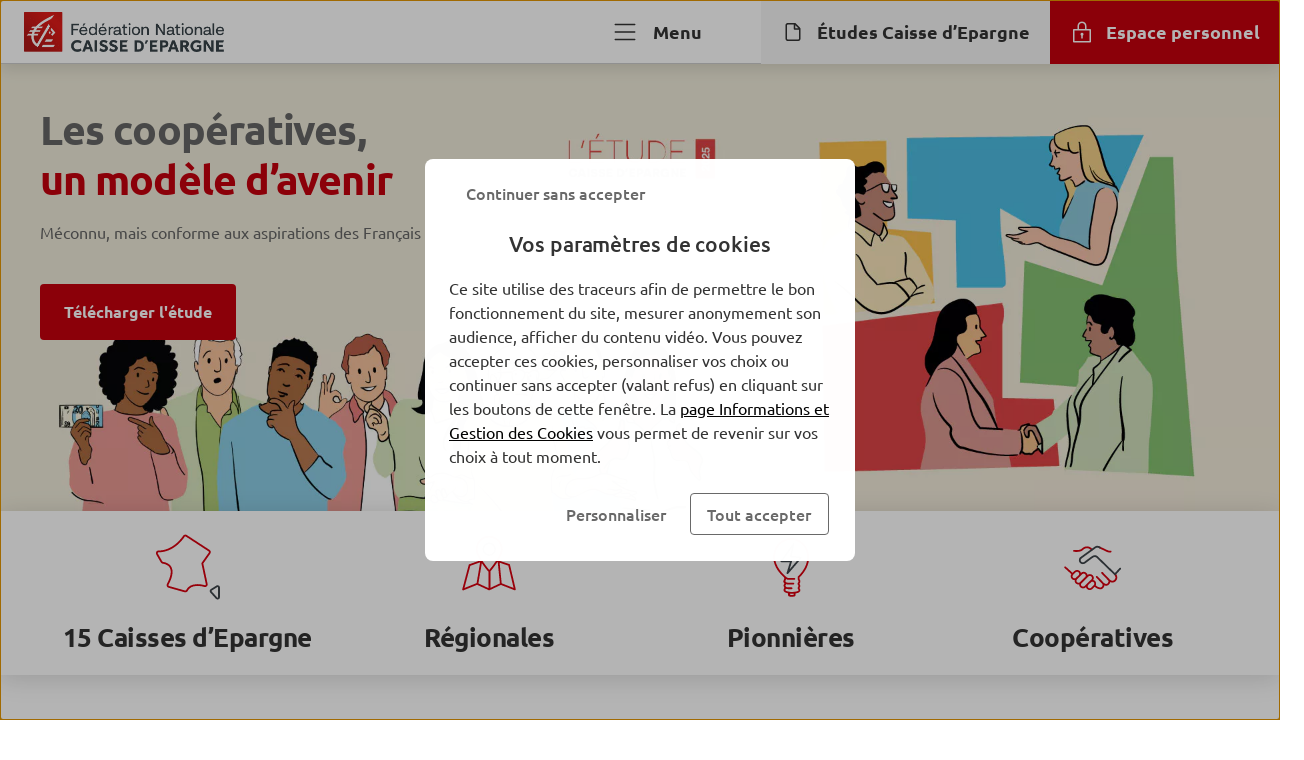

--- FILE ---
content_type: text/html; charset=UTF-8
request_url: https://www.federation.caisse-epargne.fr/
body_size: 43809
content:
<!DOCTYPE html>
<html lang="fr-FR" class="no-focus-outline flexbox">

<head>
	<meta charset="UTF-8">
	<meta http-equiv="x-ua-compatible" content="ie=edge">
	<meta content="width=device-width, initial-scale=1, shrink-to-fit=no" name="viewport">

	<meta name='robots' content='index, follow, max-image-preview:large, max-snippet:-1, max-video-preview:-1' />
	<style>img:is([sizes="auto" i], [sizes^="auto," i]) { contain-intrinsic-size: 3000px 1500px }</style>
	
	<title>Accueil | Fédération nationale des Caisses d'Epargne</title>
	<meta name="description" content="D&eacute;couvrez la F&eacute;d&eacute;ration nationale des Caisses d'Epargne, l&rsquo;organe de repr&eacute;sentation et d&rsquo;expression des 15 Caisses d&rsquo;Epargne r&eacute;gionales" />
	<link rel="canonical" href="https://www.federation.caisse-epargne.fr/" />
	<meta property="og:locale" content="fr_FR" />
	<meta property="og:type" content="website" />
	<meta property="og:title" content="Accueil" />
	<meta property="og:description" content="D&eacute;couvrez la F&eacute;d&eacute;ration nationale des Caisses d'Epargne, l&rsquo;organe de repr&eacute;sentation et d&rsquo;expression des 15 Caisses d&rsquo;Epargne r&eacute;gionales" />
	<meta property="og:url" content="https://www.federation.caisse-epargne.fr/" />
	<meta property="og:site_name" content="F&eacute;d&eacute;ration nationale des Caisses d'Epargne" />
	<meta property="article:modified_time" content="2025-09-29T10:01:47+00:00" />
	<meta property="og:image" content="https://ce-prod.cloudimg.io/_images_/app/uploads/sites/22/2023/03/13160803/adobestock-291474223-preview.png" />
	<meta property="og:image:width" content="1440" />
	<meta property="og:image:height" content="444" />
	<meta property="og:image:type" content="image/png" />
	<meta name="twitter:card" content="summary_large_image" />
	<script type="application/ld+json" class="yoast-schema-graph">{"@context":"https://schema.org","@graph":[{"@type":"WebPage","@id":"https://www.federation.caisse-epargne.fr/","url":"https://www.federation.caisse-epargne.fr/","name":"Accueil | Fédération nationale des Caisses d'Epargne","isPartOf":{"@id":"https://www.federation.caisse-epargne.fr/#website"},"about":{"@id":"https://www.federation.caisse-epargne.fr/#organization"},"primaryImageOfPage":{"@id":"https://www.federation.caisse-epargne.fr/#primaryimage"},"image":{"@id":"https://www.federation.caisse-epargne.fr/#primaryimage"},"thumbnailUrl":"https://www.img.caisse-epargne.fr/app/uploads/sites/22/2023/03/13160803/adobestock-291474223-preview.png","datePublished":"2023-03-13T17:20:47+00:00","dateModified":"2025-09-29T10:01:47+00:00","description":"Découvrez la Fédération nationale des Caisses d'Epargne, l’organe de représentation et d’expression des 15 Caisses d’Epargne régionales","breadcrumb":{"@id":"https://www.federation.caisse-epargne.fr/#breadcrumb"},"inLanguage":"fr-FR","potentialAction":[{"@type":"ReadAction","target":["https://www.federation.caisse-epargne.fr/"]}]},{"@type":"ImageObject","inLanguage":"fr-FR","@id":"https://www.federation.caisse-epargne.fr/#primaryimage","url":"https://ce-prod.cloudimg.io/_images_/app/uploads/sites/22/2023/03/13160803/adobestock-291474223-preview.png?gravity=auto&optipress=2","contentUrl":"https://www.img.caisse-epargne.fr/app/uploads/sites/22/2023/03/13160803/adobestock-291474223-preview.png","width":1440,"height":444},{"@type":"BreadcrumbList","@id":"https://www.federation.caisse-epargne.fr/#breadcrumb","itemListElement":[{"@type":"ListItem","position":1,"name":"Accueil"}]},{"@type":"WebSite","@id":"https://www.federation.caisse-epargne.fr/#website","url":"https://www.federation.caisse-epargne.fr/","name":"Fédération nationale des Caisses d'Epargne","description":"Un site utilisant BPCE Sites","publisher":{"@id":"https://www.federation.caisse-epargne.fr/#organization"},"alternateName":"FNCE","inLanguage":"fr-FR"},{"@type":"Organization","@id":"https://www.federation.caisse-epargne.fr/#organization","name":"Fédération nationale des Caisses d'Epargne","url":"https://www.federation.caisse-epargne.fr/","logo":{"@type":"ImageObject","inLanguage":"fr-FR","@id":"https://www.federation.caisse-epargne.fr/#/schema/logo/image/","url":"https://ce-prod.cloudimg.io/_images_/app/uploads/sites/22/2023/10/02184946/fnce-full-octobre-rose.png?gravity=auto&optipress=2","contentUrl":"https://www.img.caisse-epargne.fr/app/uploads/sites/22/2023/10/02184946/fnce-full-octobre-rose.png","width":400,"height":51,"caption":"Fédération nationale des Caisses d'Epargne"},"image":{"@id":"https://www.federation.caisse-epargne.fr/#/schema/logo/image/"}}]}</script>


<link rel='dns-prefetch' href='//www.federation.caisse-epargne.fr' />
<link rel='dns-prefetch' href='//ce-prod.cloudimg.io' />
<link rel='stylesheet' id='bpce-revisionary-css' href='https://www.federation.caisse-epargne.fr/app/plugins/bpce-revisionary-pro/assets/css/custom-revisionary-display.min.css?ver=8.99.2' media='all' />
<link rel='stylesheet' id='bpce-treepage-css' href='https://www.federation.caisse-epargne.fr/app/plugins/bpce-treepage/assets/css/hide-button.css?ver=8.99.2' media='all' />
<style id='global-styles-inline-css'>
:root{--wp--preset--aspect-ratio--square: 1;--wp--preset--aspect-ratio--4-3: 4/3;--wp--preset--aspect-ratio--3-4: 3/4;--wp--preset--aspect-ratio--3-2: 3/2;--wp--preset--aspect-ratio--2-3: 2/3;--wp--preset--aspect-ratio--16-9: 16/9;--wp--preset--aspect-ratio--9-16: 9/16;--wp--preset--color--black: #000000;--wp--preset--color--cyan-bluish-gray: #abb8c3;--wp--preset--color--white: #ffffff;--wp--preset--color--pale-pink: #f78da7;--wp--preset--color--vivid-red: #cf2e2e;--wp--preset--color--luminous-vivid-orange: #ff6900;--wp--preset--color--luminous-vivid-amber: #fcb900;--wp--preset--color--light-green-cyan: #7bdcb5;--wp--preset--color--vivid-green-cyan: #00d084;--wp--preset--color--pale-cyan-blue: #8ed1fc;--wp--preset--color--vivid-cyan-blue: #0693e3;--wp--preset--color--vivid-purple: #9b51e0;--wp--preset--gradient--vivid-cyan-blue-to-vivid-purple: linear-gradient(135deg,rgba(6,147,227,1) 0%,rgb(155,81,224) 100%);--wp--preset--gradient--light-green-cyan-to-vivid-green-cyan: linear-gradient(135deg,rgb(122,220,180) 0%,rgb(0,208,130) 100%);--wp--preset--gradient--luminous-vivid-amber-to-luminous-vivid-orange: linear-gradient(135deg,rgba(252,185,0,1) 0%,rgba(255,105,0,1) 100%);--wp--preset--gradient--luminous-vivid-orange-to-vivid-red: linear-gradient(135deg,rgba(255,105,0,1) 0%,rgb(207,46,46) 100%);--wp--preset--gradient--very-light-gray-to-cyan-bluish-gray: linear-gradient(135deg,rgb(238,238,238) 0%,rgb(169,184,195) 100%);--wp--preset--gradient--cool-to-warm-spectrum: linear-gradient(135deg,rgb(74,234,220) 0%,rgb(151,120,209) 20%,rgb(207,42,186) 40%,rgb(238,44,130) 60%,rgb(251,105,98) 80%,rgb(254,248,76) 100%);--wp--preset--gradient--blush-light-purple: linear-gradient(135deg,rgb(255,206,236) 0%,rgb(152,150,240) 100%);--wp--preset--gradient--blush-bordeaux: linear-gradient(135deg,rgb(254,205,165) 0%,rgb(254,45,45) 50%,rgb(107,0,62) 100%);--wp--preset--gradient--luminous-dusk: linear-gradient(135deg,rgb(255,203,112) 0%,rgb(199,81,192) 50%,rgb(65,88,208) 100%);--wp--preset--gradient--pale-ocean: linear-gradient(135deg,rgb(255,245,203) 0%,rgb(182,227,212) 50%,rgb(51,167,181) 100%);--wp--preset--gradient--electric-grass: linear-gradient(135deg,rgb(202,248,128) 0%,rgb(113,206,126) 100%);--wp--preset--gradient--midnight: linear-gradient(135deg,rgb(2,3,129) 0%,rgb(40,116,252) 100%);--wp--preset--font-size--small: 13px;--wp--preset--font-size--medium: 20px;--wp--preset--font-size--large: 36px;--wp--preset--font-size--x-large: 42px;--wp--preset--spacing--20: 0.44rem;--wp--preset--spacing--30: 0.67rem;--wp--preset--spacing--40: 1rem;--wp--preset--spacing--50: 1.5rem;--wp--preset--spacing--60: 2.25rem;--wp--preset--spacing--70: 3.38rem;--wp--preset--spacing--80: 5.06rem;--wp--preset--shadow--natural: 6px 6px 9px rgba(0, 0, 0, 0.2);--wp--preset--shadow--deep: 12px 12px 50px rgba(0, 0, 0, 0.4);--wp--preset--shadow--sharp: 6px 6px 0px rgba(0, 0, 0, 0.2);--wp--preset--shadow--outlined: 6px 6px 0px -3px rgba(255, 255, 255, 1), 6px 6px rgba(0, 0, 0, 1);--wp--preset--shadow--crisp: 6px 6px 0px rgba(0, 0, 0, 1);}:where(body) { margin: 0; }.wp-site-blocks > .alignleft { float: left; margin-right: 2em; }.wp-site-blocks > .alignright { float: right; margin-left: 2em; }.wp-site-blocks > .aligncenter { justify-content: center; margin-left: auto; margin-right: auto; }:where(.is-layout-flex){gap: 0.5em;}:where(.is-layout-grid){gap: 0.5em;}.is-layout-flow > .alignleft{float: left;margin-inline-start: 0;margin-inline-end: 2em;}.is-layout-flow > .alignright{float: right;margin-inline-start: 2em;margin-inline-end: 0;}.is-layout-flow > .aligncenter{margin-left: auto !important;margin-right: auto !important;}.is-layout-constrained > .alignleft{float: left;margin-inline-start: 0;margin-inline-end: 2em;}.is-layout-constrained > .alignright{float: right;margin-inline-start: 2em;margin-inline-end: 0;}.is-layout-constrained > .aligncenter{margin-left: auto !important;margin-right: auto !important;}.is-layout-constrained > :where(:not(.alignleft):not(.alignright):not(.alignfull)){margin-left: auto !important;margin-right: auto !important;}body .is-layout-flex{display: flex;}.is-layout-flex{flex-wrap: wrap;align-items: center;}.is-layout-flex > :is(*, div){margin: 0;}body .is-layout-grid{display: grid;}.is-layout-grid > :is(*, div){margin: 0;}body{padding-top: 0px;padding-right: 0px;padding-bottom: 0px;padding-left: 0px;}a:where(:not(.wp-element-button)){text-decoration: underline;}:root :where(.wp-element-button, .wp-block-button__link){background-color: #32373c;border-width: 0;color: #fff;font-family: inherit;font-size: inherit;line-height: inherit;padding: calc(0.667em + 2px) calc(1.333em + 2px);text-decoration: none;}.has-black-color{color: var(--wp--preset--color--black) !important;}.has-cyan-bluish-gray-color{color: var(--wp--preset--color--cyan-bluish-gray) !important;}.has-white-color{color: var(--wp--preset--color--white) !important;}.has-pale-pink-color{color: var(--wp--preset--color--pale-pink) !important;}.has-vivid-red-color{color: var(--wp--preset--color--vivid-red) !important;}.has-luminous-vivid-orange-color{color: var(--wp--preset--color--luminous-vivid-orange) !important;}.has-luminous-vivid-amber-color{color: var(--wp--preset--color--luminous-vivid-amber) !important;}.has-light-green-cyan-color{color: var(--wp--preset--color--light-green-cyan) !important;}.has-vivid-green-cyan-color{color: var(--wp--preset--color--vivid-green-cyan) !important;}.has-pale-cyan-blue-color{color: var(--wp--preset--color--pale-cyan-blue) !important;}.has-vivid-cyan-blue-color{color: var(--wp--preset--color--vivid-cyan-blue) !important;}.has-vivid-purple-color{color: var(--wp--preset--color--vivid-purple) !important;}.has-black-background-color{background-color: var(--wp--preset--color--black) !important;}.has-cyan-bluish-gray-background-color{background-color: var(--wp--preset--color--cyan-bluish-gray) !important;}.has-white-background-color{background-color: var(--wp--preset--color--white) !important;}.has-pale-pink-background-color{background-color: var(--wp--preset--color--pale-pink) !important;}.has-vivid-red-background-color{background-color: var(--wp--preset--color--vivid-red) !important;}.has-luminous-vivid-orange-background-color{background-color: var(--wp--preset--color--luminous-vivid-orange) !important;}.has-luminous-vivid-amber-background-color{background-color: var(--wp--preset--color--luminous-vivid-amber) !important;}.has-light-green-cyan-background-color{background-color: var(--wp--preset--color--light-green-cyan) !important;}.has-vivid-green-cyan-background-color{background-color: var(--wp--preset--color--vivid-green-cyan) !important;}.has-pale-cyan-blue-background-color{background-color: var(--wp--preset--color--pale-cyan-blue) !important;}.has-vivid-cyan-blue-background-color{background-color: var(--wp--preset--color--vivid-cyan-blue) !important;}.has-vivid-purple-background-color{background-color: var(--wp--preset--color--vivid-purple) !important;}.has-black-border-color{border-color: var(--wp--preset--color--black) !important;}.has-cyan-bluish-gray-border-color{border-color: var(--wp--preset--color--cyan-bluish-gray) !important;}.has-white-border-color{border-color: var(--wp--preset--color--white) !important;}.has-pale-pink-border-color{border-color: var(--wp--preset--color--pale-pink) !important;}.has-vivid-red-border-color{border-color: var(--wp--preset--color--vivid-red) !important;}.has-luminous-vivid-orange-border-color{border-color: var(--wp--preset--color--luminous-vivid-orange) !important;}.has-luminous-vivid-amber-border-color{border-color: var(--wp--preset--color--luminous-vivid-amber) !important;}.has-light-green-cyan-border-color{border-color: var(--wp--preset--color--light-green-cyan) !important;}.has-vivid-green-cyan-border-color{border-color: var(--wp--preset--color--vivid-green-cyan) !important;}.has-pale-cyan-blue-border-color{border-color: var(--wp--preset--color--pale-cyan-blue) !important;}.has-vivid-cyan-blue-border-color{border-color: var(--wp--preset--color--vivid-cyan-blue) !important;}.has-vivid-purple-border-color{border-color: var(--wp--preset--color--vivid-purple) !important;}.has-vivid-cyan-blue-to-vivid-purple-gradient-background{background: var(--wp--preset--gradient--vivid-cyan-blue-to-vivid-purple) !important;}.has-light-green-cyan-to-vivid-green-cyan-gradient-background{background: var(--wp--preset--gradient--light-green-cyan-to-vivid-green-cyan) !important;}.has-luminous-vivid-amber-to-luminous-vivid-orange-gradient-background{background: var(--wp--preset--gradient--luminous-vivid-amber-to-luminous-vivid-orange) !important;}.has-luminous-vivid-orange-to-vivid-red-gradient-background{background: var(--wp--preset--gradient--luminous-vivid-orange-to-vivid-red) !important;}.has-very-light-gray-to-cyan-bluish-gray-gradient-background{background: var(--wp--preset--gradient--very-light-gray-to-cyan-bluish-gray) !important;}.has-cool-to-warm-spectrum-gradient-background{background: var(--wp--preset--gradient--cool-to-warm-spectrum) !important;}.has-blush-light-purple-gradient-background{background: var(--wp--preset--gradient--blush-light-purple) !important;}.has-blush-bordeaux-gradient-background{background: var(--wp--preset--gradient--blush-bordeaux) !important;}.has-luminous-dusk-gradient-background{background: var(--wp--preset--gradient--luminous-dusk) !important;}.has-pale-ocean-gradient-background{background: var(--wp--preset--gradient--pale-ocean) !important;}.has-electric-grass-gradient-background{background: var(--wp--preset--gradient--electric-grass) !important;}.has-midnight-gradient-background{background: var(--wp--preset--gradient--midnight) !important;}.has-small-font-size{font-size: var(--wp--preset--font-size--small) !important;}.has-medium-font-size{font-size: var(--wp--preset--font-size--medium) !important;}.has-large-font-size{font-size: var(--wp--preset--font-size--large) !important;}.has-x-large-font-size{font-size: var(--wp--preset--font-size--x-large) !important;}
:where(.wp-block-post-template.is-layout-flex){gap: 1.25em;}:where(.wp-block-post-template.is-layout-grid){gap: 1.25em;}
:where(.wp-block-columns.is-layout-flex){gap: 2em;}:where(.wp-block-columns.is-layout-grid){gap: 2em;}
:root :where(.wp-block-pullquote){font-size: 1.5em;line-height: 1.6;}
</style>
<link rel='stylesheet' id='bpce-block-core-youtube-css' href='https://www.federation.caisse-epargne.fr/app/plugins/bpce-block-core-youtube/assets/css/youtube-consent.min.css?ver=8.99.2' media='all' />
<link rel='stylesheet' id='bpce-core-css' href='https://www.federation.caisse-epargne.fr/app/themes/ce-child/css/app.css?ver=8.99.2' media='all' />
<link rel='stylesheet' id='bpce-all-core-1-tablet-css' href='https://www.federation.caisse-epargne.fr/app/themes/bpce/css/all-core-1-tablet.css?ver=8.99.2' media='screen and (min-width:600px) and (max-width:959px)' />
<link rel='stylesheet' id='bpce-all-core-2-desktop-only-css' href='https://www.federation.caisse-epargne.fr/app/themes/bpce/css/all-core-2-desktop-only.css?ver=8.99.2' media='screen and (min-width:960px) and (max-width:1279px)' />
<link rel='stylesheet' id='bpce-all-core-3-desktop-css' href='https://www.federation.caisse-epargne.fr/app/themes/bpce/css/all-core-3-desktop.css?ver=8.99.2' media='screen and (min-width:1280px)' />
<link rel='stylesheet' id='bpce-all-core-4-stretchscreen-css' href='https://www.federation.caisse-epargne.fr/app/themes/bpce/css/all-core-4-stretchscreen.css?ver=8.99.2' media='screen and (min-width:1440px)' />
<link rel='stylesheet' id='bpce-all-core-5-widescreen-css' href='https://www.federation.caisse-epargne.fr/app/themes/bpce/css/all-core-5-widescreen.css?ver=8.99.2' media='screen and (min-width:1920px)' />
<link rel='stylesheet' id='bpce-all-core-6-before-tablet-css' href='https://www.federation.caisse-epargne.fr/app/themes/bpce/css/all-core-6-before-tablet.css?ver=8.99.2' media='screen and (max-width:959px)' />
<link rel='stylesheet' id='bpce-all-core-7-mobile-css' href='https://www.federation.caisse-epargne.fr/app/themes/bpce/css/all-core-7-mobile.css?ver=8.99.2' media='screen and (max-width:599px)' />
<link rel='stylesheet' id='bpce-all-core-8-print-css' href='https://www.federation.caisse-epargne.fr/app/themes/bpce/css/all-core-8-print.css?ver=8.99.2' media='print' />
	<meta name="format-detection" content="telephone=no">
	<meta property="inbenta:img" content="https://ce-prod.cloudimg.io/_images_/app/uploads/sites/22/2023/03/13160803/adobestock-291474223-preview.png?func=crop&amp;w=70&amp;h=70&amp;gravity=auto&amp;optipress=2"/><meta property="inbenta:market" content="accueil"/>		
		
		
		<link rel="icon" href="https://ce-prod.cloudimg.io/_images_/app/uploads/sites/22/2023/01/17142921/cropped-icon-ce-512x512-1.png?func=bound&amp;w=32&amp;h=32&amp;gravity=auto&amp;optipress=2" sizes="32x32" />
<link rel="icon" href="https://ce-prod.cloudimg.io/_images_/app/uploads/sites/22/2023/01/17142921/cropped-icon-ce-512x512-1.png?func=bound&amp;w=192&amp;h=192&amp;gravity=auto&amp;optipress=2" sizes="192x192" />
<link rel="apple-touch-icon" href="https://ce-prod.cloudimg.io/_images_/app/uploads/sites/22/2023/01/17142921/cropped-icon-ce-512x512-1.png?func=bound&amp;w=180&amp;h=180&amp;gravity=auto&amp;optipress=2" />
<meta name="msapplication-TileImage" content="https://ce-prod.cloudimg.io/_images_/app/uploads/sites/22/2023/01/17142921/cropped-icon-ce-512x512-1.png?func=bound&amp;w=270&amp;h=270&amp;gravity=auto&amp;optipress=2" />
</head>

<body class="home wp-singular page-template page-template-templates page-template-template-homepage page-template-templatestemplate-homepage-php page page-id-22 page-parent wp-theme-bpce wp-child-theme-ce-child kameleoon-market-accueil">
<script type="text/javascript">
	var datalayer = {
    "pages": {
        "pageName": "accueil : accueil",
        "applicationType": "site",
        "applicationName": "wordpress",
        "CodeEnttGrpe": "fnce",
        "marche": "accueil",
        "univers": "accueil",
        "segmentMarche": "",
        "siteName": "fnce",
        "pageType": "accueil marche",
        "template": "home page",
        "espace": "portail",
        "display": "",
        "fonctionnalite": ""
    },
    "custom": {
        "nomDeSite": "fnce"
    }
};

		(function (a, b, c, d) {
		a = '//tags.tiqcdn.com/utag/uas/uas/prod/utag.js';
		b = document;
		c = 'script';
		d = b.createElement(c);
		d.src = a;
		d.type = 'text/java' + c;
		d.async = true;
		a = b.getElementsByTagName(c)[0];
		a.parentNode.insertBefore(d, a)
	})();
		</script>

<div class="block-modal-region" role="dialog" aria-hidden="true">
	<div id="form-modal" class="form-modal-main">
		<div class="block-modal-wrapper">
			<div class="bpce-header bpce-header-with-background bpce-header-with-border-bottom">
				<div class="bpce-header-left">
					<button type="button" id="form-return-button"
							class="bpce-header-back bpce-button bpce-button-secondary bpce-button-icon-only bpce-button-no-border"
							aria-label="Bouton de retour">
						<svg class="icon svg-icon icon_chevron_left" aria-hidden="true" width="24" height="24" viewbox="0 0 512 512" xmlns="http://www.w3.org/2000/svg"><path d="M143.987 255.997c0-4.528 1.92-8.864 5.296-11.888l160-144c6.56-5.904 16.688-5.376 22.592 1.184 5.936 6.544 5.408 16.672-1.2 22.592L183.907 255.997l146.768 132.112c6.576 5.904 7.088 16.032 1.2 22.592-5.904 6.576-16.032 7.104-22.592 1.184l-160-144a15.969 15.969 0 01-5.296-11.888" fill="#333" fill-rule="evenodd"/></svg>						<span class="bpce-header-back-label">Retour</span>
					</button>
				</div>
				<div class="bpce-header-middle">
					<div class="bpce-header-ellipsis-container">
						<span class="modal-title">Choisissez votre région</span>
					</div>
				</div>
				<div class="bpce-header-right">
					<button
							class="bpce-header-close bpce-button bpce-button-icon-only bpce-button-no-border"
							aria-label="Bouton de fermeture du choix de r&eacute;gion">
						<svg class="icon svg-icon icon_close" aria-hidden="true" width="24" height="24" viewbox="0 0 512 512" xmlns="http://www.w3.org/2000/svg"><path d="M278.626 256l132.688-132.688c6.256-6.256 6.256-16.368 0-22.624s-16.368-6.256-22.624 0L256.002 233.376 123.314 100.688c-6.256-6.256-16.368-6.256-22.624 0s-6.256 16.368 0 22.624L233.378 256 100.69 388.688c-6.256 6.256-6.256 16.368 0 22.624A15.956 15.956 0 00112.002 416c4.096 0 8.192-1.568 11.312-4.688l132.688-132.688L388.69 411.312A15.956 15.956 0 00400.002 416c4.096 0 8.192-1.568 11.312-4.688 6.256-6.256 6.256-16.368 0-22.624L278.626 256z" fill="#333" fill-rule="evenodd"/></svg>					</button>
				</div>
			</div>

			<form class="form-step" name="form-region-choice" action="#">
				<div class="formstep active" id="step_1">
					<div class="formstep-label">
						Nous vous proposons les offres les plus adaptées selon votre localisation.
					</div>

					<label for="zipcode" class="bpce-input">
						<span class="label-zipcode"> Saisissez votre code postal</span>
						<span class="bpce-input-container">
						   <input id="zipcode" class="bpce-input-field required" type="text" aria-label="code postal"/>
						   <span class="bpce-input-label">Code postal</span>
						   <svg class="zipcode-reset icon svg-icon icon_close" aria-hidden="true" width="24" height="24" viewbox="0 0 512 512" xmlns="http://www.w3.org/2000/svg"><path d="M278.626 256l132.688-132.688c6.256-6.256 6.256-16.368 0-22.624s-16.368-6.256-22.624 0L256.002 233.376 123.314 100.688c-6.256-6.256-16.368-6.256-22.624 0s-6.256 16.368 0 22.624L233.378 256 100.69 388.688c-6.256 6.256-6.256 16.368 0 22.624A15.956 15.956 0 00112.002 416c4.096 0 8.192-1.568 11.312-4.688l132.688-132.688L388.69 411.312A15.956 15.956 0 00400.002 416c4.096 0 8.192-1.568 11.312-4.688 6.256-6.256 6.256-16.368 0-22.624L278.626 256z" fill="#333" fill-rule="evenodd"/></svg>						   <input type="button" role="button" class="bpce-button bpce-button-secondary bpce-button-icon-only bpce-button-no-border zipcode-reset"
								  aria-label="Bouton d'effacement"/>

					   </span>
						<p class="bpce-input-error-msg">Le code postal saisi est incorrect.</p>
					</label>

				</div>
				<div class="formstep" id="step_2">
					<div class="formstep-label">
						Afin de personnaliser votre expérience, merci de sélectionner le nom de votre agence bancaire. Nous avons plusieurs agences disponibles dans votre secteur.
					</div>

					<div class="bpce-radio">
						<label class="bpce-radio-label" for="bred">
							<input id="bred" name="agency" value="bred" class="bpce-radio-input"
								   type="radio"/>
							BRED-Banque Populaire
						</label>
						<label class="bpce-radio-label" for="bprp">
							<input id="bprp" name="agency" value="bprp" class="bpce-radio-input"
								   type="radio"/>
							Banque populaire Rives de Paris
						</label>
					</div>
				</div>
				<button class="bpce-button-primary bpce-button-disabled form-next-step" disabled
						id="form-next-step"
						data-next-text="Continuer"
						data-confirm-text="Confirmer et envoyer">
					<span>Continuer</span>
				</button>
			</form>
		</div>
	</div>
</div>

	<header  class="header" role="banner">
				<div class="accesskeys">
			<a href="#content" class="link">Allez au contenu</a>
		</div>
		<div class="nav-wrapper">
				<nav id="bpce-menu-top" role="navigation" class="menu-top level is-mobile"
		 aria-label="Navigation principale">

		<a id="backBtnRedirectUri" class="header-no-nav is-hidden" href="
						">
			<button id="bpce-back" class="button header-no-nav">
				<span class="button-inner button-back">
					<svg class="icon svg-icon icon_chevron_left" aria-hidden="true" width="24" height="24" viewbox="0 0 512 512" xmlns="http://www.w3.org/2000/svg"><path d="M143.987 255.997c0-4.528 1.92-8.864 5.296-11.888l160-144c6.56-5.904 16.688-5.376 22.592 1.184 5.936 6.544 5.408 16.672-1.2 22.592L183.907 255.997l146.768 132.112c6.576 5.904 7.088 16.032 1.2 22.592-5.904 6.576-16.032 7.104-22.592 1.184l-160-144a15.969 15.969 0 01-5.296-11.888" fill="#333" fill-rule="evenodd"/></svg>					<div class="text is-hidden-touch">Retour</div>
				</span>
				<span id="bpce-header-title" class="title-text has-text-dark-blue"></span>
			</button>
		</a>
		<div id="closeBtnRedirectUri" class="level-right header-no-nav is-hidden">
			<button class="menu-button button-disconnect js-open-dialog"
					aria-controls="modal-layer-connected"
					data-dialog="modal-layer-connected" id="trigger-modal-layer-connected">
				<svg class="icon svg-icon" aria-hidden="true">
					<svg class="icon svg-icon icon_log_out" aria-hidden="true" width="24" height="24" viewbox="0 0 512 512" xmlns="http://www.w3.org/2000/svg"><path d="M359.408 57.408C433.776 96.208 480 172.32 480 256c0 123.52-100.48 224-224 224S32 379.52 32 256c0-83.68 46.208-159.776 120.592-198.592 7.856-4.096 17.52-1.056 21.6 6.784 4.08 7.84 1.04 17.488-6.784 21.584C103.632 119.056 64 184.288 64 256c0 105.872 86.128 192 192 192s192-86.128 192-192c0-71.728-39.632-136.96-103.408-170.224-7.824-4.096-10.864-13.744-6.784-21.584 4.096-7.84 13.696-10.88 21.6-6.784zM256 32c8.848 0 16 7.152 16 16v128c0 8.848-7.152 16-16 16-8.848 0-16-7.152-16-16V48c0-8.848 7.152-16 16-16z" fill="#333" fill-rule="evenodd"/></svg>				</svg>
			</button>
		</div>

		<div class="logo-wrapper header-nav">
						<span>
				<span class="is-hidden">Fédération nationale des Caisses d'Epargne Accueil</span>
								<a class="level-left" href="https://www.federation.caisse-epargne.fr/">
					<div class="wp-block-image is-hidden-widescreen">
	<!-- data-location="logo-mobile-contribuate-img" -->
<div class="wp-block-image">
    <figure>
        <picture>
            <source media="(max-width: 1279px)" data-srcset="https://ce-prod.cloudimg.io/_images_/app/uploads/sites/22/2025/04/03092652/logo-fnce-flamme-mini.png?func=bound&amp;w=100&amp;h=48&amp;gravity=auto&amp;optipress=2">

            <img
                    src="https://www.federation.caisse-epargne.fr/app/plugins/bpce-advanced-responsive-images/assets/transparent-pixel.png"
                    data-src="https://ce-prod.cloudimg.io/_images_/app/uploads/sites/22/2025/04/03092652/logo-fnce-flamme-mini.png?func=bound&amp;w=100&amp;h=48&amp;gravity=auto&amp;optipress=2"
                    class="lazyload logo" alt=" 15 Caisses d'Epargne - Aller &agrave; l'accueil"
                    data-srcset="https://ce-prod.cloudimg.io/_images_/app/uploads/sites/22/2025/04/03092652/logo-fnce-flamme-mini.png?func=bound&amp;w=100&amp;h=48&amp;gravity=auto&amp;optipress=2 1279w"
            />
        </picture>
    </figure>
</div>
</div>
<div class="wp-block-image is-hidden-touch is-hidden-desktop-only">
	<!-- data-location="logo-desktop-contribuate-img" -->
<div class="wp-block-image">
    <figure>
        <picture>
            <source media="(max-width: 1279px)" data-srcset="https://ce-prod.cloudimg.io/_images_/app/uploads/sites/22/2023/11/04154252/logo-fnce-full.png?func=bound&amp;w=380&amp;h=76&amp;gravity=auto&amp;optipress=2">

            <img
                    src="https://www.federation.caisse-epargne.fr/app/plugins/bpce-advanced-responsive-images/assets/transparent-pixel.png"
                    data-src="https://ce-prod.cloudimg.io/_images_/app/uploads/sites/22/2023/11/04154252/logo-fnce-full.png?func=bound&amp;w=380&amp;h=76&amp;gravity=auto&amp;optipress=2"
                    class="lazyload logo" alt=" 15 Caisses d'Epargne - Aller &agrave; l'accueil"
                    data-srcset="https://ce-prod.cloudimg.io/_images_/app/uploads/sites/22/2023/11/04154252/logo-fnce-full.png?func=bound&amp;w=380&amp;h=76&amp;gravity=auto&amp;optipress=2 1279w"
            />
        </picture>
    </figure>
</div>
</div>

				</a>
				</span>		</div>
		<ul class="level-right header-nav">
									<li>
				<button
					class="button-burger menu-button js-trigger-menu js-open-dialog"
					data-dialog="menu" aria-expanded="false">
					<svg class="icon svg-icon icon_list" aria-hidden="true" width="24" height="24" viewbox="0 0 512 512" xmlns="http://www.w3.org/2000/svg"><path d="M464 400c8.848 0 16 7.152 16 16 0 8.848-7.152 16-16 16H48c-8.848 0-16-7.152-16-16 0-8.848 7.152-16 16-16h416zm0-160c8.848 0 16 7.152 16 16 0 8.848-7.152 16-16 16H48c-8.848 0-16-7.152-16-16 0-8.848 7.152-16 16-16h416zm0-160c8.848 0 16 7.152 16 16 0 8.848-7.152 16-16 16H48c-8.848 0-16-7.152-16-16 0-8.848 7.152-16 16-16h416z" fill="#333" fill-rule="nonzero"/></svg>					<span class="text">Menu</span>
				</button>

			</li>
							<li class="menu-no-bottom-border">
					<a
						href="https://www.federation.caisse-epargne.fr/etudes-caisse-depargne/"
						class="menu-button button-signup"
						data-click-tracking="navigation"
						target=""
					>
						<svg class="icon svg-icon icon_doc_alt" aria-hidden="true" width="24" height="24" viewbox="0 0 512 512" xmlns="http://www.w3.org/2000/svg"><path d="M300.256 64a16 16 0 019.88 3.415l1.596 1.436 99.744 102.667a16 16 0 014.39 9.085l.134 2.064V400c0 25.563-19.983 46.459-45.18 47.919L368 448H144c-25.563 0-46.459-19.983-47.919-45.18L96 400V112c0-25.563 19.983-46.459 45.18-47.919L144 64h156.256zM272 96H144c-8.205 0-14.968 6.177-15.892 14.134L128 112v288c0 8.205 6.177 14.968 14.134 15.892L144 416h224c8.205 0 14.968-6.177 15.892-14.134L384 400V208h-96c-8.205 0-14.968-6.177-15.892-14.134L272 192V96zm99.2 80L304 106.816V176h67.2z" fill="#333" fill-rule="nonzero"/></svg>						<span class="text">
							Études Caisse d’Epargne						</span>
					</a>
				</li>
										<li class="menu-no-bottom-border">
					<span class="menu-button button-account lnk" id="sonde_ekara" target="" rel="aHR0cHM6Ly93d3cuc29jaWV0YWlyZXMuY2Fpc3NlLWVwYXJnbmUuZnIvd2ViL3pvbmVz" role="link" tabindex="0">
						<svg class="icon svg-icon icon_secure" aria-hidden="true" width="24" height="24" viewbox="0 0 512 512" xmlns="http://www.w3.org/2000/svg"><path d="M256 32c52.944 0 96 43.056 96 96v64h80c8.848 0 16 7.152 16 16v256c0 8.848-7.152 16-16 16H80c-8.848 0-16-7.152-16-16V208c0-8.848 7.152-16 16-16h80v-64c0-52.944 43.056-96 96-96zm160 192H96v224h320V224zm-160 48c17.664 0 32 14.336 32 32 0 11.712-6.608 21.52-16 27.088V384c0 8.848-7.152 16-16 16-8.848 0-16-7.152-16-16v-52.912c-9.392-5.568-16-15.376-16-27.088 0-17.664 14.336-32 32-32zm0-208c-35.296 0-64 28.704-64 64v64h128v-64c0-35.296-28.704-64-64-64z" fill="#333" fill-rule="evenodd"/></svg>						<span class="text">
						Espace personnel					</span>
					</span>
				</li>
						<li id="entry-disconnect" class="menu-no-bottom-border is-hidden">
				<button class="menu-button button-disconnect js-open-dialog" aria-controls="modal-layer-connected"
						data-dialog="modal-layer-connected" id="trigger-modal-layer-connected">
					<svg class="icon svg-icon" aria-hidden="true">
						<svg class="icon svg-icon icon_log_out" aria-hidden="true" width="24" height="24" viewbox="0 0 512 512" xmlns="http://www.w3.org/2000/svg"><path d="M359.408 57.408C433.776 96.208 480 172.32 480 256c0 123.52-100.48 224-224 224S32 379.52 32 256c0-83.68 46.208-159.776 120.592-198.592 7.856-4.096 17.52-1.056 21.6 6.784 4.08 7.84 1.04 17.488-6.784 21.584C103.632 119.056 64 184.288 64 256c0 105.872 86.128 192 192 192s192-86.128 192-192c0-71.728-39.632-136.96-103.408-170.224-7.824-4.096-10.864-13.744-6.784-21.584 4.096-7.84 13.696-10.88 21.6-6.784zM256 32c8.848 0 16 7.152 16 16v128c0 8.848-7.152 16-16 16-8.848 0-16-7.152-16-16V48c0-8.848 7.152-16 16-16z" fill="#333" fill-rule="evenodd"/></svg>					</svg>
				</button>
			</li>
		</ul>
	</nav>

					</div>
			<div id="menu" class="menu  js-dialog" role="dialog" aria-label="menu principal" aria-hidden="true"
		 data-dialog="menu">
	<span tabindex="0" class="js-dialog-start"></span>

	<button class="button-close js-close-dialog" tabindex="-1">
		<span aria-hidden="true" class="text font-text-body-regular is-hidden-touch">Fermer</span>
		<svg class="icon svg-icon icon_close" aria-hidden="true" width="24" height="24" viewbox="0 0 512 512" xmlns="http://www.w3.org/2000/svg"><path d="M278.626 256l132.688-132.688c6.256-6.256 6.256-16.368 0-22.624s-16.368-6.256-22.624 0L256.002 233.376 123.314 100.688c-6.256-6.256-16.368-6.256-22.624 0s-6.256 16.368 0 22.624L233.378 256 100.69 388.688c-6.256 6.256-6.256 16.368 0 22.624A15.956 15.956 0 00112.002 416c4.096 0 8.192-1.568 11.312-4.688l132.688-132.688L388.69 411.312A15.956 15.956 0 00400.002 416c4.096 0 8.192-1.568 11.312-4.688 6.256-6.256 6.256-16.368 0-22.624L278.626 256z" fill="#333" fill-rule="evenodd"/></svg>		<span class="accessibility">Fermer le panneau</span>
	</button>

	<div class="menu-inner">
	<div class="is-relative inner">
	<nav role="navigation" class="part-choice-select" aria-label="Choix de la cible">

		
<a id="change-region" class="change-region" tabindex="-1" href="https://www.federation.caisse-epargne.fr/15-caisses/">
	<span class="font-title-edito bank">
							<span
				class="region font-title-section">15 Caisses d'Epargne</span>
			</span>
	<span class="button button-3 button-inline no-padding">
		<span class="button-inner">
							<span class="text">Choisir votre Caisse d’Epargne</span>
						<span class="icon-after">
				<svg class="icon svg-icon icon_chevron_right" aria-hidden="true" width="24" height="24" viewbox="0 0 512 512" xmlns="http://www.w3.org/2000/svg"><path d="M368.013 256.003c0 4.528-1.92 8.864-5.296 11.888l-160 144c-6.56 5.904-16.688 5.376-22.592-1.184-5.936-6.544-5.408-16.672 1.2-22.592l146.768-132.112-146.768-132.112c-6.576-5.904-7.088-16.032-1.2-22.592 5.904-6.576 16.032-7.104 22.592-1.184l160 144a15.969 15.969 0 015.296 11.888" fill="#333" fill-rule="evenodd"/></svg>			</span>
		</span>
	</span>
</a>
	</nav>

	<nav role="navigation" class="part-misc" aria-label="Liens utiles">
		<ul class="list">
							<li class="list-item last-item">
					<a href="https://www.federation.caisse-epargne.fr/federation/" 					   class="link" tabindex="-1">
						<svg class="icon svg-icon icon_molecule" aria-hidden="true" width="24" height="24" viewbox="0 0 512 512" xmlns="http://www.w3.org/2000/svg"><path d="M256 240.016c-4.096 0-8.192 1.552-11.312 4.672-6.24 6.24-6.24 16.384 0 22.624 6.256 6.256 16.368 6.256 22.624 0 6.24-6.24 6.24-16.384 0-22.624-3.12-3.12-7.216-4.672-11.312-4.672m0 63.952c-12.304 0-24.576-4.672-33.936-14.032-18.72-18.72-18.72-49.152 0-67.872s49.152-18.72 67.872 0 18.72 49.152 0 67.872c-9.36 9.36-21.632 14.032-33.936 14.032m90.502-206.357c18.096-18.112 49.76-18.144 67.888 0 9.072 9.056 14.048 21.12 14.048 33.936 0 12.832-4.976 24.896-14.048 33.952-9.056 9.04-21.12 14.048-33.936 14.048-6.053 0-11.884-1.222-17.345-3.389l-3.23-1.41-36 36a15.956 15.956 0 01-11.313 4.687 15.956 15.956 0 01-11.312-4.688c-5.774-5.76-6.219-14.833-1.332-21.115l1.332-1.509 36-36c-3.04-6.368-4.8-13.312-4.8-20.576 0-12.816 4.976-24.864 14.048-33.936zm33.952 17.936c-3.573 0-6.946 1.145-9.712 3.285l-1.584 1.403a15.84 15.84 0 00-4.704 11.312c0 4.288 1.648 8.288 4.688 11.296 6.096 6.112 16.56 6.064 22.624.016a15.864 15.864 0 004.688-11.312c0-4.272-1.68-8.288-4.688-11.312a15.891 15.891 0 00-11.312-4.688zM165.482 97.611c-18.096-18.112-49.76-18.144-67.888 0-9.072 9.056-14.048 21.12-14.048 33.936 0 12.832 4.976 24.896 14.048 33.952 9.056 9.04 21.12 14.048 33.936 14.048 6.053 0 11.884-1.222 17.345-3.389l3.23-1.41 36 36a15.956 15.956 0 0011.313 4.687c4.096 0 8.192-1.568 11.312-4.688 5.774-5.76 6.219-14.833 1.332-21.115l-1.332-1.509-36-36c3.04-6.368 4.8-13.312 4.8-20.576 0-12.816-4.976-24.864-14.048-33.936zm-33.952 17.936c3.573 0 6.946 1.145 9.712 3.285l1.584 1.403a15.84 15.84 0 014.704 11.312c0 4.288-1.648 8.288-4.688 11.296-6.096 6.112-16.56 6.064-22.624.016a15.864 15.864 0 01-4.688-11.312c0-4.272 1.68-8.288 4.688-11.312a15.891 15.891 0 0111.312-4.688zM80 208c19.79 0 36.65 12.1 43.979 29.251l1.077 2.749H176c8.848 0 16 7.152 16 16 0 8.216-6.167 14.97-14.132 15.893L176 272h-50.944c-6.64 18.592-24.224 32-45.056 32-26.464 0-48-21.536-48-48s21.536-48 48-48zm0 32c-8.832 0-16 7.168-16 16s7.168 16 16 16 16-7.168 16-16-7.168-16-16-16zm352-32c26.464 0 48 21.536 48 48s-21.536 48-48 48c-19.79 0-36.65-12.1-43.965-29.251L386.96 272H336c-8.848 0-16-7.152-16-16 0-8.216 6.167-14.97 14.132-15.893L336 240h50.96c6.624-18.592 24.208-32 45.04-32zm0 32c-8.816 0-16 7.168-16 16s7.184 16 16 16c8.816 0 16-7.168 16-16s-7.184-16-16-16zM256 32c26.464 0 48 21.536 48 48 0 19.79-12.1 36.65-29.251 43.979L272 125.056V176c0 8.848-7.152 16-16 16-8.216 0-14.97-6.167-15.893-14.132L240 176v-50.944c-18.592-6.64-32-24.224-32-45.056 0-26.464 21.536-48 48-48zm0 32c-8.832 0-16 7.168-16 16s7.168 16 16 16 16-7.168 16-16-7.168-16-16-16zm0 256c8.216 0 14.97 6.167 15.893 14.132L272 336v50.96c18.592 6.624 32 24.208 32 45.04 0 26.464-21.536 48-48 48s-48-21.536-48-48c0-19.79 12.1-36.65 29.251-43.965L240 386.96V336c0-8.848 7.152-16 16-16zm0 96c-8.832 0-16 7.184-16 16 0 8.816 7.168 16 16 16s16-7.184 16-16c0-8.816-7.168-16-16-16zm45.254-114.746c5.76-5.774 14.833-6.219 21.116-1.332l1.508 1.332 36.352 36.352c17.76-7.952 40-5.248 54.16 8.912 9.072 9.04 14.048 21.104 14.048 33.936 0 12.816-4.976 24.88-14.048 33.936-9.056 9.072-21.12 14.048-33.936 14.048-12.832 0-24.896-4.976-33.952-14.048-9.072-9.072-14.048-21.12-14.048-33.936 0-6.053 1.223-11.884 3.39-17.345l1.41-3.23-36-36c-6.256-6.257-6.256-16.385 0-22.625zm79.2 63.2c-4.288 0-8.288 1.648-11.296 4.688-3.056 3.024-4.704 7.024-4.704 11.312 0 3.56 1.156 6.943 3.291 9.721l1.397 1.591c6.064 6.048 16.56 6.064 22.624 0 3.008-3.024 4.688-7.04 4.688-11.312 0-4.288-1.664-8.288-4.688-11.296a15.84 15.84 0 00-11.312-4.704zm-192.33-63.2c6.255-6.256 16.383-6.256 22.623 0 5.775 5.76 6.22 14.833 1.333 21.116l-1.333 1.508-36 36c3.04 6.368 4.8 13.312 4.8 20.576 0 12.816-5.008 24.88-14.064 33.936-9.04 9.072-21.104 14.048-33.936 14.048-12.816 0-24.88-4.976-33.936-14.048-9.072-9.056-14.064-21.12-14.064-33.936 0-12.832 4.992-24.896 14.064-33.952 13.404-13.388 33.957-16.544 51.161-10.14l3 1.228 36.351-36.336zm-56.577 63.2c-3.56 0-6.942 1.156-9.72 3.291l-1.592 1.397c-3.04 3.024-4.688 7.024-4.688 11.312 0 4.272 1.664 8.288 4.688 11.312 6.08 6.048 16.592 6.048 22.608 0 3.024-3.024 4.704-7.04 4.704-11.312 0-4.288-1.664-8.288-4.688-11.296-3.024-3.056-7.024-4.704-11.312-4.704z" fill="#333" fill-rule="evenodd"/></svg>						La Fédération nationale des Caisses d'Epargne					</a>
				</li>
					</ul>
	</nav>
</div>

<div class="part-bottom">
	<div class="columns is-desktop inner">
		<div class="column is-6-desktop">
			<div class="columns">
				
					<div class="column is-10-desktop signup-link-mobile">
						<a
								href="https://www.federation.caisse-epargne.fr/etudes-caisse-depargne/"
								class="menu-button button-signup"
								data-click-tracking="navigation"
								target=""
						>
							<span class="text">
								Etudes Caisse d'Epargne								Études Caisse d’Epargne							</span>
						</a>
					</div>
								<div class="column is-10-desktop">
											<nav role="navigation" class="part-navigation part-needs"
							 aria-label="Mieux nous conna&icirc;tre">
															<p class="title font-title-block is-hidden-touch" role="heading" aria-level="1">Mieux nous connaître</p>														<ul>
																	<li>
																				<button id="need-0" class="link h-border radius h-background h-arrow" tabindex="-1" aria-expanded="false" aria-controls="nav-ranges-0">
																							<svg class="picto icon svg-icon picto_objet_plan" aria-hidden="true" viewbox="0 0 80 80" fill="none" xmlns="http://www.w3.org/2000/svg"><path d="M40.2001 12.2C46.8168 12.2 52.2001 17.686 52.2001 24.414C52.2001 26.4429 51.227 29.0827 49.5051 32.1782L49.0592 32.9614L48.8346 33.3435L48.3646 34.1203L48.6277 34.2085C48.7222 34.2225 48.812 34.2533 48.8935 34.298L58.1173 37.4243C58.3411 37.5002 58.518 37.6703 58.6039 37.8863L58.6391 37.9979L63.7786 59.7296C63.9187 60.322 63.3766 60.8332 62.8099 60.6911L62.7098 60.6592L50.5611 55.928L40.5092 60.6588C40.3306 60.7428 40.1286 60.7573 39.9418 60.7021L39.8319 60.6606L29.4461 55.8419L17.2993 60.7419C16.7205 60.9753 16.1244 60.4884 16.2066 59.895L16.2267 59.7952L21.9571 38.1485C22.0148 37.9307 22.161 37.7491 22.3573 37.6455L22.4594 37.6005L32.0708 34.1395C31.7098 33.5559 31.3692 32.9822 31.0508 32.4201C29.2217 29.1905 28.2001 26.4886 28.2001 24.414C28.2001 17.686 33.5834 12.2 40.2001 12.2ZM33.6264 36.5343L30.562 54.596L39.63 58.8019L39.6306 44.0524C39.4076 43.9617 39.1915 43.8274 38.9958 43.651L38.8855 43.5449L38.9109 43.5797L37.4538 41.7564L37.1166 41.3253C36.1542 40.0845 35.2063 38.8069 34.2989 37.5102L33.6264 36.5343ZM32.124 35.82L23.3961 38.963L18.1811 58.6609L28.99 54.3009L32.124 35.82ZM49.431 36.1699L51.279 54.491L61.8711 58.615L57.1841 38.797L49.431 36.1699ZM47.482 35.511L46.9791 36.2735C46.6214 36.8081 46.2403 37.3599 45.8511 37.91L45.2633 38.7317L44.6752 39.537L43.9106 40.561L43.1936 41.4979L42.7037 42.1233L42.2676 42.667L41.8971 43.1149L41.6923 43.3535L41.5341 43.5289L41.461 43.6385C41.3925 43.7309 41.3155 43.8115 41.2316 43.8805L41.23 58.5499L49.679 54.575L47.766 35.6069L47.482 35.511ZM40.2001 13.8C34.4738 13.8 29.8001 18.5629 29.8001 24.414C29.8001 26.1386 30.7402 28.6251 32.443 31.6316C33.159 32.8957 33.9949 34.2262 34.9277 35.6026C36.0204 37.2148 37.189 38.8082 38.3809 40.3446L38.8958 41.001L40.0861 42.491L40.133 42.5379C40.1862 42.5911 40.2014 42.6103 40.185 42.6575L40.1763 42.6799L40.2373 42.5817L40.2861 42.5207L40.3867 42.411L40.9511 41.734L41.5535 40.9848L42.0895 40.3027C43.2983 38.7475 44.522 37.0688 45.6493 35.3838L46.1821 34.5756C46.442 34.1754 46.692 33.7812 46.9317 33.3934L47.3971 32.6266C47.5476 32.374 47.6933 32.1244 47.8342 31.8779L48.2423 31.1483C49.7499 28.389 50.6001 26.0686 50.6001 24.414C50.6001 18.5629 45.9263 13.8 40.2001 13.8Z" fill="#D7000F"/><path d="M40.2 18.2C43.5438 18.2 46.2 20.8561 46.2 24.2C46.2 27.5444 43.5441 30.2 40.2 30.2C36.969 30.2 34.3227 27.5853 34.2041 24.4215L34.2 24.2L34.204 23.973C34.321 20.7365 36.9315 18.2 40.2 18.2ZM40.2 19.7999C37.7392 19.7999 35.7999 21.7394 35.7999 24.2C35.7999 26.5843 37.7834 28.6 40.2 28.6C42.6605 28.6 44.5999 26.6607 44.5999 24.2C44.5999 21.7397 42.6602 19.7999 40.2 19.7999Z" fill="#3E454A"/></svg>												<div class="text">
													<p class="font-title-edito">Régionales</p>
													<p class="is-hidden-touch font-text-body-regular">Fortement ancrées dans leurs territoires, les 15 Caisses d’Epargne représentent un des plus importants réseaux bancaires de France.</p>
												</div>
												<svg class="icon-arrow icon svg-icon icon_chevron_right" aria-hidden="true" width="24" height="24" viewbox="0 0 512 512" xmlns="http://www.w3.org/2000/svg"><path d="M368.013 256.003c0 4.528-1.92 8.864-5.296 11.888l-160 144c-6.56 5.904-16.688 5.376-22.592-1.184-5.936-6.544-5.408-16.672 1.2-22.592l146.768-132.112-146.768-132.112c-6.576-5.904-7.088-16.032-1.2-22.592 5.904-6.576 16.032-7.104 22.592-1.184l160 144a15.969 15.969 0 015.296 11.888" fill="#333" fill-rule="evenodd"/></svg>
												</button>																									<div class="nav-ranges column is-6-desktop"
														 id="nav-ranges-0"
														 aria-hidden="true" aria-labelledby="need-0">
														<button class="button-3 chevron chevron-nav" tabindex="-1">
															<svg class="icon-arrow icon svg-icon icon_chevron_left" aria-hidden="true" width="24" height="24" viewbox="0 0 512 512" xmlns="http://www.w3.org/2000/svg"><path d="M143.987 255.997c0-4.528 1.92-8.864 5.296-11.888l160-144c6.56-5.904 16.688-5.376 22.592 1.184 5.936 6.544 5.408 16.672-1.2 22.592L183.907 255.997l146.768 132.112c6.576 5.904 7.088 16.032 1.2 22.592-5.904 6.576-16.032 7.104-22.592 1.184l-160-144a15.969 15.969 0 01-5.296-11.888" fill="#333" fill-rule="evenodd"/></svg>														</button>
														<div class="columns">
															<ul class="range-list column is-10-desktop is-offset-2-desktop">
																<!-- Premier élement de la liste -->
																<li class="range-item">
																	<a href="https://www.federation.caisse-epargne.fr/regionales/" 																	   class="link h-arrow universe-title range-link"
																	   tabindex="-1"
																	   aria-controls="nav-ranges-0">
																		<svg class="picto icon svg-icon picto_objet_plan" aria-hidden="true" viewbox="0 0 80 80" fill="none" xmlns="http://www.w3.org/2000/svg"><path d="M40.2001 12.2C46.8168 12.2 52.2001 17.686 52.2001 24.414C52.2001 26.4429 51.227 29.0827 49.5051 32.1782L49.0592 32.9614L48.8346 33.3435L48.3646 34.1203L48.6277 34.2085C48.7222 34.2225 48.812 34.2533 48.8935 34.298L58.1173 37.4243C58.3411 37.5002 58.518 37.6703 58.6039 37.8863L58.6391 37.9979L63.7786 59.7296C63.9187 60.322 63.3766 60.8332 62.8099 60.6911L62.7098 60.6592L50.5611 55.928L40.5092 60.6588C40.3306 60.7428 40.1286 60.7573 39.9418 60.7021L39.8319 60.6606L29.4461 55.8419L17.2993 60.7419C16.7205 60.9753 16.1244 60.4884 16.2066 59.895L16.2267 59.7952L21.9571 38.1485C22.0148 37.9307 22.161 37.7491 22.3573 37.6455L22.4594 37.6005L32.0708 34.1395C31.7098 33.5559 31.3692 32.9822 31.0508 32.4201C29.2217 29.1905 28.2001 26.4886 28.2001 24.414C28.2001 17.686 33.5834 12.2 40.2001 12.2ZM33.6264 36.5343L30.562 54.596L39.63 58.8019L39.6306 44.0524C39.4076 43.9617 39.1915 43.8274 38.9958 43.651L38.8855 43.5449L38.9109 43.5797L37.4538 41.7564L37.1166 41.3253C36.1542 40.0845 35.2063 38.8069 34.2989 37.5102L33.6264 36.5343ZM32.124 35.82L23.3961 38.963L18.1811 58.6609L28.99 54.3009L32.124 35.82ZM49.431 36.1699L51.279 54.491L61.8711 58.615L57.1841 38.797L49.431 36.1699ZM47.482 35.511L46.9791 36.2735C46.6214 36.8081 46.2403 37.3599 45.8511 37.91L45.2633 38.7317L44.6752 39.537L43.9106 40.561L43.1936 41.4979L42.7037 42.1233L42.2676 42.667L41.8971 43.1149L41.6923 43.3535L41.5341 43.5289L41.461 43.6385C41.3925 43.7309 41.3155 43.8115 41.2316 43.8805L41.23 58.5499L49.679 54.575L47.766 35.6069L47.482 35.511ZM40.2001 13.8C34.4738 13.8 29.8001 18.5629 29.8001 24.414C29.8001 26.1386 30.7402 28.6251 32.443 31.6316C33.159 32.8957 33.9949 34.2262 34.9277 35.6026C36.0204 37.2148 37.189 38.8082 38.3809 40.3446L38.8958 41.001L40.0861 42.491L40.133 42.5379C40.1862 42.5911 40.2014 42.6103 40.185 42.6575L40.1763 42.6799L40.2373 42.5817L40.2861 42.5207L40.3867 42.411L40.9511 41.734L41.5535 40.9848L42.0895 40.3027C43.2983 38.7475 44.522 37.0688 45.6493 35.3838L46.1821 34.5756C46.442 34.1754 46.692 33.7812 46.9317 33.3934L47.3971 32.6266C47.5476 32.374 47.6933 32.1244 47.8342 31.8779L48.2423 31.1483C49.7499 28.389 50.6001 26.0686 50.6001 24.414C50.6001 18.5629 45.9263 13.8 40.2001 13.8Z" fill="#D7000F"/><path d="M40.2 18.2C43.5438 18.2 46.2 20.8561 46.2 24.2C46.2 27.5444 43.5441 30.2 40.2 30.2C36.969 30.2 34.3227 27.5853 34.2041 24.4215L34.2 24.2L34.204 23.973C34.321 20.7365 36.9315 18.2 40.2 18.2ZM40.2 19.7999C37.7392 19.7999 35.7999 21.7394 35.7999 24.2C35.7999 26.5843 37.7834 28.6 40.2 28.6C42.6605 28.6 44.5999 26.6607 44.5999 24.2C44.5999 21.7397 42.6602 19.7999 40.2 19.7999Z" fill="#3E454A"/></svg>																		<div class="text">
																			<p class="font-title-edito">Régionales</p>
																		</div>
																		<svg class="icon-arrow icon svg-icon icon_chevron_right" aria-hidden="true" width="24" height="24" viewbox="0 0 512 512" xmlns="http://www.w3.org/2000/svg"><path d="M368.013 256.003c0 4.528-1.92 8.864-5.296 11.888l-160 144c-6.56 5.904-16.688 5.376-22.592-1.184-5.936-6.544-5.408-16.672 1.2-22.592l146.768-132.112-146.768-132.112c-6.576-5.904-7.088-16.032-1.2-22.592 5.904-6.576 16.032-7.104 22.592-1.184l160 144a15.969 15.969 0 015.296 11.888" fill="#333" fill-rule="evenodd"/></svg>																	</a>
																</li>
																<!-- Liste des éléments du sous-répéteur -->
																																																			<li class="range-item">
																			<a href="https://www.federation.caisse-epargne.fr/regionales/circuit-court/" class="link h-arrow range-link" >
					<span class="button-inner "> 
						<span class="text ">Agir en circuit court</span><span class="icon-after"><svg class="icon-arrow icon svg-icon icon_chevron_right" aria-hidden="true" width="24" height="24" viewbox="0 0 512 512" xmlns="http://www.w3.org/2000/svg"><path d="M368.013 256.003c0 4.528-1.92 8.864-5.296 11.888l-160 144c-6.56 5.904-16.688 5.376-22.592-1.184-5.936-6.544-5.408-16.672 1.2-22.592l146.768-132.112-146.768-132.112c-6.576-5.904-7.088-16.032-1.2-22.592 5.904-6.576 16.032-7.104 22.592-1.184l160 144a15.969 15.969 0 015.296 11.888" fill="#333" fill-rule="evenodd"/></svg></span>
					</span>
				</a>																		</li>
																																																																				<li class="range-item">
																			<a href="https://www.federation.caisse-epargne.fr/regionales/mecenat/" class="link h-arrow range-link" >
					<span class="button-inner "> 
						<span class="text ">Soutenir les associations</span><span class="icon-after"><svg class="icon-arrow icon svg-icon icon_chevron_right" aria-hidden="true" width="24" height="24" viewbox="0 0 512 512" xmlns="http://www.w3.org/2000/svg"><path d="M368.013 256.003c0 4.528-1.92 8.864-5.296 11.888l-160 144c-6.56 5.904-16.688 5.376-22.592-1.184-5.936-6.544-5.408-16.672 1.2-22.592l146.768-132.112-146.768-132.112c-6.576-5.904-7.088-16.032-1.2-22.592 5.904-6.576 16.032-7.104 22.592-1.184l160 144a15.969 15.969 0 015.296 11.888" fill="#333" fill-rule="evenodd"/></svg></span>
					</span>
				</a>																		</li>
																																																																				<li class="range-item">
																			<a href="https://www.federation.caisse-epargne.fr/regionales/1er-reseau-bancaire-de-proximite/" class="link h-arrow range-link" >
					<span class="button-inner "> 
						<span class="text ">1er réseau bancaire de proximité</span><span class="icon-after"><svg class="icon-arrow icon svg-icon icon_chevron_right" aria-hidden="true" width="24" height="24" viewbox="0 0 512 512" xmlns="http://www.w3.org/2000/svg"><path d="M368.013 256.003c0 4.528-1.92 8.864-5.296 11.888l-160 144c-6.56 5.904-16.688 5.376-22.592-1.184-5.936-6.544-5.408-16.672 1.2-22.592l146.768-132.112-146.768-132.112c-6.576-5.904-7.088-16.032-1.2-22.592 5.904-6.576 16.032-7.104 22.592-1.184l160 144a15.969 15.969 0 015.296 11.888" fill="#333" fill-rule="evenodd"/></svg></span>
					</span>
				</a>																		</li>
																																																																				<li class="range-item">
																			<a href="https://www.federation.caisse-epargne.fr/regionales/utiles-au-developpement-regional/" class="link h-arrow range-link" >
					<span class="button-inner "> 
						<span class="text ">Développer les territoires</span><span class="icon-after"><svg class="icon-arrow icon svg-icon icon_chevron_right" aria-hidden="true" width="24" height="24" viewbox="0 0 512 512" xmlns="http://www.w3.org/2000/svg"><path d="M368.013 256.003c0 4.528-1.92 8.864-5.296 11.888l-160 144c-6.56 5.904-16.688 5.376-22.592-1.184-5.936-6.544-5.408-16.672 1.2-22.592l146.768-132.112-146.768-132.112c-6.576-5.904-7.088-16.032-1.2-22.592 5.904-6.576 16.032-7.104 22.592-1.184l160 144a15.969 15.969 0 015.296 11.888" fill="#333" fill-rule="evenodd"/></svg></span>
					</span>
				</a>																		</li>
																																																</ul>
														</div>
													</div>
																					</li>
																	<li>
																					<a href="https://www.federation.caisse-epargne.fr/pionnieres/" id="need-1" 											   class="link h-border radius h-background h-arrow" tabindex="-1" aria-expanded="false">
																								<svg class="picto icon svg-icon picto_action_agenda" aria-hidden="true" viewbox="0 0 80 80" fill="none" xmlns="http://www.w3.org/2000/svg"><path d="M51 15.2C51.4078 15.2 51.7444 15.5051 51.7937 15.8996L51.7999 16L51.799 19.2H58C60.0986 19.2 61.7999 20.9013 61.7999 23V59C61.7999 61.0986 60.0986 62.7999 58 62.7999H22C19.9013 62.7999 18.2 61.0986 18.2 59V23C18.2 20.9013 19.9013 19.2 22 19.2H28.2V16C28.2 15.5921 28.5051 15.2555 28.8996 15.2062L29 15.2C29.4078 15.2 29.7444 15.5051 29.7937 15.8996L29.7999 16V19.2H50.2V16C50.2 15.5921 50.5051 15.2555 50.8996 15.2062L51 15.2ZM58 20.8H51.799L51.7999 23C51.7999 23.4078 51.4948 23.7444 51.1003 23.7937L51 23.8C50.5921 23.8 50.2556 23.4948 50.2062 23.1003L50.2 23V20.8H29.7999V23C29.7999 23.4078 29.4948 23.7444 29.1003 23.7937L29 23.8C28.5921 23.8 28.2555 23.4948 28.2062 23.1003L28.2 23V20.8H22C20.7849 20.8 19.7999 21.7849 19.7999 23V59C19.7999 60.215 20.7849 61.2 22 61.2H58C59.215 61.2 60.2 60.215 60.2 59V23C60.2 21.7849 59.215 20.8 58 20.8Z" fill="#D7000F"/><path d="M30.7999 51.2C31.2418 51.2 31.6 51.5581 31.6 52C31.6 52.4078 31.2948 52.7444 30.9003 52.7937L30.7999 52.7999H26.7999C26.3581 52.7999 26 52.4418 26 52C26 51.5921 26.3051 51.2556 26.6996 51.2062L26.7999 51.2H30.7999ZM52.7999 51.2C53.2418 51.2 53.5999 51.5581 53.5999 52C53.5999 52.4078 53.2948 52.7444 52.9003 52.7937L52.7999 52.7999H48.7999C48.3581 52.7999 48 52.4418 48 52C48 51.5921 48.3051 51.2556 48.6996 51.2062L48.7999 51.2H52.7999ZM41.7999 51.2C42.2418 51.2 42.5999 51.5581 42.5999 52C42.5999 52.4078 42.2948 52.7444 41.9003 52.7937L41.7999 52.7999H37.7999C37.3581 52.7999 37 52.4418 37 52C37 51.5921 37.3051 51.2556 37.6996 51.2062L37.7999 51.2H41.7999ZM30.7999 44.2C31.2418 44.2 31.6 44.5581 31.6 45C31.6 45.4078 31.2948 45.7444 30.9003 45.7937L30.7999 45.7999H26.7999C26.3581 45.7999 26 45.4418 26 45C26 44.5921 26.3051 44.2555 26.6996 44.2062L26.7999 44.2H30.7999ZM52.7999 44.2C53.2418 44.2 53.5999 44.5581 53.5999 45C53.5999 45.4078 53.2948 45.7444 52.9003 45.7937L52.7999 45.7999H48.7999C48.3581 45.7999 48 45.4418 48 45C48 44.5921 48.3051 44.2555 48.6996 44.2062L48.7999 44.2H52.7999ZM41.7999 44.2C42.2418 44.2 42.5999 44.5581 42.5999 45C42.5999 45.4078 42.2948 45.7444 41.9003 45.7937L41.7999 45.7999H37.7999C37.3581 45.7999 37 45.4418 37 45C37 44.5921 37.3051 44.2555 37.6996 44.2062L37.7999 44.2H41.7999ZM30.7999 37.2C31.2418 37.2 31.6 37.5581 31.6 38C31.6 38.4078 31.2948 38.7444 30.9003 38.7937L30.7999 38.7999H26.7999C26.3581 38.7999 26 38.4418 26 38C26 37.5921 26.3051 37.2555 26.6996 37.2062L26.7999 37.2H30.7999ZM52.7999 37.2C53.2418 37.2 53.5999 37.5581 53.5999 38C53.5999 38.4078 53.2948 38.7444 52.9003 38.7937L52.7999 38.7999H48.7999C48.3581 38.7999 48 38.4418 48 38C48 37.5921 48.3051 37.2555 48.6996 37.2062L48.7999 37.2H52.7999ZM41.7999 37.2C42.2418 37.2 42.5999 37.5581 42.5999 38C42.5999 38.4078 42.2948 38.7444 41.9003 38.7937L41.7999 38.7999H37.7999C37.3581 38.7999 37 38.4418 37 38C37 37.5921 37.3051 37.2555 37.6996 37.2062L37.7999 37.2H41.7999ZM57 29.2C57.4418 29.2 57.7999 29.5581 57.7999 30C57.7999 30.4078 57.4948 30.7444 57.1003 30.7937L57 30.7999H23C22.5581 30.7999 22.2 30.4418 22.2 30C22.2 29.5921 22.5051 29.2555 22.8996 29.2062L23 29.2H57Z" fill="#3E454A"/></svg>												<div class="text">
													<p class="font-title-edito">Pionnières</p>
													<p class="is-hidden-touch font-text-body-regular">Depuis leur naissance en 1818, les Caisses d’Epargne ont été pionnières et engagées pour accompagner les transformations de la société.</p>
												</div>
												<svg class="icon-arrow icon svg-icon icon_chevron_right" aria-hidden="true" width="24" height="24" viewbox="0 0 512 512" xmlns="http://www.w3.org/2000/svg"><path d="M368.013 256.003c0 4.528-1.92 8.864-5.296 11.888l-160 144c-6.56 5.904-16.688 5.376-22.592-1.184-5.936-6.544-5.408-16.672 1.2-22.592l146.768-132.112-146.768-132.112c-6.576-5.904-7.088-16.032-1.2-22.592 5.904-6.576 16.032-7.104 22.592-1.184l160 144a15.969 15.969 0 015.296 11.888" fill="#333" fill-rule="evenodd"/></svg>
												</a>																					</li>
																	<li>
																				<button id="need-2" class="link h-border radius h-background h-arrow" tabindex="-1" aria-expanded="false" aria-controls="nav-ranges-2">
																							<svg class="picto icon svg-icon picto_action_serrer_la_main" aria-hidden="true" viewbox="0 0 80 80" fill="none" xmlns="http://www.w3.org/2000/svg"><path d="M16.4006 39.5923L16.4857 39.6601L22.503 45.1596L24.0232 43.641C25.3205 42.3422 27.3954 42.2958 28.7482 43.5018L28.8954 43.641L29.0344 43.788C29.4176 44.2179 29.6742 44.7211 29.8041 45.2492C31.1465 43.9116 33.323 43.9136 34.6662 45.2551C35.1635 45.753 35.4769 46.3647 35.6067 47.006C36.9008 46.0262 38.7304 46.084 39.9629 47.1785L40.1138 47.3207L40.2527 47.468C41.2676 48.6091 41.3933 50.2634 40.6263 51.5358C41.1267 51.6519 41.6068 51.8928 42.0272 52.2598L42.2036 52.4248L42.3427 52.572C43.2782 53.6214 43.4598 55.1062 42.8873 56.3246L43.7151 57.0015L43.9107 57.1358L43.9864 57.1849C44.2155 57.3317 44.4709 57.4791 44.7438 57.6162C45.4296 57.9607 46.1022 58.1784 46.6967 58.2136C47.169 58.2415 47.5666 58.1528 47.8959 57.9379C48.3399 57.6488 48.6104 57.2768 48.7509 56.8227C48.9012 56.3372 48.8941 55.7902 48.7865 55.2732L48.758 55.1536L43.1305 49.3264C42.8235 49.0086 42.8323 48.5021 43.1501 48.1952C43.4391 47.9161 43.8839 47.8981 44.193 48.1358L44.2813 48.2149L50.0224 54.1606C50.1299 54.2615 50.3488 54.4335 50.6415 54.607C51.3302 55.0153 51.9996 55.1619 52.5708 54.949C52.7931 54.8661 53.0095 54.7275 53.222 54.5214C53.3178 54.4284 53.4053 54.3339 53.4847 54.238C54.0344 53.5736 54.1764 52.898 54.0944 52.3145L47.8402 45.7192C47.5362 45.3986 47.5498 44.8922 47.8704 44.5882C48.1619 44.3119 48.6069 44.298 48.9137 44.5386L49.0014 44.6184L55.3644 51.3349L55.4858 51.4335C55.6095 51.5273 55.7877 51.6468 56.0076 51.7675C56.9058 52.2606 57.7938 52.3736 58.5996 51.926C58.8523 51.7856 59.1001 51.5891 59.3427 51.3288C59.5761 51.0789 59.7555 50.823 59.8862 50.5613C60.3587 49.6152 60.2042 48.5669 59.6268 47.5153C59.4202 47.1391 59.2159 46.8611 59.0935 46.7227C58.8009 46.3917 58.832 45.8861 59.163 45.5934C59.494 45.3008 59.9995 45.3318 60.2922 45.6628C60.4874 45.8836 60.7595 46.254 61.0293 46.7452C61.8346 48.2118 62.0655 49.7787 61.3176 51.2762C61.1171 51.6776 60.8491 52.0601 60.5126 52.4203C60.1586 52.8001 59.7789 53.1011 59.3766 53.3246C58.1462 54.0081 56.8597 53.9291 55.6438 53.3742C55.5185 53.9998 55.2272 54.6418 54.7174 55.258C54.6005 55.3992 54.4733 55.5367 54.3358 55.67C53.9671 56.0277 53.5626 56.2869 53.1296 56.4482C52.2371 56.7808 51.3307 56.6855 50.4564 56.3071C50.4377 56.6377 50.3806 56.9689 50.2794 57.2959C50.0312 58.0974 49.535 58.7799 48.7696 59.2783C48.1331 59.6936 47.3974 59.8578 46.6022 59.8108C45.7576 59.7608 44.8891 59.4798 44.0256 59.046C43.5461 58.8051 43.1545 58.5636 42.8671 58.3613L42.7322 58.2635L41.908 57.5906L40.0223 59.4782C38.7882 60.7094 36.8412 60.818 35.4659 59.7538L35.3099 59.6258L35.1515 59.4775C34.6932 59.0192 34.404 58.4695 34.2768 57.8903L34.136 58.0288C32.9018 59.26 30.9561 59.3685 29.5802 58.3046L29.424 58.1767L29.2652 58.0281C28.587 57.3499 28.2507 56.4593 28.2572 55.5695C27.3601 55.703 26.4152 55.48 25.6454 54.8928L25.471 54.7508L25.3122 54.6022C24.5199 53.8099 24.1943 52.7276 24.3354 51.6968C23.5854 51.7095 22.8273 51.4763 22.1885 50.9932L22.0005 50.8408L21.8421 50.6924C20.6589 49.5092 20.5175 47.6774 21.4178 46.3368L15.4063 40.8412C15.0802 40.5431 15.0574 40.0371 15.3555 39.711C15.6287 39.412 16.0767 39.368 16.4006 39.5923ZM41.0716 53.5555C40.477 52.9602 39.631 52.8917 38.9369 53.3404L36.3648 55.8507C35.6902 56.56 35.6174 57.5492 36.1548 58.2072L36.2627 58.3266L36.3797 58.4364C37.0635 59.0299 38.0775 59.0326 38.7663 58.4603L38.8915 58.3463L41.0723 56.1643C41.7934 55.444 41.7934 54.2765 41.0716 53.5555ZM38.8584 48.3387C38.1763 47.7696 37.1795 47.7699 36.492 48.3444L36.3669 48.4588L34.768 50.0186L34.6661 50.1274L30.183 54.6029C30.1534 54.6324 30.1234 54.6613 30.093 54.6895C29.7227 55.3439 29.7838 56.1754 30.2662 56.7564L30.376 56.8769L30.4932 56.9867C31.178 57.5806 32.1912 57.5832 32.8858 57.0052L33.0121 56.89L35.229 54.7256L35.276 54.6757L37.4579 52.4913C37.6044 52.3448 37.7593 52.2135 37.9206 52.0976L38.9821 51.0612C39.6617 50.3808 39.6994 49.3006 39.0954 48.5758L38.9821 48.4517L38.8584 48.3387ZM33.4115 46.2739C32.7294 45.7054 31.7327 45.7054 31.0511 46.2741L30.9271 46.3874L29.3271 47.9853C29.2444 48.1093 29.1528 48.2292 29.0523 48.344L28.8949 48.5123L26.7136 50.6924C26.5734 50.8325 26.424 50.9582 26.2673 51.0692C25.7626 51.7455 25.7819 52.6873 26.3105 53.3272L26.423 53.451L26.5402 53.5609C27.2083 54.1402 28.1889 54.1569 28.8764 53.6255C28.9528 53.5134 29.0371 53.4054 29.1288 53.3019L29.272 53.1499L33.603 48.9243C34.2164 48.2438 34.2326 47.2148 33.6509 46.5139L33.5348 46.3865L33.4115 46.2739ZM27.7634 44.7716C27.0831 44.0906 26.0039 44.0527 25.2789 44.6586L25.1548 44.7722L22.9741 46.9516C22.2942 47.6331 22.2565 48.7134 22.8432 49.4207L22.9532 49.5415L23.0704 49.6514C23.6705 50.1724 24.523 50.2388 25.1881 49.8614L25.3128 49.7302L28.0664 46.9823C28.4636 46.2784 28.3625 45.3701 27.7634 44.7716ZM46.4531 21.8263L46.5542 21.8667L53.3249 25.118L53.5549 25.2124L53.779 25.291L53.9093 25.3325C54.3808 25.4771 54.8489 25.5594 55.2635 25.5501C55.4289 25.5464 55.5812 25.528 55.7185 25.4948C56.148 25.3912 56.5802 25.6553 56.6839 26.0848C56.7875 26.5143 56.5234 26.9465 56.0939 27.0502C55.84 27.1114 55.5747 27.1435 55.2995 27.1497C54.6905 27.1634 54.0618 27.0529 53.4399 26.8621L53.2723 26.8087L52.9769 26.7043L52.7384 26.6081L52.642 26.5649L45.8616 23.309C45.4633 23.1178 45.2954 22.6398 45.4867 22.2415C45.662 21.8764 46.0782 21.705 46.4531 21.8263ZM39.9494 24.1792C40.2053 24.5394 40.1207 25.0388 39.7605 25.2947C39.4003 25.5506 38.9009 25.466 38.645 25.1058C36.8658 22.601 33.7177 22.7912 31.5922 24.9155C30.7463 25.7618 29.4685 26.2411 27.8756 26.4567C26.688 26.6175 25.4373 26.6183 24.2637 26.5244L23.8221 26.4835L23.6293 26.4607C23.1914 26.4022 22.8838 25.9998 22.9422 25.5619C23.0007 25.1239 23.4031 24.8163 23.8411 24.8747L24.2425 24.917L24.3913 24.9295C25.4604 25.0151 26.6038 25.0143 27.661 24.8712C28.939 24.6982 29.912 24.3332 30.4608 23.7841C33.2213 21.0253 37.5244 20.7653 39.9494 24.1792Z" fill="#D7000F"/><path d="M42.0662 21.8441C43.4347 20.7607 45.174 20.9914 46.8834 22.0604C47.258 22.2947 47.3718 22.7883 47.1375 23.1629C46.9032 23.5375 46.4096 23.6512 46.035 23.417C44.9016 22.7081 43.8991 22.5442 43.1634 23.0246L30.3488 32.437C29.5152 33.0951 29.3731 34.3041 30.0321 35.1367C30.69 35.9699 31.8993 36.1118 32.7338 35.4528L33.9724 34.4909L35.4837 33.3409L37.2681 32.0029L38.4698 31.1096C41.2832 29.0245 42.9781 28.8978 45.1415 31.0164L46.669 32.5482L52.5653 38.3531L59.7383 45.369L63.7214 40.8958C63.9907 40.5933 64.438 40.5434 64.7649 40.7635L64.8508 40.8302C65.1533 41.0995 65.2032 41.5468 64.9832 41.8737L64.9164 41.9597L60.3768 47.0591C60.0734 47.4 59.5469 47.4184 59.2204 47.0996L49.0643 37.1593L45.2502 33.3936L44.1738 32.3116C42.7031 30.8072 41.8874 30.6961 40.0332 31.959L39.6342 32.2399L38.2265 33.284L36.452 34.6147L34.9512 35.7566L33.9479 36.5338C33.8716 36.5936 33.7972 36.652 33.7245 36.7092C32.1974 37.915 29.9819 37.6551 28.7769 36.1289C27.6111 34.6558 27.8137 32.5392 29.2238 31.2943L29.3794 31.1644L42.0662 21.8441Z" fill="#3E454A"/></svg>												<div class="text">
													<p class="font-title-edito">Coopératives</p>
													<p class="is-hidden-touch font-text-body-regular">Depuis 1999, les Caisses d'Epargne sont des banques coopératives. Elles contribuent activement au développement économique, sociétal et environnemental des territoires.</p>
												</div>
												<svg class="icon-arrow icon svg-icon icon_chevron_right" aria-hidden="true" width="24" height="24" viewbox="0 0 512 512" xmlns="http://www.w3.org/2000/svg"><path d="M368.013 256.003c0 4.528-1.92 8.864-5.296 11.888l-160 144c-6.56 5.904-16.688 5.376-22.592-1.184-5.936-6.544-5.408-16.672 1.2-22.592l146.768-132.112-146.768-132.112c-6.576-5.904-7.088-16.032-1.2-22.592 5.904-6.576 16.032-7.104 22.592-1.184l160 144a15.969 15.969 0 015.296 11.888" fill="#333" fill-rule="evenodd"/></svg>
												</button>																									<div class="nav-ranges column is-6-desktop"
														 id="nav-ranges-2"
														 aria-hidden="true" aria-labelledby="need-2">
														<button class="button-3 chevron chevron-nav" tabindex="-1">
															<svg class="icon-arrow icon svg-icon icon_chevron_left" aria-hidden="true" width="24" height="24" viewbox="0 0 512 512" xmlns="http://www.w3.org/2000/svg"><path d="M143.987 255.997c0-4.528 1.92-8.864 5.296-11.888l160-144c6.56-5.904 16.688-5.376 22.592 1.184 5.936 6.544 5.408 16.672-1.2 22.592L183.907 255.997l146.768 132.112c6.576 5.904 7.088 16.032 1.2 22.592-5.904 6.576-16.032 7.104-22.592 1.184l-160-144a15.969 15.969 0 01-5.296-11.888" fill="#333" fill-rule="evenodd"/></svg>														</button>
														<div class="columns">
															<ul class="range-list column is-10-desktop is-offset-2-desktop">
																<!-- Premier élement de la liste -->
																<li class="range-item">
																	<a href="https://www.federation.caisse-epargne.fr/cooperatives/" 																	   class="link h-arrow universe-title range-link"
																	   tabindex="-1"
																	   aria-controls="nav-ranges-2">
																		<svg class="picto icon svg-icon picto_action_serrer_la_main" aria-hidden="true" viewbox="0 0 80 80" fill="none" xmlns="http://www.w3.org/2000/svg"><path d="M16.4006 39.5923L16.4857 39.6601L22.503 45.1596L24.0232 43.641C25.3205 42.3422 27.3954 42.2958 28.7482 43.5018L28.8954 43.641L29.0344 43.788C29.4176 44.2179 29.6742 44.7211 29.8041 45.2492C31.1465 43.9116 33.323 43.9136 34.6662 45.2551C35.1635 45.753 35.4769 46.3647 35.6067 47.006C36.9008 46.0262 38.7304 46.084 39.9629 47.1785L40.1138 47.3207L40.2527 47.468C41.2676 48.6091 41.3933 50.2634 40.6263 51.5358C41.1267 51.6519 41.6068 51.8928 42.0272 52.2598L42.2036 52.4248L42.3427 52.572C43.2782 53.6214 43.4598 55.1062 42.8873 56.3246L43.7151 57.0015L43.9107 57.1358L43.9864 57.1849C44.2155 57.3317 44.4709 57.4791 44.7438 57.6162C45.4296 57.9607 46.1022 58.1784 46.6967 58.2136C47.169 58.2415 47.5666 58.1528 47.8959 57.9379C48.3399 57.6488 48.6104 57.2768 48.7509 56.8227C48.9012 56.3372 48.8941 55.7902 48.7865 55.2732L48.758 55.1536L43.1305 49.3264C42.8235 49.0086 42.8323 48.5021 43.1501 48.1952C43.4391 47.9161 43.8839 47.8981 44.193 48.1358L44.2813 48.2149L50.0224 54.1606C50.1299 54.2615 50.3488 54.4335 50.6415 54.607C51.3302 55.0153 51.9996 55.1619 52.5708 54.949C52.7931 54.8661 53.0095 54.7275 53.222 54.5214C53.3178 54.4284 53.4053 54.3339 53.4847 54.238C54.0344 53.5736 54.1764 52.898 54.0944 52.3145L47.8402 45.7192C47.5362 45.3986 47.5498 44.8922 47.8704 44.5882C48.1619 44.3119 48.6069 44.298 48.9137 44.5386L49.0014 44.6184L55.3644 51.3349L55.4858 51.4335C55.6095 51.5273 55.7877 51.6468 56.0076 51.7675C56.9058 52.2606 57.7938 52.3736 58.5996 51.926C58.8523 51.7856 59.1001 51.5891 59.3427 51.3288C59.5761 51.0789 59.7555 50.823 59.8862 50.5613C60.3587 49.6152 60.2042 48.5669 59.6268 47.5153C59.4202 47.1391 59.2159 46.8611 59.0935 46.7227C58.8009 46.3917 58.832 45.8861 59.163 45.5934C59.494 45.3008 59.9995 45.3318 60.2922 45.6628C60.4874 45.8836 60.7595 46.254 61.0293 46.7452C61.8346 48.2118 62.0655 49.7787 61.3176 51.2762C61.1171 51.6776 60.8491 52.0601 60.5126 52.4203C60.1586 52.8001 59.7789 53.1011 59.3766 53.3246C58.1462 54.0081 56.8597 53.9291 55.6438 53.3742C55.5185 53.9998 55.2272 54.6418 54.7174 55.258C54.6005 55.3992 54.4733 55.5367 54.3358 55.67C53.9671 56.0277 53.5626 56.2869 53.1296 56.4482C52.2371 56.7808 51.3307 56.6855 50.4564 56.3071C50.4377 56.6377 50.3806 56.9689 50.2794 57.2959C50.0312 58.0974 49.535 58.7799 48.7696 59.2783C48.1331 59.6936 47.3974 59.8578 46.6022 59.8108C45.7576 59.7608 44.8891 59.4798 44.0256 59.046C43.5461 58.8051 43.1545 58.5636 42.8671 58.3613L42.7322 58.2635L41.908 57.5906L40.0223 59.4782C38.7882 60.7094 36.8412 60.818 35.4659 59.7538L35.3099 59.6258L35.1515 59.4775C34.6932 59.0192 34.404 58.4695 34.2768 57.8903L34.136 58.0288C32.9018 59.26 30.9561 59.3685 29.5802 58.3046L29.424 58.1767L29.2652 58.0281C28.587 57.3499 28.2507 56.4593 28.2572 55.5695C27.3601 55.703 26.4152 55.48 25.6454 54.8928L25.471 54.7508L25.3122 54.6022C24.5199 53.8099 24.1943 52.7276 24.3354 51.6968C23.5854 51.7095 22.8273 51.4763 22.1885 50.9932L22.0005 50.8408L21.8421 50.6924C20.6589 49.5092 20.5175 47.6774 21.4178 46.3368L15.4063 40.8412C15.0802 40.5431 15.0574 40.0371 15.3555 39.711C15.6287 39.412 16.0767 39.368 16.4006 39.5923ZM41.0716 53.5555C40.477 52.9602 39.631 52.8917 38.9369 53.3404L36.3648 55.8507C35.6902 56.56 35.6174 57.5492 36.1548 58.2072L36.2627 58.3266L36.3797 58.4364C37.0635 59.0299 38.0775 59.0326 38.7663 58.4603L38.8915 58.3463L41.0723 56.1643C41.7934 55.444 41.7934 54.2765 41.0716 53.5555ZM38.8584 48.3387C38.1763 47.7696 37.1795 47.7699 36.492 48.3444L36.3669 48.4588L34.768 50.0186L34.6661 50.1274L30.183 54.6029C30.1534 54.6324 30.1234 54.6613 30.093 54.6895C29.7227 55.3439 29.7838 56.1754 30.2662 56.7564L30.376 56.8769L30.4932 56.9867C31.178 57.5806 32.1912 57.5832 32.8858 57.0052L33.0121 56.89L35.229 54.7256L35.276 54.6757L37.4579 52.4913C37.6044 52.3448 37.7593 52.2135 37.9206 52.0976L38.9821 51.0612C39.6617 50.3808 39.6994 49.3006 39.0954 48.5758L38.9821 48.4517L38.8584 48.3387ZM33.4115 46.2739C32.7294 45.7054 31.7327 45.7054 31.0511 46.2741L30.9271 46.3874L29.3271 47.9853C29.2444 48.1093 29.1528 48.2292 29.0523 48.344L28.8949 48.5123L26.7136 50.6924C26.5734 50.8325 26.424 50.9582 26.2673 51.0692C25.7626 51.7455 25.7819 52.6873 26.3105 53.3272L26.423 53.451L26.5402 53.5609C27.2083 54.1402 28.1889 54.1569 28.8764 53.6255C28.9528 53.5134 29.0371 53.4054 29.1288 53.3019L29.272 53.1499L33.603 48.9243C34.2164 48.2438 34.2326 47.2148 33.6509 46.5139L33.5348 46.3865L33.4115 46.2739ZM27.7634 44.7716C27.0831 44.0906 26.0039 44.0527 25.2789 44.6586L25.1548 44.7722L22.9741 46.9516C22.2942 47.6331 22.2565 48.7134 22.8432 49.4207L22.9532 49.5415L23.0704 49.6514C23.6705 50.1724 24.523 50.2388 25.1881 49.8614L25.3128 49.7302L28.0664 46.9823C28.4636 46.2784 28.3625 45.3701 27.7634 44.7716ZM46.4531 21.8263L46.5542 21.8667L53.3249 25.118L53.5549 25.2124L53.779 25.291L53.9093 25.3325C54.3808 25.4771 54.8489 25.5594 55.2635 25.5501C55.4289 25.5464 55.5812 25.528 55.7185 25.4948C56.148 25.3912 56.5802 25.6553 56.6839 26.0848C56.7875 26.5143 56.5234 26.9465 56.0939 27.0502C55.84 27.1114 55.5747 27.1435 55.2995 27.1497C54.6905 27.1634 54.0618 27.0529 53.4399 26.8621L53.2723 26.8087L52.9769 26.7043L52.7384 26.6081L52.642 26.5649L45.8616 23.309C45.4633 23.1178 45.2954 22.6398 45.4867 22.2415C45.662 21.8764 46.0782 21.705 46.4531 21.8263ZM39.9494 24.1792C40.2053 24.5394 40.1207 25.0388 39.7605 25.2947C39.4003 25.5506 38.9009 25.466 38.645 25.1058C36.8658 22.601 33.7177 22.7912 31.5922 24.9155C30.7463 25.7618 29.4685 26.2411 27.8756 26.4567C26.688 26.6175 25.4373 26.6183 24.2637 26.5244L23.8221 26.4835L23.6293 26.4607C23.1914 26.4022 22.8838 25.9998 22.9422 25.5619C23.0007 25.1239 23.4031 24.8163 23.8411 24.8747L24.2425 24.917L24.3913 24.9295C25.4604 25.0151 26.6038 25.0143 27.661 24.8712C28.939 24.6982 29.912 24.3332 30.4608 23.7841C33.2213 21.0253 37.5244 20.7653 39.9494 24.1792Z" fill="#D7000F"/><path d="M42.0662 21.8441C43.4347 20.7607 45.174 20.9914 46.8834 22.0604C47.258 22.2947 47.3718 22.7883 47.1375 23.1629C46.9032 23.5375 46.4096 23.6512 46.035 23.417C44.9016 22.7081 43.8991 22.5442 43.1634 23.0246L30.3488 32.437C29.5152 33.0951 29.3731 34.3041 30.0321 35.1367C30.69 35.9699 31.8993 36.1118 32.7338 35.4528L33.9724 34.4909L35.4837 33.3409L37.2681 32.0029L38.4698 31.1096C41.2832 29.0245 42.9781 28.8978 45.1415 31.0164L46.669 32.5482L52.5653 38.3531L59.7383 45.369L63.7214 40.8958C63.9907 40.5933 64.438 40.5434 64.7649 40.7635L64.8508 40.8302C65.1533 41.0995 65.2032 41.5468 64.9832 41.8737L64.9164 41.9597L60.3768 47.0591C60.0734 47.4 59.5469 47.4184 59.2204 47.0996L49.0643 37.1593L45.2502 33.3936L44.1738 32.3116C42.7031 30.8072 41.8874 30.6961 40.0332 31.959L39.6342 32.2399L38.2265 33.284L36.452 34.6147L34.9512 35.7566L33.9479 36.5338C33.8716 36.5936 33.7972 36.652 33.7245 36.7092C32.1974 37.915 29.9819 37.6551 28.7769 36.1289C27.6111 34.6558 27.8137 32.5392 29.2238 31.2943L29.3794 31.1644L42.0662 21.8441Z" fill="#3E454A"/></svg>																		<div class="text">
																			<p class="font-title-edito">Coopératives</p>
																		</div>
																		<svg class="icon-arrow icon svg-icon icon_chevron_right" aria-hidden="true" width="24" height="24" viewbox="0 0 512 512" xmlns="http://www.w3.org/2000/svg"><path d="M368.013 256.003c0 4.528-1.92 8.864-5.296 11.888l-160 144c-6.56 5.904-16.688 5.376-22.592-1.184-5.936-6.544-5.408-16.672 1.2-22.592l146.768-132.112-146.768-132.112c-6.576-5.904-7.088-16.032-1.2-22.592 5.904-6.576 16.032-7.104 22.592-1.184l160 144a15.969 15.969 0 015.296 11.888" fill="#333" fill-rule="evenodd"/></svg>																	</a>
																</li>
																<!-- Liste des éléments du sous-répéteur -->
																																																			<li class="range-item">
																			<a href="https://www.federation.caisse-epargne.fr/cooperatives/etre-societaire/" class="link h-arrow range-link" >
					<span class="button-inner "> 
						<span class="text ">Être sociétaire</span><span class="icon-after"><svg class="icon-arrow icon svg-icon icon_chevron_right" aria-hidden="true" width="24" height="24" viewbox="0 0 512 512" xmlns="http://www.w3.org/2000/svg"><path d="M368.013 256.003c0 4.528-1.92 8.864-5.296 11.888l-160 144c-6.56 5.904-16.688 5.376-22.592-1.184-5.936-6.544-5.408-16.672 1.2-22.592l146.768-132.112-146.768-132.112c-6.576-5.904-7.088-16.032-1.2-22.592 5.904-6.576 16.032-7.104 22.592-1.184l160 144a15.969 15.969 0 015.296 11.888" fill="#333" fill-rule="evenodd"/></svg></span>
					</span>
				</a>																		</li>
																																																																				<li class="range-item">
																			<a href="https://www.federation.caisse-epargne.fr/cooperatives/devenir-administrateur/" class="link h-arrow range-link" >
					<span class="button-inner "> 
						<span class="text ">Devenir administrateur</span><span class="icon-after"><svg class="icon-arrow icon svg-icon icon_chevron_right" aria-hidden="true" width="24" height="24" viewbox="0 0 512 512" xmlns="http://www.w3.org/2000/svg"><path d="M368.013 256.003c0 4.528-1.92 8.864-5.296 11.888l-160 144c-6.56 5.904-16.688 5.376-22.592-1.184-5.936-6.544-5.408-16.672 1.2-22.592l146.768-132.112-146.768-132.112c-6.576-5.904-7.088-16.032-1.2-22.592 5.904-6.576 16.032-7.104 22.592-1.184l160 144a15.969 15.969 0 015.296 11.888" fill="#333" fill-rule="evenodd"/></svg></span>
					</span>
				</a>																		</li>
																																																																				<li class="range-item">
																			<a href="https://www.federation.caisse-epargne.fr/cooperatives/valeurs-cooperatives/" class="link h-arrow range-link" >
					<span class="button-inner "> 
						<span class="text ">Nos valeurs coopératives</span><span class="icon-after"><svg class="icon-arrow icon svg-icon icon_chevron_right" aria-hidden="true" width="24" height="24" viewbox="0 0 512 512" xmlns="http://www.w3.org/2000/svg"><path d="M368.013 256.003c0 4.528-1.92 8.864-5.296 11.888l-160 144c-6.56 5.904-16.688 5.376-22.592-1.184-5.936-6.544-5.408-16.672 1.2-22.592l146.768-132.112-146.768-132.112c-6.576-5.904-7.088-16.032-1.2-22.592 5.904-6.576 16.032-7.104 22.592-1.184l160 144a15.969 15.969 0 015.296 11.888" fill="#333" fill-rule="evenodd"/></svg></span>
					</span>
				</a>																		</li>
																																																</ul>
														</div>
													</div>
																					</li>
															</ul>
						</nav>
					
									</div>
			</div>
		</div>

					<nav role="navigation" class="part-navigation part-offers column is-6-desktop"
				 aria-label="En savoir plus">
									<p class="title font-title-block is-hidden-touch" role="heading" aria-level="1">En savoir plus</p>								<ul>
											<li class="list-item radius h-shadow">
							<span class="link">
								<!-- data-location="offer-small-img" -->
<div class="wp-block-image">
    <figure>
        <picture>
            <source media="(max-width: 599px)" data-srcset="https://ce-prod.cloudimg.io/_images_/app/uploads/sites/22/2023/04/12120221/nos-actions.jpg?func=crop&amp;w=70&amp;h=70&amp;gravity=auto&amp;optipress=2">
<source media="(max-width: 959px)" data-srcset="https://ce-prod.cloudimg.io/_images_/app/uploads/sites/22/2023/04/12120221/nos-actions.jpg?func=crop&amp;w=70&amp;h=70&amp;gravity=auto&amp;optipress=2">
            <img
                    src="https://www.federation.caisse-epargne.fr/app/plugins/bpce-advanced-responsive-images/assets/transparent-pixel.png"
                    data-src="https://ce-prod.cloudimg.io/_images_/app/uploads/sites/22/2023/04/12120221/nos-actions.jpg?func=crop&amp;w=114&amp;h=114&amp;gravity=auto&amp;optipress=2"
                    class="lazyload lazyload js-orientation" alt=""
                    data-srcset="https://ce-prod.cloudimg.io/_images_/app/uploads/sites/22/2023/04/12120221/nos-actions.jpg?func=crop&amp;w=70&amp;h=70&amp;gravity=auto&amp;optipress=2 599w, https://ce-prod.cloudimg.io/_images_/app/uploads/sites/22/2023/04/12120221/nos-actions.jpg?func=crop&amp;w=70&amp;h=70&amp;gravity=auto&amp;optipress=2 959w, https://ce-prod.cloudimg.io/_images_/app/uploads/sites/22/2023/04/12120221/nos-actions.jpg?func=crop&amp;w=114&amp;h=114&amp;gravity=auto&amp;optipress=2 2000w"
            />
        </picture>
    </figure>
</div>
								<div class="text">
									<a href="https://www.federation.caisse-epargne.fr/pionnieres/" 									   class="font-title-edito extended-link is-block" tabindex="-1" data-click-tracking="navigation">
										Nos actions									</a>

									
									<p class="button button-3 button-inline is-hidden-touch">
										<span class="button-inner">
																							<span class="text">
													Découvrir maintenant												</span>
																						<span class="icon-after">
												<svg class="icon-arrow icon svg-icon icon_chevron_right" aria-hidden="true" width="24" height="24" viewbox="0 0 512 512" xmlns="http://www.w3.org/2000/svg"><path d="M368.013 256.003c0 4.528-1.92 8.864-5.296 11.888l-160 144c-6.56 5.904-16.688 5.376-22.592-1.184-5.936-6.544-5.408-16.672 1.2-22.592l146.768-132.112-146.768-132.112c-6.576-5.904-7.088-16.032-1.2-22.592 5.904-6.576 16.032-7.104 22.592-1.184l160 144a15.969 15.969 0 015.296 11.888" fill="#333" fill-rule="evenodd"/></svg>											</span>
										</span>
									</p>
								</div>
								<svg class="is-hidden-desktop icon svg-icon icon_chevron_right" aria-hidden="true" width="24" height="24" viewbox="0 0 512 512" xmlns="http://www.w3.org/2000/svg"><path d="M368.013 256.003c0 4.528-1.92 8.864-5.296 11.888l-160 144c-6.56 5.904-16.688 5.376-22.592-1.184-5.936-6.544-5.408-16.672 1.2-22.592l146.768-132.112-146.768-132.112c-6.576-5.904-7.088-16.032-1.2-22.592 5.904-6.576 16.032-7.104 22.592-1.184l160 144a15.969 15.969 0 015.296 11.888" fill="#333" fill-rule="evenodd"/></svg>							</span>


						</li>
											<li class="list-item radius h-shadow">
							<span class="link">
								<!-- data-location="offer-small-img" -->
<div class="wp-block-image">
    <figure>
        <picture>
            <source media="(max-width: 599px)" data-srcset="https://ce-prod.cloudimg.io/_images_/app/uploads/sites/22/2023/03/27010335/octobre-rose-2022.jpg?func=crop&amp;w=70&amp;h=70&amp;gravity=auto&amp;optipress=2">
<source media="(max-width: 959px)" data-srcset="https://ce-prod.cloudimg.io/_images_/app/uploads/sites/22/2023/03/27010335/octobre-rose-2022.jpg?func=crop&amp;w=70&amp;h=70&amp;gravity=auto&amp;optipress=2">
            <img
                    src="https://www.federation.caisse-epargne.fr/app/plugins/bpce-advanced-responsive-images/assets/transparent-pixel.png"
                    data-src="https://ce-prod.cloudimg.io/_images_/app/uploads/sites/22/2023/03/27010335/octobre-rose-2022.jpg?func=crop&amp;w=114&amp;h=114&amp;gravity=auto&amp;optipress=2"
                    class="lazyload lazyload js-orientation" alt="octobre_rose_2022"
                    data-srcset="https://ce-prod.cloudimg.io/_images_/app/uploads/sites/22/2023/03/27010335/octobre-rose-2022.jpg?func=crop&amp;w=70&amp;h=70&amp;gravity=auto&amp;optipress=2 599w, https://ce-prod.cloudimg.io/_images_/app/uploads/sites/22/2023/03/27010335/octobre-rose-2022.jpg?func=crop&amp;w=70&amp;h=70&amp;gravity=auto&amp;optipress=2 959w, https://ce-prod.cloudimg.io/_images_/app/uploads/sites/22/2023/03/27010335/octobre-rose-2022.jpg?func=crop&amp;w=114&amp;h=114&amp;gravity=auto&amp;optipress=2 2000w"
            />
        </picture>
    </figure>
</div>
								<div class="text">
									<a href="https://www.federation.caisse-epargne.fr/actualites/" 									   class="font-title-edito extended-link is-block" tabindex="-1" data-click-tracking="navigation">
										Nos actualités									</a>

									
									<p class="button button-3 button-inline is-hidden-touch">
										<span class="button-inner">
																							<span class="text">
													Découvrir maintenant												</span>
																						<span class="icon-after">
												<svg class="icon-arrow icon svg-icon icon_chevron_right" aria-hidden="true" width="24" height="24" viewbox="0 0 512 512" xmlns="http://www.w3.org/2000/svg"><path d="M368.013 256.003c0 4.528-1.92 8.864-5.296 11.888l-160 144c-6.56 5.904-16.688 5.376-22.592-1.184-5.936-6.544-5.408-16.672 1.2-22.592l146.768-132.112-146.768-132.112c-6.576-5.904-7.088-16.032-1.2-22.592 5.904-6.576 16.032-7.104 22.592-1.184l160 144a15.969 15.969 0 015.296 11.888" fill="#333" fill-rule="evenodd"/></svg>											</span>
										</span>
									</p>
								</div>
								<svg class="is-hidden-desktop icon svg-icon icon_chevron_right" aria-hidden="true" width="24" height="24" viewbox="0 0 512 512" xmlns="http://www.w3.org/2000/svg"><path d="M368.013 256.003c0 4.528-1.92 8.864-5.296 11.888l-160 144c-6.56 5.904-16.688 5.376-22.592-1.184-5.936-6.544-5.408-16.672 1.2-22.592l146.768-132.112-146.768-132.112c-6.576-5.904-7.088-16.032-1.2-22.592 5.904-6.576 16.032-7.104 22.592-1.184l160 144a15.969 15.969 0 015.296 11.888" fill="#333" fill-rule="evenodd"/></svg>							</span>


						</li>
											<li class="list-item radius h-shadow">
							<span class="link">
								<!-- data-location="offer-small-img" -->
<div class="wp-block-image">
    <figure>
        <picture>
            <source media="(max-width: 599px)" data-srcset="https://ce-prod.cloudimg.io/_images_/app/uploads/sites/22/2023/03/27012012/aap-jeunes-2022-hero-femme-pdt-conseil.jpg?func=crop&amp;w=70&amp;h=70&amp;gravity=auto&amp;optipress=2">
<source media="(max-width: 959px)" data-srcset="https://ce-prod.cloudimg.io/_images_/app/uploads/sites/22/2023/03/27012012/aap-jeunes-2022-hero-femme-pdt-conseil.jpg?func=crop&amp;w=70&amp;h=70&amp;gravity=auto&amp;optipress=2">
            <img
                    src="https://www.federation.caisse-epargne.fr/app/plugins/bpce-advanced-responsive-images/assets/transparent-pixel.png"
                    data-src="https://ce-prod.cloudimg.io/_images_/app/uploads/sites/22/2023/03/27012012/aap-jeunes-2022-hero-femme-pdt-conseil.jpg?func=crop&amp;w=114&amp;h=114&amp;gravity=auto&amp;optipress=2"
                    class="lazyload lazyload js-orientation" alt="aap-jeunes-2022-hero-femme-pdt-conseil"
                    data-srcset="https://ce-prod.cloudimg.io/_images_/app/uploads/sites/22/2023/03/27012012/aap-jeunes-2022-hero-femme-pdt-conseil.jpg?func=crop&amp;w=70&amp;h=70&amp;gravity=auto&amp;optipress=2 599w, https://ce-prod.cloudimg.io/_images_/app/uploads/sites/22/2023/03/27012012/aap-jeunes-2022-hero-femme-pdt-conseil.jpg?func=crop&amp;w=70&amp;h=70&amp;gravity=auto&amp;optipress=2 959w, https://ce-prod.cloudimg.io/_images_/app/uploads/sites/22/2023/03/27012012/aap-jeunes-2022-hero-femme-pdt-conseil.jpg?func=crop&amp;w=114&amp;h=114&amp;gravity=auto&amp;optipress=2 2000w"
            />
        </picture>
    </figure>
</div>
								<div class="text">
									<a href="https://www.federation.caisse-epargne.fr/regionales/mecenat/" 									   class="font-title-edito extended-link is-block" tabindex="-1" data-click-tracking="navigation">
										Nos engagements									</a>

									
									<p class="button button-3 button-inline is-hidden-touch">
										<span class="button-inner">
																							<span class="text">
													Découvrir maintenant												</span>
																						<span class="icon-after">
												<svg class="icon-arrow icon svg-icon icon_chevron_right" aria-hidden="true" width="24" height="24" viewbox="0 0 512 512" xmlns="http://www.w3.org/2000/svg"><path d="M368.013 256.003c0 4.528-1.92 8.864-5.296 11.888l-160 144c-6.56 5.904-16.688 5.376-22.592-1.184-5.936-6.544-5.408-16.672 1.2-22.592l146.768-132.112-146.768-132.112c-6.576-5.904-7.088-16.032-1.2-22.592 5.904-6.576 16.032-7.104 22.592-1.184l160 144a15.969 15.969 0 015.296 11.888" fill="#333" fill-rule="evenodd"/></svg>											</span>
										</span>
									</p>
								</div>
								<svg class="is-hidden-desktop icon svg-icon icon_chevron_right" aria-hidden="true" width="24" height="24" viewbox="0 0 512 512" xmlns="http://www.w3.org/2000/svg"><path d="M368.013 256.003c0 4.528-1.92 8.864-5.296 11.888l-160 144c-6.56 5.904-16.688 5.376-22.592-1.184-5.936-6.544-5.408-16.672 1.2-22.592l146.768-132.112-146.768-132.112c-6.576-5.904-7.088-16.032-1.2-22.592 5.904-6.576 16.032-7.104 22.592-1.184l160 144a15.969 15.969 0 015.296 11.888" fill="#333" fill-rule="evenodd"/></svg>							</span>


						</li>
									</ul>
			</nav>
				</div>
</div>

<span tabindex="0" class="js-dialog-stop"></span>

</div>

</div>
	</header>

<main id="main" role="main" class="main-container">

	<div class="modal js-dialog" id="modal-layer-connected" aria-modal="true" aria-hidden="true"
	 aria-labelledby="trigger-modal-layer-connected" role="dialog" data-dialog="modal-layer-connected">
	<div class="modal-background js-close-dialog"></div>
	<div class="modal-content modal-dialog-box" role="document">
		<span tabindex="-1" class="js-dialog-start"></span>
		</button>
		<div class="modal-layer-connected">
			<p role="heading" aria-level="2" class="font-title-block title">Vous souhaitez vous déconnecter ?</p>
			<ul class="modal-layer-connected-buttons">
				<li class="button-item">
					<a class="button button-1 button-inline" tabindex="-1" href="#">
					<span class="button-inner">
					<span class="text">Me déconnecter</span>
					</span>
					</a>
				</li>
				<li class="button-item">
					<a class="button button-2 button-inline js-close-dialog" data-dismiss="modal" tabindex="-1"
					   href="#">
					<span class="button-inner">
					<span class="text">Annuler</span>
					</span>
					</a>
				</li>
			</ul>
		</div>
		<span tabindex="-1" class="js-dialog-stop"></span>
	</div>
</div>
		<a id="content" tabindex="-1"><!-- Do not remove ! --></a>
<span class="hp_banner_bo_title is-hidden">L’étude<span class="highlight">les coopératives, un modèle d’avenir</span></span> <span class="hp_banner_bo_thematics is-hidden">autre</span><span class="hp_banner_bo_market is-hidden">portailwp-hp-accueil-cms</span><span class="hp_banner_bo_objectif is-hidden">commercial</span><section id="hp-banner-block_293a95219230e317da353840f97fd529" class="hero-banner hp-banner no-vertical-padding full-width is-variant1 hp-banner-dark hp-banner">
	<div class="container">
		<div class="hero-banner-inner">
			<div class="hero-banner-content hp-banner-content is-variant1">
													<p class="hp-banner-title title font-title-page">
													<a href="https://www.img.caisse-epargne.fr/app/uploads/sites/22/2025/06/21170832/fnce-etude2025-complete-ext-1.pdf" class="link-color extended-link">
								Les coopératives, <br />
<span class="highlight">un modèle d’avenir</span>							</a>
											</p>
													<p class="hp-banner-desc text">Méconnu, mais conforme aux aspirations des Français</p>
																	<button class="button button-inline js-button" aria-hidden="true">
					<span class="button-inner">
						<span class="text">Télécharger l'étude </span>
					</span>
					</button>
											</div>
		</div>
		<div class="hero-banner-picture">
							<div class="wp-block-image is-hidden-desktop">
					<!-- data-location="hero-banner-img" -->
<figure>
    
        

        <img src="https://www.federation.caisse-epargne.fr/app/plugins/bpce-advanced-responsive-images/assets/transparent-pixel.png" data-src="https://ce-prod.cloudimg.io/_images_/app/uploads/sites/22/2024/12/11160528/etude-2025-960x580-1.jpg?func=crop&amp;w=960&amp;h=580&amp;gravity=auto&amp;optipress=2" class="lazyload js-orientation" alt="" data-srcset="https://ce-prod.cloudimg.io/_images_/app/uploads/sites/22/2024/12/11160528/etude-2025-960x580-1.jpg?func=crop&amp;w=599&amp;h=362&amp;gravity=auto&amp;optipress=2 599w, https://ce-prod.cloudimg.io/_images_/app/uploads/sites/22/2024/12/11160528/etude-2025-960x580-1.jpg?func=crop&amp;w=959&amp;h=580&amp;gravity=auto&amp;optipress=2 960w, https://ce-prod.cloudimg.io/_images_/app/uploads/sites/22/2024/12/11160528/etude-2025-960x580-1.jpg?func=crop&amp;w=960&amp;h=580&amp;gravity=auto&amp;optipress=2 2000w" />
    
</figure>
				</div>
			
							<div class="wp-block-image is-hidden-touch">
					<!-- data-location="hero-banner-img" -->
<figure>
    
        

        <img src="https://www.federation.caisse-epargne.fr/app/plugins/bpce-advanced-responsive-images/assets/transparent-pixel.png" data-src="https://ce-prod.cloudimg.io/_images_/app/uploads/sites/22/2024/12/11164950/ban1920x720-etude.jpg?func=crop&amp;w=1920&amp;h=720&amp;gravity=auto&amp;optipress=2" class="lazyload js-orientation" alt="" data-srcset="https://ce-prod.cloudimg.io/_images_/app/uploads/sites/22/2024/12/11164950/ban1920x720-etude.jpg?func=crop&amp;w=599&amp;h=362&amp;gravity=auto&amp;optipress=2 599w, https://ce-prod.cloudimg.io/_images_/app/uploads/sites/22/2024/12/11164950/ban1920x720-etude.jpg?func=crop&amp;w=959&amp;h=580&amp;gravity=auto&amp;optipress=2 960w, https://ce-prod.cloudimg.io/_images_/app/uploads/sites/22/2024/12/11164950/ban1920x720-etude.jpg?func=crop&amp;w=1920&amp;h=720&amp;gravity=auto&amp;optipress=2 2000w" />
    
</figure>
				</div>
					</div>
	</div>
	
</section>


<section class="tile-univers no-vertical-padding full-width is-relative universe-menu"
		 id="universe-menu-block_315cffe9a7af6bf672c26c24c811df71">
	<div class="inner expand-width">
		<div class="block-tile-univers">
			<ul class="radius container-list">
									<li class="list-item  h-background">
						<a
							href="https://www.federation.caisse-epargne.fr/15-caisses/"
														class="item-link"
						>
							<div
								class="h-y-picto list-inner">
								<svg class="icon-xm icon svg-icon picto_objet_france" aria-hidden="true" viewbox="0 0 80 80" fill="none" xmlns="http://www.w3.org/2000/svg"><path d="M38.1043 62.5374C38.9843 62.5374 39.7965 62.0414 40.1948 61.2454C41.6229 58.3888 44.3388 56.9038 48.3907 56.8233C49.8366 56.7945 51.3235 56.9536 52.7647 57.2401C53.1448 57.3156 53.5012 57.3962 53.8295 57.4783L54.2662 57.593L54.6523 57.7058C55.4442 57.9676 56.3194 57.7869 56.943 57.2305C57.5669 56.673 57.8455 55.8254 57.6745 55.007L53.8832 36.9274L60.0539 28.0712C60.4142 27.5543 60.5504 26.9133 60.4317 26.2942C60.3128 25.6747 59.9483 25.1291 59.4212 24.7825L39.3902 11.5853C38.8591 11.2352 38.2065 11.117 37.5863 11.2584C37.0287 11.3848 36.5379 11.7119 36.206 12.1732L35.9342 12.5922L35.7227 12.9054C35.4121 13.3568 35.0432 13.8591 34.6175 14.3989C33.407 15.9336 31.983 17.4654 30.3566 18.8911C25.7491 22.9298 20.4536 25.3402 14.5379 25.3402C13.7061 25.3402 12.9371 25.782 12.5182 26.5006C12.0992 27.2192 12.094 28.1066 12.5041 28.8301L16.5097 35.9002C16.8632 36.5239 17.4814 36.948 18.1832 37.0574L18.4873 37.092L18.7887 37.1383C18.8683 37.1521 18.9555 37.1683 19.0484 37.187C19.5936 37.2969 20.1681 37.46 20.7425 37.6855C22.3498 38.3166 23.6381 39.3024 24.4154 40.7114C26.0804 43.7302 25.2532 48.7184 21.8949 55.1052C21.567 55.7293 21.5378 56.4677 21.816 57.1151C22.0934 57.7621 22.6483 58.2497 23.326 58.4423L37.4668 62.449C37.6758 62.5081 37.8898 62.5374 38.1043 62.5374ZM38.1043 60.9374C38.0362 60.9374 37.9686 60.9282 37.9024 60.9095L23.7628 56.903C23.5491 56.8423 23.3739 56.6884 23.2863 56.484C23.1984 56.2796 23.2076 56.0467 23.3112 55.8497C26.8944 49.035 27.805 43.5441 25.8164 39.9386C24.8376 38.1642 23.2545 36.9529 21.3273 36.1962C20.1795 35.7456 19.1284 35.5338 18.4859 35.483C18.2415 35.4638 18.0225 35.3245 17.9017 35.1114L13.8961 28.0413C13.7667 27.8129 13.7684 27.5329 13.9004 27.3064C14.0326 27.0796 14.2753 26.9402 14.5379 26.9402C20.8858 26.9402 26.5345 24.369 31.4113 20.0943C33.1159 18.6 34.6058 16.9974 35.8737 15.3897L36.2152 14.9497L36.5248 14.5377C36.9643 13.9431 37.2895 13.4591 37.4712 13.1587C37.5754 12.9858 37.7452 12.863 37.941 12.8186C38.1369 12.774 38.3428 12.8112 38.5097 12.9213L58.5416 26.119C58.708 26.2284 58.8229 26.4004 58.8603 26.5957C58.8978 26.7911 58.8548 26.9934 58.7412 27.1564L52.1755 36.5796L56.1084 55.3348C56.1624 55.5931 56.0743 55.8611 55.8774 56.037C55.6815 56.2118 55.404 56.2691 55.154 56.1865L54.9102 56.1109L54.5545 56.0114C54.1592 55.9059 53.6502 55.7848 53.0767 55.6708C51.53 55.3634 49.9314 55.1923 48.3589 55.2236C43.7468 55.3153 40.4768 57.1032 38.7638 60.5297C38.6382 60.7808 38.3816 60.9374 38.1043 60.9374Z" fill="#D7000F"/><path d="M66.4575 68.8954C66.7029 68.8954 66.9473 68.8508 67.1791 68.7627C67.967 68.4633 68.4876 67.7081 68.4876 66.8653V58.2543C68.4876 57.5165 68.0871 56.8366 67.4416 56.4788C66.7962 56.1204 66.0064 56.1409 65.3809 56.533L60.4613 59.6078C59.9542 59.9247 59.6128 60.4491 59.5276 61.0409C59.4424 61.6322 59.6224 62.2306 60.0188 62.6778L64.94 68.2142C65.3278 68.65 65.8809 68.8954 66.4575 68.8954ZM66.4575 67.2954C66.3352 67.2954 66.2179 67.2434 66.1356 67.1509L61.2153 61.6156C61.1314 61.5209 61.0932 61.394 61.1112 61.2691C61.1294 61.143 61.2018 61.0317 61.3093 60.9646L66.2298 57.8892C66.3621 57.8063 66.5287 57.802 66.6654 57.8779C66.8027 57.954 66.8876 58.0982 66.8876 58.2543V66.8653C66.8876 67.0439 66.7775 67.2036 66.6107 67.267C66.5608 67.286 66.5091 67.2954 66.4575 67.2954Z" fill="#3E454A"/></svg>								<h2 class="font-title-block text" >15 Caisses d’Epargne</h2>							</div>
						</a>
					</li>
									<li class="list-item  h-background">
						<a
							href="https://www.federation.caisse-epargne.fr/regionales"
														class="item-link"
						>
							<div
								class="h-y-picto list-inner">
								<svg class="icon-xm icon svg-icon picto_objet_plan" aria-hidden="true" viewbox="0 0 80 80" fill="none" xmlns="http://www.w3.org/2000/svg"><path d="M40.2001 12.2C46.8168 12.2 52.2001 17.686 52.2001 24.414C52.2001 26.4429 51.227 29.0827 49.5051 32.1782L49.0592 32.9614L48.8346 33.3435L48.3646 34.1203L48.6277 34.2085C48.7222 34.2225 48.812 34.2533 48.8935 34.298L58.1173 37.4243C58.3411 37.5002 58.518 37.6703 58.6039 37.8863L58.6391 37.9979L63.7786 59.7296C63.9187 60.322 63.3766 60.8332 62.8099 60.6911L62.7098 60.6592L50.5611 55.928L40.5092 60.6588C40.3306 60.7428 40.1286 60.7573 39.9418 60.7021L39.8319 60.6606L29.4461 55.8419L17.2993 60.7419C16.7205 60.9753 16.1244 60.4884 16.2066 59.895L16.2267 59.7952L21.9571 38.1485C22.0148 37.9307 22.161 37.7491 22.3573 37.6455L22.4594 37.6005L32.0708 34.1395C31.7098 33.5559 31.3692 32.9822 31.0508 32.4201C29.2217 29.1905 28.2001 26.4886 28.2001 24.414C28.2001 17.686 33.5834 12.2 40.2001 12.2ZM33.6264 36.5343L30.562 54.596L39.63 58.8019L39.6306 44.0524C39.4076 43.9617 39.1915 43.8274 38.9958 43.651L38.8855 43.5449L38.9109 43.5797L37.4538 41.7564L37.1166 41.3253C36.1542 40.0845 35.2063 38.8069 34.2989 37.5102L33.6264 36.5343ZM32.124 35.82L23.3961 38.963L18.1811 58.6609L28.99 54.3009L32.124 35.82ZM49.431 36.1699L51.279 54.491L61.8711 58.615L57.1841 38.797L49.431 36.1699ZM47.482 35.511L46.9791 36.2735C46.6214 36.8081 46.2403 37.3599 45.8511 37.91L45.2633 38.7317L44.6752 39.537L43.9106 40.561L43.1936 41.4979L42.7037 42.1233L42.2676 42.667L41.8971 43.1149L41.6923 43.3535L41.5341 43.5289L41.461 43.6385C41.3925 43.7309 41.3155 43.8115 41.2316 43.8805L41.23 58.5499L49.679 54.575L47.766 35.6069L47.482 35.511ZM40.2001 13.8C34.4738 13.8 29.8001 18.5629 29.8001 24.414C29.8001 26.1386 30.7402 28.6251 32.443 31.6316C33.159 32.8957 33.9949 34.2262 34.9277 35.6026C36.0204 37.2148 37.189 38.8082 38.3809 40.3446L38.8958 41.001L40.0861 42.491L40.133 42.5379C40.1862 42.5911 40.2014 42.6103 40.185 42.6575L40.1763 42.6799L40.2373 42.5817L40.2861 42.5207L40.3867 42.411L40.9511 41.734L41.5535 40.9848L42.0895 40.3027C43.2983 38.7475 44.522 37.0688 45.6493 35.3838L46.1821 34.5756C46.442 34.1754 46.692 33.7812 46.9317 33.3934L47.3971 32.6266C47.5476 32.374 47.6933 32.1244 47.8342 31.8779L48.2423 31.1483C49.7499 28.389 50.6001 26.0686 50.6001 24.414C50.6001 18.5629 45.9263 13.8 40.2001 13.8Z" fill="#D7000F"/><path d="M40.2 18.2C43.5438 18.2 46.2 20.8561 46.2 24.2C46.2 27.5444 43.5441 30.2 40.2 30.2C36.969 30.2 34.3227 27.5853 34.2041 24.4215L34.2 24.2L34.204 23.973C34.321 20.7365 36.9315 18.2 40.2 18.2ZM40.2 19.7999C37.7392 19.7999 35.7999 21.7394 35.7999 24.2C35.7999 26.5843 37.7834 28.6 40.2 28.6C42.6605 28.6 44.5999 26.6607 44.5999 24.2C44.5999 21.7397 42.6602 19.7999 40.2 19.7999Z" fill="#3E454A"/></svg>								<h2 class="font-title-block text" >Régionales</h2>							</div>
						</a>
					</li>
									<li class="list-item  h-background">
						<a
							href="https://www.federation.caisse-epargne.fr/pionnieres"
														class="item-link"
						>
							<div
								class="h-y-picto list-inner">
								<svg class="icon-xm icon svg-icon picto_objet_ampoule_energie" aria-hidden="true" viewbox="0 0 80 80" fill="none" xmlns="http://www.w3.org/2000/svg"><path d="M40.0375 14.2C46.7804 14.2 52.8885 18.9191 55.1418 25.7753C57.6266 33.3358 55.1227 41.992 47.3886 49.4579L47.5475 49.3009L47.5487 49.3696L47.5499 49.4435L47.5619 49.7763L47.5846 50.1444L47.6147 50.4975L47.649 50.8041L47.6691 50.945L47.7114 51.0017C48.5639 52.1852 48.5034 53.166 47.8588 54.2907L47.7627 54.4524L47.4852 54.9044L47.4484 54.9551L47.4363 54.9663C48.4854 56.1587 48.4484 57.1221 47.7595 58.2999L47.5531 58.6627L47.5186 58.7331L47.5028 58.7778C47.5051 58.7775 47.5084 58.7786 47.5131 58.7817L47.5633 58.8287C49.2271 60.7924 48.0918 62.7851 44.8635 63.3717C44.7272 63.3921 44.5945 63.4118 44.465 63.4308L44.0325 63.491L44.0328 65.1135L44.028 65.2308C43.9635 65.9896 43.257 66.279 42.0047 66.3722L41.6127 66.3945L41.1886 66.4067L40.7328 66.4104L40.2771 66.4067L39.8529 66.3945L39.461 66.3722L39.1017 66.338C38.0166 66.2097 37.4328 65.8795 37.4328 65.1135L37.4325 63.4179L37.1597 63.3641C33.9666 62.7067 32.5273 61.1406 33.8508 59.044L33.95 58.8933L34.0014 58.8154C34.1713 58.5435 34.1374 58.4116 33.8738 57.9292L33.8898 57.9611C33.8304 57.8601 33.7756 57.7547 33.7256 57.6451C33.5075 57.2033 33.3887 56.8151 33.3933 56.432L33.4014 56.5239C33.3893 56.4448 33.3893 56.3666 33.4 56.2913C33.4381 55.8847 33.6191 55.4772 33.9744 55.0128L34.0762 54.8774C34.1776 54.7313 34.1407 54.6963 33.946 54.4552L33.7305 54.1881C33.0223 53.2635 32.929 52.411 33.7364 51.2749L33.8681 51.096L33.8764 50.9912L33.8914 50.7051L33.9013 50.3803C33.9026 50.3141 33.9035 50.2485 33.9039 50.184L33.9016 49.8151L33.8917 49.502L33.8791 49.303L33.6946 49.1409C25.6119 41.9004 22.7394 33.5578 24.8638 26.1413L24.9688 25.7888C27.079 18.9611 33.2561 14.2 40.0375 14.2ZM39.0322 63.6926L39.0321 64.6748L39.3366 64.7271C39.7223 64.7806 40.2174 64.8104 40.7328 64.8104C41.3341 64.8104 41.9078 64.7698 42.3124 64.6984L42.4321 64.6748L42.4311 63.6951C41.0842 63.8356 40.1333 63.8351 39.0322 63.6926ZM40.0375 15.8C33.9718 15.8 28.4044 20.0912 26.4974 26.2613C24.3394 33.2436 27.0793 41.242 35.136 48.2798L35.2891 48.4135L35.3036 48.4496C35.3734 48.481 35.4398 48.5231 35.5005 48.5759C36.38 49.3411 37.0577 49.7302 37.4641 49.7787L37.5471 49.7838H43.0035C43.4454 49.7838 43.8035 50.142 43.8035 50.5838C43.8035 50.9917 43.4984 51.3282 43.1039 51.3776L43.0035 51.3838H37.5471C36.9317 51.3838 36.2577 51.1176 35.4961 50.6L35.4933 50.688L35.4898 50.7767L35.4724 51.1044L35.4504 51.3644C35.4425 51.4378 35.4336 51.5008 35.423 51.5555C35.4023 51.6621 35.38 51.7402 35.3192 51.8472C35.2796 51.9169 35.2332 51.9773 35.1819 52.0289L35.1431 52.062L35.0337 52.2016C34.9983 52.2481 34.9666 52.2915 34.9384 52.3324C34.9465 52.3447 34.9515 52.3593 34.9561 52.3742L34.9799 52.4719C35.147 53.4103 35.8465 53.8909 37.3298 53.9327L37.5471 53.9357H42.1152C42.5571 53.9357 42.9152 54.2938 42.9152 54.7357C42.9152 55.1435 42.61 55.4801 42.2156 55.5294L42.1152 55.5357H37.5471C36.8292 55.5357 36.1924 55.4474 35.6452 55.2714C35.5682 55.4991 35.4357 55.7359 35.245 55.9851L35.1759 56.0782C35.0763 56.2175 35.0211 56.3241 35.0093 56.436L34.9831 56.2831C35.1635 57.468 35.8703 58.037 37.3417 58.0843L37.5471 58.0875H40.5536C40.9955 58.0875 41.3536 58.4456 41.3536 58.8875C41.3536 59.2953 41.0485 59.6319 40.654 59.6812L40.5536 59.6875H37.5471C36.7781 59.6875 36.1034 59.5715 35.5322 59.3432C35.4654 59.4893 35.3778 59.6405 35.2694 59.7985L35.2096 59.8902C34.6693 60.7658 35.2303 61.3333 37.4824 61.797L38.0181 61.9041L38.5107 61.9948L38.9699 62.069L39.4053 62.1266C39.9745 62.1925 40.5065 62.2143 41.1052 62.192L41.5685 62.167C41.808 62.1503 42.0605 62.1275 42.3316 62.0984L42.9002 62.032L43.5278 61.949L44.6017 61.7934C46.7237 61.4076 47.0966 60.7531 46.3779 59.9021C46.0021 59.5136 45.8425 59.056 45.9137 58.5701L45.9444 58.3949C45.9675 58.2885 45.9982 58.1969 46.0507 58.0841L46.1478 57.8947C46.1673 57.8589 46.1886 57.8208 46.2119 57.7796L46.4482 57.3696C46.7509 56.8211 46.7265 56.5856 46.2456 56.0421L46.1519 55.9323C46.0637 55.8202 45.9923 55.7007 45.9391 55.5737C45.7703 55.1707 45.8042 54.7693 45.9762 54.3645C46.0319 54.2335 46.0995 54.1062 46.1888 53.9564L46.4837 53.4732C46.8512 52.8324 46.8412 52.4802 46.3225 51.8162L46.3761 51.888L46.3061 51.8021L46.2196 51.6643L46.1887 51.5952C46.1611 51.5276 46.1421 51.4612 46.1249 51.385C46.1174 51.3518 46.1101 51.3157 46.103 51.277L46.0624 51.0109C46.0278 50.7453 45.9963 50.4001 45.9752 50.0599L45.9549 49.6453C45.9482 49.4498 45.9469 49.2747 45.9518 49.1323C45.9575 48.9632 45.9707 48.8326 46.0034 48.71C46.0578 48.5061 46.139 48.3451 46.3638 48.1987L46.4211 48.165L46.6328 47.959C53.5438 41.1049 55.7945 33.3763 53.7304 26.6177L53.6218 26.2748C51.5783 20.0571 46.0682 15.8 40.0375 15.8Z" fill="#D7000F"/><path d="M30.7635 34.4531L30.7082 34.5431C30.4333 35.062 30.8054 35.7136 31.4176 35.7136L39.0282 35.7129L36.0809 45.2723C35.8258 46.0995 36.8833 46.6862 37.4501 46.0319L49.4965 32.1238L49.5637 32.035C49.8828 31.5485 49.5817 30.8697 48.9776 30.8046L40.7812 29.9209L43.0452 19.6808C43.2338 18.8274 42.113 18.3329 41.6099 19.0476L30.7635 34.4531ZM40.6212 23.2289L39.0261 30.4483L39.0105 30.5477C38.9703 30.9762 39.2815 31.3689 39.7215 31.4164L47.2852 32.2309L38.7302 42.1089L40.8777 35.1494L40.9023 35.0466C40.9844 34.5677 40.6158 34.1136 40.1132 34.1136L32.9592 34.1129L40.6212 23.2289Z" fill="#3E454A"/></svg>								<h2 class="font-title-block text" >Pionnières</h2>							</div>
						</a>
					</li>
									<li class="list-item  h-background">
						<a
							href="https://www.federation.caisse-epargne.fr/cooperatives"
														class="item-link"
						>
							<div
								class="h-y-picto list-inner">
								<svg class="icon-xm icon svg-icon picto_action_serrer_la_main" aria-hidden="true" viewbox="0 0 80 80" fill="none" xmlns="http://www.w3.org/2000/svg"><path d="M16.4006 39.5923L16.4857 39.6601L22.503 45.1596L24.0232 43.641C25.3205 42.3422 27.3954 42.2958 28.7482 43.5018L28.8954 43.641L29.0344 43.788C29.4176 44.2179 29.6742 44.7211 29.8041 45.2492C31.1465 43.9116 33.323 43.9136 34.6662 45.2551C35.1635 45.753 35.4769 46.3647 35.6067 47.006C36.9008 46.0262 38.7304 46.084 39.9629 47.1785L40.1138 47.3207L40.2527 47.468C41.2676 48.6091 41.3933 50.2634 40.6263 51.5358C41.1267 51.6519 41.6068 51.8928 42.0272 52.2598L42.2036 52.4248L42.3427 52.572C43.2782 53.6214 43.4598 55.1062 42.8873 56.3246L43.7151 57.0015L43.9107 57.1358L43.9864 57.1849C44.2155 57.3317 44.4709 57.4791 44.7438 57.6162C45.4296 57.9607 46.1022 58.1784 46.6967 58.2136C47.169 58.2415 47.5666 58.1528 47.8959 57.9379C48.3399 57.6488 48.6104 57.2768 48.7509 56.8227C48.9012 56.3372 48.8941 55.7902 48.7865 55.2732L48.758 55.1536L43.1305 49.3264C42.8235 49.0086 42.8323 48.5021 43.1501 48.1952C43.4391 47.9161 43.8839 47.8981 44.193 48.1358L44.2813 48.2149L50.0224 54.1606C50.1299 54.2615 50.3488 54.4335 50.6415 54.607C51.3302 55.0153 51.9996 55.1619 52.5708 54.949C52.7931 54.8661 53.0095 54.7275 53.222 54.5214C53.3178 54.4284 53.4053 54.3339 53.4847 54.238C54.0344 53.5736 54.1764 52.898 54.0944 52.3145L47.8402 45.7192C47.5362 45.3986 47.5498 44.8922 47.8704 44.5882C48.1619 44.3119 48.6069 44.298 48.9137 44.5386L49.0014 44.6184L55.3644 51.3349L55.4858 51.4335C55.6095 51.5273 55.7877 51.6468 56.0076 51.7675C56.9058 52.2606 57.7938 52.3736 58.5996 51.926C58.8523 51.7856 59.1001 51.5891 59.3427 51.3288C59.5761 51.0789 59.7555 50.823 59.8862 50.5613C60.3587 49.6152 60.2042 48.5669 59.6268 47.5153C59.4202 47.1391 59.2159 46.8611 59.0935 46.7227C58.8009 46.3917 58.832 45.8861 59.163 45.5934C59.494 45.3008 59.9995 45.3318 60.2922 45.6628C60.4874 45.8836 60.7595 46.254 61.0293 46.7452C61.8346 48.2118 62.0655 49.7787 61.3176 51.2762C61.1171 51.6776 60.8491 52.0601 60.5126 52.4203C60.1586 52.8001 59.7789 53.1011 59.3766 53.3246C58.1462 54.0081 56.8597 53.9291 55.6438 53.3742C55.5185 53.9998 55.2272 54.6418 54.7174 55.258C54.6005 55.3992 54.4733 55.5367 54.3358 55.67C53.9671 56.0277 53.5626 56.2869 53.1296 56.4482C52.2371 56.7808 51.3307 56.6855 50.4564 56.3071C50.4377 56.6377 50.3806 56.9689 50.2794 57.2959C50.0312 58.0974 49.535 58.7799 48.7696 59.2783C48.1331 59.6936 47.3974 59.8578 46.6022 59.8108C45.7576 59.7608 44.8891 59.4798 44.0256 59.046C43.5461 58.8051 43.1545 58.5636 42.8671 58.3613L42.7322 58.2635L41.908 57.5906L40.0223 59.4782C38.7882 60.7094 36.8412 60.818 35.4659 59.7538L35.3099 59.6258L35.1515 59.4775C34.6932 59.0192 34.404 58.4695 34.2768 57.8903L34.136 58.0288C32.9018 59.26 30.9561 59.3685 29.5802 58.3046L29.424 58.1767L29.2652 58.0281C28.587 57.3499 28.2507 56.4593 28.2572 55.5695C27.3601 55.703 26.4152 55.48 25.6454 54.8928L25.471 54.7508L25.3122 54.6022C24.5199 53.8099 24.1943 52.7276 24.3354 51.6968C23.5854 51.7095 22.8273 51.4763 22.1885 50.9932L22.0005 50.8408L21.8421 50.6924C20.6589 49.5092 20.5175 47.6774 21.4178 46.3368L15.4063 40.8412C15.0802 40.5431 15.0574 40.0371 15.3555 39.711C15.6287 39.412 16.0767 39.368 16.4006 39.5923ZM41.0716 53.5555C40.477 52.9602 39.631 52.8917 38.9369 53.3404L36.3648 55.8507C35.6902 56.56 35.6174 57.5492 36.1548 58.2072L36.2627 58.3266L36.3797 58.4364C37.0635 59.0299 38.0775 59.0326 38.7663 58.4603L38.8915 58.3463L41.0723 56.1643C41.7934 55.444 41.7934 54.2765 41.0716 53.5555ZM38.8584 48.3387C38.1763 47.7696 37.1795 47.7699 36.492 48.3444L36.3669 48.4588L34.768 50.0186L34.6661 50.1274L30.183 54.6029C30.1534 54.6324 30.1234 54.6613 30.093 54.6895C29.7227 55.3439 29.7838 56.1754 30.2662 56.7564L30.376 56.8769L30.4932 56.9867C31.178 57.5806 32.1912 57.5832 32.8858 57.0052L33.0121 56.89L35.229 54.7256L35.276 54.6757L37.4579 52.4913C37.6044 52.3448 37.7593 52.2135 37.9206 52.0976L38.9821 51.0612C39.6617 50.3808 39.6994 49.3006 39.0954 48.5758L38.9821 48.4517L38.8584 48.3387ZM33.4115 46.2739C32.7294 45.7054 31.7327 45.7054 31.0511 46.2741L30.9271 46.3874L29.3271 47.9853C29.2444 48.1093 29.1528 48.2292 29.0523 48.344L28.8949 48.5123L26.7136 50.6924C26.5734 50.8325 26.424 50.9582 26.2673 51.0692C25.7626 51.7455 25.7819 52.6873 26.3105 53.3272L26.423 53.451L26.5402 53.5609C27.2083 54.1402 28.1889 54.1569 28.8764 53.6255C28.9528 53.5134 29.0371 53.4054 29.1288 53.3019L29.272 53.1499L33.603 48.9243C34.2164 48.2438 34.2326 47.2148 33.6509 46.5139L33.5348 46.3865L33.4115 46.2739ZM27.7634 44.7716C27.0831 44.0906 26.0039 44.0527 25.2789 44.6586L25.1548 44.7722L22.9741 46.9516C22.2942 47.6331 22.2565 48.7134 22.8432 49.4207L22.9532 49.5415L23.0704 49.6514C23.6705 50.1724 24.523 50.2388 25.1881 49.8614L25.3128 49.7302L28.0664 46.9823C28.4636 46.2784 28.3625 45.3701 27.7634 44.7716ZM46.4531 21.8263L46.5542 21.8667L53.3249 25.118L53.5549 25.2124L53.779 25.291L53.9093 25.3325C54.3808 25.4771 54.8489 25.5594 55.2635 25.5501C55.4289 25.5464 55.5812 25.528 55.7185 25.4948C56.148 25.3912 56.5802 25.6553 56.6839 26.0848C56.7875 26.5143 56.5234 26.9465 56.0939 27.0502C55.84 27.1114 55.5747 27.1435 55.2995 27.1497C54.6905 27.1634 54.0618 27.0529 53.4399 26.8621L53.2723 26.8087L52.9769 26.7043L52.7384 26.6081L52.642 26.5649L45.8616 23.309C45.4633 23.1178 45.2954 22.6398 45.4867 22.2415C45.662 21.8764 46.0782 21.705 46.4531 21.8263ZM39.9494 24.1792C40.2053 24.5394 40.1207 25.0388 39.7605 25.2947C39.4003 25.5506 38.9009 25.466 38.645 25.1058C36.8658 22.601 33.7177 22.7912 31.5922 24.9155C30.7463 25.7618 29.4685 26.2411 27.8756 26.4567C26.688 26.6175 25.4373 26.6183 24.2637 26.5244L23.8221 26.4835L23.6293 26.4607C23.1914 26.4022 22.8838 25.9998 22.9422 25.5619C23.0007 25.1239 23.4031 24.8163 23.8411 24.8747L24.2425 24.917L24.3913 24.9295C25.4604 25.0151 26.6038 25.0143 27.661 24.8712C28.939 24.6982 29.912 24.3332 30.4608 23.7841C33.2213 21.0253 37.5244 20.7653 39.9494 24.1792Z" fill="#D7000F"/><path d="M42.0662 21.8441C43.4347 20.7607 45.174 20.9914 46.8834 22.0604C47.258 22.2947 47.3718 22.7883 47.1375 23.1629C46.9032 23.5375 46.4096 23.6512 46.035 23.417C44.9016 22.7081 43.8991 22.5442 43.1634 23.0246L30.3488 32.437C29.5152 33.0951 29.3731 34.3041 30.0321 35.1367C30.69 35.9699 31.8993 36.1118 32.7338 35.4528L33.9724 34.4909L35.4837 33.3409L37.2681 32.0029L38.4698 31.1096C41.2832 29.0245 42.9781 28.8978 45.1415 31.0164L46.669 32.5482L52.5653 38.3531L59.7383 45.369L63.7214 40.8958C63.9907 40.5933 64.438 40.5434 64.7649 40.7635L64.8508 40.8302C65.1533 41.0995 65.2032 41.5468 64.9832 41.8737L64.9164 41.9597L60.3768 47.0591C60.0734 47.4 59.5469 47.4184 59.2204 47.0996L49.0643 37.1593L45.2502 33.3936L44.1738 32.3116C42.7031 30.8072 41.8874 30.6961 40.0332 31.959L39.6342 32.2399L38.2265 33.284L36.452 34.6147L34.9512 35.7566L33.9479 36.5338C33.8716 36.5936 33.7972 36.652 33.7245 36.7092C32.1974 37.915 29.9819 37.6551 28.7769 36.1289C27.6111 34.6558 27.8137 32.5392 29.2238 31.2943L29.3794 31.1644L42.0662 21.8441Z" fill="#3E454A"/></svg>								<h2 class="font-title-block text" >Coopératives</h2>							</div>
						</a>
					</li>
							</ul>
		</div>
	</div>
</section>


<section id="news-block_16add91783f49433a04bacfd21eb8297"
		 class="full-width news white">
	<div class="inner">
		<div class="block-news is-relative">
			<div class="font-title-section mb-1" role="heading" aria-level="2">Actualités</div>			<div class="columns is-desktop">
				<div class="column is-7-desktop is-hidden-touch">
					<div class="post h-shadow h-y-block radius is-relative format-video">


						<div class="container">
															<div class="container-picture">
																		<div class="wrapper">
										<!-- data-location="news-img" -->
<div class="wp-block-image">
    <figure>
        <picture>
            <source media="(max-width: 800px)" data-srcset="https://ce-prod.cloudimg.io/_images_/app/uploads/sites/22/2025/10/30160833/impact-tour.png?func=crop&amp;w=441&amp;h=294&amp;gravity=auto&amp;optipress=2">

            <img decoding="async"
                    src="https://www.federation.caisse-epargne.fr/app/plugins/bpce-advanced-responsive-images/assets/transparent-pixel.png"
                    data-src="https://ce-prod.cloudimg.io/_images_/app/uploads/sites/22/2025/10/30160833/impact-tour.png?func=crop&amp;w=690&amp;h=392&amp;gravity=auto&amp;optipress=2"
                    class="lazyload " alt=""
                    data-srcset="https://ce-prod.cloudimg.io/_images_/app/uploads/sites/22/2025/10/30160833/impact-tour.png?func=crop&amp;w=441&amp;h=294&amp;gravity=auto&amp;optipress=2 441w, https://ce-prod.cloudimg.io/_images_/app/uploads/sites/22/2025/10/30160833/impact-tour.png?func=crop&amp;w=685&amp;h=457&amp;gravity=auto&amp;optipress=2 685w, https://ce-prod.cloudimg.io/_images_/app/uploads/sites/22/2025/10/30160833/impact-tour.png?func=crop&amp;w=690&amp;h=392&amp;gravity=auto&amp;optipress=2 690w"
            />
        </picture>
    </figure>
</div>
									</div>
								</div>
														<div class="block-text only-title">
																	<p class="font-title-block">
										<a href="https://www.federation.caisse-epargne.fr/actualites/les-caisses-depargne-deploient-limpact-tour-en-region-pour-accompagner-les-entrepreneurs-dans-leur-transition/" class="title-block extended-link"  data-click-tracking="navigation">
					<span class="button-inner "> 
						<span class="text ">Les Caisses d’Epargne déploient l’<span class="highlight">Impact Tour</span> en région pour accompagner les entrepreneurs dans leur transition </span>
					</span>
				</a>									</p>
																									<p class="date font-mention">30/10/2025</p>
															</div>
						</div>
					</div>
				</div>
				<div class="column is-4-desktop is-offset-1-desktop">
					<ul class="news-list">
						<li class="news-item is-hidden-desktop">
															<a class="link font-title-block"
								   href="https://www.federation.caisse-epargne.fr/actualites/les-caisses-depargne-deploient-limpact-tour-en-region-pour-accompagner-les-entrepreneurs-dans-leur-transition/"
								   data-click-tracking="navigation"
																	>
									Les Caisses d’Epargne déploient l’<span class="highlight">Impact Tour</span> en région pour accompagner les entrepreneurs dans leur transition 								</a>
																						<p class="date font-mention">
									30/10/2025								</p>
													</li>
																					<li class="news-item">
									<a class="link font-title-block"
									   target=""
									   href="https://www.federation.caisse-epargne.fr/actualites/la-federation-nationale-des-caisses-depargne-remporte-le-wsbi-sdg-award-categorie-banque-inclusive-et-impact-social/"
									   data-click-tracking="navigation"> La Fédération nationale des Caisses d’Epargne remporte le <span class="highlight">WSBI SDG Award, catégorie « Banque inclusive et impact social »</span>									</a>
									<p class=" date
									   font-mention">29/10/2025</p>
								</li>
															<li class="news-item">
									<a class="link font-title-block"
									   target=""
									   href="https://www.federation.caisse-epargne.fr/actualites/caisse-depargne-partenaire-officiel-du-forum-mondial-de-less-2025-gsef-a-bordeaux-reaffirme-son-engagement-aupres-de-tous-les-acteurs-de-less/"
									   data-click-tracking="navigation"> Caisse d’Epargne, partenaire officiel du Forum mondial de l’ESS 2025 (GSEF) à Bordeaux, réaffirme son engagement auprès de tous les acteurs de l’ESS									</a>
									<p class=" date
									   font-mention">23/10/2025</p>
								</li>
															<li class="news-item">
									<a class="link font-title-block"
									   target=""
									   href="https://www.federation.caisse-epargne.fr/actualites/la-caisse-depargne-hauts-de-france-lance-un-nouveau-fonds-pour-tripler-les-dons/"
									   data-click-tracking="navigation"> La Caisse d’Epargne Hauts de France lance un nouveau fonds pour <span class="highlight">tripler les dons</span>									</a>
									<p class=" date
									   font-mention">22/10/2025</p>
								</li>
																		</ul>
				</div>
			</div>
							<a href="https://www.federation.caisse-epargne.fr/actualites/" class="link-section button button-3 no-padding button-inline link"  data-click-tracking="navigation">
					<span class="button-inner "> 
						<span class="text ">Toutes nos actualités</span><span class="icon-after"><svg class="icon-after icon svg-icon icon_chevron_right" aria-hidden="true" width="24" height="24" viewbox="0 0 512 512" xmlns="http://www.w3.org/2000/svg"><path d="M368.013 256.003c0 4.528-1.92 8.864-5.296 11.888l-160 144c-6.56 5.904-16.688 5.376-22.592-1.184-5.936-6.544-5.408-16.672 1.2-22.592l146.768-132.112-146.768-132.112c-6.576-5.904-7.088-16.032-1.2-22.592 5.904-6.576 16.032-7.104 22.592-1.184l160 144a15.969 15.969 0 015.296 11.888" fill="#333" fill-rule="evenodd"/></svg></span>
					</span>
				</a>					</div>
	</div>
</section>


<section
	class="full-width video-description white"
	id="video-description-block_254c58489cc877e8c02d23c214425506">
	<div class="inner">
		<div class="block-video">
			<h2 class="font-title-section mb-1" >Les valeurs coopératives des Caisses d’Epargne 🌟</h2>			<div class="columns is-desktop">
				
<div class="column is-8-desktop block-video-left">
	
<div class="button button-video video-default">
	<span class="player"></span>
	<div class="video-mask"></div>
	<p class="video-mask-info">
		<span class="video-mask-icon"><svg class="icon svg-icon icon_warning" aria-hidden="true" width="24" height="24" viewbox="0 0 512 512" xmlns="http://www.w3.org/2000/svg"><path d="M269.776 71.318l208 352a16.014 16.014 0 01.128 16.064A16.037 16.037 0 01464 447.446H48a16.011 16.011 0 01-13.888-8.064 15.937 15.937 0 01.112-16.064l208-352c5.776-9.76 21.776-9.76 27.552 0zM256 110.902L76.032 415.446h359.936L256 110.902zm.002 240.544c8.832 0 16 7.168 16 16 0 8.848-7.168 16-16 16s-16-7.152-16-16c0-8.832 7.168-16 16-16zm0-160c8.848 0 16 7.168 16 16v96c0 8.848-7.152 16-16 16-8.848 0-16-7.152-16-16v-96c0-8.832 7.152-16 16-16z" fill="#333" fill-rule="evenodd"/></svg></span>
		<span class="link-wrapper">
			<span class="video-mask-desc">
				Pour lire cette vidéo YouTube, vous devez accepter les cookies de la catégorie Réseaux Sociaux dont YouTube fait partie en
			</span>
			<a href="#" onclick="utag.gdpr.showConsentPreferences()" class="video-mask-link extended-link">cliquant ici.</a>		</span>
	</p>
	<!-- data-location="video-img" -->
<div class="wp-block-image">
    <figure>
        <picture>
            <source media="(max-width: 599px)" data-srcset="https://ce-prod.cloudimg.io/_images_/app/uploads/sites/22/2025/09/29115846/video-rse-1.jpg?func=crop&amp;w=576&amp;h=320&amp;gravity=auto&amp;optipress=2">
<source media="(max-width: 959px)" data-srcset="https://ce-prod.cloudimg.io/_images_/app/uploads/sites/22/2025/09/29115846/video-rse-1.jpg?func=crop&amp;w=792&amp;h=446&amp;gravity=auto&amp;optipress=2">
            <img decoding="async"
                    src="https://www.federation.caisse-epargne.fr/app/plugins/bpce-advanced-responsive-images/assets/transparent-pixel.png"
                    data-src="https://ce-prod.cloudimg.io/_images_/app/uploads/sites/22/2025/09/29115846/video-rse-1.jpg?func=crop&amp;w=792&amp;h=446&amp;gravity=auto&amp;optipress=2"
                    class="lazyload js-orientation" alt=""
                    data-srcset="https://ce-prod.cloudimg.io/_images_/app/uploads/sites/22/2025/09/29115846/video-rse-1.jpg?func=crop&amp;w=576&amp;h=320&amp;gravity=auto&amp;optipress=2 599w, https://ce-prod.cloudimg.io/_images_/app/uploads/sites/22/2025/09/29115846/video-rse-1.jpg?func=crop&amp;w=792&amp;h=446&amp;gravity=auto&amp;optipress=2 959w, https://ce-prod.cloudimg.io/_images_/app/uploads/sites/22/2025/09/29115846/video-rse-1.jpg?func=crop&amp;w=792&amp;h=446&amp;gravity=auto&amp;optipress=2 2000w, https://ce-prod.cloudimg.io/_images_/app/uploads/sites/22/2025/09/29115846/video-rse-1.jpg?func=crop&amp;w=792&amp;h=446&amp;gravity=auto&amp;optipress=2 2000w"
            />
        </picture>
    </figure>
</div>
</div>
	<a class="is-hidden" href="https://www.youtube.com/embed/MXL-Lqrw-pE?enablejsapi=1&amp;version=3&amp;playerapiid=ytplayer">Il y a des choses qu'on ne peut pas acheter, qu'on ne devrait jamais brader, et qu'aucune IA ne pourra jamais remplacer !</a>
	<button class="button button-video js-open-dialog"
			data-video="MXL-Lqrw-pE"
			data-video-name="Il y a des choses qu'on ne peut pas acheter, qu'on ne devrait jamais brader, et qu'aucune IA ne pourra jamais remplacer !"
			aria-controls="modal-video" data-dialog="trigger-modal">
		<span class="accessibility">voir la vidéo</span>
		<span class="player"></span>
		<!-- data-location="video-img" -->
<div class="wp-block-image">
    <figure>
        <picture>
            <source media="(max-width: 599px)" data-srcset="https://ce-prod.cloudimg.io/_images_/app/uploads/sites/22/2025/09/29115846/video-rse-1.jpg?func=crop&amp;w=576&amp;h=320&amp;gravity=auto&amp;optipress=2">
<source media="(max-width: 959px)" data-srcset="https://ce-prod.cloudimg.io/_images_/app/uploads/sites/22/2025/09/29115846/video-rse-1.jpg?func=crop&amp;w=792&amp;h=446&amp;gravity=auto&amp;optipress=2">
            <img decoding="async"
                    src="https://www.federation.caisse-epargne.fr/app/plugins/bpce-advanced-responsive-images/assets/transparent-pixel.png"
                    data-src="https://ce-prod.cloudimg.io/_images_/app/uploads/sites/22/2025/09/29115846/video-rse-1.jpg?func=crop&amp;w=792&amp;h=446&amp;gravity=auto&amp;optipress=2"
                    class="lazyload js-orientation" alt=""
                    data-srcset="https://ce-prod.cloudimg.io/_images_/app/uploads/sites/22/2025/09/29115846/video-rse-1.jpg?func=crop&amp;w=576&amp;h=320&amp;gravity=auto&amp;optipress=2 599w, https://ce-prod.cloudimg.io/_images_/app/uploads/sites/22/2025/09/29115846/video-rse-1.jpg?func=crop&amp;w=792&amp;h=446&amp;gravity=auto&amp;optipress=2 959w, https://ce-prod.cloudimg.io/_images_/app/uploads/sites/22/2025/09/29115846/video-rse-1.jpg?func=crop&amp;w=792&amp;h=446&amp;gravity=auto&amp;optipress=2 2000w, https://ce-prod.cloudimg.io/_images_/app/uploads/sites/22/2025/09/29115846/video-rse-1.jpg?func=crop&amp;w=792&amp;h=446&amp;gravity=auto&amp;optipress=2 2000w"
            />
        </picture>
    </figure>
</div>
	</button>
	<div class="video-legend">
							</div>
</div>

				<div class="column is-4-desktop block-video-right">
					<div class="video-description">
													<p class="font-title-block">Il y a des choses qu'on ne peut pas acheter, qu'on ne devrait jamais brader, et qu'aucune IA ne pourra jamais remplacer !</p>
																			<p class="mt-1"> Ce sont nos valeurs coopératives. </p>
																							</div>
				</div>
			</div>
		</div>
		<script type="application/ld+json">{"@type":"VideoObject","name":"Il y a des choses qu'on ne peut pas acheter, qu'on ne devrait jamais brader, et qu'aucune IA ne pourra jamais remplacer !","description":" Ce sont nos valeurs coop\u00e9ratives. ","thumbnailUrl":"https:\/\/ce-prod.cloudimg.io\/_images_\/app\/uploads\/sites\/22\/2025\/09\/29115846\/video-rse-1.jpg?func=crop&w=150&h=150&gravity=auto&optipress=2","embedUrl":"https:\/\/www.youtube.com\/embed\/MXL-Lqrw-pE","uploadDate":"2023-03-13T18:20:47+01:00","@context":"https:\/\/schema.org"}</script>	</div>
</section>


<section
	class="full-width video-description white"
	id="video-description-block_3492b0fe81c8b9ab126aba42737e3720">
	<div class="inner">
		<div class="block-video">
			<h2 class="font-title-section mb-1" >Ces dates qui comptent pour le modèle coopératif</h2>			<div class="columns is-desktop">
				
<div class="column is-8-desktop block-video-left">
	
<div class="button button-video video-default">
	<span class="player"></span>
	<div class="video-mask"></div>
	<p class="video-mask-info">
		<span class="video-mask-icon"><svg class="icon svg-icon icon_warning" aria-hidden="true" width="24" height="24" viewbox="0 0 512 512" xmlns="http://www.w3.org/2000/svg"><path d="M269.776 71.318l208 352a16.014 16.014 0 01.128 16.064A16.037 16.037 0 01464 447.446H48a16.011 16.011 0 01-13.888-8.064 15.937 15.937 0 01.112-16.064l208-352c5.776-9.76 21.776-9.76 27.552 0zM256 110.902L76.032 415.446h359.936L256 110.902zm.002 240.544c8.832 0 16 7.168 16 16 0 8.848-7.168 16-16 16s-16-7.152-16-16c0-8.832 7.168-16 16-16zm0-160c8.848 0 16 7.168 16 16v96c0 8.848-7.152 16-16 16-8.848 0-16-7.152-16-16v-96c0-8.832 7.152-16 16-16z" fill="#333" fill-rule="evenodd"/></svg></span>
		<span class="link-wrapper">
			<span class="video-mask-desc">
				Pour lire cette vidéo YouTube, vous devez accepter les cookies de la catégorie Réseaux Sociaux dont YouTube fait partie en
			</span>
			<a href="#" onclick="utag.gdpr.showConsentPreferences()" class="video-mask-link extended-link">cliquant ici.</a>		</span>
	</p>
	<!-- data-location="video-img" -->
<div class="wp-block-image">
    <figure>
        <picture>
            <source media="(max-width: 599px)" data-srcset="https://ce-prod.cloudimg.io/_images_/app/uploads/sites/22/2025/06/13160643/ces-dates-qui-comptent-1.png?func=crop&amp;w=576&amp;h=320&amp;gravity=auto&amp;optipress=2">
<source media="(max-width: 959px)" data-srcset="https://ce-prod.cloudimg.io/_images_/app/uploads/sites/22/2025/06/13160643/ces-dates-qui-comptent-1.png?func=crop&amp;w=792&amp;h=446&amp;gravity=auto&amp;optipress=2">
            <img decoding="async"
                    src="https://www.federation.caisse-epargne.fr/app/plugins/bpce-advanced-responsive-images/assets/transparent-pixel.png"
                    data-src="https://ce-prod.cloudimg.io/_images_/app/uploads/sites/22/2025/06/13160643/ces-dates-qui-comptent-1.png?func=crop&amp;w=792&amp;h=446&amp;gravity=auto&amp;optipress=2"
                    class="lazyload js-orientation" alt=""
                    data-srcset="https://ce-prod.cloudimg.io/_images_/app/uploads/sites/22/2025/06/13160643/ces-dates-qui-comptent-1.png?func=crop&amp;w=576&amp;h=320&amp;gravity=auto&amp;optipress=2 599w, https://ce-prod.cloudimg.io/_images_/app/uploads/sites/22/2025/06/13160643/ces-dates-qui-comptent-1.png?func=crop&amp;w=792&amp;h=446&amp;gravity=auto&amp;optipress=2 959w, https://ce-prod.cloudimg.io/_images_/app/uploads/sites/22/2025/06/13160643/ces-dates-qui-comptent-1.png?func=crop&amp;w=792&amp;h=446&amp;gravity=auto&amp;optipress=2 2000w, https://ce-prod.cloudimg.io/_images_/app/uploads/sites/22/2025/06/13160643/ces-dates-qui-comptent-1.png?func=crop&amp;w=792&amp;h=446&amp;gravity=auto&amp;optipress=2 2000w"
            />
        </picture>
    </figure>
</div>
</div>
	<a class="is-hidden" href="https://www.youtube.com/embed/AYMIeZZeY-I?enablejsapi=1&amp;version=3&amp;playerapiid=ytplayer">Quand est née la première entreprise coopérative ?  Peut-on dater la naissance de ses grandes valeurs ? </a>
	<button class="button button-video js-open-dialog"
			data-video="AYMIeZZeY-I?si=oXgeLGogTtLEs59o"
			data-video-name="Quand est n&eacute;e la premi&egrave;re entreprise coop&eacute;rative ?  Peut-on dater la naissance de ses grandes valeurs ? "
			aria-controls="modal-video" data-dialog="trigger-modal">
		<span class="accessibility">voir la vidéo</span>
		<span class="player"></span>
		<!-- data-location="video-img" -->
<div class="wp-block-image">
    <figure>
        <picture>
            <source media="(max-width: 599px)" data-srcset="https://ce-prod.cloudimg.io/_images_/app/uploads/sites/22/2025/06/13160643/ces-dates-qui-comptent-1.png?func=crop&amp;w=576&amp;h=320&amp;gravity=auto&amp;optipress=2">
<source media="(max-width: 959px)" data-srcset="https://ce-prod.cloudimg.io/_images_/app/uploads/sites/22/2025/06/13160643/ces-dates-qui-comptent-1.png?func=crop&amp;w=792&amp;h=446&amp;gravity=auto&amp;optipress=2">
            <img decoding="async"
                    src="https://www.federation.caisse-epargne.fr/app/plugins/bpce-advanced-responsive-images/assets/transparent-pixel.png"
                    data-src="https://ce-prod.cloudimg.io/_images_/app/uploads/sites/22/2025/06/13160643/ces-dates-qui-comptent-1.png?func=crop&amp;w=792&amp;h=446&amp;gravity=auto&amp;optipress=2"
                    class="lazyload js-orientation" alt=""
                    data-srcset="https://ce-prod.cloudimg.io/_images_/app/uploads/sites/22/2025/06/13160643/ces-dates-qui-comptent-1.png?func=crop&amp;w=576&amp;h=320&amp;gravity=auto&amp;optipress=2 599w, https://ce-prod.cloudimg.io/_images_/app/uploads/sites/22/2025/06/13160643/ces-dates-qui-comptent-1.png?func=crop&amp;w=792&amp;h=446&amp;gravity=auto&amp;optipress=2 959w, https://ce-prod.cloudimg.io/_images_/app/uploads/sites/22/2025/06/13160643/ces-dates-qui-comptent-1.png?func=crop&amp;w=792&amp;h=446&amp;gravity=auto&amp;optipress=2 2000w, https://ce-prod.cloudimg.io/_images_/app/uploads/sites/22/2025/06/13160643/ces-dates-qui-comptent-1.png?func=crop&amp;w=792&amp;h=446&amp;gravity=auto&amp;optipress=2 2000w"
            />
        </picture>
    </figure>
</div>
	</button>
	<div class="video-legend">
							</div>
</div>

				<div class="column is-4-desktop block-video-right">
					<div class="video-description">
													<p class="font-title-block">Quand est née la première entreprise coopérative ?  Peut-on dater la naissance de ses grandes valeurs ? </p>
																			<p class="mt-1">En cette Année internationale des coopératives, nous revenons sur ces grandes dates qui ont marqué l’histoire de la coopération.<br />
</p>
																							</div>
				</div>
			</div>
		</div>
		<script type="application/ld+json">{"@type":"VideoObject","name":"Quand est n\u00e9e la premi\u00e8re entreprise coop\u00e9rative ?  Peut-on dater la naissance de ses grandes valeurs ? ","description":"En cette Ann\u00e9e internationale des coop\u00e9ratives, nous revenons sur ces grandes dates qui ont marqu\u00e9 l'histoire de la coop\u00e9ration.<br \/>\r\n","thumbnailUrl":"https:\/\/ce-prod.cloudimg.io\/_images_\/app\/uploads\/sites\/22\/2025\/06\/13160643\/ces-dates-qui-comptent-1.png?func=crop&w=150&h=150&gravity=auto&optipress=2","embedUrl":"https:\/\/www.youtube.com\/embed\/AYMIeZZeY-I?si=oXgeLGogTtLEs59o","uploadDate":"2023-03-13T18:20:47+01:00","@context":"https:\/\/schema.org"}</script>	</div>
</section>


<section
	class="full-width video-description white"
	id="video-description-block_37d438a5ba0f83c44044423cc63a0d7d">
	<div class="inner">
		<div class="block-video">
			<h2 class="font-title-section mb-1" >« Le mécénat, c’est un formidable levier de réconciliation de la société française avec le monde de l’entreprise. »</h2>			<div class="columns is-desktop">
				
<div class="column is-8-desktop block-video-left">
	
<div class="button button-video video-default">
	<span class="player"></span>
	<div class="video-mask"></div>
	<p class="video-mask-info">
		<span class="video-mask-icon"><svg class="icon svg-icon icon_warning" aria-hidden="true" width="24" height="24" viewbox="0 0 512 512" xmlns="http://www.w3.org/2000/svg"><path d="M269.776 71.318l208 352a16.014 16.014 0 01.128 16.064A16.037 16.037 0 01464 447.446H48a16.011 16.011 0 01-13.888-8.064 15.937 15.937 0 01.112-16.064l208-352c5.776-9.76 21.776-9.76 27.552 0zM256 110.902L76.032 415.446h359.936L256 110.902zm.002 240.544c8.832 0 16 7.168 16 16 0 8.848-7.168 16-16 16s-16-7.152-16-16c0-8.832 7.168-16 16-16zm0-160c8.848 0 16 7.168 16 16v96c0 8.848-7.152 16-16 16-8.848 0-16-7.152-16-16v-96c0-8.832 7.152-16 16-16z" fill="#333" fill-rule="evenodd"/></svg></span>
		<span class="link-wrapper">
			<span class="video-mask-desc">
				Pour lire cette vidéo YouTube, vous devez accepter les cookies de la catégorie Réseaux Sociaux dont YouTube fait partie en
			</span>
			<a href="#" onclick="utag.gdpr.showConsentPreferences()" class="video-mask-link extended-link">cliquant ici.</a>		</span>
	</p>
	<!-- data-location="video-img" -->
<div class="wp-block-image">
    <figure>
        <picture>
            <source media="(max-width: 599px)" data-srcset="https://ce-prod.cloudimg.io/_images_/app/uploads/sites/22/2025/06/03170007/essentiel-40-admical-5.jpg?func=crop&amp;w=576&amp;h=320&amp;gravity=auto&amp;optipress=2">
<source media="(max-width: 959px)" data-srcset="https://ce-prod.cloudimg.io/_images_/app/uploads/sites/22/2025/06/03170007/essentiel-40-admical-5.jpg?func=crop&amp;w=792&amp;h=446&amp;gravity=auto&amp;optipress=2">
            <img decoding="async"
                    src="https://www.federation.caisse-epargne.fr/app/plugins/bpce-advanced-responsive-images/assets/transparent-pixel.png"
                    data-src="https://ce-prod.cloudimg.io/_images_/app/uploads/sites/22/2025/06/03170007/essentiel-40-admical-5.jpg?func=crop&amp;w=792&amp;h=446&amp;gravity=auto&amp;optipress=2"
                    class="lazyload js-orientation" alt=""
                    data-srcset="https://ce-prod.cloudimg.io/_images_/app/uploads/sites/22/2025/06/03170007/essentiel-40-admical-5.jpg?func=crop&amp;w=576&amp;h=320&amp;gravity=auto&amp;optipress=2 599w, https://ce-prod.cloudimg.io/_images_/app/uploads/sites/22/2025/06/03170007/essentiel-40-admical-5.jpg?func=crop&amp;w=792&amp;h=446&amp;gravity=auto&amp;optipress=2 959w, https://ce-prod.cloudimg.io/_images_/app/uploads/sites/22/2025/06/03170007/essentiel-40-admical-5.jpg?func=crop&amp;w=792&amp;h=446&amp;gravity=auto&amp;optipress=2 2000w, https://ce-prod.cloudimg.io/_images_/app/uploads/sites/22/2025/06/03170007/essentiel-40-admical-5.jpg?func=crop&amp;w=792&amp;h=446&amp;gravity=auto&amp;optipress=2 2000w"
            />
        </picture>
    </figure>
</div>
</div>
	<a class="is-hidden" href="https://www.youtube.com/embed/hnvKGCBwdro?enablejsapi=1&amp;version=3&amp;playerapiid=ytplayer">Podcast ESSentiel #40 </a>
	<button class="button button-video js-open-dialog"
			data-video="hnvKGCBwdro"
			data-video-name="Podcast ESSentiel #40 "
			aria-controls="modal-video" data-dialog="trigger-modal">
		<span class="accessibility">voir la vidéo</span>
		<span class="player"></span>
		<!-- data-location="video-img" -->
<div class="wp-block-image">
    <figure>
        <picture>
            <source media="(max-width: 599px)" data-srcset="https://ce-prod.cloudimg.io/_images_/app/uploads/sites/22/2025/06/03170007/essentiel-40-admical-5.jpg?func=crop&amp;w=576&amp;h=320&amp;gravity=auto&amp;optipress=2">
<source media="(max-width: 959px)" data-srcset="https://ce-prod.cloudimg.io/_images_/app/uploads/sites/22/2025/06/03170007/essentiel-40-admical-5.jpg?func=crop&amp;w=792&amp;h=446&amp;gravity=auto&amp;optipress=2">
            <img decoding="async"
                    src="https://www.federation.caisse-epargne.fr/app/plugins/bpce-advanced-responsive-images/assets/transparent-pixel.png"
                    data-src="https://ce-prod.cloudimg.io/_images_/app/uploads/sites/22/2025/06/03170007/essentiel-40-admical-5.jpg?func=crop&amp;w=792&amp;h=446&amp;gravity=auto&amp;optipress=2"
                    class="lazyload js-orientation" alt=""
                    data-srcset="https://ce-prod.cloudimg.io/_images_/app/uploads/sites/22/2025/06/03170007/essentiel-40-admical-5.jpg?func=crop&amp;w=576&amp;h=320&amp;gravity=auto&amp;optipress=2 599w, https://ce-prod.cloudimg.io/_images_/app/uploads/sites/22/2025/06/03170007/essentiel-40-admical-5.jpg?func=crop&amp;w=792&amp;h=446&amp;gravity=auto&amp;optipress=2 959w, https://ce-prod.cloudimg.io/_images_/app/uploads/sites/22/2025/06/03170007/essentiel-40-admical-5.jpg?func=crop&amp;w=792&amp;h=446&amp;gravity=auto&amp;optipress=2 2000w, https://ce-prod.cloudimg.io/_images_/app/uploads/sites/22/2025/06/03170007/essentiel-40-admical-5.jpg?func=crop&amp;w=792&amp;h=446&amp;gravity=auto&amp;optipress=2 2000w"
            />
        </picture>
    </figure>
</div>
	</button>
	<div class="video-legend">
							</div>
</div>

				<div class="column is-4-desktop block-video-right">
					<div class="video-description">
													<p class="font-title-block">Podcast ESSentiel #40 </p>
																			<p class="mt-1">Un nouvel épisode d’ESSentiel – le podcast qui donne la parole à celles et ceux qui s’engagent pour une économie plus juste – est en ligne ! Dans ce numéro, nous avons le plaisir d’accueillir Yann Queinnec, délégué général d’Admical, qui nous dévoile les résultats d’un Baromètre inédit : celui du mécénat d’entreprise, avec un focus par région.</p>
																							</div>
				</div>
			</div>
		</div>
		<script type="application/ld+json">{"@type":"VideoObject","name":"Podcast ESSentiel #40 ","description":"Un nouvel \u00e9pisode d\u2019ESSentiel - le podcast qui donne la parole \u00e0 celles et ceux qui s\u2019engagent pour une \u00e9conomie plus juste - est en ligne ! Dans ce num\u00e9ro, nous avons le plaisir d'accueillir Yann Queinnec, d\u00e9l\u00e9gu\u00e9 g\u00e9n\u00e9ral d\u2019Admical, qui nous d\u00e9voile les r\u00e9sultats d\u2019un Barom\u00e8tre in\u00e9dit : celui du m\u00e9c\u00e9nat d\u2019entreprise, avec un focus par r\u00e9gion.","thumbnailUrl":"https:\/\/ce-prod.cloudimg.io\/_images_\/app\/uploads\/sites\/22\/2025\/06\/03170007\/essentiel-40-admical-5.jpg?func=crop&w=150&h=150&gravity=auto&optipress=2","embedUrl":"https:\/\/www.youtube.com\/embed\/hnvKGCBwdro","uploadDate":"2023-03-13T18:20:47+01:00","@context":"https:\/\/schema.org"}</script>	</div>
</section>


<section class="no-vertical-padding full-width half-content-half-image-v2">
	<div class="inner expand-half">
		<div class="wp-block-half-content-image block-half-content-image image-right">
			<div class="columns is-desktop">
									<div class="column column-image is-6-desktop">
					<!-- data-location="half-content-half-image-img-v2" -->
<div class="wp-block-image">
    <figure>
        <picture>
            <source media="(max-width: 959px)" data-srcset="https://ce-prod.cloudimg.io/_images_/app/uploads/sites/22/2024/03/21091841/visuel-plaquettes-jeunes-1.png?func=crop&amp;w=720&amp;h=720&amp;gravity=auto&amp;optipress=2">
            <img decoding="async"
                    src="https://www.federation.caisse-epargne.fr/app/plugins/bpce-advanced-responsive-images/assets/transparent-pixel.png"
                    data-src="https://ce-prod.cloudimg.io/_images_/app/uploads/sites/22/2024/03/21091841/visuel-plaquettes-jeunes-1.png?func=crop&amp;w=720&amp;h=720&amp;gravity=auto&amp;optipress=2"
                    class="lazyload js-orientation" alt=""
                    data-srcset="https://ce-prod.cloudimg.io/_images_/app/uploads/sites/22/2024/03/21091841/visuel-plaquettes-jeunes-1.png?func=crop&amp;w=720&amp;h=720&amp;gravity=auto&amp;optipress=2 2000w"
            />
        </picture>
    </figure>
</div>
					</div>
								<div class="column is-6-desktop column-content column-content-left">
					<div class="wysiwyg">
						

<h2 class="wp-block-heading" id="h-nos-actions-pour-la-jeunesse">Nos actions pour la jeunesse</h2>



<p><strong>Banques coopératives 100% régionales, pionnières dans les transitions de la société</strong>, les Caisses d’Epargne se mobilisent afin de soutenir partout en France, <strong>les jeunes et les associations</strong> qui œuvrent quotidiennement à leurs côtés.</p>



<div class="wp-block-buttons is-layout-flex wp-block-buttons-is-layout-flex">
<div class="wp-block-button"><a class="wp-block-button__link wp-element-button" href="https://www.federation.caisse-epargne.fr/regionales/nos-actions-pour-la-jeunesse/" target="_blank" rel="noreferrer noopener">En savoir plus</a></div>
</div>

					</div>
				</div>
			</div>
		</div>
	</div>
</section>


<section
	class="full-width
	key-informations	white"
	id="key-informations-block_d7928e2e519e7c4759bfc2b5888a3f00"
>
	<div class="inner">
		<div class="key-information-v2 tabs">
			<div class="font-title-section" role="heading" aria-level="2">Mieux comprendre la jeunesse</div>			<ul class="columns is-desktop tabs-list">
									<li class="column tab-item">
						<div class="container-block">
							<div class="button tab-button">
								<span class="picto">
									<svg class="icon svg-icon picto_action_aime" aria-hidden="true" viewbox="0 0 80 80" fill="none" xmlns="http://www.w3.org/2000/svg"><path d="M30.5 32.7C30.9418 32.7 31.2999 33.0581 31.2999 33.5C31.2999 33.9078 30.9948 34.2444 30.6003 34.2937L30.5 34.2999H23C20.7506 34.2999 18.9143 36.0681 18.8051 38.2903L18.7999 38.5V56C18.7999 58.2493 20.5681 60.0856 22.7903 60.1948L23 60.2H30.5C30.9418 60.2 31.2999 60.5581 31.2999 61C31.2999 61.4078 30.9948 61.7444 30.6003 61.7937L30.5 61.7999H23C19.8712 61.7999 17.3211 59.3226 17.2041 56.2224L17.2 56V38.5C17.2 35.3712 19.6773 32.8211 22.7775 32.7041L23 32.7H30.5Z" fill="#3E454A"/><path d="M40.5 10.2C40.1838 10.2 39.8973 10.3861 39.7689 10.675L29.7689 33.175C29.7234 33.2773 29.7 33.388 29.7 33.5V61.0003C29.7 61.4421 30.0581 61.8006 30.5 61.8006H58.7C61.5831 61.8325 64.0573 59.7294 64.4909 56.8699L67.9407 34.3712C68.1963 32.6876 67.6999 30.9779 66.5833 29.6938L66.4028 29.4957C65.2955 28.335 63.7529 27.6817 62.1409 27.7L48.7999 27.7V18.5C48.7999 13.916 45.0839 10.2 40.5 10.2ZM41.011 11.82L41.1994 11.836C44.571 12.1857 47.2 15.0358 47.2 18.5V28.5C47.2 28.9418 47.5581 29.2999 48 29.2999H62.15C63.3912 29.2859 64.5673 29.8138 65.3759 30.7437C66.1845 31.6735 66.5439 32.9116 66.359 34.1299L62.9092 56.6287L62.8729 56.834C62.4752 58.8005 60.7335 60.2229 58.7089 60.2006L31.2999 60.2V33.6689L41.011 11.82Z" fill="#D7000F"/></svg>								</span>
																	<span class="title font-title-block" role="heading" aria-level="3">70 %</span>															</div>
							<div class="content">
																	<p>Des jeunes sont optimistes</p>
																<a href="https://www.etude.caisse-epargne.fr/#page=38" class="link button" target="_blank" rel=noopener data-click-tracking="navigation">
					<span class="button-inner "> 
						<span class="text ">En savoir plus</span><span class="icon-after"><svg class="icon svg-icon icon_chevron_right" aria-hidden="true" width="24" height="24" viewbox="0 0 512 512" xmlns="http://www.w3.org/2000/svg"><path d="M368.013 256.003c0 4.528-1.92 8.864-5.296 11.888l-160 144c-6.56 5.904-16.688 5.376-22.592-1.184-5.936-6.544-5.408-16.672 1.2-22.592l146.768-132.112-146.768-132.112c-6.576-5.904-7.088-16.032-1.2-22.592 5.904-6.576 16.032-7.104 22.592-1.184l160 144a15.969 15.969 0 015.296 11.888" fill="#333" fill-rule="evenodd"/></svg></span>
					</span>
				</a>							</div>
						</div>
					</li>
									<li class="column tab-item">
						<div class="container-block">
							<div class="button tab-button">
								<span class="picto">
									<svg class="icon svg-icon picto_action_appel" aria-hidden="true" viewbox="0 0 80 80" fill="none" xmlns="http://www.w3.org/2000/svg"><path d="M30.6783 25.141L37.3441 21.2396L37.4765 20.695L37.5584 20.3875L37.6467 20.0843L37.7702 19.7097L37.8353 19.5333C40.7645 11.9024 49.3252 8.09097 56.9561 11.0202C64.587 13.9494 68.3985 22.5101 65.4692 30.141C62.54 37.772 53.9793 41.5834 46.3484 38.6542C41.2664 36.7034 38.1172 32.976 36.9568 27.5511L30.6783 25.141ZM38.3559 26.3743L38.4395 26.8115C39.4187 31.9367 42.2259 35.3579 46.9218 37.1605C53.7277 39.773 61.363 36.3736 63.9755 29.5677C66.5881 22.7617 63.1887 15.1265 56.3827 12.5139C49.5768 9.90137 41.9416 13.3008 39.329 20.1067C39.2494 20.3142 39.1745 20.5475 39.1001 20.8154L38.9798 21.2787L38.7462 22.2729L34.3596 24.8403L38.3559 26.3743Z" fill="#3E454A"/><path d="M20.4924 16.1813C22.4147 15.3391 24.6558 16.2147 25.498 18.137L28.3765 24.7069C29.1535 26.4804 28.4728 28.5546 26.7959 29.5227L23.8147 31.244C22.8928 31.7762 22.4842 32.892 22.8444 33.8937C24.0111 37.1382 25.4609 40.261 27.194 43.2629C28.9894 46.3726 31.2099 49.562 33.856 52.8305C34.537 53.6716 35.7286 53.8926 36.6659 53.3514L39.5815 51.6681C41.2584 50.6999 43.3951 51.1475 44.5425 52.7072L48.6643 58.3101C48.7432 58.4174 48.8165 58.5288 48.8837 58.6438C49.943 60.4555 49.3331 62.7829 47.5214 63.8423L46.6428 64.3512C46.1186 64.6512 45.7163 64.8733 45.4305 65.02L45.1578 65.1535C37.6842 68.5524 26.334 62.1341 18.3636 48.329C14.4008 41.4652 12.7699 34.8292 13.1032 28.8783C13.3606 24.2814 14.8613 20.338 16.648 18.6947C17.4971 17.9139 18.6941 17.1194 20.2432 16.3015C20.3248 16.2584 20.4079 16.2184 20.4924 16.1813ZM21.1345 17.6468L20.9903 17.7164C19.5531 18.4752 18.4654 19.1971 17.7311 19.8724C16.2893 21.1984 14.9367 24.7526 14.7007 28.9678C14.385 34.6038 15.9402 40.9314 19.7493 47.529C27.277 60.5673 37.7059 66.5571 44.2867 63.7883L44.5622 63.6656L44.7558 63.5679C44.9792 63.4515 45.2916 63.2793 45.6896 63.0528L46.714 62.4614C47.7627 61.8477 48.1158 60.5003 47.5025 59.4514C47.4636 59.3848 47.4212 59.3203 47.3755 59.2582L43.2536 53.6553C42.5894 52.7523 41.3523 52.4932 40.3815 53.0537L37.4659 54.737C35.847 55.6718 33.7887 55.2901 32.6124 53.8372C29.9155 50.506 27.6474 47.2481 25.8083 44.0629C24.0277 40.9787 22.5378 37.7693 21.3388 34.4351C20.7167 32.705 21.4224 30.7776 23.0147 29.8583L25.9959 28.1371C26.9667 27.5766 27.3609 26.3758 26.911 25.349L24.0325 18.7791C23.5449 17.6662 22.2474 17.1592 21.1345 17.6468Z" fill="#D7000F"/></svg>								</span>
																	<span class="title font-title-block" role="heading" aria-level="3">55 % </span>															</div>
							<div class="content">
																	<p>des associations rencontrent des difficultés pour entrer en contact avec les jeunes qui en ont besoin</p>
																<a href="https://www.etude.caisse-epargne.fr/#page=50" class="link button" target="_blank" rel=noopener data-click-tracking="navigation">
					<span class="button-inner "> 
						<span class="text ">En savoir plus</span><span class="icon-after"><svg class="icon svg-icon icon_chevron_right" aria-hidden="true" width="24" height="24" viewbox="0 0 512 512" xmlns="http://www.w3.org/2000/svg"><path d="M368.013 256.003c0 4.528-1.92 8.864-5.296 11.888l-160 144c-6.56 5.904-16.688 5.376-22.592-1.184-5.936-6.544-5.408-16.672 1.2-22.592l146.768-132.112-146.768-132.112c-6.576-5.904-7.088-16.032-1.2-22.592 5.904-6.576 16.032-7.104 22.592-1.184l160 144a15.969 15.969 0 015.296 11.888" fill="#333" fill-rule="evenodd"/></svg></span>
					</span>
				</a>							</div>
						</div>
					</li>
									<li class="column tab-item">
						<div class="container-block">
							<div class="button tab-button">
								<span class="picto">
									<svg class="icon svg-icon picto_humain_coup_de_coeur" aria-hidden="true" viewbox="0 0 80 80" fill="none" xmlns="http://www.w3.org/2000/svg"><path d="M59.7204 45.1578C61.2914 44.5627 63.1818 45.4103 63.9402 47.1137C64.6978 48.8152 64.0653 50.7852 62.4971 51.5974L62.3255 51.6799L44.5969 60.7975L44.2717 60.9345C43.0643 61.4137 41.6935 61.6398 40.1507 61.6549C37.7634 61.6783 35.025 61.2001 32.0687 60.3427C30.3065 59.8317 28.5741 59.217 26.9435 58.557L26.2844 58.2852C26.0736 58.1967 25.8718 58.1103 25.6797 58.0265L25.1029 57.7696L16.2729 60.2906L16.1747 60.3122C15.7819 60.373 15.396 60.1332 15.284 59.7411C15.1728 59.3516 15.3703 58.9471 15.7312 58.789L15.8336 58.7521L24.9485 56.1492L25.0622 56.1255C25.1769 56.1102 25.2936 56.1199 25.4042 56.1541L25.5124 56.1963L26.32 56.5602L26.905 56.8105L27.5438 57.0739C29.1269 57.7147 30.8089 58.3115 32.5143 58.8061C35.3335 59.6236 37.9274 60.0766 40.135 60.055C41.4799 60.0418 42.6494 59.8511 43.6204 59.4739L43.9057 59.3552L61.6342 50.2377L61.7596 50.1754C62.5708 49.7306 62.8927 48.6948 62.4785 47.7645C62.0666 46.8393 61.09 46.3857 60.2552 46.667L60.1175 46.7207L48.8259 50.1649L48.7281 50.1882C48.3363 50.2559 47.9463 50.0228 47.8275 49.6326C47.7096 49.2452 47.9 48.8373 48.2581 48.6729L48.3599 48.6343L59.5591 45.2246L59.7204 45.1578ZM29.0417 42.3093C30.5111 41.7953 34.3569 42.4991 39.6368 43.9236L40.8803 44.2649L41.7162 44.5003L43.0068 44.8717C44.793 45.3917 45.8977 47.2786 45.5074 49.1185C45.1605 50.7554 43.7225 51.8512 42.0998 51.7317L41.9188 51.7134L30.6247 50.1197L30.5183 50.0973C30.139 49.9903 29.8878 49.6168 29.9444 49.2157C30.0014 48.8119 30.3506 48.5213 30.7481 48.5275L30.8483 48.5354L42.1327 50.1278L42.2819 50.1403C43.0721 50.1702 43.7646 49.6246 43.9422 48.7867C44.1601 47.7595 43.5351 46.6919 42.5595 46.4079L41.4015 46.075C35.5487 44.4145 30.7582 43.4039 29.5701 43.8196L29.174 43.966C28.5751 44.1962 27.6946 44.5659 26.5447 45.0679L24.9678 45.7638L22.563 46.844L13.4177 51.0141C13.0141 51.1938 12.5412 51.0122 12.3615 50.6086C12.1967 50.2386 12.3355 49.8104 12.6707 49.6032L12.7669 49.5524L13.0244 49.4372L21.9169 45.3801L24.7552 44.1072C26.1205 43.502 27.2051 43.0346 28.0053 42.7088L28.5139 42.5059L28.8023 42.396L29.0417 42.3093Z" fill="#3E454A"/><path d="M45.3329 40.9292L45.284 40.9172C45.1561 40.8815 45.0354 40.8134 44.9347 40.7129L44.1246 39.897C36.8281 32.4837 33.1032 26.8795 32.9725 22.9324L32.969 22.7187C32.969 19.0374 35.9532 16.0532 39.6345 16.0532C42.1693 16.0532 44.3736 17.4681 45.5008 19.5512C46.6264 17.4681 48.8307 16.0532 51.3655 16.0532C54.9684 16.0532 57.9037 18.9118 58.027 22.4847L58.031 22.7187C58.031 26.8177 54.0336 32.7563 46.0653 40.7129C45.9646 40.8134 45.8439 40.8815 45.716 40.9172C45.6634 40.9319 45.6101 40.9411 45.5564 40.9448H45.4436C45.4065 40.9422 45.3695 40.937 45.3329 40.9292ZM51.3655 17.6532C48.5679 17.6532 46.3 19.9211 46.3 22.7187C46.3 23.1265 45.9948 23.4631 45.6003 23.5125L45.5 23.5187C45.0582 23.5187 44.7 23.1605 44.7 22.7187C44.7 19.9211 42.4321 17.6532 39.6345 17.6532C36.9105 17.6532 34.6887 19.8033 34.5737 22.499L34.569 22.7296C34.576 25.8798 37.6371 30.7551 43.771 37.2282L44.5068 37.9971L45.2718 38.7815L45.499 39.0112L45.7282 38.7815L46.4932 37.9971C53.1255 31.1325 56.431 25.992 56.431 22.7187C56.431 19.9211 54.1631 17.6532 51.3655 17.6532Z" fill="#D7000F"/></svg>								</span>
																	<span class="title font-title-block" role="heading" aria-level="3">89 %</span>															</div>
							<div class="content">
																	<p>des jeunes estiment que « réussir sa vie » passe par la possibilité d’exercer un métier passion</p>
																<a href="https://www.etude.caisse-epargne.fr/#page=52" class="link button" target="_blank" rel=noopener data-click-tracking="navigation">
					<span class="button-inner "> 
						<span class="text ">En savoir plus</span><span class="icon-after"><svg class="icon svg-icon icon_chevron_right" aria-hidden="true" width="24" height="24" viewbox="0 0 512 512" xmlns="http://www.w3.org/2000/svg"><path d="M368.013 256.003c0 4.528-1.92 8.864-5.296 11.888l-160 144c-6.56 5.904-16.688 5.376-22.592-1.184-5.936-6.544-5.408-16.672 1.2-22.592l146.768-132.112-146.768-132.112c-6.576-5.904-7.088-16.032-1.2-22.592 5.904-6.576 16.032-7.104 22.592-1.184l160 144a15.969 15.969 0 015.296 11.888" fill="#333" fill-rule="evenodd"/></svg></span>
					</span>
				</a>							</div>
						</div>
					</li>
							</ul>
					</div>
	</div>
</section>




<section class="sectionblockpush push" id="push-block_7de1ddc63fde2a9a3d556bbdb97ce67f">
	<div class="inner">
					
<div class="block-with-background radius is-variant1">
	<span class="block-icon">
		<svg class="icon svg-icon picto_objet_carte_bancaire" aria-hidden="true" viewbox="0 0 80 80" fill="none" xmlns="http://www.w3.org/2000/svg"><path d="M20 31C18.8954 31 18 31.8954 18 33V39C18 40.1046 18.8954 41 20 41H28C29.1046 41 30 40.1046 30 39V33C30 31.8954 29.1046 31 28 31H20ZM20 32.6H28C28.2209 32.6 28.4 32.7791 28.4 33V39C28.4 39.2209 28.2209 39.4 28 39.4H20C19.7791 39.4 19.6 39.2209 19.6 39V33C19.6 32.7791 19.7791 32.6 20 32.6Z" fill="#3E454A"/><path d="M12.2002 54C12.2002 56.6509 14.3492 58.7999 17.0002 58.7999H63.0002C65.6512 58.7999 67.8002 56.6509 67.8002 54V26C67.8002 23.349 65.6512 21.2 63.0002 21.2H17.0002C14.3492 21.2 12.2002 23.349 12.2002 26V54ZM13.8002 54V26C13.8002 24.2326 15.2329 22.7999 17.0002 22.7999H63.0002C64.7675 22.7999 66.2002 24.2326 66.2002 26V54C66.2002 55.7673 64.7675 57.2 63.0002 57.2H17.0002C15.2329 57.2 13.8002 55.7673 13.8002 54Z" fill="#D7000F"/><path d="M19.0002 47.7999H47.8781C48.32 47.7999 48.6781 47.4418 48.6781 47C48.6781 46.5581 48.32 46.2 47.8781 46.2H19.0002C18.5584 46.2 18.2002 46.5581 18.2002 47C18.2002 47.4418 18.5584 47.7999 19.0002 47.7999Z" fill="#3E454A"/></svg>	</span>
	<div class="info-push" data-click-tracking="navigation">
		<p class="title" role="heading" aria-level="2">Accédez à vos comptes et consultez nos offres</p>				<a href="https://www.caisse-epargne.fr" class="button button-inline mt-3" target="_blank" rel=noopener>
					<span class="button-inner "> 
						<span class="text ">Site Caisse d’Epargne</span>
					</span>
				</a>	</div>
</div>
			</div>
</section>



<section class="full-width push-image-portrait
white"
		 aria-roledescription="Carrousel" id="push-image-portrait-block_f202b66b8c9ea6ffee7e10d67ec09755">
	<div class="inner">
		<div class="block-portrait">
			<h2 class="font-title-section mb-1" >Notre contrat d’utilité</h2>			<div
				class="slider-multi-items slider-mobile-only slider">
				<ul class="columns is-desktop js-slider" id="">
											<li class="column is-4-desktop tns-slide">
							<div class="block-push-image block-push-image-v2 is-relative portrait radius">
								<!-- data-location="push-image-portrait-img" -->
<div class="wp-block-image">
    <figure>
        <picture>
            <source media="(max-width: 599px)" data-srcset="https://ce-prod.cloudimg.io/_images_/app/uploads/sites/22/2023/04/03093520/100-utile-developpement-economique-1.jpg?func=crop&amp;w=567&amp;h=720&amp;gravity=auto&amp;optipress=2">
<source media="(max-width: 959px)" data-srcset="https://ce-prod.cloudimg.io/_images_/app/uploads/sites/22/2023/04/03093520/100-utile-developpement-economique-1.jpg?func=crop&amp;w=456&amp;h=607&amp;gravity=auto&amp;optipress=2">

            <img decoding="async"
                    src="https://www.federation.caisse-epargne.fr/app/plugins/bpce-advanced-responsive-images/assets/transparent-pixel.png"
                    data-src="https://ce-prod.cloudimg.io/_images_/app/uploads/sites/22/2023/04/03093520/100-utile-developpement-economique-1.jpg?func=crop&amp;w=384&amp;h=512&amp;gravity=auto&amp;optipress=2"
                    class="lazyload js-orientation" alt=""
                    data-srcset="https://ce-prod.cloudimg.io/_images_/app/uploads/sites/22/2023/04/03093520/100-utile-developpement-economique-1.jpg?func=crop&amp;w=567&amp;h=720&amp;gravity=auto&amp;optipress=2 599w, https://ce-prod.cloudimg.io/_images_/app/uploads/sites/22/2023/04/03093520/100-utile-developpement-economique-1.jpg?func=crop&amp;w=456&amp;h=607&amp;gravity=auto&amp;optipress=2 959w, https://ce-prod.cloudimg.io/_images_/app/uploads/sites/22/2023/04/03093520/100-utile-developpement-economique-1.jpg?func=crop&amp;w=384&amp;h=512&amp;gravity=auto&amp;optipress=2 2000w"
            />
        </picture>
    </figure>
</div>
								<div class="mask top-to-bottom"></div>
								<div class="block-container-v2 has-description">
									<h3 class="font-title-block" ><a href="https://www.caisse-epargne.fr/votre-banque/nos-engagements/plus-proche-plus-utile/#anchor-developpement" class="title extended-link" target="_blank" rel="noopener" data-click-tracking="navigation">
					<span class="button-inner "> 
						<span class="text ">Développement économique</span>
					</span>
				</a></h3>
									<p class="link font-text-body-bold">
										<span class="button-inner">
											<span class="icon-after">
												<svg class="icon svg-icon icon_chevron_right" aria-hidden="true" width="24" height="24" viewbox="0 0 512 512" xmlns="http://www.w3.org/2000/svg"><path d="M368.013 256.003c0 4.528-1.92 8.864-5.296 11.888l-160 144c-6.56 5.904-16.688 5.376-22.592-1.184-5.936-6.544-5.408-16.672 1.2-22.592l146.768-132.112-146.768-132.112c-6.576-5.904-7.088-16.032-1.2-22.592 5.904-6.576 16.032-7.104 22.592-1.184l160 144a15.969 15.969 0 015.296 11.888" fill="#333" fill-rule="evenodd"/></svg>											</span>
										</span>
									</p>

																			<p class="description font-text-body-medium">Les Caisses d’Epargne régionales s’investissent durablement dans le tissu économique local.</p>
																	</div>
							</div>
						</li>
											<li class="column is-4-desktop tns-slide">
							<div class="block-push-image block-push-image-v2 is-relative portrait radius">
								<!-- data-location="push-image-portrait-img" -->
<div class="wp-block-image">
    <figure>
        <picture>
            <source media="(max-width: 599px)" data-srcset="https://ce-prod.cloudimg.io/_images_/app/uploads/sites/22/2023/04/03093519/100-utile-avancees-sociales-1.jpg?func=crop&amp;w=567&amp;h=720&amp;gravity=auto&amp;optipress=2">
<source media="(max-width: 959px)" data-srcset="https://ce-prod.cloudimg.io/_images_/app/uploads/sites/22/2023/04/03093519/100-utile-avancees-sociales-1.jpg?func=crop&amp;w=456&amp;h=607&amp;gravity=auto&amp;optipress=2">

            <img decoding="async"
                    src="https://www.federation.caisse-epargne.fr/app/plugins/bpce-advanced-responsive-images/assets/transparent-pixel.png"
                    data-src="https://ce-prod.cloudimg.io/_images_/app/uploads/sites/22/2023/04/03093519/100-utile-avancees-sociales-1.jpg?func=crop&amp;w=384&amp;h=512&amp;gravity=auto&amp;optipress=2"
                    class="lazyload js-orientation" alt=""
                    data-srcset="https://ce-prod.cloudimg.io/_images_/app/uploads/sites/22/2023/04/03093519/100-utile-avancees-sociales-1.jpg?func=crop&amp;w=567&amp;h=720&amp;gravity=auto&amp;optipress=2 599w, https://ce-prod.cloudimg.io/_images_/app/uploads/sites/22/2023/04/03093519/100-utile-avancees-sociales-1.jpg?func=crop&amp;w=456&amp;h=607&amp;gravity=auto&amp;optipress=2 959w, https://ce-prod.cloudimg.io/_images_/app/uploads/sites/22/2023/04/03093519/100-utile-avancees-sociales-1.jpg?func=crop&amp;w=384&amp;h=512&amp;gravity=auto&amp;optipress=2 2000w"
            />
        </picture>
    </figure>
</div>
								<div class="mask top-to-bottom"></div>
								<div class="block-container-v2 has-description">
									<h3 class="font-title-block" ><a href="https://www.caisse-epargne.fr/votre-banque/nos-engagements/plus-proche-plus-utile/#anchor-avancees-sociales" class="title extended-link" target="_blank" rel="noopener" data-click-tracking="navigation">
					<span class="button-inner "> 
						<span class="text ">Avancées sociales</span>
					</span>
				</a></h3>
									<p class="link font-text-body-bold">
										<span class="button-inner">
											<span class="icon-after">
												<svg class="icon svg-icon icon_chevron_right" aria-hidden="true" width="24" height="24" viewbox="0 0 512 512" xmlns="http://www.w3.org/2000/svg"><path d="M368.013 256.003c0 4.528-1.92 8.864-5.296 11.888l-160 144c-6.56 5.904-16.688 5.376-22.592-1.184-5.936-6.544-5.408-16.672 1.2-22.592l146.768-132.112-146.768-132.112c-6.576-5.904-7.088-16.032-1.2-22.592 5.904-6.576 16.032-7.104 22.592-1.184l160 144a15.969 15.969 0 015.296 11.888" fill="#333" fill-rule="evenodd"/></svg>											</span>
										</span>
									</p>

																			<p class="description font-text-body-medium">Les Caisses d’Epargne œuvrent massivement pour le logement (1er financeur privé du logement social) et pour la santé (1er financeur privé des hôpitaux publics).</p>
																	</div>
							</div>
						</li>
											<li class="column is-4-desktop tns-slide">
							<div class="block-push-image block-push-image-v2 is-relative portrait radius">
								<!-- data-location="push-image-portrait-img" -->
<div class="wp-block-image">
    <figure>
        <picture>
            <source media="(max-width: 599px)" data-srcset="https://ce-prod.cloudimg.io/_images_/app/uploads/sites/22/2023/04/03093518/100-utile-transition-environnementale-1.jpg?func=crop&amp;w=567&amp;h=720&amp;gravity=auto&amp;optipress=2">
<source media="(max-width: 959px)" data-srcset="https://ce-prod.cloudimg.io/_images_/app/uploads/sites/22/2023/04/03093518/100-utile-transition-environnementale-1.jpg?func=crop&amp;w=456&amp;h=607&amp;gravity=auto&amp;optipress=2">

            <img decoding="async"
                    src="https://www.federation.caisse-epargne.fr/app/plugins/bpce-advanced-responsive-images/assets/transparent-pixel.png"
                    data-src="https://ce-prod.cloudimg.io/_images_/app/uploads/sites/22/2023/04/03093518/100-utile-transition-environnementale-1.jpg?func=crop&amp;w=384&amp;h=512&amp;gravity=auto&amp;optipress=2"
                    class="lazyload js-orientation" alt=""
                    data-srcset="https://ce-prod.cloudimg.io/_images_/app/uploads/sites/22/2023/04/03093518/100-utile-transition-environnementale-1.jpg?func=crop&amp;w=567&amp;h=720&amp;gravity=auto&amp;optipress=2 599w, https://ce-prod.cloudimg.io/_images_/app/uploads/sites/22/2023/04/03093518/100-utile-transition-environnementale-1.jpg?func=crop&amp;w=456&amp;h=607&amp;gravity=auto&amp;optipress=2 959w, https://ce-prod.cloudimg.io/_images_/app/uploads/sites/22/2023/04/03093518/100-utile-transition-environnementale-1.jpg?func=crop&amp;w=384&amp;h=512&amp;gravity=auto&amp;optipress=2 2000w"
            />
        </picture>
    </figure>
</div>
								<div class="mask top-to-bottom"></div>
								<div class="block-container-v2 has-description">
									<h3 class="font-title-block" ><a href="https://www.caisse-epargne.fr/votre-banque/nos-engagements/plus-proche-plus-utile/#anchor-transition-environnementale" class="title extended-link" target="_blank" rel="noopener" data-click-tracking="navigation">
					<span class="button-inner "> 
						<span class="text ">Transition environnementale</span>
					</span>
				</a></h3>
									<p class="link font-text-body-bold">
										<span class="button-inner">
											<span class="icon-after">
												<svg class="icon svg-icon icon_chevron_right" aria-hidden="true" width="24" height="24" viewbox="0 0 512 512" xmlns="http://www.w3.org/2000/svg"><path d="M368.013 256.003c0 4.528-1.92 8.864-5.296 11.888l-160 144c-6.56 5.904-16.688 5.376-22.592-1.184-5.936-6.544-5.408-16.672 1.2-22.592l146.768-132.112-146.768-132.112c-6.576-5.904-7.088-16.032-1.2-22.592 5.904-6.576 16.032-7.104 22.592-1.184l160 144a15.969 15.969 0 015.296 11.888" fill="#333" fill-rule="evenodd"/></svg>											</span>
										</span>
									</p>

																			<p class="description font-text-body-medium">Les Caisses d’Epargne régionales s’engagent dans la transition énergétique et accompagnent tous ceux qui souhaitent y prendre part.</p>
																	</div>
							</div>
						</li>
									</ul>
				<div class="tns-controls">
					<button class="button tns-control tns-prev" data-controls="prev" aria-controls="tns1">
						<span class="accessibility">diapositive précédente</span>
						<svg class="icon svg-icon icon_chevron_left" aria-hidden="true" width="24" height="24" viewbox="0 0 512 512" xmlns="http://www.w3.org/2000/svg"><path d="M143.987 255.997c0-4.528 1.92-8.864 5.296-11.888l160-144c6.56-5.904 16.688-5.376 22.592 1.184 5.936 6.544 5.408 16.672-1.2 22.592L183.907 255.997l146.768 132.112c6.576 5.904 7.088 16.032 1.2 22.592-5.904 6.576-16.032 7.104-22.592 1.184l-160-144a15.969 15.969 0 01-5.296-11.888" fill="#333" fill-rule="evenodd"/></svg>					</button>
					<button class="button tns-control tns-next" data-controls="next" aria-controls="tns1">
						<span class="accessibility">diapositive suivante</span>
						<svg class="icon svg-icon icon_chevron_right" aria-hidden="true" width="24" height="24" viewbox="0 0 512 512" xmlns="http://www.w3.org/2000/svg"><path d="M368.013 256.003c0 4.528-1.92 8.864-5.296 11.888l-160 144c-6.56 5.904-16.688 5.376-22.592-1.184-5.936-6.544-5.408-16.672 1.2-22.592l146.768-132.112-146.768-132.112c-6.576-5.904-7.088-16.032-1.2-22.592 5.904-6.576 16.032-7.104 22.592-1.184l160 144a15.969 15.969 0 015.296 11.888" fill="#333" fill-rule="evenodd"/></svg>					</button>
				</div>
			</div>
		</div>
	</div>
</section>



<section class="full-width push-image-portrait
white"
		 aria-roledescription="Carrousel" id="push-image-portrait-block_08e298bad0e98e6107d5e118bed6f603">
	<div class="inner">
		<div class="block-portrait">
			<h2 class="font-title-section mb-1" >Dernières publications</h2>			<div
				class="slider-multi-items  slider">
				<ul class="columns is-desktop js-slider" id="">
											<li class="column is-4-desktop tns-slide">
							<div class="block-push-image block-push-image-v2 is-relative portrait radius">
								<!-- data-location="push-image-portrait-img" -->
<div class="wp-block-image">
    <figure>
        <picture>
            <source media="(max-width: 599px)" data-srcset="https://ce-prod.cloudimg.io/_images_/app/uploads/sites/22/2025/09/29114403/cc12.png?func=crop&amp;w=567&amp;h=745&amp;gravity=auto&amp;optipress=2">
<source media="(max-width: 959px)" data-srcset="https://ce-prod.cloudimg.io/_images_/app/uploads/sites/22/2025/09/29114403/cc12.png?func=crop&amp;w=456&amp;h=607&amp;gravity=auto&amp;optipress=2">

            <img decoding="async"
                    src="https://www.federation.caisse-epargne.fr/app/plugins/bpce-advanced-responsive-images/assets/transparent-pixel.png"
                    data-src="https://ce-prod.cloudimg.io/_images_/app/uploads/sites/22/2025/09/29114403/cc12.png?func=crop&amp;w=384&amp;h=512&amp;gravity=auto&amp;optipress=2"
                    class="lazyload js-orientation" alt=""
                    data-srcset="https://ce-prod.cloudimg.io/_images_/app/uploads/sites/22/2025/09/29114403/cc12.png?func=crop&amp;w=567&amp;h=745&amp;gravity=auto&amp;optipress=2 599w, https://ce-prod.cloudimg.io/_images_/app/uploads/sites/22/2025/09/29114403/cc12.png?func=crop&amp;w=456&amp;h=607&amp;gravity=auto&amp;optipress=2 959w, https://ce-prod.cloudimg.io/_images_/app/uploads/sites/22/2025/09/29114403/cc12.png?func=crop&amp;w=384&amp;h=512&amp;gravity=auto&amp;optipress=2 2000w"
            />
        </picture>
    </figure>
</div>
								<div class="mask top-to-bottom"></div>
								<div class="block-container-v2">
									<h3 class="font-title-block" ><a href="https://www.img.caisse-epargne.fr/app/uploads/sites/22/2025/07/02173121/culturecoop-12-def-p-a-p-1.pdf" class="title extended-link" data-click-tracking="navigation">
					<span class="button-inner "> 
						<span class="text ">Culture Coop #12</span>
					</span>
				</a></h3>
									<p class="link font-text-body-bold">
										<span class="button-inner">
											<span class="icon-after">
												<svg class="icon svg-icon icon_chevron_right" aria-hidden="true" width="24" height="24" viewbox="0 0 512 512" xmlns="http://www.w3.org/2000/svg"><path d="M368.013 256.003c0 4.528-1.92 8.864-5.296 11.888l-160 144c-6.56 5.904-16.688 5.376-22.592-1.184-5.936-6.544-5.408-16.672 1.2-22.592l146.768-132.112-146.768-132.112c-6.576-5.904-7.088-16.032-1.2-22.592 5.904-6.576 16.032-7.104 22.592-1.184l160 144a15.969 15.969 0 015.296 11.888" fill="#333" fill-rule="evenodd"/></svg>											</span>
										</span>
									</p>

																	</div>
							</div>
						</li>
											<li class="column is-4-desktop tns-slide">
							<div class="block-push-image block-push-image-v2 is-relative portrait radius">
								<!-- data-location="push-image-portrait-img" -->
<div class="wp-block-image">
    <figure>
        <picture>
            <source media="(max-width: 599px)" data-srcset="https://ce-prod.cloudimg.io/_images_/app/uploads/sites/22/2025/07/07154624/une-res-21.jpg?func=crop&amp;w=567&amp;h=756&amp;gravity=auto&amp;optipress=2">
<source media="(max-width: 959px)" data-srcset="https://ce-prod.cloudimg.io/_images_/app/uploads/sites/22/2025/07/07154624/une-res-21.jpg?func=crop&amp;w=456&amp;h=607&amp;gravity=auto&amp;optipress=2">

            <img decoding="async"
                    src="https://www.federation.caisse-epargne.fr/app/plugins/bpce-advanced-responsive-images/assets/transparent-pixel.png"
                    data-src="https://ce-prod.cloudimg.io/_images_/app/uploads/sites/22/2025/07/07154624/une-res-21.jpg?func=crop&amp;w=384&amp;h=512&amp;gravity=auto&amp;optipress=2"
                    class="lazyload js-orientation" alt=""
                    data-srcset="https://ce-prod.cloudimg.io/_images_/app/uploads/sites/22/2025/07/07154624/une-res-21.jpg?func=crop&amp;w=567&amp;h=756&amp;gravity=auto&amp;optipress=2 599w, https://ce-prod.cloudimg.io/_images_/app/uploads/sites/22/2025/07/07154624/une-res-21.jpg?func=crop&amp;w=456&amp;h=607&amp;gravity=auto&amp;optipress=2 959w, https://ce-prod.cloudimg.io/_images_/app/uploads/sites/22/2025/07/07154624/une-res-21.jpg?func=crop&amp;w=384&amp;h=512&amp;gravity=auto&amp;optipress=2 2000w"
            />
        </picture>
    </figure>
</div>
								<div class="mask top-to-bottom"></div>
								<div class="block-container-v2">
									<h3 class="font-title-block" ><a href="https://www.img.caisse-epargne.fr/app/uploads/sites/22/2025/06/23134215/5-pages-epargne-trimestrielle-fnce-21-juin-2025-web-def.pdf" class="title extended-link" target="_blank" rel="noopener" data-click-tracking="navigation">
					<span class="button-inner "> 
						<span class="text ">Regards sur l'Épargne #21</span>
					</span>
				</a></h3>
									<p class="link font-text-body-bold">
										<span class="button-inner">
											<span class="icon-after">
												<svg class="icon svg-icon icon_chevron_right" aria-hidden="true" width="24" height="24" viewbox="0 0 512 512" xmlns="http://www.w3.org/2000/svg"><path d="M368.013 256.003c0 4.528-1.92 8.864-5.296 11.888l-160 144c-6.56 5.904-16.688 5.376-22.592-1.184-5.936-6.544-5.408-16.672 1.2-22.592l146.768-132.112-146.768-132.112c-6.576-5.904-7.088-16.032-1.2-22.592 5.904-6.576 16.032-7.104 22.592-1.184l160 144a15.969 15.969 0 015.296 11.888" fill="#333" fill-rule="evenodd"/></svg>											</span>
										</span>
									</p>

																	</div>
							</div>
						</li>
											<li class="column is-4-desktop tns-slide">
							<div class="block-push-image block-push-image-v2 is-relative portrait radius">
								<!-- data-location="push-image-portrait-img" -->
<div class="wp-block-image">
    <figure>
        <picture>
            <source media="(max-width: 599px)" data-srcset="https://ce-prod.cloudimg.io/_images_/app/uploads/sites/22/2025/07/07155003/rse-20.png?func=crop&amp;w=567&amp;h=745&amp;gravity=auto&amp;optipress=2">
<source media="(max-width: 959px)" data-srcset="https://ce-prod.cloudimg.io/_images_/app/uploads/sites/22/2025/07/07155003/rse-20.png?func=crop&amp;w=456&amp;h=607&amp;gravity=auto&amp;optipress=2">

            <img decoding="async"
                    src="https://www.federation.caisse-epargne.fr/app/plugins/bpce-advanced-responsive-images/assets/transparent-pixel.png"
                    data-src="https://ce-prod.cloudimg.io/_images_/app/uploads/sites/22/2025/07/07155003/rse-20.png?func=crop&amp;w=384&amp;h=512&amp;gravity=auto&amp;optipress=2"
                    class="lazyload js-orientation" alt=""
                    data-srcset="https://ce-prod.cloudimg.io/_images_/app/uploads/sites/22/2025/07/07155003/rse-20.png?func=crop&amp;w=567&amp;h=745&amp;gravity=auto&amp;optipress=2 599w, https://ce-prod.cloudimg.io/_images_/app/uploads/sites/22/2025/07/07155003/rse-20.png?func=crop&amp;w=456&amp;h=607&amp;gravity=auto&amp;optipress=2 959w, https://ce-prod.cloudimg.io/_images_/app/uploads/sites/22/2025/07/07155003/rse-20.png?func=crop&amp;w=384&amp;h=512&amp;gravity=auto&amp;optipress=2 2000w"
            />
        </picture>
    </figure>
</div>
								<div class="mask top-to-bottom"></div>
								<div class="block-container-v2">
									<h3 class="font-title-block" ><a href="https://www.img.caisse-epargne.fr/app/uploads/sites/22/2025/03/14122446/regards-epargne-20-scpi.pdf" class="title extended-link" target="_blank" rel="noopener" data-click-tracking="navigation">
					<span class="button-inner "> 
						<span class="text ">Regards sur l'Épargne #20</span>
					</span>
				</a></h3>
									<p class="link font-text-body-bold">
										<span class="button-inner">
											<span class="icon-after">
												<svg class="icon svg-icon icon_chevron_right" aria-hidden="true" width="24" height="24" viewbox="0 0 512 512" xmlns="http://www.w3.org/2000/svg"><path d="M368.013 256.003c0 4.528-1.92 8.864-5.296 11.888l-160 144c-6.56 5.904-16.688 5.376-22.592-1.184-5.936-6.544-5.408-16.672 1.2-22.592l146.768-132.112-146.768-132.112c-6.576-5.904-7.088-16.032-1.2-22.592 5.904-6.576 16.032-7.104 22.592-1.184l160 144a15.969 15.969 0 015.296 11.888" fill="#333" fill-rule="evenodd"/></svg>											</span>
										</span>
									</p>

																	</div>
							</div>
						</li>
											<li class="column is-4-desktop tns-slide">
							<div class="block-push-image block-push-image-v2 is-relative portrait radius">
								<!-- data-location="push-image-portrait-img" -->
<div class="wp-block-image">
    <figure>
        <picture>
            <source media="(max-width: 599px)" data-srcset="https://ce-prod.cloudimg.io/_images_/app/uploads/sites/22/2024/11/27093835/cc11-couverture-wp.png?func=crop&amp;w=567&amp;h=745&amp;gravity=auto&amp;optipress=2">
<source media="(max-width: 959px)" data-srcset="https://ce-prod.cloudimg.io/_images_/app/uploads/sites/22/2024/11/27093835/cc11-couverture-wp.png?func=crop&amp;w=456&amp;h=607&amp;gravity=auto&amp;optipress=2">

            <img decoding="async"
                    src="https://www.federation.caisse-epargne.fr/app/plugins/bpce-advanced-responsive-images/assets/transparent-pixel.png"
                    data-src="https://ce-prod.cloudimg.io/_images_/app/uploads/sites/22/2024/11/27093835/cc11-couverture-wp.png?func=crop&amp;w=384&amp;h=512&amp;gravity=auto&amp;optipress=2"
                    class="lazyload js-orientation" alt=""
                    data-srcset="https://ce-prod.cloudimg.io/_images_/app/uploads/sites/22/2024/11/27093835/cc11-couverture-wp.png?func=crop&amp;w=567&amp;h=745&amp;gravity=auto&amp;optipress=2 599w, https://ce-prod.cloudimg.io/_images_/app/uploads/sites/22/2024/11/27093835/cc11-couverture-wp.png?func=crop&amp;w=456&amp;h=607&amp;gravity=auto&amp;optipress=2 959w, https://ce-prod.cloudimg.io/_images_/app/uploads/sites/22/2024/11/27093835/cc11-couverture-wp.png?func=crop&amp;w=384&amp;h=512&amp;gravity=auto&amp;optipress=2 2000w"
            />
        </picture>
    </figure>
</div>
								<div class="mask top-to-bottom"></div>
								<div class="block-container-v2">
									<h3 class="font-title-block" ><a href="https://www.img.caisse-epargne.fr/app/uploads/sites/22/2024/11/25141525/culturecoop-11-def-pap.pdf" class="title extended-link" target="_blank" rel="noopener" data-click-tracking="navigation">
					<span class="button-inner "> 
						<span class="text ">Culture Coop #11</span>
					</span>
				</a></h3>
									<p class="link font-text-body-bold">
										<span class="button-inner">
											<span class="icon-after">
												<svg class="icon svg-icon icon_chevron_right" aria-hidden="true" width="24" height="24" viewbox="0 0 512 512" xmlns="http://www.w3.org/2000/svg"><path d="M368.013 256.003c0 4.528-1.92 8.864-5.296 11.888l-160 144c-6.56 5.904-16.688 5.376-22.592-1.184-5.936-6.544-5.408-16.672 1.2-22.592l146.768-132.112-146.768-132.112c-6.576-5.904-7.088-16.032-1.2-22.592 5.904-6.576 16.032-7.104 22.592-1.184l160 144a15.969 15.969 0 015.296 11.888" fill="#333" fill-rule="evenodd"/></svg>											</span>
										</span>
									</p>

																	</div>
							</div>
						</li>
											<li class="column is-4-desktop tns-slide">
							<div class="block-push-image block-push-image-v2 is-relative portrait radius">
								<!-- data-location="push-image-portrait-img" -->
<div class="wp-block-image">
    <figure>
        <picture>
            <source media="(max-width: 599px)" data-srcset="https://ce-prod.cloudimg.io/_images_/app/uploads/sites/22/2024/11/05164901/regards-epargne-19.png?func=crop&amp;w=567&amp;h=745&amp;gravity=auto&amp;optipress=2">
<source media="(max-width: 959px)" data-srcset="https://ce-prod.cloudimg.io/_images_/app/uploads/sites/22/2024/11/05164901/regards-epargne-19.png?func=crop&amp;w=456&amp;h=607&amp;gravity=auto&amp;optipress=2">

            <img decoding="async"
                    src="https://www.federation.caisse-epargne.fr/app/plugins/bpce-advanced-responsive-images/assets/transparent-pixel.png"
                    data-src="https://ce-prod.cloudimg.io/_images_/app/uploads/sites/22/2024/11/05164901/regards-epargne-19.png?func=crop&amp;w=384&amp;h=512&amp;gravity=auto&amp;optipress=2"
                    class="lazyload js-orientation" alt=""
                    data-srcset="https://ce-prod.cloudimg.io/_images_/app/uploads/sites/22/2024/11/05164901/regards-epargne-19.png?func=crop&amp;w=567&amp;h=745&amp;gravity=auto&amp;optipress=2 599w, https://ce-prod.cloudimg.io/_images_/app/uploads/sites/22/2024/11/05164901/regards-epargne-19.png?func=crop&amp;w=456&amp;h=607&amp;gravity=auto&amp;optipress=2 959w, https://ce-prod.cloudimg.io/_images_/app/uploads/sites/22/2024/11/05164901/regards-epargne-19.png?func=crop&amp;w=384&amp;h=512&amp;gravity=auto&amp;optipress=2 2000w"
            />
        </picture>
    </figure>
</div>
								<div class="mask top-to-bottom"></div>
								<div class="block-container-v2">
									<h3 class="font-title-block" ><a href="https://www.img.caisse-epargne.fr/app/uploads/sites/22/2024/10/31084502/regards-sur-epargne-n%C2%B019.pdf" class="title extended-link" target="_blank" rel="noopener" data-click-tracking="navigation">
					<span class="button-inner "> 
						<span class="text ">Regards sur l'Épargne #19</span>
					</span>
				</a></h3>
									<p class="link font-text-body-bold">
										<span class="button-inner">
											<span class="icon-after">
												<svg class="icon svg-icon icon_chevron_right" aria-hidden="true" width="24" height="24" viewbox="0 0 512 512" xmlns="http://www.w3.org/2000/svg"><path d="M368.013 256.003c0 4.528-1.92 8.864-5.296 11.888l-160 144c-6.56 5.904-16.688 5.376-22.592-1.184-5.936-6.544-5.408-16.672 1.2-22.592l146.768-132.112-146.768-132.112c-6.576-5.904-7.088-16.032-1.2-22.592 5.904-6.576 16.032-7.104 22.592-1.184l160 144a15.969 15.969 0 015.296 11.888" fill="#333" fill-rule="evenodd"/></svg>											</span>
										</span>
									</p>

																	</div>
							</div>
						</li>
											<li class="column is-4-desktop tns-slide">
							<div class="block-push-image block-push-image-v2 is-relative portrait radius">
								<!-- data-location="push-image-portrait-img" -->
<div class="wp-block-image">
    <figure>
        <picture>
            <source media="(max-width: 599px)" data-srcset="https://ce-prod.cloudimg.io/_images_/app/uploads/sites/22/2024/06/12104209/couv-cc-10-5.png?func=crop&amp;w=567&amp;h=745&amp;gravity=auto&amp;optipress=2">
<source media="(max-width: 959px)" data-srcset="https://ce-prod.cloudimg.io/_images_/app/uploads/sites/22/2024/06/12104209/couv-cc-10-5.png?func=crop&amp;w=456&amp;h=607&amp;gravity=auto&amp;optipress=2">

            <img decoding="async"
                    src="https://www.federation.caisse-epargne.fr/app/plugins/bpce-advanced-responsive-images/assets/transparent-pixel.png"
                    data-src="https://ce-prod.cloudimg.io/_images_/app/uploads/sites/22/2024/06/12104209/couv-cc-10-5.png?func=crop&amp;w=384&amp;h=512&amp;gravity=auto&amp;optipress=2"
                    class="lazyload js-orientation" alt=""
                    data-srcset="https://ce-prod.cloudimg.io/_images_/app/uploads/sites/22/2024/06/12104209/couv-cc-10-5.png?func=crop&amp;w=567&amp;h=745&amp;gravity=auto&amp;optipress=2 599w, https://ce-prod.cloudimg.io/_images_/app/uploads/sites/22/2024/06/12104209/couv-cc-10-5.png?func=crop&amp;w=456&amp;h=607&amp;gravity=auto&amp;optipress=2 959w, https://ce-prod.cloudimg.io/_images_/app/uploads/sites/22/2024/06/12104209/couv-cc-10-5.png?func=crop&amp;w=384&amp;h=512&amp;gravity=auto&amp;optipress=2 2000w"
            />
        </picture>
    </figure>
</div>
								<div class="mask top-to-bottom"></div>
								<div class="block-container-v2">
									<h3 class="font-title-block" ><a href="https://www.img.caisse-epargne.fr/app/uploads/sites/22/2024/06/12135123/culturecoop-10-def-web-pap.pdf" class="title extended-link" target="_blank" rel="noopener" data-click-tracking="navigation">
					<span class="button-inner "> 
						<span class="text ">Culture Coop #10</span>
					</span>
				</a></h3>
									<p class="link font-text-body-bold">
										<span class="button-inner">
											<span class="icon-after">
												<svg class="icon svg-icon icon_chevron_right" aria-hidden="true" width="24" height="24" viewbox="0 0 512 512" xmlns="http://www.w3.org/2000/svg"><path d="M368.013 256.003c0 4.528-1.92 8.864-5.296 11.888l-160 144c-6.56 5.904-16.688 5.376-22.592-1.184-5.936-6.544-5.408-16.672 1.2-22.592l146.768-132.112-146.768-132.112c-6.576-5.904-7.088-16.032-1.2-22.592 5.904-6.576 16.032-7.104 22.592-1.184l160 144a15.969 15.969 0 015.296 11.888" fill="#333" fill-rule="evenodd"/></svg>											</span>
										</span>
									</p>

																	</div>
							</div>
						</li>
											<li class="column is-4-desktop tns-slide">
							<div class="block-push-image block-push-image-v2 is-relative portrait radius">
								<!-- data-location="push-image-portrait-img" -->
<div class="wp-block-image">
    <figure>
        <picture>
            <source media="(max-width: 599px)" data-srcset="https://ce-prod.cloudimg.io/_images_/app/uploads/sites/22/2024/12/18164107/rse-18.png?func=crop&amp;w=567&amp;h=745&amp;gravity=auto&amp;optipress=2">
<source media="(max-width: 959px)" data-srcset="https://ce-prod.cloudimg.io/_images_/app/uploads/sites/22/2024/12/18164107/rse-18.png?func=crop&amp;w=456&amp;h=607&amp;gravity=auto&amp;optipress=2">

            <img decoding="async"
                    src="https://www.federation.caisse-epargne.fr/app/plugins/bpce-advanced-responsive-images/assets/transparent-pixel.png"
                    data-src="https://ce-prod.cloudimg.io/_images_/app/uploads/sites/22/2024/12/18164107/rse-18.png?func=crop&amp;w=384&amp;h=512&amp;gravity=auto&amp;optipress=2"
                    class="lazyload js-orientation" alt=""
                    data-srcset="https://ce-prod.cloudimg.io/_images_/app/uploads/sites/22/2024/12/18164107/rse-18.png?func=crop&amp;w=567&amp;h=745&amp;gravity=auto&amp;optipress=2 599w, https://ce-prod.cloudimg.io/_images_/app/uploads/sites/22/2024/12/18164107/rse-18.png?func=crop&amp;w=456&amp;h=607&amp;gravity=auto&amp;optipress=2 959w, https://ce-prod.cloudimg.io/_images_/app/uploads/sites/22/2024/12/18164107/rse-18.png?func=crop&amp;w=384&amp;h=512&amp;gravity=auto&amp;optipress=2 2000w"
            />
        </picture>
    </figure>
</div>
								<div class="mask top-to-bottom"></div>
								<div class="block-container-v2">
									<h3 class="font-title-block" ><a href="https://www.img.caisse-epargne.fr/app/uploads/sites/22/2024/07/09134904/regards-sur-lepargne-n18.pdf" class="title extended-link" target="_blank" rel="noopener" data-click-tracking="navigation">
					<span class="button-inner "> 
						<span class="text ">Regards sur l'Épargne #18</span>
					</span>
				</a></h3>
									<p class="link font-text-body-bold">
										<span class="button-inner">
											<span class="icon-after">
												<svg class="icon svg-icon icon_chevron_right" aria-hidden="true" width="24" height="24" viewbox="0 0 512 512" xmlns="http://www.w3.org/2000/svg"><path d="M368.013 256.003c0 4.528-1.92 8.864-5.296 11.888l-160 144c-6.56 5.904-16.688 5.376-22.592-1.184-5.936-6.544-5.408-16.672 1.2-22.592l146.768-132.112-146.768-132.112c-6.576-5.904-7.088-16.032-1.2-22.592 5.904-6.576 16.032-7.104 22.592-1.184l160 144a15.969 15.969 0 015.296 11.888" fill="#333" fill-rule="evenodd"/></svg>											</span>
										</span>
									</p>

																	</div>
							</div>
						</li>
											<li class="column is-4-desktop tns-slide">
							<div class="block-push-image block-push-image-v2 is-relative portrait radius">
								<!-- data-location="push-image-portrait-img" -->
<div class="wp-block-image">
    <figure>
        <picture>
            <source media="(max-width: 599px)" data-srcset="https://ce-prod.cloudimg.io/_images_/app/uploads/sites/22/2024/03/29173508/couverture-cc9-8.png?func=crop&amp;w=567&amp;h=745&amp;gravity=auto&amp;optipress=2">
<source media="(max-width: 959px)" data-srcset="https://ce-prod.cloudimg.io/_images_/app/uploads/sites/22/2024/03/29173508/couverture-cc9-8.png?func=crop&amp;w=456&amp;h=607&amp;gravity=auto&amp;optipress=2">

            <img decoding="async"
                    src="https://www.federation.caisse-epargne.fr/app/plugins/bpce-advanced-responsive-images/assets/transparent-pixel.png"
                    data-src="https://ce-prod.cloudimg.io/_images_/app/uploads/sites/22/2024/03/29173508/couverture-cc9-8.png?func=crop&amp;w=384&amp;h=512&amp;gravity=auto&amp;optipress=2"
                    class="lazyload js-orientation" alt=""
                    data-srcset="https://ce-prod.cloudimg.io/_images_/app/uploads/sites/22/2024/03/29173508/couverture-cc9-8.png?func=crop&amp;w=567&amp;h=745&amp;gravity=auto&amp;optipress=2 599w, https://ce-prod.cloudimg.io/_images_/app/uploads/sites/22/2024/03/29173508/couverture-cc9-8.png?func=crop&amp;w=456&amp;h=607&amp;gravity=auto&amp;optipress=2 959w, https://ce-prod.cloudimg.io/_images_/app/uploads/sites/22/2024/03/29173508/couverture-cc9-8.png?func=crop&amp;w=384&amp;h=512&amp;gravity=auto&amp;optipress=2 2000w"
            />
        </picture>
    </figure>
</div>
								<div class="mask top-to-bottom"></div>
								<div class="block-container-v2">
									<h3 class="font-title-block" ><a href="https://www.img.caisse-epargne.fr/app/uploads/sites/22/2024/03/18164555/regards-17.pdf" class="title extended-link" target="_blank" rel="noopener" data-click-tracking="navigation">
					<span class="button-inner "> 
						<span class="text ">Regards sur l'Épargne #17</span>
					</span>
				</a></h3>
									<p class="link font-text-body-bold">
										<span class="button-inner">
											<span class="icon-after">
												<svg class="icon svg-icon icon_chevron_right" aria-hidden="true" width="24" height="24" viewbox="0 0 512 512" xmlns="http://www.w3.org/2000/svg"><path d="M368.013 256.003c0 4.528-1.92 8.864-5.296 11.888l-160 144c-6.56 5.904-16.688 5.376-22.592-1.184-5.936-6.544-5.408-16.672 1.2-22.592l146.768-132.112-146.768-132.112c-6.576-5.904-7.088-16.032-1.2-22.592 5.904-6.576 16.032-7.104 22.592-1.184l160 144a15.969 15.969 0 015.296 11.888" fill="#333" fill-rule="evenodd"/></svg>											</span>
										</span>
									</p>

																	</div>
							</div>
						</li>
											<li class="column is-4-desktop tns-slide">
							<div class="block-push-image block-push-image-v2 is-relative portrait radius">
								<!-- data-location="push-image-portrait-img" -->
<div class="wp-block-image">
    <figure>
        <picture>
            <source media="(max-width: 599px)" data-srcset="https://ce-prod.cloudimg.io/_images_/app/uploads/sites/22/2023/11/20151655/couverture-cc9.jpg?func=crop&amp;w=567&amp;h=756&amp;gravity=auto&amp;optipress=2">
<source media="(max-width: 959px)" data-srcset="https://ce-prod.cloudimg.io/_images_/app/uploads/sites/22/2023/11/20151655/couverture-cc9.jpg?func=crop&amp;w=456&amp;h=607&amp;gravity=auto&amp;optipress=2">

            <img decoding="async"
                    src="https://www.federation.caisse-epargne.fr/app/plugins/bpce-advanced-responsive-images/assets/transparent-pixel.png"
                    data-src="https://ce-prod.cloudimg.io/_images_/app/uploads/sites/22/2023/11/20151655/couverture-cc9.jpg?func=crop&amp;w=384&amp;h=512&amp;gravity=auto&amp;optipress=2"
                    class="lazyload js-orientation" alt=""
                    data-srcset="https://ce-prod.cloudimg.io/_images_/app/uploads/sites/22/2023/11/20151655/couverture-cc9.jpg?func=crop&amp;w=567&amp;h=756&amp;gravity=auto&amp;optipress=2 599w, https://ce-prod.cloudimg.io/_images_/app/uploads/sites/22/2023/11/20151655/couverture-cc9.jpg?func=crop&amp;w=456&amp;h=607&amp;gravity=auto&amp;optipress=2 959w, https://ce-prod.cloudimg.io/_images_/app/uploads/sites/22/2023/11/20151655/couverture-cc9.jpg?func=crop&amp;w=384&amp;h=512&amp;gravity=auto&amp;optipress=2 2000w"
            />
        </picture>
    </figure>
</div>
								<div class="mask top-to-bottom"></div>
								<div class="block-container-v2">
									<h3 class="font-title-block" ><a href="https://www.img.caisse-epargne.fr/app/uploads/sites/22/2023/11/20130249/culturecoop-9-def-web.pdf" class="title extended-link" data-click-tracking="navigation">
					<span class="button-inner "> 
						<span class="text ">Culture Coop #9</span>
					</span>
				</a></h3>
									<p class="link font-text-body-bold">
										<span class="button-inner">
											<span class="icon-after">
												<svg class="icon svg-icon icon_chevron_right" aria-hidden="true" width="24" height="24" viewbox="0 0 512 512" xmlns="http://www.w3.org/2000/svg"><path d="M368.013 256.003c0 4.528-1.92 8.864-5.296 11.888l-160 144c-6.56 5.904-16.688 5.376-22.592-1.184-5.936-6.544-5.408-16.672 1.2-22.592l146.768-132.112-146.768-132.112c-6.576-5.904-7.088-16.032-1.2-22.592 5.904-6.576 16.032-7.104 22.592-1.184l160 144a15.969 15.969 0 015.296 11.888" fill="#333" fill-rule="evenodd"/></svg>											</span>
										</span>
									</p>

																	</div>
							</div>
						</li>
											<li class="column is-4-desktop tns-slide">
							<div class="block-push-image block-push-image-v2 is-relative portrait radius">
								<!-- data-location="push-image-portrait-img" -->
<div class="wp-block-image">
    <figure>
        <picture>
            <source media="(max-width: 599px)" data-srcset="https://ce-prod.cloudimg.io/_images_/app/uploads/sites/22/2023/11/17150405/epargne16.png?func=crop&amp;w=567&amp;h=756&amp;gravity=auto&amp;optipress=2">
<source media="(max-width: 959px)" data-srcset="https://ce-prod.cloudimg.io/_images_/app/uploads/sites/22/2023/11/17150405/epargne16.png?func=crop&amp;w=456&amp;h=607&amp;gravity=auto&amp;optipress=2">

            <img decoding="async"
                    src="https://www.federation.caisse-epargne.fr/app/plugins/bpce-advanced-responsive-images/assets/transparent-pixel.png"
                    data-src="https://ce-prod.cloudimg.io/_images_/app/uploads/sites/22/2023/11/17150405/epargne16.png?func=crop&amp;w=384&amp;h=512&amp;gravity=auto&amp;optipress=2"
                    class="lazyload js-orientation" alt=""
                    data-srcset="https://ce-prod.cloudimg.io/_images_/app/uploads/sites/22/2023/11/17150405/epargne16.png?func=crop&amp;w=567&amp;h=756&amp;gravity=auto&amp;optipress=2 599w, https://ce-prod.cloudimg.io/_images_/app/uploads/sites/22/2023/11/17150405/epargne16.png?func=crop&amp;w=456&amp;h=607&amp;gravity=auto&amp;optipress=2 959w, https://ce-prod.cloudimg.io/_images_/app/uploads/sites/22/2023/11/17150405/epargne16.png?func=crop&amp;w=384&amp;h=512&amp;gravity=auto&amp;optipress=2 2000w"
            />
        </picture>
    </figure>
</div>
								<div class="mask top-to-bottom"></div>
								<div class="block-container-v2">
									<h3 class="font-title-block" ><a href="https://www.federation.caisse-epargne.fr/actualites/regards-sur-lepargne-16-epargne-et-dette-publique/" class="title extended-link" data-click-tracking="navigation">
					<span class="button-inner "> 
						<span class="text ">Regards sur l'Épargne #16</span>
					</span>
				</a></h3>
									<p class="link font-text-body-bold">
										<span class="button-inner">
											<span class="icon-after">
												<svg class="icon svg-icon icon_chevron_right" aria-hidden="true" width="24" height="24" viewbox="0 0 512 512" xmlns="http://www.w3.org/2000/svg"><path d="M368.013 256.003c0 4.528-1.92 8.864-5.296 11.888l-160 144c-6.56 5.904-16.688 5.376-22.592-1.184-5.936-6.544-5.408-16.672 1.2-22.592l146.768-132.112-146.768-132.112c-6.576-5.904-7.088-16.032-1.2-22.592 5.904-6.576 16.032-7.104 22.592-1.184l160 144a15.969 15.969 0 015.296 11.888" fill="#333" fill-rule="evenodd"/></svg>											</span>
										</span>
									</p>

																	</div>
							</div>
						</li>
											<li class="column is-4-desktop tns-slide">
							<div class="block-push-image block-push-image-v2 is-relative portrait radius">
								<!-- data-location="push-image-portrait-img" -->
<div class="wp-block-image">
    <figure>
        <picture>
            <source media="(max-width: 599px)" data-srcset="https://ce-prod.cloudimg.io/_images_/app/uploads/sites/22/2023/07/17125109/culturecoop-8-def-web-planches-page-01.jpg?func=crop&amp;w=567&amp;h=756&amp;gravity=auto&amp;optipress=2">
<source media="(max-width: 959px)" data-srcset="https://ce-prod.cloudimg.io/_images_/app/uploads/sites/22/2023/07/17125109/culturecoop-8-def-web-planches-page-01.jpg?func=crop&amp;w=456&amp;h=607&amp;gravity=auto&amp;optipress=2">

            <img decoding="async"
                    src="https://www.federation.caisse-epargne.fr/app/plugins/bpce-advanced-responsive-images/assets/transparent-pixel.png"
                    data-src="https://ce-prod.cloudimg.io/_images_/app/uploads/sites/22/2023/07/17125109/culturecoop-8-def-web-planches-page-01.jpg?func=crop&amp;w=384&amp;h=512&amp;gravity=auto&amp;optipress=2"
                    class="lazyload js-orientation" alt=""
                    data-srcset="https://ce-prod.cloudimg.io/_images_/app/uploads/sites/22/2023/07/17125109/culturecoop-8-def-web-planches-page-01.jpg?func=crop&amp;w=567&amp;h=756&amp;gravity=auto&amp;optipress=2 599w, https://ce-prod.cloudimg.io/_images_/app/uploads/sites/22/2023/07/17125109/culturecoop-8-def-web-planches-page-01.jpg?func=crop&amp;w=456&amp;h=607&amp;gravity=auto&amp;optipress=2 959w, https://ce-prod.cloudimg.io/_images_/app/uploads/sites/22/2023/07/17125109/culturecoop-8-def-web-planches-page-01.jpg?func=crop&amp;w=384&amp;h=512&amp;gravity=auto&amp;optipress=2 2000w"
            />
        </picture>
    </figure>
</div>
								<div class="mask top-to-bottom"></div>
								<div class="block-container-v2">
									<h3 class="font-title-block" ><a href="https://www.img.caisse-epargne.fr/app/uploads/sites/22/2023/07/06100531/culturecoop-8-le-magazine-fnce.pdf" class="title extended-link" target="_blank" rel="noopener" data-click-tracking="navigation">
					<span class="button-inner "> 
						<span class="text ">Culture Coop #8</span>
					</span>
				</a></h3>
									<p class="link font-text-body-bold">
										<span class="button-inner">
											<span class="icon-after">
												<svg class="icon svg-icon icon_chevron_right" aria-hidden="true" width="24" height="24" viewbox="0 0 512 512" xmlns="http://www.w3.org/2000/svg"><path d="M368.013 256.003c0 4.528-1.92 8.864-5.296 11.888l-160 144c-6.56 5.904-16.688 5.376-22.592-1.184-5.936-6.544-5.408-16.672 1.2-22.592l146.768-132.112-146.768-132.112c-6.576-5.904-7.088-16.032-1.2-22.592 5.904-6.576 16.032-7.104 22.592-1.184l160 144a15.969 15.969 0 015.296 11.888" fill="#333" fill-rule="evenodd"/></svg>											</span>
										</span>
									</p>

																	</div>
							</div>
						</li>
											<li class="column is-4-desktop tns-slide">
							<div class="block-push-image block-push-image-v2 is-relative portrait radius">
								<!-- data-location="push-image-portrait-img" -->
<div class="wp-block-image">
    <figure>
        <picture>
            <source media="(max-width: 599px)" data-srcset="https://ce-prod.cloudimg.io/_images_/app/uploads/sites/22/2023/08/25140112/rse15.png?func=crop&amp;w=491&amp;h=662&amp;gravity=auto&amp;optipress=2">
<source media="(max-width: 959px)" data-srcset="https://ce-prod.cloudimg.io/_images_/app/uploads/sites/22/2023/08/25140112/rse15.png?func=crop&amp;w=456&amp;h=607&amp;gravity=auto&amp;optipress=2">

            <img decoding="async"
                    src="https://www.federation.caisse-epargne.fr/app/plugins/bpce-advanced-responsive-images/assets/transparent-pixel.png"
                    data-src="https://ce-prod.cloudimg.io/_images_/app/uploads/sites/22/2023/08/25140112/rse15.png?func=crop&amp;w=384&amp;h=512&amp;gravity=auto&amp;optipress=2"
                    class="lazyload js-orientation" alt=""
                    data-srcset="https://ce-prod.cloudimg.io/_images_/app/uploads/sites/22/2023/08/25140112/rse15.png?func=crop&amp;w=491&amp;h=662&amp;gravity=auto&amp;optipress=2 599w, https://ce-prod.cloudimg.io/_images_/app/uploads/sites/22/2023/08/25140112/rse15.png?func=crop&amp;w=456&amp;h=607&amp;gravity=auto&amp;optipress=2 959w, https://ce-prod.cloudimg.io/_images_/app/uploads/sites/22/2023/08/25140112/rse15.png?func=crop&amp;w=384&amp;h=512&amp;gravity=auto&amp;optipress=2 2000w"
            />
        </picture>
    </figure>
</div>
								<div class="mask top-to-bottom"></div>
								<div class="block-container-v2">
									<h3 class="font-title-block" ><a href="https://www.img.caisse-epargne.fr/app/uploads/sites/22/2023/07/17114604/regards-n15-epargne-et-sport-def.pdf" class="title extended-link" target="_blank" rel="noopener" data-click-tracking="navigation">
					<span class="button-inner "> 
						<span class="text ">Regards sur l'Épargne #15</span>
					</span>
				</a></h3>
									<p class="link font-text-body-bold">
										<span class="button-inner">
											<span class="icon-after">
												<svg class="icon svg-icon icon_chevron_right" aria-hidden="true" width="24" height="24" viewbox="0 0 512 512" xmlns="http://www.w3.org/2000/svg"><path d="M368.013 256.003c0 4.528-1.92 8.864-5.296 11.888l-160 144c-6.56 5.904-16.688 5.376-22.592-1.184-5.936-6.544-5.408-16.672 1.2-22.592l146.768-132.112-146.768-132.112c-6.576-5.904-7.088-16.032-1.2-22.592 5.904-6.576 16.032-7.104 22.592-1.184l160 144a15.969 15.969 0 015.296 11.888" fill="#333" fill-rule="evenodd"/></svg>											</span>
										</span>
									</p>

																	</div>
							</div>
						</li>
											<li class="column is-4-desktop tns-slide">
							<div class="block-push-image block-push-image-v2 is-relative portrait radius">
								<!-- data-location="push-image-portrait-img" -->
<div class="wp-block-image">
    <figure>
        <picture>
            <source media="(max-width: 599px)" data-srcset="https://ce-prod.cloudimg.io/_images_/app/uploads/sites/22/2023/04/15122614/rse14.jpg?func=crop&amp;w=567&amp;h=756&amp;gravity=auto&amp;optipress=2">
<source media="(max-width: 959px)" data-srcset="https://ce-prod.cloudimg.io/_images_/app/uploads/sites/22/2023/04/15122614/rse14.jpg?func=crop&amp;w=456&amp;h=607&amp;gravity=auto&amp;optipress=2">

            <img decoding="async"
                    src="https://www.federation.caisse-epargne.fr/app/plugins/bpce-advanced-responsive-images/assets/transparent-pixel.png"
                    data-src="https://ce-prod.cloudimg.io/_images_/app/uploads/sites/22/2023/04/15122614/rse14.jpg?func=crop&amp;w=384&amp;h=512&amp;gravity=auto&amp;optipress=2"
                    class="lazyload js-orientation" alt=""
                    data-srcset="https://ce-prod.cloudimg.io/_images_/app/uploads/sites/22/2023/04/15122614/rse14.jpg?func=crop&amp;w=567&amp;h=756&amp;gravity=auto&amp;optipress=2 599w, https://ce-prod.cloudimg.io/_images_/app/uploads/sites/22/2023/04/15122614/rse14.jpg?func=crop&amp;w=456&amp;h=607&amp;gravity=auto&amp;optipress=2 959w, https://ce-prod.cloudimg.io/_images_/app/uploads/sites/22/2023/04/15122614/rse14.jpg?func=crop&amp;w=384&amp;h=512&amp;gravity=auto&amp;optipress=2 2000w"
            />
        </picture>
    </figure>
</div>
								<div class="mask top-to-bottom"></div>
								<div class="block-container-v2">
									<h3 class="font-title-block" ><a href="https://www.img.caisse-epargne.fr/app/uploads/sites/22/2023/04/15122613/regards-epargne-14-def.pdf" class="title extended-link" target="_blank" rel="noopener" data-click-tracking="navigation">
					<span class="button-inner "> 
						<span class="text ">Regards sur l'Épargne #14</span>
					</span>
				</a></h3>
									<p class="link font-text-body-bold">
										<span class="button-inner">
											<span class="icon-after">
												<svg class="icon svg-icon icon_chevron_right" aria-hidden="true" width="24" height="24" viewbox="0 0 512 512" xmlns="http://www.w3.org/2000/svg"><path d="M368.013 256.003c0 4.528-1.92 8.864-5.296 11.888l-160 144c-6.56 5.904-16.688 5.376-22.592-1.184-5.936-6.544-5.408-16.672 1.2-22.592l146.768-132.112-146.768-132.112c-6.576-5.904-7.088-16.032-1.2-22.592 5.904-6.576 16.032-7.104 22.592-1.184l160 144a15.969 15.969 0 015.296 11.888" fill="#333" fill-rule="evenodd"/></svg>											</span>
										</span>
									</p>

																	</div>
							</div>
						</li>
									</ul>
				<div class="tns-controls">
					<button class="button tns-control tns-prev" data-controls="prev" aria-controls="tns1">
						<span class="accessibility">diapositive précédente</span>
						<svg class="icon svg-icon icon_chevron_left" aria-hidden="true" width="24" height="24" viewbox="0 0 512 512" xmlns="http://www.w3.org/2000/svg"><path d="M143.987 255.997c0-4.528 1.92-8.864 5.296-11.888l160-144c6.56-5.904 16.688-5.376 22.592 1.184 5.936 6.544 5.408 16.672-1.2 22.592L183.907 255.997l146.768 132.112c6.576 5.904 7.088 16.032 1.2 22.592-5.904 6.576-16.032 7.104-22.592 1.184l-160-144a15.969 15.969 0 01-5.296-11.888" fill="#333" fill-rule="evenodd"/></svg>					</button>
					<button class="button tns-control tns-next" data-controls="next" aria-controls="tns1">
						<span class="accessibility">diapositive suivante</span>
						<svg class="icon svg-icon icon_chevron_right" aria-hidden="true" width="24" height="24" viewbox="0 0 512 512" xmlns="http://www.w3.org/2000/svg"><path d="M368.013 256.003c0 4.528-1.92 8.864-5.296 11.888l-160 144c-6.56 5.904-16.688 5.376-22.592-1.184-5.936-6.544-5.408-16.672 1.2-22.592l146.768-132.112-146.768-132.112c-6.576-5.904-7.088-16.032-1.2-22.592 5.904-6.576 16.032-7.104 22.592-1.184l160 144a15.969 15.969 0 015.296 11.888" fill="#333" fill-rule="evenodd"/></svg>					</button>
				</div>
			</div>
		</div>
	</div>
</section>



<section class="full-width is-variant1 cross-contents"
		 id="cross-contents-block_cd848f80b05a80cd6c6649f33f4e1b47">
	<div class="is-relative inner">
		<div class="entry-related">
			<div class="font-title-section mb-5 is-block" role="heading" aria-level="2">Pour aller plus loin</div>			<ul class="columns is-mobile is-multiline">
									<li class="column is-4-desktop is-6-tablet is-12-mobile">
						<div class="post h-shadow h-y-block radius is-relative format-video">
							<div class="container">
								<div class="container-picture">
																																					<div class="wrapper">
											<!-- data-location="cross-contents-img" -->
<div class="wp-block-image">
    <figure>
        <picture>
            <source media="(max-width: 599px)" data-srcset="https://ce-prod.cloudimg.io/_images_/app/uploads/sites/22/2023/04/12131534/club-avantages.jpg?func=crop&amp;w=535&amp;h=323&amp;gravity=auto&amp;optipress=2">
<source media="(max-width: 959px)" data-srcset="https://ce-prod.cloudimg.io/_images_/app/uploads/sites/22/2023/04/12131534/club-avantages.jpg?func=crop&amp;w=424&amp;h=255&amp;gravity=auto&amp;optipress=2">

            <img decoding="async"
                    src="https://www.federation.caisse-epargne.fr/app/plugins/bpce-advanced-responsive-images/assets/transparent-pixel.png"
                    data-src="https://ce-prod.cloudimg.io/_images_/app/uploads/sites/22/2023/04/12131534/club-avantages.jpg?func=crop&amp;w=350&amp;h=211&amp;gravity=auto&amp;optipress=2"
                    class="lazyload picture js-orientation" alt=""
                    data-srcset="https://ce-prod.cloudimg.io/_images_/app/uploads/sites/22/2023/04/12131534/club-avantages.jpg?func=crop&amp;w=535&amp;h=323&amp;gravity=auto&amp;optipress=2 599w, https://ce-prod.cloudimg.io/_images_/app/uploads/sites/22/2023/04/12131534/club-avantages.jpg?func=crop&amp;w=424&amp;h=255&amp;gravity=auto&amp;optipress=2 959w, https://ce-prod.cloudimg.io/_images_/app/uploads/sites/22/2023/04/12131534/club-avantages.jpg?func=crop&amp;w=350&amp;h=211&amp;gravity=auto&amp;optipress=2 2000w"
            />
        </picture>
    </figure>
</div>
										</div>
																	</div>
								<div class="block-text">
									<p class="font-title-block">
										<a href="https://www.federation.caisse-epargne.fr/cooperatives/etre-societaire/" class="title-block extended-link"  data-click-tracking="navigation">
					<span class="button-inner "> 
						<span class="text ">Quels sont mes avantages en tant que sociétaire ?</span>
					</span>
				</a>									</p>

																			<p class="description font-text-body-regular">
											Le Club des sociétaires vous offre des milliers d’avantages sur des offres variées partout en France.										</p>
																		<p class="button button-3 button-inline link">
										<span class="button-inner">
											<span class="text">
												En savoir plus											</span>
											<span class="icon-after">
												<svg class="icon svg-icon icon_chevron_right" aria-hidden="true" width="24" height="24" viewbox="0 0 512 512" xmlns="http://www.w3.org/2000/svg"><path d="M368.013 256.003c0 4.528-1.92 8.864-5.296 11.888l-160 144c-6.56 5.904-16.688 5.376-22.592-1.184-5.936-6.544-5.408-16.672 1.2-22.592l146.768-132.112-146.768-132.112c-6.576-5.904-7.088-16.032-1.2-22.592 5.904-6.576 16.032-7.104 22.592-1.184l160 144a15.969 15.969 0 015.296 11.888" fill="#333" fill-rule="evenodd"/></svg>											</span>
										</span>
									</p>
								</div>
							</div>
						</div>
					</li>
									<li class="column is-4-desktop is-6-tablet is-12-mobile">
						<div class="post h-shadow h-y-block radius is-relative format-video">
							<div class="container">
								<div class="container-picture">
																																					<div class="wrapper">
											<!-- data-location="cross-contents-img" -->
<div class="wp-block-image">
    <figure>
        <picture>
            <source media="(max-width: 599px)" data-srcset="https://ce-prod.cloudimg.io/_images_/app/uploads/sites/22/2023/04/17100135/banque-coop2.jpg?func=crop&amp;w=535&amp;h=323&amp;gravity=auto&amp;optipress=2">
<source media="(max-width: 959px)" data-srcset="https://ce-prod.cloudimg.io/_images_/app/uploads/sites/22/2023/04/17100135/banque-coop2.jpg?func=crop&amp;w=424&amp;h=255&amp;gravity=auto&amp;optipress=2">

            <img decoding="async"
                    src="https://www.federation.caisse-epargne.fr/app/plugins/bpce-advanced-responsive-images/assets/transparent-pixel.png"
                    data-src="https://ce-prod.cloudimg.io/_images_/app/uploads/sites/22/2023/04/17100135/banque-coop2.jpg?func=crop&amp;w=350&amp;h=211&amp;gravity=auto&amp;optipress=2"
                    class="lazyload picture js-orientation" alt=""
                    data-srcset="https://ce-prod.cloudimg.io/_images_/app/uploads/sites/22/2023/04/17100135/banque-coop2.jpg?func=crop&amp;w=535&amp;h=323&amp;gravity=auto&amp;optipress=2 599w, https://ce-prod.cloudimg.io/_images_/app/uploads/sites/22/2023/04/17100135/banque-coop2.jpg?func=crop&amp;w=424&amp;h=255&amp;gravity=auto&amp;optipress=2 959w, https://ce-prod.cloudimg.io/_images_/app/uploads/sites/22/2023/04/17100135/banque-coop2.jpg?func=crop&amp;w=350&amp;h=211&amp;gravity=auto&amp;optipress=2 2000w"
            />
        </picture>
    </figure>
</div>
										</div>
																	</div>
								<div class="block-text">
									<p class="font-title-block">
										<a href="https://www.federation.caisse-epargne.fr/cooperatives/" class="title-block extended-link"  data-click-tracking="navigation">
					<span class="button-inner "> 
						<span class="text ">Notre différence par rapport à une banque capitalistique ?</span>
					</span>
				</a>									</p>

																			<p class="description font-text-body-regular">
											Nous ne sommes pas soumis aux fluctuations de marché, nous servons l’intérêt de nos sociétaires.										</p>
																		<p class="button button-3 button-inline link">
										<span class="button-inner">
											<span class="text">
												En savoir plus											</span>
											<span class="icon-after">
												<svg class="icon svg-icon icon_chevron_right" aria-hidden="true" width="24" height="24" viewbox="0 0 512 512" xmlns="http://www.w3.org/2000/svg"><path d="M368.013 256.003c0 4.528-1.92 8.864-5.296 11.888l-160 144c-6.56 5.904-16.688 5.376-22.592-1.184-5.936-6.544-5.408-16.672 1.2-22.592l146.768-132.112-146.768-132.112c-6.576-5.904-7.088-16.032-1.2-22.592 5.904-6.576 16.032-7.104 22.592-1.184l160 144a15.969 15.969 0 015.296 11.888" fill="#333" fill-rule="evenodd"/></svg>											</span>
										</span>
									</p>
								</div>
							</div>
						</div>
					</li>
									<li class="column is-4-desktop is-6-tablet is-12-mobile">
						<div class="post h-shadow h-y-block radius is-relative format-video">
							<div class="container">
								<div class="container-picture">
																																					<div class="wrapper">
											<!-- data-location="cross-contents-img" -->
<div class="wp-block-image">
    <figure>
        <picture>
            <source media="(max-width: 599px)" data-srcset="https://ce-prod.cloudimg.io/_images_/app/uploads/sites/22/2023/04/12132416/administrateur.jpg?func=crop&amp;w=535&amp;h=323&amp;gravity=auto&amp;optipress=2">
<source media="(max-width: 959px)" data-srcset="https://ce-prod.cloudimg.io/_images_/app/uploads/sites/22/2023/04/12132416/administrateur.jpg?func=crop&amp;w=424&amp;h=255&amp;gravity=auto&amp;optipress=2">

            <img decoding="async"
                    src="https://www.federation.caisse-epargne.fr/app/plugins/bpce-advanced-responsive-images/assets/transparent-pixel.png"
                    data-src="https://ce-prod.cloudimg.io/_images_/app/uploads/sites/22/2023/04/12132416/administrateur.jpg?func=crop&amp;w=350&amp;h=211&amp;gravity=auto&amp;optipress=2"
                    class="lazyload picture js-orientation" alt=""
                    data-srcset="https://ce-prod.cloudimg.io/_images_/app/uploads/sites/22/2023/04/12132416/administrateur.jpg?func=crop&amp;w=535&amp;h=323&amp;gravity=auto&amp;optipress=2 599w, https://ce-prod.cloudimg.io/_images_/app/uploads/sites/22/2023/04/12132416/administrateur.jpg?func=crop&amp;w=424&amp;h=255&amp;gravity=auto&amp;optipress=2 959w, https://ce-prod.cloudimg.io/_images_/app/uploads/sites/22/2023/04/12132416/administrateur.jpg?func=crop&amp;w=350&amp;h=211&amp;gravity=auto&amp;optipress=2 2000w"
            />
        </picture>
    </figure>
</div>
										</div>
																	</div>
								<div class="block-text">
									<p class="font-title-block">
										<a href="https://www.federation.caisse-epargne.fr/cooperatives/devenir-administrateur/" class="title-block extended-link"  data-click-tracking="navigation">
					<span class="button-inner "> 
						<span class="text ">S’engager davantage en devenant un administrateur</span>
					</span>
				</a>									</p>

																			<p class="description font-text-body-regular">
											Devenir administrateur, c’est s’engager pour son territoire et représenter les intérêts des clients-sociétaires.										</p>
																		<p class="button button-3 button-inline link">
										<span class="button-inner">
											<span class="text">
												En savoir plus											</span>
											<span class="icon-after">
												<svg class="icon svg-icon icon_chevron_right" aria-hidden="true" width="24" height="24" viewbox="0 0 512 512" xmlns="http://www.w3.org/2000/svg"><path d="M368.013 256.003c0 4.528-1.92 8.864-5.296 11.888l-160 144c-6.56 5.904-16.688 5.376-22.592-1.184-5.936-6.544-5.408-16.672 1.2-22.592l146.768-132.112-146.768-132.112c-6.576-5.904-7.088-16.032-1.2-22.592 5.904-6.576 16.032-7.104 22.592-1.184l160 144a15.969 15.969 0 015.296 11.888" fill="#333" fill-rule="evenodd"/></svg>											</span>
										</span>
									</p>
								</div>
							</div>
						</div>
					</li>
							</ul>
					</div>
	</div>
</section>
<div class="modal modal-video js-dialog"
	 id="modal-video"
	 aria-modal="true"
	 aria-hidden="true" aria-labelledby="trigger-modal" role="dialog"
	 data-dialog="trigger-modal">
	<div class="modal-background js-close-dialog"></div>
	<div class="modal-content" role="document">
		<span tabindex="0" class="js-dialog-start"></span>
		<button class="button-close is-light js-close-dialog" data-dismiss="modal"
				tabindex="-1">
			<svg class="icon svg-icon icon_close" aria-hidden="true" width="24" height="24" viewbox="0 0 512 512" xmlns="http://www.w3.org/2000/svg"><path d="M278.626 256l132.688-132.688c6.256-6.256 6.256-16.368 0-22.624s-16.368-6.256-22.624 0L256.002 233.376 123.314 100.688c-6.256-6.256-16.368-6.256-22.624 0s-6.256 16.368 0 22.624L233.378 256 100.69 388.688c-6.256 6.256-6.256 16.368 0 22.624A15.956 15.956 0 00112.002 416c4.096 0 8.192-1.568 11.312-4.688l132.688-132.688L388.69 411.312A15.956 15.956 0 00400.002 416c4.096 0 8.192-1.568 11.312-4.688 6.256-6.256 6.256-16.368 0-22.624L278.626 256z" fill="#333" fill-rule="evenodd"/></svg>			<span class="accessibility">Fermer</span>
		</button>
		<iframe class="iframe-video" src="" allowfullscreen aria-label="" title=""></iframe>
		<span tabindex="0" class="js-dialog-stop"></span>
	</div>
</div>
</main>

<footer role="contentinfo" class="footer">
	<div class="container separator">
								<div class="society-info columns is-desktop separator">
			<div class="column is-4-desktop">
				<!-- data-location="logo-footer" -->
<div class="wp-block-image">
    <figure>
        <picture>
            <source media="(max-width: 599px)" data-srcset="https://ce-prod.cloudimg.io/_images_/app/uploads/sites/22/2025/04/03091157/logo-fnce-flamme-400x80-1-300x60-v1.png?func=bound&amp;w=300&amp;h=60&amp;gravity=auto&amp;optipress=2">
<source media="(max-width: 959px)" data-srcset="https://ce-prod.cloudimg.io/_images_/app/uploads/sites/22/2025/04/03091157/logo-fnce-flamme-400x80-1-300x60-v1.png?func=bound&amp;w=300&amp;h=60&amp;gravity=auto&amp;optipress=2">
            <img
                    src="https://www.federation.caisse-epargne.fr/app/plugins/bpce-advanced-responsive-images/assets/transparent-pixel.png"
                    data-src="https://ce-prod.cloudimg.io/_images_/app/uploads/sites/22/2025/04/03091157/logo-fnce-flamme-400x80-1-300x60-v1.png?func=bound&amp;w=300&amp;h=60&amp;gravity=auto&amp;optipress=2"
                    class="lazyload img-logo" alt=""
                    data-srcset="https://ce-prod.cloudimg.io/_images_/app/uploads/sites/22/2025/04/03091157/logo-fnce-flamme-400x80-1-300x60-v1.png?func=bound&amp;w=300&amp;h=60&amp;gravity=auto&amp;optipress=2 599w, https://ce-prod.cloudimg.io/_images_/app/uploads/sites/22/2025/04/03091157/logo-fnce-flamme-400x80-1-300x60-v1.png?func=bound&amp;w=300&amp;h=60&amp;gravity=auto&amp;optipress=2 959w, https://ce-prod.cloudimg.io/_images_/app/uploads/sites/22/2025/04/03091157/logo-fnce-flamme-400x80-1-300x60-v1.png?func=bound&amp;w=300&amp;h=60&amp;gravity=auto&amp;optipress=2 2000w"
            />
        </picture>
    </figure>
</div>
				<div class="footer-accordion is-hidden-desktop">

								
												<h3>
						<button type="button"
								aria-expanded="false"
								class="title"
								aria-controls="section_list_offer_link"
								id="accordion_section_list_offer_link">
							  <span class="accordion-title font-text-body-bold">
								  SITES							  </span>
							<svg class="icon svg-icon icon_chevron_down" aria-hidden="true" width="24" height="24" viewbox="0 0 512 512" xmlns="http://www.w3.org/2000/svg"><path d="M255.997 352.013c-4.528 0-8.864-1.92-11.888-5.296l-144-160c-5.904-6.56-5.376-16.688 1.184-22.592 6.544-5.936 16.672-5.408 22.592 1.2l132.112 146.768 132.112-146.768c5.904-6.576 16.032-7.088 22.592-1.2 6.576 5.904 7.104 16.032 1.184 22.592l-144 160a15.969 15.969 0 01-11.888 5.296" fill="#333" fill-rule="evenodd"/></svg>						</button>
					</h3>
									<ul id="section_list_offer_link"
						role="region"
						aria-labelledby="accordion_section_list_offer_link"
						class="society-list is-hidden">
																					<li>
									<a href="https://www.administrateurs.caisse-epargne.fr/" class="link" target="_blank" rel=noopener>
					<span class="button-inner "> 
						<span class="text ">Site administrateurs</span>
					</span>
				</a>								</li>
																												<li>
									<a href="https://www.caisse-epargne.fr/comptes-cartes/club-avantages-client-societaire/" class="link" target="_blank" rel=noopener>
					<span class="button-inner "> 
						<span class="text ">Site sociétaires</span>
					</span>
				</a>								</li>
																												<li>
									<a href="https://www.engagement.caisse-epargne.fr/" class="link" target="_blank" rel=noopener>
					<span class="button-inner "> 
						<span class="text ">Cartographie des engagements</span>
					</span>
				</a>								</li>
																		</ul>

															<h3>
						<button
							type="button"
							aria-expanded="false"
							class="title"
							aria-controls="section_list_company_link"
							id="accordion_section_list_company_link">
							  <span class="accordion-title font-text-body-bold">
							   CONTACT							  </span>
							<svg class="icon svg-icon icon_chevron_down" aria-hidden="true" width="24" height="24" viewbox="0 0 512 512" xmlns="http://www.w3.org/2000/svg"><path d="M255.997 352.013c-4.528 0-8.864-1.92-11.888-5.296l-144-160c-5.904-6.56-5.376-16.688 1.184-22.592 6.544-5.936 16.672-5.408 22.592 1.2l132.112 146.768 132.112-146.768c5.904-6.576 16.032-7.088 22.592-1.2 6.576 5.904 7.104 16.032 1.184 22.592l-144 160a15.969 15.969 0 01-11.888 5.296" fill="#333" fill-rule="evenodd"/></svg>						</button>
					</h3>
									<ul id="section_list_company_link"
						role="region"
						aria-labelledby="accordion_section_list_company_link"
						class="society-list is-hidden">
																					<li>
									<a href="https://www.federation.caisse-epargne.fr/contact/" class="link" >
					<span class="button-inner "> 
						<span class="text ">Nous contacter</span>
					</span>
				</a>								</li>
																		</ul>
							</div>
				<div class="is-hidden-touch">
														</div>
			</div>
			<div class="column is-3-desktop is-hidden-touch">
															<p id="column_section_list_offer_link"
						   class="title font-text-body-bold"> SITES										<ul
						aria-labelledby="accordion_section_list_offer_link"
						class="society-list">
																					<li>
									<a href="https://www.administrateurs.caisse-epargne.fr/" class="link" target="_blank" rel=noopener>
					<span class="button-inner "> 
						<span class="text ">Site administrateurs</span>
					</span>
				</a>								</li>
																												<li>
									<a href="https://www.caisse-epargne.fr/comptes-cartes/club-avantages-client-societaire/" class="link" target="_blank" rel=noopener>
					<span class="button-inner "> 
						<span class="text ">Site sociétaires</span>
					</span>
				</a>								</li>
																												<li>
									<a href="https://www.engagement.caisse-epargne.fr/" class="link" target="_blank" rel=noopener>
					<span class="button-inner "> 
						<span class="text ">Cartographie des engagements</span>
					</span>
				</a>								</li>
																		</ul>
							</p></div>
			<div class="column is-4-desktop is-hidden-touch">
															<p  id="column_section_list_company_link"
							class="title font-text-body-bold">CONTACT						</p>
										<ul aria-labelledby="accordion_section_list_company_link"
						class="society-list">
																					<li>
									<a href="https://www.federation.caisse-epargne.fr/contact/" class="link" >
					<span class="button-inner "> 
						<span class="text ">Nous contacter</span>
					</span>
				</a>								</li>
																		</ul>
							</div>
							<ul class="social-media column is-1-desktop">
											<li class="social-media-item">
							<a href="https://fr-fr.facebook.com/FNCE.Caisses.Epargne" target="_blank" rel=noopener							   title="Facebook - ouverture dans une nouvelle fen&ecirc;tre"
							   class="link">
								<span class="accessibility">Facebook</span>
								<svg class="icon svg-icon icon_app_facebook" aria-hidden="true" width="24" height="24" viewbox="0 0 512 512" xmlns="http://www.w3.org/2000/svg"><path d="M361.6 64c46.554 0 84.508 36.819 86.331 82.925L448 150.4v211.2c0 46.554-36.819 84.508-82.925 86.331L361.6 448H150.4c-46.554 0-84.508-36.819-86.331-82.925L64 361.6V150.4c0-46.554 36.819-84.508 82.925-86.331L150.4 64h211.2zm0 32H150.4c-29.043 0-52.77 22.76-54.32 51.415L96 150.4v211.2c0 29.043 22.76 52.77 51.415 54.32l2.985.08h79.008v-94.224l-11.408.006c-13.472 0-24.688-10.168-25.893-23.357l-.107-2.357v-48.64c0-13.518 10.468-24.438 23.648-25.61l2.352-.104 11.632-.002.075-1.343c2.906-46.784 30.33-72.937 79.343-75.98l4.254-.204L358 144c6.773 0 13.303 2.61 18.209 7.35a25.635 25.635 0 017.66 15.784l.131 2.58V217.8c0 4.771-1.304 9.219-3.57 13.028l-1.198 1.812.302.383a25.482 25.482 0 014.332 16.97l-.394 2.562-9.998 48.63c-2.317 11.302-11.883 19.516-23.19 20.498l-2.284.1-17.76-.007V416h31.36c29.043 0 52.77-22.76 54.32-51.415l.08-2.985V150.4c0-29.043-22.76-52.77-51.415-54.32L361.6 96zm-9.6 80.016l-38.08.16c-34.924 1.2-50.33 14.816-52.258 45.585l-.152 3.244-.135 28.71-37.375-.003v36.064l37.41.006L261.408 416h36.832l.01-126.218 44.886-.006 7.424-36.064-52.29.002V234.47c0-10.989 6.596-21.627 18.93-22.84l2.38-.116 32.42-.01v-35.488z" fill="#333" fill-rule="nonzero"/></svg>							</a>
						</li>
											<li class="social-media-item">
							<a href="https://www.linkedin.com/company/f-d-ration-nationale-des-caisses-d'epargne/" target="_blank" rel=noopener							   title="LinkedIn - ouverture dans une nouvelle fen&ecirc;tre"
							   class="link">
								<span class="accessibility">LinkedIn</span>
								<svg class="icon svg-icon icon_app_linkedin" aria-hidden="true" width="24" height="24" viewbox="0 0 512 512" xmlns="http://www.w3.org/2000/svg"><path d="M361.6 64c46.554 0 84.508 36.819 86.331 82.925L448 150.4v211.2c0 46.554-36.819 84.508-82.925 86.331L361.6 448H150.4c-46.554 0-84.508-36.819-86.331-82.925L64 361.6V150.4c0-46.554 36.819-84.508 82.925-86.331L150.4 64h211.2zm0 32H150.4c-29.043 0-52.77 22.76-54.32 51.415L96 150.4v211.2c0 29.043 22.76 52.77 51.415 54.32l2.985.08h211.2c29.043 0 52.77-22.76 54.32-51.415l.08-2.985V150.4c0-29.043-22.76-52.77-51.415-54.32L361.6 96zM186.4 214.4c9.072 0 16.541 6.864 17.497 15.682L204 232v105.6c0 9.72-7.88 17.6-17.6 17.6-9.072 0-16.541-6.864-17.497-15.682l-.103-1.918V232c0-9.72 7.88-17.6 17.6-17.6zm114.4 0c38.016 0 61.6 33.898 61.6 62.85v60.35c0 9.72-7.88 17.6-17.6 17.6-9.72 0-17.6-7.88-17.6-17.6v-60.368c0-13.517-11.616-27.65-26.4-27.65-9.222 0-19.413 5.016-26.4 16.95V337.6c0 9.72-7.88 17.6-17.6 17.6-9.72 0-17.6-7.88-17.6-17.6V232c0-9.72 7.88-17.6 17.6-17.6 5.984 0 11.264 2.992 14.432 7.533A61.786 61.786 0 01300.8 214.4zM186.4 144c14.58 0 26.4 11.82 26.4 26.4 0 14.58-11.82 26.4-26.4 26.4-14.58 0-26.4-11.82-26.4-26.4 0-14.58 11.82-26.4 26.4-26.4z" fill="#333" fill-rule="evenodd"/></svg>							</a>
						</li>
											<li class="social-media-item">
							<a href="https://twitter.com/FNCE" target="_blank" rel=noopener							   title="Twitter - ouverture dans une nouvelle fen&ecirc;tre"
							   class="link">
								<span class="accessibility">Twitter</span>
								<svg class="icon svg-icon icon_app_twitter" aria-hidden="true" width="24" height="24" viewbox="0 0 512 512" xmlns="http://www.w3.org/2000/svg"><path d="M183.278 64l93.669 136.224L393.078 65.252l2.73-1.252h32.524c3.078 0 4.736 3.614 2.729 5.948L295.587 227.392l147.73 214.97c1.458 2.122.27 4.926-2.049 5.523l-.919.115H328.713l-98.998-144.016-122.808 142.764-2.73 1.252H71.652c-3.08 0-4.737-3.614-2.73-5.948l142.138-165.22L68.683 69.639c-1.458-2.124-.27-4.927 2.048-5.524l.92-.115h111.627zM164.27 96h-41.23l223.626 320h41.287L164.27 96z" fill="#333" fill-rule="nonzero"/></svg>							</a>
						</li>
											<li class="social-media-item">
							<a href="https://www.youtube.com/c/FederationNationaledesCaissesdEpargne/" target="_blank" rel=noopener							   title="Video - ouverture dans une nouvelle fen&ecirc;tre"
							   class="link">
								<span class="accessibility">Video</span>
								<svg class="icon svg-icon icon_app_video" aria-hidden="true" width="24" height="24" viewbox="0 0 512 512" xmlns="http://www.w3.org/2000/svg"><path d="M416.006 95.994c24.96 0 49.248 18.976 55.28 43.2.336 1.392 8.72 35.76 8.72 116.8 0 81.056-8.384 115.424-8.72 116.848-6.032 24.208-30.32 43.152-55.28 43.152h-320c-24.96 0-49.248-18.96-55.28-43.168-.368-1.424-8.72-35.792-8.72-116.832 0-81.024 8.352-115.392 8.72-116.816 6.032-24.208 30.32-43.184 55.28-43.184h320zm0 32h-320c-10.224 0-21.776 9.024-24.256 18.928-.064.288-7.744 32.784-7.744 109.072 0 76.304 7.68 108.8 7.76 109.136 2.464 9.856 14.016 18.864 24.24 18.864h320c10.208 0 21.744-8.992 24.208-18.88.064-.32 7.792-32.832 7.792-109.12 0-76.272-7.728-108.784-7.792-109.104-2.464-9.872-14-18.896-24.208-18.896zm-199.718 36.91l128 77.408a16.01 16.01 0 017.712 13.68c0 5.6-2.928 10.8-7.712 13.696l-128 77.408A16.048 16.048 0 01208 349.4a15.97 15.97 0 01-7.856-2.064A15.954 15.954 0 01192 333.4V178.6a15.999 15.999 0 018.144-13.952 15.975 15.975 0 0116.144.256zM224 206.968v98.064l81.072-49.04L224 206.968z" fill="#333" fill-rule="evenodd"/></svg>							</a>
						</li>
									</ul>
					</div>
							<ul class="mentions separator">
															<li>
							<a href="https://www.federation.caisse-epargne.fr/donnees-personnelles/" class="link" >
					<span class="button-inner "> 
						<span class="text ">Protection des données personnelles</span>
					</span>
				</a>						</li>
																				<li>
							<a href="https://www.federation.caisse-epargne.fr/politique-gestion-cookies/" class="link" >
					<span class="button-inner "> 
						<span class="text ">Gestion des cookies</span>
					</span>
				</a>						</li>
																				<li>
							<a href="https://www.federation.caisse-epargne.fr/accessibilite/" class="link" >
					<span class="button-inner "> 
						<span class="text ">Accessibilité</span>
					</span>
				</a>						</li>
																				<li>
							<a href="https://www.federation.caisse-epargne.fr/mentions-legales/" class="link" >
					<span class="button-inner "> 
						<span class="text ">Mentions légales</span>
					</span>
				</a>						</li>
												</ul>
			</div>
</footer>

<script type="speculationrules">
{"prefetch":[{"source":"document","where":{"and":[{"href_matches":"\/*"},{"not":{"href_matches":["\/wp-*.php","\/wp-admin\/*","\/app\/uploads\/sites\/22\/*","\/app\/*","\/app\/plugins\/*","\/app\/themes\/ce-child\/*","\/app\/themes\/bpce\/*","\/*\\?(.+)"]}},{"not":{"selector_matches":"a[rel~=\"nofollow\"]"}},{"not":{"selector_matches":".no-prefetch, .no-prefetch a"}}]},"eagerness":"conservative"}]}
</script>
<script id="polyfills-js-before">
!function(e){function r(r){for(var n,l,f=r[0],i=r[1],p=r[2],c=0,s=[];c<f.length;c++)l=f[c],Object.prototype.hasOwnProperty.call(o,l)&&o[l]&&s.push(o[l][0]),o[l]=0;for(n in i)Object.prototype.hasOwnProperty.call(i,n)&&(e[n]=i[n]);for(a&&a(r);s.length;)s.shift()();return u.push.apply(u,p||[]),t()}function t(){for(var e,r=0;r<u.length;r++){for(var t=u[r],n=!0,f=1;f<t.length;f++)0!==o[t[f]]&&(n=!1);n&&(u.splice(r--,1),e=l(l.s=t[0]))}return e}var n={},o={0:0},u=[];function l(r){if(n[r])return n[r].exports;var t=n[r]={i:r,l:!1,exports:{}};return e[r].call(t.exports,t,t.exports,l),t.l=!0,t.exports}l.m=e,l.c=n,l.d=function(e,r,t){l.o(e,r)||Object.defineProperty(e,r,{enumerable:!0,get:t})},l.r=function(e){"undefined"!=typeof Symbol&&Symbol.toStringTag&&Object.defineProperty(e,Symbol.toStringTag,{value:"Module"}),Object.defineProperty(e,"__esModule",{value:!0})},l.t=function(e,r){if(1&r&&(e=l(e)),8&r)return e;if(4&r&&"object"==typeof e&&e&&e.__esModule)return e;var t=Object.create(null);if(l.r(t),Object.defineProperty(t,"default",{enumerable:!0,value:e}),2&r&&"string"!=typeof e)for(var n in e)l.d(t,n,function(r){return e[r]}.bind(null,n));return t},l.n=function(e){var r=e&&e.__esModule?function(){return e.default}:function(){return e};return l.d(r,"a",r),r},l.o=function(e,r){return Object.prototype.hasOwnProperty.call(e,r)},l.p="";var f=window.webpackJsonp=window.webpackJsonp||[],i=f.push.bind(f);f.push=r,f=f.slice();for(var p=0;p<f.length;p++)r(f[p]);var a=i;t()}([]);
</script>
<script src="https://www.federation.caisse-epargne.fr/app/themes/bpce/js/polyfills.js?ver=1" id="polyfills-js" data-wp-strategy="defer"></script>
<script src="https://www.federation.caisse-epargne.fr/app/themes/bpce/js/vendors.js?ver=1" id="vendors-js" data-wp-strategy="defer"></script>
<script src="https://www.federation.caisse-epargne.fr/app/themes/bpce/js/commons.js?ver=1" id="bpce-commons-js" data-wp-strategy="defer"></script>
<script src="https://www.federation.caisse-epargne.fr/app/themes/ce-child/js/app.js?ver=1" id="bpce-core-js" data-wp-strategy="defer"></script>
<script src="https://www.federation.caisse-epargne.fr/app/plugins/bpce-third-party/assets/js/trg.min.js?ver=8.99.2" id="tealium-tracking-js"></script>
<script src="https://www.federation.caisse-epargne.fr/app/themes/bpce/assets/js/manage-cookies.min.js?ver=1" id="bpce-manage-cookies-js" data-wp-strategy="defer"></script>
<script id="bpce-redirection-clients-js-extra">
var mappingBP = {"101":"particuliers","102":"professionnels","201":"entreprises","202":"associations-ess","203":"secteur-public-logement-social","204":"secteur-public-logement-social","205":"secteur-public-logement-social","206":"immobilier-professionnel","207":"entreprises"};
</script>
<script src="https://www.federation.caisse-epargne.fr/app/plugins/bpce-redirection/assets/js/redirection-clients.min.js?ver=8.99.2" id="bpce-redirection-clients-js"></script>
<script id="bpce-redirection-clients-navigation-cookie-js-extra">
var navigation_info = {"market":"accueil","region":"fnce"};
</script>
<script src="https://www.federation.caisse-epargne.fr/app/plugins/bpce-redirection/assets/js/navigation-cookie.min.js?ver=8.99.2" id="bpce-redirection-clients-navigation-cookie-js"></script>
<script id="bpce-security-js-extra">
var whitelist = {"urls":"https:\/\/www.caisse-epargne.fr\/espace-client\nhttps:\/\/www.caisse-epargne.fr\/espace-entreprise","redirectUri":""};
</script>
<script src="https://www.federation.caisse-epargne.fr/app/plugins/bpce-security/assets/js/whitelist.min.js?ver=8.99.2" id="bpce-security-js" defer data-wp-strategy="defer"></script>
<!--[if lt IE 11]>
<script defer src="https://www.federation.caisse-epargne.fr/app/themes/bpce/js/modernizr.js?ver=1" id="modernizr-js" defer data-wp-strategy="defer"></script>
<![endif]-->
<script src="https://www.federation.caisse-epargne.fr/app/themes/bpce/assets/js/connected-user.min.js?ver=1" id="bpce-connected-user-js" defer data-wp-strategy="defer"></script>
<script src="https://www.federation.caisse-epargne.fr/app/themes/bpce/assets/js/rgpd.min.js?ver=1" id="bpce-rgpd-js" defer data-wp-strategy="defer"></script>
<script src="https://www.federation.caisse-epargne.fr/app/plugins/bpce-block-core-youtube/assets/js/youtube-consent.min.js?ver=8.99.2" id="bpce-block-core-youtube-js" defer data-wp-strategy="defer"></script>
<script id="bpce-client-session-js-extra">
var bpce_connected_session = {"session_client_url":"https:\/\/www.icgauth.caisse-epargne.fr\/dacswebssoissuer\/logout.jsp?RedirectURL=https:\/\/www.caisse-epargne.fr\/ria\/callbackLogout?cdetab=","isRiaLogout":"1","authprovider_ria":"https:\/\/www.icgauth.caisse-epargne.fr\/ria\/authprovider\/commons\/config.json"};
</script>
<script src="https://www.federation.caisse-epargne.fr/app/plugins/bpce-client-session/assets/js/session-client.min.js?ver=8.99.2" id="bpce-client-session-js" defer data-wp-strategy="defer"></script>
<script id="bpce-connected-keepalive-js-extra">
var bpce_connected = {"keepalive_url":"https:\/\/www.icgauth.caisse-epargne.fr:443\/dacswebssoissuer\/keepalive.js"};
</script>
<script src="https://www.federation.caisse-epargne.fr/app/plugins/bpce-connected-keepalive/assets/js/connected-keepalive.min.js?ver=8.99.2" id="bpce-connected-keepalive-js" defer data-wp-strategy="defer"></script>
<script id="bpce-form-js-extra">
var captcha = {"captcha_site_key":"568df6b0-39e1-40f9-b68e-1bf92bfe163e"};
</script>
<script src="https://www.federation.caisse-epargne.fr/app/plugins/bpce-form/assets/js/main.min.js?ver=8.99.2" id="bpce-form-js" defer data-wp-strategy="defer"></script>
<script src="https://www.federation.caisse-epargne.fr/app/plugins/bpce-blocks/src/video-display.min.js?ver=8.99.2" id="bpce-video-display-js" defer data-wp-strategy="defer"></script>
<script src="https://www.federation.caisse-epargne.fr/app/plugins/bpce-obfuscation/assets/js/obfuscated.min.js?ver=8.99.2" id="bpce-obfuscation-js" defer data-wp-strategy="defer"></script>
<!-- "Speed Up - Translation" has cached 2 of 2 translation files -->
</body>
</html>

<!-- Performance optimized by Redis Object Cache. Learn more: https://wprediscache.com -->

--- FILE ---
content_type: text/css
request_url: https://www.federation.caisse-epargne.fr/app/plugins/bpce-revisionary-pro/assets/css/custom-revisionary-display.min.css?ver=8.99.2
body_size: 179
content:
body #pp_revisions_top_bar .button{display:inline}

--- FILE ---
content_type: text/css
request_url: https://www.federation.caisse-epargne.fr/app/plugins/bpce-treepage/assets/css/hide-button.css?ver=8.99.2
body_size: 228
content:
.acf-button-group label:last-child {
    display: none;
}

.acf-field-6351062f91d35 {
    display: none;
}

.acf-field-635106dd91d36 {
    display: none;
}

--- FILE ---
content_type: text/css
request_url: https://www.federation.caisse-epargne.fr/app/plugins/bpce-block-core-youtube/assets/css/youtube-consent.min.css?ver=8.99.2
body_size: 300
content:
.bpce-embed-youtube .wp-block-embed__wrapper{position:relative}.bpce-embed-youtube.video-cookie-accepted .wp-block-embed__wrapper .video-default{display:none}.bpce-embed-youtube .wp-block-embed__wrapper .video-default{position:absolute;top:0;left:0;width:100%;max-width:500px;height:100%}.bpce-embed-youtube .wp-block-embed__wrapper .video-mask-info{margin:0}

--- FILE ---
content_type: text/css
request_url: https://www.federation.caisse-epargne.fr/app/themes/bpce/css/all-core-3-desktop.css?ver=8.99.2
body_size: 3321
content:
@media screen and (min-width:1280px){.has-text-centered-widescreen{text-align:center!important}}
@media screen and (min-width:1280px){.has-text-justified-widescreen{text-align:justify!important}}
@media screen and (min-width:1280px){.has-text-left-widescreen{text-align:left!important}}
@media screen and (min-width:1280px){.has-text-right-widescreen{text-align:right!important}}
@media screen and (min-width:1280px){.is-hidden-widescreen{display:none!important}}
@media screen and (min-width:1280px){.column{padding-right:12px;padding-left:12px}}
@media screen and (min-width:1280px){.edit-post-visual-editor .wp-block-quote p:before,.wysiwyg .wp-block-quote p:before{left:-40px}}
@media screen and (min-width:1280px){.breadcrumb.breadcrumb-v2{top:-webkit-calc(3.125vw + 88px);top:calc(3.125vw + 88px);left:3.125vw}.breadcrumb.breadcrumb-v2.breadcrumb-secondary{left:40px}.breadcrumb:not(.breadcrumb-v2){top:-webkit-calc(3.125vw + 64px);top:calc(3.125vw + 64px);left:3.125vw}.breadcrumb:not(.breadcrumb-v2).breadcrumb-secondary{left:40px}}
@media screen and (min-width:1280px){.entry .entry-content .wysiwyg .block-img-and-list .block-list{width:685px}}
@media screen and (min-width:1280px){.block-overlapped{margin-left:0}.block-overlapped.column{padding-left:0}.block-overlapped-left.column.column-content:before{width:1108px}.column.column-content.column-content-left.block-overlapped-left{padding-right:0}}
@media screen and (min-width:1280px){.hp-banner.hero-banner>.container:not(#kameleoonElement-container) .hp-banner-content .hp-banner-subtitle{margin-bottom:16px}.hp-banner.hero-banner>.container:not(#kameleoonElement-container) .hp-banner-content .hp-banner-title.title{margin-bottom:16px}.hp-banner.hero-banner>.container:not(#kameleoonElement-container) .hp-banner-content .button,.hp-banner.hero-banner>.container:not(#kameleoonElement-container) .hp-banner-content .wp-block-button__link{margin-top:40px}.hp-banner.hero-banner>.container:not(#kameleoonElement-container) .hp-banner-content .hp-banner-example{width:251px}}
@media screen and (min-width:1280px){.block-slider .slider-multi-items .portrait .block-container{right:32px;bottom:32px;left:32px}}
@media screen and (min-width:1280px){.timeline-bullet-point:before{line-height:3.2rem}}
@media screen and (min-width:1280px){.hero-banner-mcl .container .hero-banner-mcl-form{padding:3.125vw 96px 3.125vw 88px}.hero-banner-mcl .container .hero-banner-mcl-form .bpce-select,.hero-banner-mcl .container .hero-banner-mcl-form .mcl-form-title{margin-bottom:24px}.hero-banner-mcl .container .hero-banner-mcl-form .bpce-select select{padding-top:24px}.hero-banner-mcl .container .hero-banner-mcl-form .bpce-select label{top:18px}.hero-banner-mcl .container .hero-banner-mcl-form button{margin-bottom:32px}.hero-banner-mcl .container .hero-banner-mcl-form button:disabled{background-color:#f5f5f5;color:#ccc!important}.hero-banner-mcl .container .hero-banner-mcl-form button:disabled .icon path{fill:#ccc}.hero-banner-mcl .container .hero-banner-mcl-form button:disabled:hover{background-color:#f5f5f5;color:#ccc!important}}
@media screen and (min-width:1280px){.breadcrumb.breadcrumb-v2{top:-webkit-calc(3.125vw + 88px);top:calc(3.125vw + 88px);left:3.125vw}.breadcrumb.breadcrumb-v2.breadcrumb-secondary{left:40px}.breadcrumb:not(.breadcrumb-v2){top:-webkit-calc(3.125vw + 64px);top:calc(3.125vw + 64px);left:3.125vw}.breadcrumb:not(.breadcrumb-v2).breadcrumb-secondary{left:40px}}
@media screen and (min-width:1280px){.sticky-hero-banner .contents{max-width:1248px}.sticky-hero-banner .picture{left:50%;width:100vw;-webkit-transform:translate3d(-50%,0,0);transform:translate3d(-50%,0,0)}.sticky-hero-banner .picture.sticky{top:64px;width:-webkit-calc(100% + 1px);width:calc(100% + 1px)}.sticky-hero-banner .mask{left:50%;width:100vw;-webkit-transform:translate3d(-50%,0,0);transform:translate3d(-50%,0,0)}}
@media screen and (min-width:1280px){.entry .entry-content .wysiwyg .block-img-and-list .block-list{width:685px}}
@media screen and (min-width:1280px){.articles-list{margin-right:-12px;margin-left:-12px}}
@media screen and (min-width:1280px){.block-overlapped{margin-left:0}.block-overlapped.column{padding-left:0}.block-overlapped-left.column.column-content:before{width:1108px}.column.column-content.column-content-left.block-overlapped-left{padding-right:0}}
@media screen and (min-width:1280px){.block-links-list .links-list{padding-right:24px}}
@media screen and (min-width:1280px){.our-concept .columns{margin-right:-12px;margin-left:-12px}.our-concept .columns .column{padding-top:12px;padding-bottom:12px}}
@media screen and (min-width:1280px){.block-half-content-image:not(.card-product-item) .column.column-content.column-content-left{padding-left:calc(50% - 600px)}.block-half-content-image:not(.card-product-item) .column.column-content.column-content-right{padding-right:calc(50% - 600px)}}
@media screen and (min-width:1280px){.link-section{right:24px}}
@media screen and (min-width:1280px){.block-form-half-content .column.column-content.column-content-left{padding-left:calc(50% - 600px)}}
@media screen and (min-width:1280px){.block-img-and-list .block-list{padding-right:16.5%}}
@media screen and (min-width:1280px){.block-multi-ctas .link{padding-left:4px}.block-multi-ctas .text-footer{padding-left:6px}}
@media screen and (min-width:1280px){.block-tile-img-txt .illustration{min-height:290px}}
@media screen and (min-width:1280px){.slider-multi-items .block-push-image.portrait .block-container{right:32px;bottom:32px;left:32px}}
@media screen and (min-width:1280px){.block-form-full{padding-left:calc(50% - 600px)}}
@media screen and (min-width:1280px){.menu .part-bottom .columns{padding-right:16px;padding-left:16px}}
@media screen and (min-width:1280px){#header-v2.sticky .menu-top{height:53px}#header-v2.sticky .menu-top .wp-block-image.is-hidden-widescreen{display:block!important}#header-v2.sticky .menu-top .wp-block-image.is-hidden-touch.is-hidden-desktop-only{display:none!important}#header-v2.sticky .menu-top .logo-wrapper .logo,#header-v2.sticky .menu-top .logo-wrapper img{height:32px;max-height:32px}#header-v2.sticky .menu-top .nav-content .nav-container-upper{display:none}#header-v2.sticky .menu-top .nav-content .nav-container-upper[\:has\(\%23nav-market\)]{display:none}#header-v2.sticky .menu-top .nav-content .nav-container-upper:has(#nav-market){display:none}#header-v2.sticky .menu-lv2-panel{top:53px}#header-v2 #menu-mobile,#header-v2 #menu-mobile-lv2,#header-v2 #menu-mobile-lv3,#header-v2 #menu-mobile-market{display:none}#header-v2 .is-hidden-touch{display:inline;display:initial}#header-v2 .menu-top{-webkit-box-pack:start;-webkit-justify-content:flex-start;-ms-flex-pack:start;justify-content:flex-start;grid-gap:24px;gap:24px;padding-left:24px;background-color:#fff;border-bottom:1px solid #e1e1e1;height:90px;width:100%}#header-v2 .menu-top,#header-v2 .menu-top .logo-wrapper{display:-webkit-box;display:-webkit-flex;display:-ms-flexbox;display:flex}#header-v2 .menu-top .logo-wrapper{-webkit-box-align:center;-webkit-align-items:center;-ms-flex-align:center;align-items:center;grid-gap:10px;gap:10px;height:inherit;width:auto}#header-v2 .menu-top .logo-wrapper:after{all:unset}#header-v2 .menu-top .logo-wrapper .logo,#header-v2 .menu-top .logo-wrapper img{margin:0;max-height:40px;max-width:200px}#header-v2 .menu-top .nav-content{border-left:1px solid #e1e1e1}#header-v2 .menu-top .nav-content .nav-container .nav-bar ul li.is-hidden-touch{display:-webkit-box;display:-webkit-flex;display:-ms-flexbox;display:flex}#header-v2 .menu-top .nav-content .nav-container .nav-bar ul li .menu-item .button-inner{font-size:14px;font-weight:400;line-height:21px}#header-v2 .menu-top .nav-content .nav-container .nav-bar ul li .menu-item .button-inner span.is-hidden-touch{display:-webkit-box;display:-webkit-flex;display:-ms-flexbox;display:flex}#header-v2 .menu-top .nav-content .nav-container .nav-bar ul li .menu-item .button-inner span .svg-icon{height:16px;width:16px}#header-v2 .menu-top .nav-content .nav-container .nav-bar ul li .menu-item .button-inner span .svg-icon path{fill:#454545}#header-v2 .menu-top .nav-content .nav-container-upper{display:-webkit-box;display:-webkit-flex;display:-ms-flexbox;display:flex;height:37px}#header-v2 .menu-top .nav-content .nav-container-upper[\:has\(\%23nav-market\)]{height:37px;width:auto}#header-v2 .menu-top .nav-content .nav-container-upper:has(#nav-market){height:37px;width:auto}#header-v2 .menu-top .nav-content .nav-container-upper .nav-bar ul li{display:-webkit-box;display:-webkit-flex;display:-ms-flexbox;display:flex}#header-v2 .menu-top .nav-content .nav-container-upper .nav-bar ul li[\:has\(\%23nav-market\)]{width:auto}#header-v2 .menu-top .nav-content .nav-container-upper .nav-bar ul li:has(#nav-market){width:auto}#header-v2 .menu-top .nav-content .nav-container-upper .nav-bar ul li .menu-item{background-color:#fff;width:auto}#header-v2 .menu-top .nav-content .nav-container-upper .nav-bar ul li .menu-item .button-inner{padding:8px 16px;color:#232323}#header-v2 .menu-top .nav-content .nav-container-upper .nav-bar ul li .menu-item .button-inner .icon-after .icon.svg-icon path{fill:#232323}#header-v2 .menu-top .nav-content .nav-container-upper .nav-bar ul li .menu-item:after{all:unset}#header-v2 .menu-top .nav-content .nav-container-upper .nav-bar ul li .menu-item#nav-market .button-inner .icon-after .icon{-webkit-transform:rotate(0);-ms-transform:rotate(0);transform:rotate(0);transition:transform .25s ease,-webkit-transform .25s ease}#header-v2 .menu-top .nav-content .nav-container-upper .nav-bar ul li .menu-item#nav-market[aria-expanded=true] .button-inner .icon-after .icon{-webkit-transform:rotate(180deg);-ms-transform:rotate(180deg);transform:rotate(180deg)}#header-v2 .menu-top .nav-content .nav-container-lower{height:53px}#header-v2 .menu-top .nav-content .nav-container-lower .nav-bar ul li .menu-item .button-inner{padding:16px}#header-v2 .menu-top .nav-content .nav-container-lower .mobile-logo-wrapper,#header-v2 .menu-top .nav-content .nav-container-lower li[\:has\(\%23btn-menu-mobile\)]{display:none}#header-v2 .menu-top .nav-content .nav-container-lower .mobile-logo-wrapper,#header-v2 .menu-top .nav-content .nav-container-lower li:has(#btn-menu-mobile){display:none}#header-v2 .menu-top .nav-content .nav-container-lower .nav-account ul li.separator{background-color:#acacac;height:40px;width:1px;max-width:1px;min-width:1px;margin:6px 0}#header-v2 .menu-top .nav-content .nav-container-lower .nav-account ul li div:not(.search-field-wrapper) #search{border-left:none}#header-v2 .menu-top .nav-content .nav-container-lower .nav-account ul li .menu-item .button-inner{font-weight:700;-webkit-box-pack:center;-webkit-justify-content:center;-ms-flex-pack:center;justify-content:center}#header-v2 .menu-top #panel-category{height:auto}#header-v2 .subnav-wrapper{display:-webkit-box;display:-webkit-flex;display:-ms-flexbox;display:flex;-webkit-box-align:center;-webkit-align-items:center;-ms-flex-align:center;align-items:center;height:54px;grid-gap:24px;gap:24px;border-bottom:1px solid #e1e1e1;padding:16px 40px}#header-v2 .subnav-wrapper .subnav-title{-ms-flex-align:center;-webkit-box-flex:1;-webkit-flex:1;-ms-flex:1;flex:1;color:#333;font-weight:700;font-size:16px;line-height:100%}#header-v2 .subnav-wrapper .subnav-menu,#header-v2 .subnav-wrapper .subnav-title{display:-webkit-box;display:-webkit-flex;display:-ms-flexbox;display:flex;-webkit-box-align:center;-webkit-align-items:center;align-items:center;letter-spacing:0}#header-v2 .subnav-wrapper .subnav-menu{-ms-flex-align:center;color:#232323;font-weight:500;font-size:14px;line-height:22px;vertical-align:middle}#header-v2 .menu-lv2-panel[aria-hidden=false]{visibility:visible;opacity:1;-webkit-transition:opacity .2s ease-in;transition:opacity .2s ease-in}}
@media screen and (min-width:1280px){#header-v2 .menu-mobile#menu-search{height:-webkit-max-content;height:-moz-max-content;height:max-content;top:90px;grid-gap:0;gap:0;border-bottom:1px solid #e1e1e1;height:100%;background-color:rgba(0,0,0,.6)}#header-v2 .menu-mobile#menu-search.top-53{top:53px}#header-v2 .menu-mobile#menu-search .search-modal-wrapper{padding:0 80px 40px;height:-webkit-max-content;height:-moz-max-content;height:max-content;background-color:#fff}#header-v2 .menu-mobile#menu-search::-webkit-backdrop{display:none}#header-v2 .menu-mobile#menu-search::backdrop{display:none}#header-v2 .menu-mobile#menu-search .nav-header{display:block;height:44px;border:none}#header-v2 .menu-mobile#menu-search .nav-header .nav-header-left{display:none}#header-v2 .menu-mobile#menu-search .nav-header .nav-header-right{display:inline-block;float:right;border:none}#header-v2 .menu-mobile#menu-search .nav-header .nav-header-right .button-close{position:relative;top:36px;right:-18px}#header-v2 .menu-mobile#menu-search .nav-content{border-left:none;padding:0}#header-v2 .menu-mobile#menu-search .nav-content .search-title{display:inline-block;margin-bottom:24px;margin-top:0;font-size:2.7rem}#header-v2 .menu-mobile#menu-search .nav-content .search-field-wrapper{margin-bottom:24px}@supports (-moz-appearance:none){#header-v2 .menu-mobile#menu-search .nav-content .search-field-wrapper .search-field-reset{-webkit-transform:translate(-91px,-29px);-ms-transform:translate(-91px,-29px);transform:translate(-91px,-29px)}}#header-v2 .menu-mobile#menu-search .nav-content .search-results-wrapper{display:-webkit-box;display:-webkit-flex;display:-ms-flexbox;display:flex;-webkit-box-pack:justify;-webkit-justify-content:space-between;-ms-flex-pack:justify;justify-content:space-between}#header-v2 .menu-mobile#menu-search .nav-content .search-results-wrapper .highlighted,#header-v2 .menu-mobile#menu-search .nav-content .search-results-wrapper .no-result-title{font-size:2.4rem}#header-v2 .menu-mobile#menu-search .nav-content .search-results-wrapper .search-results-left{width:70%;border-right:1px solid #e1e1e1;min-height:296px}#header-v2 .menu-mobile#menu-search .nav-content .search-results-wrapper .search-results-left .default-screen .resources .resources-item svg{-webkit-transform:translateY(-2px);-ms-transform:translateY(-2px);transform:translateY(-2px)}#header-v2 .menu-mobile#menu-search .nav-content .search-results-wrapper .search-results-left .default-screen .resources ul{display:-webkit-box;display:-webkit-flex;display:-ms-flexbox;display:flex}#header-v2 .menu-mobile#menu-search .nav-content .search-results-wrapper .search-results-left .default-screen .resources ul li{margin-right:24px}#header-v2 .menu-mobile#menu-search .nav-content .search-results-wrapper .search-results-left .title{font-size:2.4rem;line-height:3.2rem}#header-v2 .menu-mobile#menu-search .nav-content .search-results-wrapper .search-results-left .title.most-asked{padding-bottom:24px}#header-v2 .menu-mobile#menu-search .nav-content .search-results-wrapper .search-results-left .results [role=tablist]{margin-right:24px}#header-v2 .menu-mobile#menu-search .nav-content .search-results-wrapper .search-results-left .results [role=tablist] .tab-element{font-size:1.6rem;letter-spacing:-.0112rem;line-height:150%}#header-v2 .menu-mobile#menu-search .nav-content .search-results-wrapper .search-results-left .results [role=tablist] .tab-element[aria-selected=true]{font-weight:500}#header-v2 .menu-mobile#menu-search .nav-content .search-results-wrapper .search-results-left .results [role=tablist] .tab-element#tab-products-services{width:171px}#header-v2 .menu-mobile#menu-search .nav-content .search-results-wrapper .search-results-left .results [role=tablist] .tab-element#tab-advices{width:91px}#header-v2 .menu-mobile#menu-search .nav-content .search-results-wrapper .search-results-left .results [role=tablist] .tab-element#tab-faq{width:63px}#header-v2 .menu-mobile#menu-search .nav-content .search-results-wrapper .search-results-left .results .tab-underline{margin-top:4px}#header-v2 .menu-mobile#menu-search .nav-content .search-results-wrapper .search-results-right{width:30%;border:none;padding-top:unset}#header-v2 .menu-mobile#menu-search .nav-content .search-results-wrapper .search-results-right svg{display:block}#header-v2 .menu-mobile#menu-search .nav-content .search-results-wrapper .search-results-right a,#header-v2 .menu-mobile#menu-search .nav-content .search-results-wrapper .search-results-right span{text-align:center}#header-v2 .menu-mobile#menu-search .nav-content .search-results-wrapper .search-results-right .faq-access-label{margin-bottom:8px}#header-v2 .menu-mobile#menu-search.main-no-result #main-no-result{display:block}#header-v2 .menu-mobile#menu-search.main-no-result .search-results-wrapper{display:none}#header-v2 .menu-mobile#menu-search.main-error #main-error{display:block}#header-v2 .menu-mobile#menu-search.main-error .search-results-wrapper,#header-v2 .menu-mobile#menu-search.show-result #main-error,#header-v2 .menu-mobile#menu-search.show-result #main-no-result{display:none}#header-v2 .menu-mobile#menu-search.show-result .search-results-wrapper{display:-webkit-box;display:-webkit-flex;display:-ms-flexbox;display:flex}#header-v2 .menu-mobile#menu-search.show-result .search-results-wrapper .search-results-right{display:block}}
@media screen and (min-width:1280px){.header .banner-alert{position:fixed!important}}
@media screen and (min-width:1280px){.tile-univers+section{padding-top:calc(220px + 5vw);margin-top:-220px}.tile-univers+.no-vertical-padding{padding-top:220px}.block-tile-univers{margin-top:-32px;margin-right:none;margin-left:none}.block-tile-univers.over-mentions{margin-top:-24px}}
@media screen and (min-width:1280px){.hero-banner.has-breadcrumb .hero-banner-content .title{margin-top:calc(1.25vw + 22px)}.hero-banner .hero-banner-content{padding:3.125vw 3.125vw 0}.hero-banner .hero-banner-content>.text{margin-top:1.25vw}.hero-banner .hero-banner-content .button,.hero-banner .hero-banner-content .wp-block-button__link{min-height:5.6rem;padding-top:16px;padding-bottom:16px;margin-top:2.5vw}.hero-banner .hero-banner-content .asterisk{left:3.125vw;bottom:48px;line-height:1.40625vw}.hero-banner .hero-banner-mentions{padding-right:3.125vw;padding-left:3.125vw}}
@media screen and (min-width:1280px){.cards .cards-item{margin-top:-9.375vw}}
@media screen and (min-width:1280px){.hero-banner-landing-page .hero-banner-inner .hero-banner-content{padding-top:40px}}
@media screen and (min-width:1280px){.ctas-lp .ctas-list .column{padding-bottom:8px}.ctas-lp .ctas-lp-title{margin-bottom:24px}.ctas-lp .cta-item .icon-before .icon{height:80px;width:80px}.ctas-lp .cta-item .button-inner .text:not(.font-title-block){font-size:24px;line-height:32px}}
@media screen and (min-width:1280px){.block-one-third-content-image:not(.card-product-item) .column.column-content.column-content-left{padding-left:calc(50% - 600px)}.block-one-third-content-image:not(.card-product-item) .column.column-content.column-content-right{padding-right:calc(50% - 600px)}}
@media screen and (min-width:1280px){.old-navigator{position:relative;width:100vw;margin-left:calc(50% - 50vw)}.old-navigator:after{position:absolute;top:0;right:0;width:-webkit-calc(50vw - 720px);width:calc(50vw - 720px);height:100%;background:#f5f5f5;content:""}.old-navigator .container{max-width:1488px;margin-right:auto;margin-left:auto}.old-navigator .col-1,.old-navigator .col-2{padding-right:60px;padding-left:60px}}

--- FILE ---
content_type: text/css
request_url: https://www.federation.caisse-epargne.fr/app/themes/bpce/css/all-core-1-tablet.css?ver=8.99.2
body_size: 274
content:
@media screen and (min-width:600px) and (max-width:959px){.has-text-centered-tablet-only{text-align:center!important}}
@media screen and (min-width:600px) and (max-width:959px){.has-text-justified-tablet-only{text-align:justify!important}}
@media screen and (min-width:600px) and (max-width:959px){.has-text-left-tablet-only{text-align:left!important}}
@media screen and (min-width:600px) and (max-width:959px){.has-text-right-tablet-only{text-align:right!important}}

--- FILE ---
content_type: text/css
request_url: https://www.federation.caisse-epargne.fr/app/themes/bpce/css/all-core-2-desktop-only.css?ver=8.99.2
body_size: 294
content:
@media screen and (min-width:960px) and (max-width:1279px){.has-text-centered-desktop-only{text-align:center!important}}
@media screen and (min-width:960px) and (max-width:1279px){.has-text-justified-desktop-only{text-align:justify!important}}
@media screen and (min-width:960px) and (max-width:1279px){.has-text-left-desktop-only{text-align:left!important}}
@media screen and (min-width:960px) and (max-width:1279px){.has-text-right-desktop-only{text-align:right!important}}
@media screen and (min-width:960px) and (max-width:1279px){.is-hidden-desktop-only{display:none!important}}

--- FILE ---
content_type: text/css
request_url: https://www.federation.caisse-epargne.fr/app/themes/bpce/css/all-core-4-stretchscreen.css?ver=8.99.2
body_size: 1491
content:
@media screen and (min-width:1440px){.font-number{font-size:5.7rem;line-height:6.84rem;letter-spacing:-.125rem}}
@media screen and (min-width:1440px){.font-title-page{font-size:4.8rem;line-height:5.76rem;letter-spacing:-.106rem}}
@media screen and (min-width:1440px){.font-title-section{font-size:4rem;line-height:4.8rem;letter-spacing:-.088rem}}
@media screen and (min-width:1440px){.font-title-block{font-size:2.8rem;line-height:3.64rem;letter-spacing:-.059rem}}
@media screen and (min-width:1440px){.font-title-block-light{font-size:2.8rem;line-height:3.64rem;letter-spacing:-.059rem}}
@media screen and (min-width:1440px){.font-title-edito{font-size:2.1rem;line-height:2.73rem;letter-spacing:-.036rem}}
@media screen and (min-width:1440px){.font-title-edito-light{font-size:2.1rem;line-height:2.73rem;letter-spacing:-.036rem}}
@media screen and (min-width:1440px){.edit-post-visual-editor .has-huge-font-size,.edit-post-visual-editor h1,.wysiwyg .has-huge-font-size,.wysiwyg h1{font-size:4.8rem;line-height:5.76rem;letter-spacing:-.106rem}}
@media screen and (min-width:1440px){.edit-post-visual-editor .is-style-title-section,.edit-post-visual-editor div.title-tag-deactivated-h2,.edit-post-visual-editor h2,.wysiwyg .is-style-title-section,.wysiwyg div.title-tag-deactivated-h2,.wysiwyg h2{font-size:4rem;line-height:4.8rem;letter-spacing:-.088rem}}
@media screen and (min-width:1440px){.edit-post-visual-editor .font-title-block,.edit-post-visual-editor .is-style-title-block,.edit-post-visual-editor div.title-tag-deactivated-h3,.edit-post-visual-editor h3,.wysiwyg .font-title-block,.wysiwyg .is-style-title-block,.wysiwyg div.title-tag-deactivated-h3,.wysiwyg h3{font-size:2.8rem;line-height:3.64rem;letter-spacing:-.059rem}}
@media screen and (min-width:1440px){.edit-post-visual-editor .is-style-title-edito,.edit-post-visual-editor div.title-tag-deactivated-h4,.edit-post-visual-editor h4,.wysiwyg .is-style-title-edito,.wysiwyg div.title-tag-deactivated-h4,.wysiwyg h4{font-size:2.1rem;line-height:2.73rem;letter-spacing:-.036rem}}
@media screen and (min-width:1440px){.block-overlapped .block-overlapped-left.column.column-content{margin-left:0}.block-overlapped .block-overlapped-left.column.column-content:before{left:-120px;width:-webkit-calc(1320px - 33.333%);width:calc(1320px - 33.333%)}.column.column-content.column-content-left.block-overlapped-left{padding-left:0}}
@media screen and (min-width:1440px){.block-featured-products .slider-featured-products .bpce-block-featured-products .product .head-wrapper .offre .highlight,.block-featured-products .slider-featured-products .bpce-block-featured-products .product .head-wrapper .offre strong{font-size:4rem;line-height:4.8rem;letter-spacing:-.088rem}}
@media screen and (min-width:1440px){section{padding-top:80px;padding-bottom:80px}.full-width{width:100vw;margin-left:calc(50% - 50vw)}section:not(.hero-banner):not(.breadcrumb):not(.breadcrumb2):not(.sticky-hero-banner):not(.block-autopromo-encart):not(.feedback):not(.template-article-with-summary){position:relative}section:not(.hero-banner):not(.breadcrumb):not(.breadcrumb2):not(.sticky-hero-banner):not(.block-autopromo-encart):not(.feedback):not(.template-article-with-summary):after,section:not(.hero-banner):not(.breadcrumb):not(.breadcrumb2):not(.sticky-hero-banner):not(.block-autopromo-encart):not(.feedback):not(.template-article-with-summary):before{position:absolute;z-index:10;top:0;width:24px;height:100%;background-color:#fff;content:""}section:not(.hero-banner):not(.breadcrumb):not(.breadcrumb2):not(.sticky-hero-banner):not(.block-autopromo-encart):not(.feedback):not(.template-article-with-summary):before{left:0}section:not(.hero-banner):not(.breadcrumb):not(.breadcrumb2):not(.sticky-hero-banner):not(.block-autopromo-encart):not(.feedback):not(.template-article-with-summary):after{right:0}.hero-banner+section:not(.cards):not(.tile-univers):after,.hero-banner+section:not(.cards):not(.tile-univers):before{display:none}.anchors-hero-banner+a[id^=anchor-]+section:after,.anchors-hero-banner+a[id^=anchor-]+section:before,.anchors-hero-banner+section:after,.anchors-hero-banner+section:before,.hero-banner+.cards+section:after,.hero-banner+.cards+section:before,.hero-banner+.cards:after,.hero-banner+.cards:before,.hero-banner+.tile-univers:after,.hero-banner+.tile-univers:before,.tile-univers+section:after,.tile-univers+section:before{display:none}section:not(.full-width):before{left:-webkit-calc(50% - 50vw)!important;left:calc(50% - 50vw)!important}section:not(.full-width):after{right:-webkit-calc(50% - 50vw)!important;right:calc(50% - 50vw)!important}.expand-half{margin:0 auto}.anchors-hero-banner+a+section,.anchors-hero-banner+section{padding-top:135px}.no-vertical-padding.is-clipped.above-footer{margin-bottom:80px!important}.no-top-padding.above-footer{padding-bottom:80px!important}}
@media screen and (min-width:1440px){.breadcrumb.breadcrumb-v2.breadcrumb-secondary{left:120px}.breadcrumb:not(.breadcrumb-v2).breadcrumb-secondary{left:120px}}
@media screen and (min-width:1440px){.entry{padding:80px 96px}.entry .entry-intro{margin-top:48px}.entry .entry-content{margin-top:40px}}
@media screen and (min-width:1440px){.block-overlapped .block-overlapped-left.column.column-content{margin-left:0}.block-overlapped .block-overlapped-left.column.column-content:before{left:-120px;width:-webkit-calc(1320px - 33.333%);width:calc(1320px - 33.333%)}.column.column-content.column-content-left.block-overlapped-left{padding-left:0}}
@media screen and (min-width:1440px){.link-section{top:20px}}
@media screen and (min-width:1440px){.card-product .font-title-block .link .text{font-size:2.8rem;line-height:3.64rem;letter-spacing:-.059rem}}
@media screen and (min-width:1440px){.uas-bpce-theme .block-ausha-podcast .video-description .font-title-block{font-size:2.1rem;line-height:2.73rem;letter-spacing:-.036rem}}
@media screen and (min-width:1440px){.modal .modal-dialog-box .title{font-size:2.1rem;line-height:2.73rem;letter-spacing:-.036rem}}
@media screen and (min-width:1440px){.block-img-and-list .block-list{padding-right:120px;padding-left:120px}}
@media screen and (min-width:1440px){.count-down .count-down-text{font-size:5.7rem;line-height:6.84rem;letter-spacing:-.125rem}}
@media screen and (min-width:1440px){.block-key-figure span.block-key-figure__number:not(.font-number){font-size:8rem;line-height:8rem}}
@media screen and (min-width:1440px){.tile-univers+section{padding-top:310px;margin-top:-230px}.block-tile-univers .icon{width:110px;height:110px}.block-tile-univers .list-inner{padding-top:24px;padding-bottom:24px}}
@media screen and (min-width:1440px){.block-with-background .info-push .title,.wysiwyg div.block-with-background .info-push .title{font-size:4rem;line-height:4.8rem;letter-spacing:-.088rem}}
@media screen and (min-width:1440px){.block-with-background .info-push .description,.wysiwyg div.block-with-background .info-push .description{font-size:2.1rem;line-height:2.73rem;letter-spacing:-.036rem}}
@media screen and (min-width:1440px){.column>.block-with-background .title,.column>.wysiwyg div.block-with-background .title{font-size:2.8rem;line-height:3.64rem;letter-spacing:-.059rem}}
@media screen and (min-width:1440px){.hero-banner .hero-banner-picture:before{padding-top:32.77778%}}
@media screen and (min-width:1440px){.hero-banner-landing-page .hero-banner-picture:before{padding-top:41.66667%}}
@media screen and (min-width:1440px){.ctas-lp+section{padding-top:80px!important}}
@media screen and (min-width:1440px){.column.column-content{padding-right:96px;padding-left:96px}}

--- FILE ---
content_type: text/css
request_url: https://www.federation.caisse-epargne.fr/app/themes/bpce/css/all-core-7-mobile.css?ver=8.99.2
body_size: 839
content:
@media screen and (max-width:599px){.has-text-centered-mobile{text-align:center!important}}
@media screen and (max-width:599px){.has-text-justified-mobile{text-align:justify!important}}
@media screen and (max-width:599px){.has-text-left-mobile{text-align:left!important}}
@media screen and (max-width:599px){.has-text-right-mobile{text-align:right!important}}
@media screen and (max-width:599px){.is-hidden-mobile{display:none!important}}
@media screen and (max-width:599px){.column.is-full-mobile{width:100%}.column.is-6-mobile,.column.is-full-mobile{-webkit-box-flex:0;-webkit-flex:none;-ms-flex:none;flex:none}.column.is-6-mobile{width:50%}.column.is-11-mobile{width:91.66667%}.column.is-11-mobile,.column.is-12-mobile{-webkit-box-flex:0;-webkit-flex:none;-ms-flex:none;flex:none}.column.is-12-mobile{width:100%}}
@media screen and (max-width:599px){.level-left+.level-right{margin-top:1.5rem}}
@media screen and (max-width:599px){.block-table-accordion .accordion-title:first-child .accordion-button{border-top:0}.block-table-accordion .accordion-button{padding-top:24px;padding-bottom:0!important}.block-table-accordion .accordion-button .columns:first-child{margin:0}.block-table-accordion .accordion-button>.columns>.is-11{padding:0;border:0}.block-table-accordion .accordion-button>.columns>.is-11>.columns{border:1px solid #666}.block-table-accordion .accordion-button>.columns>.is-11>.columns>.column-container{border-bottom:1px solid #666}.block-table-accordion .accordion-button>.columns>.is-11>.columns .column-container:last-child{border-bottom:0}.block-table-accordion .accordion-button .icon-container{padding:8px;border-left:1px solid #666;border-right:1px solid #666}.block-table-accordion .accordion-panel{border:1px solid #666;border-top:0}.block-table-accordion .accordion-panel .column.is-one-quarter-desktop.is-full-mobile{border-bottom:1px solid #666}.block-table-accordion .icon-container{-webkit-box-pack:justify;-webkit-justify-content:space-between;-ms-flex-pack:justify;justify-content:space-between;padding:0 8px}.block-table-accordion .icon-container .icon-text{display:block}}
@media screen and (max-width:599px){.block-social-networks{min-height:0;padding:24px 16px}.block-social-networks .container{grid-gap:0;gap:0;display:block}.block-social-networks .container .social-title{padding:8px}.block-social-networks .container .social-title h2{font-size:27px}.block-social-networks .container .social-icons{margin-left:0;grid-gap:16px;gap:16px;padding:8px}.block-social-networks .container .social-icons .icon{width:24px;height:24px}}
@media screen and (max-width:599px){.block-insurance-products .insurance-products-products-data-rates-line .column:nth-child(2n){background-color:#f9f9fb}}
@media screen and (max-width:599px){.menu.menu-3-levels.is-active{-webkit-transition:all .35s ease;transition:all .35s ease}}

--- FILE ---
content_type: application/javascript
request_url: https://www.federation.caisse-epargne.fr/app/themes/bpce/assets/js/connected-user.min.js?ver=1
body_size: 544
content:
(()=>{function t(e,n){for(var o=e.length,r=0;r<o;r++){var i=document.getElementById(e[r]);if(null===i)return;"hide"===n?i.classList.add("is-hidden"):i.classList.remove("is-hidden")}}jQuery("body").on("bpceIsConnected",function(e,n){var o,r,i;[n=!1]=[n],o=new URLSearchParams(window.location.search),r=getCookieValue("STA_SSO"),i=getCookieValue("visitor_context"),o.has("redirecturi")&&n&&r&&i&&($(".header-nav").hide(),$(".header-no-nav").show(),t(["backBtnRedirectUri","closeBtnRedirectUri"],"show")),!o.has("redirecturi")&&n&&r&&i&&($(".header-nav").show(),$(".header-no-nav").hide(),t(["entry-disconnect"],"show"))}),jQuery(function(){"undefined"==typeof bpceIsConnected?jQuery("body").trigger("bpceIsConnected",!1):bpceIsConnected()})})();

--- FILE ---
content_type: application/javascript
request_url: https://tags.tiqcdn.com/utag/uas/uas/prod/utag.js
body_size: 23310
content:
//tealium universal tag - utag.loader ut4.0.202510031410, Copyright 2025 Tealium.com Inc. All Rights Reserved.
var utag_condload=false;window.__tealium_twc_switch=false;try{try{window.utag_cfg_ovrd=window.utag_cfg_ovrd||{};window.utag_cfg_ovrd.consentPeriod=182;window.utag_cfg_ovrd.cmcookiens="CONSENTMGRUAS";window.utag_cfg_ovrd.domain=document.location.host.split('.').slice(-3).join('.');window.utag_cfg_ovrd.split_cookie=false;}catch(e){console.log(e)}}catch(e){console.log(e);}
if(!utag_condload){try{var utag_jsonflatten=function(a,b,c,d){c={};d=function(a,b,e,f){for(f in a){e=a[f];if(e instanceof Array){for(var i=0;i<e.length;i++)d(e[i],f+i);c[f+'.array-size']=e.length}else if(typeof e=='object')d(e,f);else c[((b!='')?b+'.':'')+f]=e}};d(a,'');return c};var utag_jsonflattenobj=utag_jsonflatten(datalayer,'');if(typeof datalayer_flat_teal=='undefined')datalayer_flat_teal=utag_jsonflattenobj;else{for(var i in utag_jsonflattenobj){if(typeof utag_jsonflattenobj[i]!='function')datalayer_flat_teal[i]=utag_jsonflattenobj[i]}};}catch(e){console.log(e);}}
if(!utag_condload){try{try{window.utag_data=datalayer_flat_teal;}catch(e){console.log(e)}}catch(e){console.log(e);}}
if(typeof utag=="undefined"&&!utag_condload){var utag={id:"uas.uas",o:{},sender:{},send:{},rpt:{ts:{a:new Date()}},dbi:[],db_log:[],loader:{q:[],lc:0,f:{},p:0,ol:0,wq:[],lq:[],bq:{},bk:{},rf:0,ri:0,rp:0,rq:[],ready_q:[],sendq:{"pending":0},run_ready_q:function(){for(var i=0;i<utag.loader.ready_q.length;i++){utag.DB("READY_Q:"+i);try{utag.loader.ready_q[i]()}catch(e){utag.DB(e)};}},lh:function(a,b,c){a=""+location.hostname;b=a.split(".");c=(/\.co\.|\.com\.|\.org\.|\.edu\.|\.net\.|\.asn\.|\...\.jp$/.test(a))?3:2;return b.splice(b.length-c,c).join(".");},WQ:function(a,b,c,d,g){utag.DB('WQ:'+utag.loader.wq.length);try{if(utag.udoname&&utag.udoname.indexOf(".")<0){utag.ut.merge(utag.data,window[utag.udoname],0);}
if(utag.cfg.load_rules_at_wait){utag.handler.LR(utag.data);}}catch(e){utag.DB(e)};d=0;g=[];for(a=0;a<utag.loader.wq.length;a++){b=utag.loader.wq[a];b.load=utag.loader.cfg[b.id].load;if(b.load==4){this.f[b.id]=0;utag.loader.LOAD(b.id)}else if(b.load>0){g.push(b);d++;}else{this.f[b.id]=1;}}
for(a=0;a<g.length;a++){utag.loader.AS(g[a]);}
if(d==0){utag.loader.END();}},AS:function(a,b,c,d){utag.send[a.id]=a;if(typeof a.src=='undefined'||!utag.ut.hasOwn(a,'src')){a.src=utag.cfg.path+((typeof a.name!='undefined')?a.name:'ut'+'ag.'+a.id+'.js')}
a.src+=(a.src.indexOf('?')>0?'&':'?')+'utv='+(a.v?utag.cfg.template+a.v:utag.cfg.v);utag.rpt['l_'+a.id]=a.src;b=document;this.f[a.id]=0;if(a.load==2){utag.DB("Attach sync: "+a.src);a.uid=a.id;b.write('<script id="utag_'+a.id+'" src="'+a.src+'"></scr'+'ipt>')
if(typeof a.cb!='undefined')a.cb();}else if(a.load==1||a.load==3){if(b.createElement){c='utag_uas.uas_'+a.id;if(!b.getElementById(c)){d={src:a.src,id:c,uid:a.id,loc:a.loc}
if(a.load==3){d.type="iframe"};if(typeof a.cb!='undefined')d.cb=a.cb;utag.ut.loader(d);}}}},GV:function(a,b,c){b={};for(c in a){if(a.hasOwnProperty(c)&&typeof a[c]!="function")b[c]=a[c];}
return b},OU:function(tid,tcat,a,b,c,d,f,g){g={};utag.loader.RDcp(g);try{if(typeof g['cp.OPTOUTMULTI']!='undefined'){c=utag.loader.cfg;a=utag.ut.decode(g['cp.OPTOUTMULTI']).split('|');for(d=0;d<a.length;d++){b=a[d].split(':');if(b[1]*1!==0){if(b[0].indexOf('c')==0){for(f in utag.loader.GV(c)){if(c[f].tcat==b[0].substring(1))c[f].load=0;if(c[f].tid==tid&&c[f].tcat==b[0].substring(1))return true;}
if(tcat==b[0].substring(1))return true;}else if(b[0]*1==0){utag.cfg.nocookie=true}else{for(f in utag.loader.GV(c)){if(c[f].tid==b[0])c[f].load=0}
if(tid==b[0])return true;}}}}}catch(e){utag.DB(e)}
return false;},RDdom:function(o){var d=document||{},l=location||{};o["dom.referrer"]=d.referrer;o["dom.title"]=""+d.title;o["dom.domain"]=""+l.hostname;o["dom.query_string"]=(""+l.search).substring(1);o["dom.hash"]=(""+l.hash).substring(1);o["dom.url"]=""+d.URL;o["dom.pathname"]=""+l.pathname;o["dom.viewport_height"]=window.innerHeight||(d.documentElement?d.documentElement.clientHeight:960);o["dom.viewport_width"]=window.innerWidth||(d.documentElement?d.documentElement.clientWidth:960);},RDcp:function(o,b,c,d){b=utag.loader.RC();for(d in b){if(d.match(/utag_(.*)/)){for(c in utag.loader.GV(b[d])){o["cp.utag_"+RegExp.$1+"_"+c]=b[d][c];}}}
for(c in utag.loader.GV((utag.cl&&!utag.cl['_all_'])?utag.cl:b)){if(c.indexOf("utag_")<0&&typeof b[c]!="undefined")o["cp."+c]=b[c];}},RDqp:function(o,a,b,c){a=location.search+(location.hash+'').replace("#","&");if(utag.cfg.lowerqp){a=a.toLowerCase()};if(a.length>1){b=a.substring(1).split('&');for(a=0;a<b.length;a++){c=b[a].split("=");if(c.length>1){o["qp."+c[0]]=utag.ut.decode(c[1])}}}},RDmeta:function(o,a,b,h){a=document.getElementsByTagName("meta");for(b=0;b<a.length;b++){try{h=a[b].name||a[b].getAttribute("property")||"";}catch(e){h="";utag.DB(e)};if(utag.cfg.lowermeta){h=h.toLowerCase()};if(h!=""){o["meta."+h]=a[b].content}}},RDva:function(o){var readAttr=function(o,l){var a="",b;a=localStorage.getItem(l);if(!a||a=="{}")return;b=utag.ut.flatten({va:JSON.parse(a)});utag.ut.merge(o,b,1);}
try{readAttr(o,"tealium_va");readAttr(o,"tealium_va_"+o["ut.account"]+"_"+o["ut.profile"]);}catch(e){utag.DB(e)}},RDut:function(o,a){var t={};var d=new Date();var m=(utag.ut.typeOf(d.toISOString)=="function");o["ut.domain"]=utag.cfg.domain;o["ut.version"]=utag.cfg.v;t["tealium_event"]=o["ut.event"]=a||"view";t["tealium_visitor_id"]=o["ut.visitor_id"]=o["cp.utag_main_v_id"];t["tealium_session_id"]=o["ut.session_id"]=o["cp.utag_main_ses_id"];t["tealium_session_number"]=o["cp.utag_main__sn"];t["tealium_session_event_number"]=o["cp.utag_main__se"];try{t["tealium_datasource"]=utag.cfg.datasource;t["tealium_account"]=o["ut.account"]=utag.cfg.utid.split("/")[0];t["tealium_profile"]=o["ut.profile"]=utag.cfg.utid.split("/")[1];t["tealium_environment"]=o["ut.env"]="prod";}catch(e){utag.DB(e)}
t["tealium_random"]=Math.random().toFixed(16).substring(2);t["tealium_library_name"]="ut"+"ag.js";t["tealium_library_version"]=(utag.cfg.template+"0").substring(2);t["tealium_timestamp_epoch"]=Math.floor(d.getTime()/1000);t["tealium_timestamp_utc"]=(m?d.toISOString():"");d.setHours(d.getHours()-(d.getTimezoneOffset()/60));t["tealium_timestamp_local"]=(m?d.toISOString().replace("Z",""):"");utag.ut.merge(o,t,0);},RDses:function(o,a,c){a=(new Date()).getTime();c=(a+parseInt(utag.cfg.session_timeout))+"";if(!o["cp.utag_main_ses_id"]){o["cp.utag_main_ses_id"]=a+"";o["cp.utag_main__ss"]="1";o["cp.utag_main__se"]="1";o["cp.utag_main__sn"]=(1+parseInt(o["cp.utag_main__sn"]||0))+"";}else{o["cp.utag_main__ss"]="0";o["cp.utag_main__se"]=(1+parseInt(o["cp.utag_main__se"]||0))+"";}
o["cp.utag_main__pn"]=o["cp.utag_main__pn"]||"1";o["cp.utag_main__st"]=c;utag.loader.SC("utag_main",{"_sn":(o["cp.utag_main__sn"]||1),"_se":o["cp.utag_main__se"],"_ss":o["cp.utag_main__ss"],"_st":c,"ses_id":(o["cp.utag_main_ses_id"]||a)+";exp-session","_pn":o["cp.utag_main__pn"]+";exp-session"});},RDpv:function(o){if(typeof utag.pagevars=="function"){utag.DB("Read page variables");utag.pagevars(o);}},RDlocalStorage:function(o){if(utag.cfg.ignoreLocalStorage){return;}
Object.keys(window.localStorage).forEach(function(localStorageKey){o["ls."+localStorageKey]=window.localStorage[localStorageKey];});},RDsessionStorage:function(o){if(utag.cfg.ignoreSessionStorage){return;}
Object.keys(window.sessionStorage).forEach(function(sessionStorageKey){o["ss."+sessionStorageKey]=window.sessionStorage[sessionStorageKey];});},RD:function(o,a){utag.DB("utag.loader.RD");utag.DB(o);utag.loader.RDcp(o);if(!utag.loader.rd_flag){utag.loader.rd_flag=1;o["cp.utag_main_v_id"]=o["cp.utag_main_v_id"]||utag.ut.vi((new Date()).getTime());o["cp.utag_main__pn"]=(1+parseInt(o["cp.utag_main__pn"]||0))+"";utag.loader.SC("utag_main",{"v_id":o["cp.utag_main_v_id"]});utag.loader.RDses(o);}
if(a&&!utag.cfg.noview)utag.loader.RDses(o);utag.loader.RDqp(o);utag.loader.RDmeta(o);utag.loader.RDdom(o);utag.loader.RDut(o,a||"view");utag.loader.RDpv(o);utag.loader.RDva(o);utag.loader.RDlocalStorage(o);utag.loader.RDsessionStorage(o);},RC:function(a,x,b,c,d,e,f,g,h,i,j,k,l,m,n,o,v,ck,cv,r,s,t){o={};b=(""+document.cookie!="")?(document.cookie).split("; "):[];r=/^(.*?)=(.*)$/;s=/^(.*);exp-(.*)$/;t=(new Date()).getTime();for(c=0;c<b.length;c++){if(b[c].match(r)){ck=RegExp.$1;cv=RegExp.$2;}
e=utag.ut.decode(cv);if(typeof ck!="undefined"){if(ck.indexOf("ulog")==0||ck.indexOf("utag_")==0){e=cv.split("$");g=[];j={};for(f=0;f<e.length;f++){try{g=e[f].split(":");if(g.length>2){g[1]=g.slice(1).join(":");}
v="";if((""+g[1]).indexOf("~")==0){h=g[1].substring(1).split("|");for(i=0;i<h.length;i++)h[i]=utag.ut.decode(h[i]);v=h}else v=utag.ut.decode(g[1]);j[g[0]]=v;}catch(er){utag.DB(er)};}
o[ck]={};for(f in utag.loader.GV(j)){if(utag.ut.typeOf(j[f])=="array"){n=[];for(m=0;m<j[f].length;m++){if(j[f][m].match(s)){k=(RegExp.$2=="session")?(typeof j._st!="undefined"?j._st:t-1):parseInt(RegExp.$2);if(k>t)n[m]=(x==0)?j[f][m]:RegExp.$1;}}
j[f]=n.join("|");}else{j[f]=""+j[f];if(j[f].match(s)){k=(RegExp.$2=="session")?(typeof j._st!="undefined"?j._st:t-1):parseInt(RegExp.$2);j[f]=(k<t)?null:(x==0?j[f]:RegExp.$1);}}
if(j[f])o[ck][f]=j[f];}}else if(utag.cl[ck]||utag.cl['_all_']){o[ck]=e}}}
return(a)?(o[a]?o[a]:{}):o;},SC:function(a,b,c,d,e,f,g,h,i,j,k,x,v){if(!a)return 0;if(a=="utag_main"&&utag.cfg.nocookie)return 0;v="";var date=new Date();var exp=new Date();exp.setTime(date.getTime()+(365*24*60*60*1000));x=exp.toGMTString();if(c&&c=="da"){x="Thu, 31 Dec 2009 00:00:00 GMT";}else if(a.indexOf("utag_")!=0&&a.indexOf("ulog")!=0){if(typeof b!="object"){v=b}}else{d=utag.loader.RC(a,0);for(e in utag.loader.GV(b)){f=""+b[e];if(f.match(/^(.*);exp-(\d+)(\w)$/)){g=date.getTime()+parseInt(RegExp.$2)*((RegExp.$3=="h")?3600000:86400000);if(RegExp.$3=="u")g=parseInt(RegExp.$2);f=RegExp.$1+";exp-"+g;}
if(c=="i"){if(d[e]==null)d[e]=f;}else if(c=="d")delete d[e];else if(c=="a")d[e]=(d[e]!=null)?(f-0)+(d[e]-0):f;else if(c=="ap"||c=="au"){if(d[e]==null)d[e]=f;else{if(d[e].indexOf("|")>0){d[e]=d[e].split("|")}
g=(utag.ut.typeOf(d[e])=="array")?d[e]:[d[e]];g.push(f);if(c=="au"){h={};k={};for(i=0;i<g.length;i++){if(g[i].match(/^(.*);exp-(.*)$/)){j=RegExp.$1;}
if(typeof k[j]=="undefined"){k[j]=1;h[g[i]]=1;}}
g=[];for(i in utag.loader.GV(h)){g.push(i);}}
d[e]=g}}else d[e]=f;}
h=new Array();for(g in utag.loader.GV(d)){if(utag.ut.typeOf(d[g])=="array"){for(c=0;c<d[g].length;c++){d[g][c]=encodeURIComponent(d[g][c])}
h.push(g+":~"+d[g].join("|"))}else h.push((g+":").replace(/[\,\$\;\?]/g,"")+encodeURIComponent(d[g]))}
if(h.length==0){h.push("");x=""}
v=(h.join("$"));}
document.cookie=a+"="+v+";path=/;domain="+utag.cfg.domain+";expires="+x+(utag.cfg.secure_cookie?";secure":"");return 1},LOAD:function(a,b,c,d){if(!utag.loader.cfg){return}
if(this.ol==0){if(utag.loader.cfg[a].block&&utag.loader.cfg[a].cbf){this.f[a]=1;delete utag.loader.bq[a];}
for(b in utag.loader.GV(utag.loader.bq)){if(utag.loader.cfg[a].load==4&&utag.loader.cfg[a].wait==0){utag.loader.bk[a]=1;utag.DB("blocked: "+a);}
utag.DB("blocking: "+b);return;}
utag.loader.INIT();return;}
utag.DB('utag.loader.LOAD:'+a);if(this.f[a]==0){this.f[a]=1;if(utag.cfg.noview!=true){if(utag.loader.cfg[a].send){utag.DB("SENDING: "+a);try{if(utag.loader.sendq.pending>0&&utag.loader.sendq[a]){utag.DB("utag.loader.LOAD:sendq: "+a);while(d=utag.loader.sendq[a].shift()){utag.DB(d);utag.sender[a].send(d.event,utag.handler.C(d.data));utag.loader.sendq.pending--;}}else{utag.sender[a].send('view',utag.handler.C(utag.data));}
utag.rpt['s_'+a]=0;}catch(e){utag.DB(e);utag.rpt['s_'+a]=1;}}}
if(utag.loader.rf==0)return;for(b in utag.loader.GV(this.f)){if(this.f[b]==0||this.f[b]==2)return}
utag.loader.END();}},EV:function(a,b,c,d){if(b=="ready"){if(!utag.data){try{utag.cl={'_all_':1};utag.loader.initdata();utag.loader.RD(utag.data);}catch(e){utag.DB(e)};}
if((document.attachEvent||utag.cfg.dom_complete)?document.readyState==="complete":document.readyState!=="loading")setTimeout(c,1);else{utag.loader.ready_q.push(c);var RH;if(utag.loader.ready_q.length<=1){if(document.addEventListener){RH=function(){document.removeEventListener("DOMContentLoaded",RH,false);utag.loader.run_ready_q()};if(!utag.cfg.dom_complete)document.addEventListener("DOMContentLoaded",RH,false);window.addEventListener("load",utag.loader.run_ready_q,false);}else if(document.attachEvent){RH=function(){if(document.readyState==="complete"){document.detachEvent("onreadystatechange",RH);utag.loader.run_ready_q()}};document.attachEvent("onreadystatechange",RH);window.attachEvent("onload",utag.loader.run_ready_q);}}}}else{if(a.addEventListener){a.addEventListener(b,c,false)}else if(a.attachEvent){a.attachEvent(((d==1)?"":"on")+b,c)}}},END:function(b,c,d,e,v,w){if(this.ended){return};this.ended=1;utag.DB("loader.END");b=utag.data;if(utag.handler.base&&utag.handler.base!='*'){e=utag.handler.base.split(",");for(d=0;d<e.length;d++){if(typeof b[e[d]]!="undefined")utag.handler.df[e[d]]=b[e[d]]}}else if(utag.handler.base=='*'){utag.ut.merge(utag.handler.df,b,1);}
utag.rpt['r_0']="t";for(var r in utag.loader.GV(utag.cond)){utag.rpt['r_'+r]=(utag.cond[r])?"t":"f";}
utag.rpt.ts['s']=new Date();v=utag.cfg.path;w=v.indexOf(".tiqcdn.");if(w>0&&b["cp.utag_main__ss"]==1&&!utag.cfg.no_session_count)utag.ut.loader({src:v.substring(0,v.indexOf("/ut"+"ag/")+6)+"tiqapp/ut"+"ag.v.js?a="+utag.cfg.utid+(utag.cfg.nocookie?"&nocookie=1":"&cb="+(new Date).getTime()),id:"tiqapp"})
if(utag.cfg.noview!=true)utag.handler.RE('view',b,"end");utag.handler.INIT();}},DB:function(a,b){if(utag.cfg.utagdb===false){return;}else if(typeof utag.cfg.utagdb=="undefined"){b=document.cookie+'';utag.cfg.utagdb=((b.indexOf('utagdb=true')>=0)?true:false);}
if(utag.cfg.utagdb===true){var t;if(utag.ut.typeOf(a)=="object"){t=utag.handler.C(a)}else{t=a}
utag.db_log.push(t);try{if(!utag.cfg.noconsole)console.log(t)}catch(e){}}},RP:function(a,b,c){if(typeof a!='undefined'&&typeof a.src!='undefined'&&a.src!=''){b=[];for(c in utag.loader.GV(a)){if(c!='src')b.push(c+'='+escape(a[c]))}
this.dbi.push((new Image()).src=a.src+'?utv='+utag.cfg.v+'&utid='+utag.cfg.utid+'&'+(b.join('&')))}},view:function(a,c,d){return this.track({event:'view',data:a||{},cfg:{cb:c,uids:d}})},link:function(a,c,d){return this.track({event:'link',data:a||{},cfg:{cb:c,uids:d}})},track:function(a,b,c,d,e){a=a||{};if(typeof a=="string"){a={event:a,data:b||{},cfg:{cb:c,uids:d}}}
for(e in utag.loader.GV(utag.o)){utag.o[e].handler.trigger(a.event||"view",a.data||a,a.cfg||{cb:b,uids:c})}
a.cfg=a.cfg||{cb:b};if(typeof a.cfg.cb=="function")a.cfg.cb();return true},handler:{base:"",df:{},o:{},send:{},iflag:0,INIT:function(a,b,c){utag.DB('utag.handler.INIT');if(utag.initcatch){utag.initcatch=0;return}
this.iflag=1;a=utag.loader.q.length;if(a>0){utag.DB("Loader queue");for(b=0;b<a;b++){c=utag.loader.q[b];utag.handler.trigger(c.a,c.b,c.c)}}
},test:function(){return 1},LR:function(b){utag.DB("Load Rules");for(var d in utag.loader.GV(utag.cond)){utag.cond[d]=false;}
utag.DB(b);utag.loader.loadrules(b);utag.DB(utag.cond);utag.loader.initcfg();utag.loader.OU();for(var r in utag.loader.GV(utag.cond)){utag.rpt['r_'+r]=(utag.cond[r])?"t":"f";}},RE:function(a,b,c,d,e,f,g){if(c!="alr"&&!this.cfg_extend){return 0;}
utag.DB("RE: "+c);if(c=="alr")utag.DB("All Tags EXTENSIONS");utag.DB(b);if(typeof this.extend!="undefined"){g=0;for(d=0;d<this.extend.length;d++){try{e=0;if(typeof this.cfg_extend!="undefined"){f=this.cfg_extend[d];if(typeof f.count=="undefined")f.count=0;if(f[a]==0||(f.once==1&&f.count>0)||f[c]==0){e=1}else{if(f[c]==1){g=1};f.count++}}
if(e!=1){this.extend[d](a,b);utag.rpt['ex_'+d]=0}}catch(er){utag.DB(er);utag.rpt['ex_'+d]=1;utag.ut.error({e:er.message,s:utag.cfg.path+'utag.js',l:d,t:'ge'});}}
utag.DB(b);return g;}},trigger:function(a,b,c,d,e,f){utag.DB('trigger:'+a+(c&&c.uids?":"+c.uids.join(","):""));b=b||{};utag.DB(b);if(!this.iflag){utag.DB("trigger:called before tags loaded");for(d in utag.loader.f){if(!(utag.loader.f[d]===1))utag.DB('Tag '+d+' did not LOAD')}
utag.loader.q.push({a:a,b:utag.handler.C(b),c:c});return;}
utag.ut.merge(b,this.df,0);utag.loader.RD(b,a);utag.cfg.noview=false;function sendTag(a,b,d){try{if(typeof utag.sender[d]!="undefined"){utag.DB("SENDING: "+d);utag.sender[d].send(a,utag.handler.C(b));utag.rpt['s_'+d]=0;}else if(utag.loader.cfg[d].load!=2){utag.loader.sendq[d]=utag.loader.sendq[d]||[];utag.loader.sendq[d].push({"event":a,"data":utag.handler.C(b)});utag.loader.sendq.pending++;utag.loader.AS({id:d,load:1});}}catch(e){utag.DB(e)}}
if(c&&c.uids){this.RE(a,b,"alr");for(f=0;f<c.uids.length;f++){d=c.uids[f];if(!utag.loader.OU(utag.loader.cfg[d].tid)){sendTag(a,b,d);}}}else if(utag.cfg.load_rules_ajax){this.RE(a,b,"blr");this.LR(b);this.RE(a,b,"alr");for(f=0;f<utag.loader.cfgsort.length;f++){d=utag.loader.cfgsort[f];if(utag.loader.cfg[d].load&&utag.loader.cfg[d].send){sendTag(a,b,d);}}}else{this.RE(a,b,"alr");for(d in utag.loader.GV(utag.sender)){sendTag(a,b,d);}}
this.RE(a,b,"end");},C:function(a,b,c){b={};for(c in utag.loader.GV(a)){if(utag.ut.typeOf(a[c])=="array"){b[c]=a[c].slice(0)}else{b[c]=a[c]}}
return b}},ut:{pad:function(a,b,c,d){a=""+((a-0).toString(16));d='';if(b>a.length){for(c=0;c<(b-a.length);c++){d+='0'}}return""+d+a},vi:function(t,a,b){if(!utag.v_id){a=this.pad(t,12);b=""+Math.random();a+=this.pad(b.substring(2,b.length),16);try{a+=this.pad((navigator.plugins.length?navigator.plugins.length:0),2);a+=this.pad(navigator.userAgent.length,3);a+=this.pad(document.URL.length,4);a+=this.pad(navigator.appVersion.length,3);a+=this.pad(screen.width+screen.height+parseInt((screen.colorDepth)?screen.colorDepth:screen.pixelDepth),5)}catch(e){utag.DB(e);a+="12345"};utag.v_id=a;}
return utag.v_id},hasOwn:function(o,a){return o!=null&&Object.prototype.hasOwnProperty.call(o,a)},isEmptyObject:function(o,a){for(a in o){if(utag.ut.hasOwn(o,a))return false}
return true},isEmpty:function(o){var t=utag.ut.typeOf(o);if(t=="number"){return isNaN(o)}else if(t=="boolean"){return false}else if(t=="string"){return o.length===0}else return utag.ut.isEmptyObject(o)},typeOf:function(e){return({}).toString.call(e).match(/\s([a-zA-Z]+)/)[1].toLowerCase();},flatten:function(o){var a={};function r(c,p){if(Object(c)!==c||utag.ut.typeOf(c)=="array"){a[p]=c;}else{if(utag.ut.isEmptyObject(c)){}else{for(var d in c){r(c[d],p?p+"."+d:d);}}}}
r(o,"");return a;},merge:function(a,b,c,d){if(c){for(d in utag.loader.GV(b)){a[d]=b[d]}}else{for(d in utag.loader.GV(b)){if(typeof a[d]=="undefined")a[d]=b[d]}}},decode:function(a,b){b="";try{b=decodeURIComponent(a)}catch(e){utag.DB(e)};if(b==""){b=unescape(a)};return b},encode:function(a,b){b="";try{b=encodeURIComponent(a)}catch(e){utag.DB(e)};if(b==""){b=escape(a)};return b},error:function(a,b,c){if(typeof utag_err!="undefined"){utag_err.push(a)}},loader:function(o,a,b,c,l,m){utag.DB(o);a=document;if(o.type=="iframe"){m=a.getElementById(o.id);if(m&&m.tagName=="IFRAME"){m.parentNode.removeChild(m);}
b=a.createElement("iframe");o.attrs=o.attrs||{};utag.ut.merge(o.attrs,{"height":"1","width":"1","style":"display:none"},0);}else if(o.type=="img"){utag.DB("Attach img: "+o.src);b=new Image();}else{b=a.createElement("script");b.language="javascript";b.type="text/javascript";b.async=1;b.charset="utf-8";}
if(o.id){b.id=o.id};for(l in utag.loader.GV(o.attrs)){b.setAttribute(l,o.attrs[l])}
b.setAttribute("src",o.src);if(typeof o.cb=="function"){if(b.addEventListener){b.addEventListener("load",function(){o.cb()},false);}else{b.onreadystatechange=function(){if(this.readyState=='complete'||this.readyState=='loaded'){this.onreadystatechange=null;o.cb()}};}}
if(typeof o.error=="function"){utag.loader.EV(b,"error",o.error);}
if(o.type!="img"){l=o.loc||"head";c=a.getElementsByTagName(l)[0];if(c){utag.DB("Attach to "+l+": "+o.src);if(l=="script"){c.parentNode.insertBefore(b,c);}else{c.appendChild(b)}}}}}};utag.o['uas.uas']=utag;utag.cfg={template:"ut4.49.",load_rules_ajax:true,load_rules_at_wait:false,lowerqp:false,noconsole:false,session_timeout:1800000,readywait:0,noload:0,domain:utag.loader.lh(),datasource:"##UTDATASOURCE##".replace("##"+"UTDATASOURCE##",""),secure_cookie:("##UTSECURECOOKIE##".replace("##"+"UTSECURECOOKIE##","")==="true")?true:false,path:"//tags.tiqcdn.com/utag/uas/uas/prod/",utid:"uas/uas/202510031410",ignoreSessionStorage:false,ignoreLocalStorage:false};utag.cfg.v=utag.cfg.template+"202510031410";utag.cond={};utag.pagevars=function(ud){ud=ud||utag.data;try{ud['js_page.document.URL']=document.URL}catch(e){utag.DB(e)};};utag.loader.initdata=function(){try{utag.data=(typeof utag_data!='undefined')?utag_data:{};utag.udoname='utag_data';}catch(e){utag.data={};utag.DB('idf:'+e);}};utag.loader.loadrules=function(_pd,_pc){var d=_pd||utag.data;var c=_pc||utag.cond;for(var l in utag.loader.GV(c)){switch(l){}}};utag.pre=function(){utag.loader.initdata();utag.pagevars();try{utag.loader.RD(utag.data)}catch(e){utag.DB(e)};utag.loader.loadrules();};utag.loader.GET=function(){utag.cl={'_all_':1};utag.pre();utag.handler.extend=[function(a,b,c,d,e,f,g){if(1){d=b['ut.env'];if(typeof d=='undefined')return;c=[{'prod':'bpceuas'},{'qa':'bpceuasrecette'},{'dev':'bpceuasrecette'}];var m=false;for(e=0;e<c.length;e++){for(f in utag.loader.GV(c[e])){if(d==f){b['aa_reportSuite']=c[e][f];m=true};};if(m)break};if(!m)b['aa_reportSuite']='bpcecerecette';}},function(a,b){try{if(1){Object.assign(window.utag_data,datalayer);}}catch(e){utag.DB(e)}},function(a,b){try{if(1){var consentCookie=utag.gdpr.getCookieValues();if(Object.entries(consentCookie).length>0){var standalone=window.navigator.standalone,userAgent=window.navigator.userAgent.toLowerCase(),safari=/safari/.test(userAgent),ios=/iphone|ipod|ipad/.test(userAgent);if(ios){if(!standalone&&safari){b["ex_browser"]="Safari";}else if(!standalone&&!safari){b["ex_browser"]="iOS webview";}}
if(typeof b["ex_browser"]!=="undefined"){if(b["ex_browser"].indexOf("webview")!==-1){var inWebviewGDPR=true;}}
var isIOS=(ios&&!standalone&&safari)?true:false;if(inWebviewGDPR){var c1='1';var consentCategories='c1:'+c1;}else{var c1='1';var c7=(consentCookie.consent==='true'&&consentCookie.c7===undefined)?'1':(consentCookie.consent==='true'&&consentCookie.c7!==undefined)?consentCookie.c7:'0';var consentCategories='c1:'+c1+'|'+'c7:'+c7;}}
b["cookie_consent"]=consentCategories;}}catch(e){utag.DB(e)}},function(a,b){try{if(1){if(a==="link"){for(var prop in utag_data){if(utag_data.hasOwnProperty(prop)&&!b[prop]&&prop.indexOf('pages')!=-1){b[prop]=utag_data[prop];}}}}}catch(e){utag.DB(e)}},function(a,b){try{if(b['dom.url'].toString().toLowerCase().indexOf('/reglementation/definition-cookie/'.toLowerCase())>-1||b['dom.pathname'].toString().toLowerCase().indexOf('/sag/'.toLowerCase())>-1||b['dom.pathname'].toString().toLowerCase().indexOf('/sat/'.toLowerCase())>-1||b['dom.query_string'].toString().toLowerCase().indexOf('display=light'.toLowerCase())>-1||b['dom.url'].toString().toLowerCase().indexOf('application-mobile-informations-gestion-cookies/'.toLowerCase())>-1||b['dom.pathname'].toString().toLowerCase().indexOf('/dtp/'.toLowerCase())>-1||b['dom.url'].toString().toLowerCase().indexOf('/politique-gestion-cookies'.toLowerCase())>-1||b['dom.url'].toString().toLowerCase().indexOf('/mentions-legales/politique-de-gestion-des-cookies/'.toLowerCase())>-1){utag.gdpr.consent_prompt.noShow=true;}}catch(e){utag.DB(e)}},function(a,b){try{if(1){var sObjectName="s";try{if(typeof window[sObjectName]?.t==="function"){var s=window[sObjectName];s.trackInlineStats=false;s.R="";sessionStorage?.removeItem("s_sq");if(s.ActivityMap?._g){s.ActivityMap._g=function(){};}}}catch(e){}}}catch(e){utag.DB(e)}}];utag.handler.cfg_extend=[{"alr":0,"blr":1,"end":0,"bwq":0,"id":"6"},{"end":0,"bwq":0,"id":"7","alr":0,"blr":1},{"blr":1,"alr":0,"id":"9","bwq":0,"end":0},{"alr":0,"blr":1,"end":0,"bwq":0,"id":"10"},{"alr":0,"blr":1,"end":0,"bwq":0,"id":"20"},{"blr":0,"alr":1,"id":"21","bwq":0,"end":0}];if(utag.gdpr){var consentEnabled=true;var preferencesEnabled=true;var doNotSellEnabled=false;utag.gdpr.doNotSell=utag.gdpr.doNotSell||{};utag.gdpr.preferences_prompt=utag.gdpr.preferences_prompt||{};utag.gdpr.consent_prompt=utag.gdpr.consent_prompt||{};utag.gdpr.applyConsentState=function(){var enforcementMode=utag.gdpr.getEnforcementMode();if(enforcementMode==='none')return;utag.DB('Consent Manager: Applying consent');try{var i,lc=utag.loader.cfg,cs=utag.gdpr.getConsentState(),ot=utag.gdpr.omittedTags||{"122":1,"5":1,"123":1,"55":1,"111":1};if(typeof cs==='number'){if((utag.gdpr.consent_prompt.isEnabled&&parseInt(cs)!==1)||((!consentEnabled&&preferencesEnabled&&enforcementMode==='opt-in')&&(parseInt(cs)===-1||parseInt(cs)===0))){utag.DB('Consent Manager: Setting all tags to off');for(i in utag.loader.GV(lc)){if(typeof ot[i]==='undefined'){lc[i].load=0;}}}}else if(((utag.gdpr.consent_prompt.isEnabled||utag.gdpr.preferences_prompt.isEnabled)||(!consentEnabled&&preferencesEnabled))&&enforcementMode==='opt-in'){utag.DB('Consent Manager: Partial Consent');for(i in utag.loader.GV(lc)){if(typeof ot[i]==='undefined'){if(lc[i].tcat>0&&cs[lc[i].tcat-1].ct!='1'){lc[i].load=0;}}}}var btl=utag.gdpr.dns?utag.gdpr.dns.getBlockedDnsTagLookup():null;utag.DB('Consent Manager: Do Not Sell Tags');if(enforcementMode==='opt-out'&&btl){for(i in utag.loader.GV(lc)){if(parseInt(btl[i])===1){lc[i].load=0;}}}try{if(window.tealiumConsentRegister&&window.tealiumConsentRegister.currentDecision===null){var cookieValues=utag.gdpr.getCookieValues();var hasDnsCookie=typeof cookieValues.dns==='string';var hasConsentCookie=typeof cookieValues.consent==='string';var decisionType=(enforcementMode==='opt-in'&&hasConsentCookie)||(enforcementMode==='opt-out'&&hasDnsCookie)?'explicit':'implicit';var decision=(decisionType==='implicit'&&enforcementMode==='opt-in')?[]:utag.gdpr.getSelectedCategories();decision.unshift('always_on');decision.type=decisionType;window.tealiumConsentRegister.addConsentDecision(decision);}}catch(e){utag.DB(e);}}catch(e){utag.DB(e);}};utag.gdpr.promptEnabledSetting=function(){if(!utag.gdpr.dr&&(utag.cfg.readywait||utag.cfg.waittimer)){utag.gdpr.dr=1;return;}utag.gdpr.consent_prompt.wasInitiallyEnabled=consentEnabled;utag.gdpr.preferences_prompt.wasInitiallyEnabled=preferencesEnabled;utag.gdpr.doNotSell.wasInitiallyEnabled=doNotSellEnabled;if(consentEnabled===true&&!(1)){utag.gdpr.consent_prompt.isEnabled=false;}if(preferencesEnabled===true&&(consentEnabled===true&&!(1))){utag.gdpr.preferences_prompt.isEnabled=false;}if(doNotSellEnabled===true&&!(1)){utag.gdpr.doNotSell.isEnabled=false;}if(preferencesEnabled===true&&consentEnabled===false&&!(1)){utag.gdpr.preferences_prompt.isEnabled=true;}};var splitGdprModules=false;if(typeof utag.gdpr.getEnforcementMode!=='function'){splitGdprModules=true;}utag.gdpr.getEnforcementMode=function(){utag.gdpr.promptEnabledSetting();var optInModulesAreActive=(utag.gdpr.consent_prompt&&utag.gdpr.consent_prompt.isEnabled===true);var optOutModuleIsActive=(utag.gdpr.doNotSell&&utag.gdpr.doNotSell.isEnabled===true);var optInPreferencesOnly=(!optInModulesAreActive&&!utag.gdpr.consent_prompt.wasInitiallyEnabled&&utag.gdpr.preferences_prompt.wasInitiallyEnabled&&!optOutModuleIsActive)||(splitGdprModules&&utag.gdpr.preferences_prompt&&utag.gdpr.preferences_prompt.wasInitiallyEnabled);var enforcementMode='opt-in';if(optOutModuleIsActive&&!optInModulesAreActive)enforcementMode='opt-out';if(!optOutModuleIsActive&&optInPreferencesOnly)enforcementMode='opt-in';if(!optOutModuleIsActive&&!optInModulesAreActive&&!optInPreferencesOnly)enforcementMode='none';return enforcementMode;};}utag.loader.initcfg=function(){utag.loader.cfg={"55":{load:1,tcat:1,send:1,v:202510031410,wait:1,tid:19063}};utag.loader.cfgsort=["55"];if(utag.gdpr&&utag.gdpr.getEnforcementMode()==='opt-in'){Object.keys(utag.loader.cfg).forEach(function(tagId){if(utag.loader.cfg[tagId].tcat===16){utag.DB('Consent Manager: Removing uncategorized tag from utag.loader.cfg in opt-in mode: '+tagId);delete utag.loader.cfg[tagId];utag.loader.cfgsort=utag.loader.cfgsort.filter(function(id){return id!==tagId;});}})}}
utag.loader.initcfg();try{utag.gdpr.applyConsentState();}catch(e){utag.DB(e)}}
utag.gdpr={trackUIDs:[],consent_prompt:{noShow:false,isEnabled:true,content:{}},preferences_prompt:{single_cookie:false,noShow:false,isEnabled:true,defaultState:false,content:{},categories:{"monitoring":{"enabled":"0","id":14},"social":{"enabled":"1","id":7},"affiliates":{"enabled":"0","id":2},"display_ads":{"enabled":"1","id":3},"uncategorized":{"enabled":"0","id":16},"analytics":{"id":1,"enabled":"1"},"engagement":{"id":13,"enabled":"0"},"cookiematch":{"id":10,"enabled":"0"},"mobile":{"id":12,"enabled":"0"},"email":{"id":5,"enabled":"0"},"misc":{"id":9,"enabled":"0"},"crm":{"enabled":"1","id":15},"personalization":{"enabled":"1","id":6},"search":{"id":4,"enabled":"0"},"big_data":{"enabled":"0","id":8},"cdp":{"enabled":"0","id":11}}},doNotSell:{noShow:false,isEnabled:false},getCategories:function(onlyEnabledCats){if(!(utag.gdpr.preferences_prompt&&utag.gdpr.preferences_prompt.categories)){return[];}
var length=utag.gdpr.keys(utag.gdpr.preferences_prompt.categories).length,cats=new Array(length),gdpr_cats=utag.gdpr.preferences_prompt.categories;for(var cat in gdpr_cats){if(!gdpr_cats.hasOwnProperty(cat)){continue;}
var isCatEnabled=gdpr_cats[cat].enabled===true||gdpr_cats[cat].enabled==1;if(onlyEnabledCats&&!isCatEnabled){continue;}
cats[gdpr_cats[cat].id-1]=cat;}
for(var i=cats.length-1;i>=0;i--){if(cats[i]===undefined){cats.splice(i,1);}}
return cats;},getSelectedCategories:function(){var sc=[],gc=utag.gdpr.getCategories(),cs=utag.gdpr.getConsentState(),i;try{if(typeof cs==="number"){return(parseInt(cs)===1)?gc:sc;}else{for(i in utag.loader.GV(cs)){if("1"===cs[i].ct){sc.push(gc[i]);}}}}
catch(e){utag.DB(e);}
return sc;},getCategoryLanguage:function(category){if(!(utag.gdpr.preferences_prompt&&utag.gdpr.preferences_prompt.categories)){return[];}
var language=utag.gdpr.getLanguage(utag.gdpr.preferences_prompt);return utag.gdpr.preferences_prompt.languages[language].categories[category];},getConsentState:function(){var re=/^c\d+/,cd=utag.gdpr.getCookieValues(),np=1,gc=utag.gdpr.getCategories(),pc=(function(gc){var pc=[];for(var i=0;i<gc.length;i++){pc.push({ct:null,name:gc[i]});}
return pc;}(gc)),filteredCD=(function(cd){var d={};for(var prop in cd){if(!cd.hasOwnProperty(prop)){continue;}
if(re.test(prop)){d[prop]=cd[prop];}}
return d;}(cd));filteredCD=utag.gdpr.sortedObject(filteredCD,function(val1,val2){var idx1=parseInt((val1||"").substring(1),10),idx2=parseInt((val2||"").substring(1),10);if(isNaN(idx1)||isNaN(idx2)){return 0;}
return idx1>idx2?1:-1;});for(var cn in utag.loader.GV(filteredCD)){if(cn.match(re)){var idx=parseInt(cn.substring(1),10)-1,ct=gc[idx];pc[idx].ct=cd[cn];if(cd[cn]*1!==1){np=0;}}}
if(cd.consent){if(cd.consent===true||cd.consent==="true"){return np?np:pc;}else{return-1;}}else if(np===0){return pc;}else{return 0;}},getCookieValues:function(){var values={},rcd=(function(){var value="; "+document.cookie;var parts=value.split("; "+utag.gdpr.cookieNS+"=");if(parts.length==2)return utag.ut.decode(parts.pop().split(";").shift());}()),cd=utag.gdpr.typeOf(rcd)==="string"?rcd:"";if(utag.data&&cd){utag.data["cp."+utag.gdpr.cookieNS]=cd;}
if(cd){var i,optOut,optOutData=decodeURI(cd).split("|");for(i=0;i<optOutData.length;i++){optOut=optOutData[i].split(":");values[optOut[0]]=optOut[1];}}
utag.gdpr.values=values;return values;},getDeTokenizedContent:function(data,_lang){if(utag.gdpr.isEmpty(data))return null;var tokenRegExpPattern=/{{(.*?)}}/gm,token_match=/[{}]/g,two_part=/display_ads|big_data/;var lang=utag.gdpr.getLanguage(data,_lang),langData=utag.gdpr.clone(data.languages[lang]);for(var t1 in utag.gdpr.sortedObject(langData.common_tokens)){if(!langData.common_tokens.hasOwnProperty(t1)){continue;}
langData.common_tokens[t1]=tokenReplace(langData.common_tokens[t1]);}
for(var t2 in utag.gdpr.sortedObject(langData.custom_tokens)){if(!langData.custom_tokens.hasOwnProperty(t2)){continue;}
langData.custom_tokens[t2]=tokenReplace(langData.custom_tokens[t2]);}
function tokenReplace(str){if(!str)return str;var replacements=str.match(tokenRegExpPattern);if(!replacements)return str;for(var i=0;i<replacements.length;i++){var token=replacements[i].replace(token_match,"")||"";var regExpReplaceAll=new RegExp(replacements[i],"g");if(langData.common_tokens[token]){str=str.replace(regExpReplaceAll,langData.common_tokens[token]);}else if(langData.custom_tokens[token]){str=str.replace(regExpReplaceAll,langData.custom_tokens[token]);}else if(langData.categories&&token.indexOf("category_")>-1){var split_token=token.split("_");if(token.match(two_part)){split_token[1]=split_token[1]+"_"+split_token[2];split_token.splice(2,1);}
var category=langData.categories[split_token[1]],key={"title":"name","description":"notes"}[split_token[2]];if(category[key]){str=str.replace(regExpReplaceAll,category[key]);}}}
return str;}
return{language:lang,tokens:langData,js:tokenReplace(data.content.js),html:tokenReplace(data.content.html),css:tokenReplace(data.content.css)};},getLanguage:function(promptData,preferredLang){var udoName=window.utag.udoname||"utag_data";var dataObject=window.utag.data||window[udoName];var langLocale=(preferredLang||dataObject[window.utag.cfg.gdprDLRef]||(navigator.languages&&navigator.languages[0]||navigator.language||navigator.userLanguage)).toLowerCase();var lang=(langLocale||"").split("-")[0];if(!promptData){return langLocale;}
var languages=promptData.languages;return languages[langLocale]?langLocale:languages[lang]?lang:promptData.defaultLang;},getTokenLanguage:function(promptData,token,lang){if(utag.gdpr.isEmpty(promptData))return null;if(utag.gdpr.isEmpty(token))return null;var getDeTokenizedContent=utag.gdpr.getDeTokenizedContent(promptData,lang);var langData=getDeTokenizedContent.tokens;if(lang&&getDeTokenizedContent.language!==lang)return null;if(utag.gdpr.isEmpty(langData))return null;if(langData.common_tokens[token]){return langData.common_tokens[token];}else if(langData.custom_tokens[token]){return langData.custom_tokens[token];}else if(langData.categories&&token.indexOf("category_")>-1){var split_token=token.split("_"),category=langData.categories[split_token[1]];if(category[split_token[2]]){return category[split_token[2]];}}
return null;},refreshCookie:function(){if(utag&&utag.DB){utag.DB("utag.gdpr.refreshCookie has been deprecated");}},setCookie:function(cookieData){utag.DB("Consent Manager: Set Cookie");if(utag.gdpr.typeOf(cookieData)!=="object"){return;}
if(utag.gdpr.keys(cookieData).length===0){return;}
var consentType=utag.gdpr.typeOf(cookieData.consent);if(consentType==="number"){cookieData.consent=cookieData.consent==1;consentType=utag.gdpr.typeOf(cookieData.consent);}
if(consentType!=="boolean"&&!(consentType==="string"&&(cookieData.consent.toLowerCase()==="true"||cookieData.consent.toLowerCase()==="false"))){utag.DB("Invalid option sent to setCookie [consent must be true/false]");return;}
if(utag.gdpr.typeOf(cookieData.ts)!=="number"||(cookieData.ts.toString().length!==13)){cookieData.ts=new Date().getTime();}
utag.gdpr.values=cookieData;var mo2Val=[];for(var i in utag.loader.GV(cookieData)){if(/^(consent|dns|ts|c\d+)$/.test(i)){mo2Val.push(i+":"+cookieData[i]);}else{utag.DB("Invalid option sent to setCookie ["+i+"], is unknown");}}
var daysToSet=utag.gdpr.consentPeriod;if(!daysToSet){var expiryMonths=cookieData.dns==undefined?12:13;var today=new Date();today.setMonth(today.getMonth()+expiryMonths);daysToSet=Math.ceil((today.getTime()-new Date().getTime())/(1000*60*60*24));}
var expiry=new Date(cookieData.ts);expiry.setDate(expiry.getDate()+daysToSet);var cookie_string=[utag.gdpr.cookieNS+"="+encodeURI(mo2Val.join("|")),"path="+utag.gdpr.path,"expires="+expiry.toGMTString()];if(utag.gdpr.domain){cookie_string.push("domain="+utag.gdpr.domain);}
document.cookie=cookie_string.join("; ");utag.data["cp."+utag.gdpr.cookieNS]=mo2Val.join("|");},defaultConsentForDoNotSell:function(key,cookieData){if(key==='dns'){var consentType=utag.gdpr.typeOf(cookieData.consent);if(consentType==="undefined"){utag.DB("Consent Manager: Defaulting missing consent for Do Not Sell.");cookieData.consent="true";}}
return cookieData;},setCookieValue:function(key,value){utag.DB("Consent Manager: Set Cookie Value");if(!key||(utag.gdpr.typeOf(value)==="undefined"||utag.gdpr.typeOf(value)==="null"))return;var cookieData=utag.handler.C(utag.gdpr.getCookieValues());cookieData[key]=value;cookieData=utag.gdpr.defaultConsentForDoNotSell(key,cookieData);utag.gdpr.setCookie(cookieData);},setConsentValue:function(_response){utag.DB("Consent Manager: Set Consent Value: "+_response);var valid={true:1,"true":1,1:1,false:0,"false":0,0:0};if(!valid.hasOwnProperty(_response)){throw new Error("No response supplied");}
var response=valid[_response]===1;utag.gdpr.setCookieValue("ts",new Date().getTime());utag.gdpr.setCookieValue("consent",response);utag.gdpr.processQueue(response);var xhr=new XMLHttpRequest();xhr.open("POST","https://collect.tealiumiq.com/event");var consentInfo=response?'"tealium_event":"grant_full_consent","consent_categories":'+JSON.stringify(utag.gdpr.getCategories(true))+',':'"tealium_event":"decline_consent","consent_categories":[],';var cookieName="trace_id=";var decodedCookie=decodeURIComponent(document.cookie);var ca=decodedCookie.split(';');var cookie=ca.find(item=>item.includes(cookieName));cookie=cookie?cookie.trim():cookie;var traceIdValue=cookie?cookie.substring(cookieName.length,cookie.length):"";var traceIdInfo=traceIdValue?'"cp.trace_id":"'+traceIdValue+'",':"";xhr.send('{"tealium_account":"uas",'+
'"tealium_profile":"'+(utag.gdpr.eventProfile||"ce-nat")+'",'+
consentInfo+
'"policy":"gdpr", '+
traceIdInfo+
'"tealium_visitor_id" : "'+utag.data['cp.utag_main_v_id']+'"}');},setPreferencesValues:function(categories,noCollect){utag.DB("Consent Manager: Set Preferences Values");var i,fld,cookie_data=utag.gdpr.getCookieValues(),lookup={},rgx=/\D/,names=utag.gdpr.getCategories(),chosen_list=[],consent_seen=false,decline_seen=false,crgx=/c\d/;if(utag.gdpr.typeOf(categories)!=="object"){utag.DB("Categories is not type object.");return;}
try{for(i=0;i<names.length;i++){lookup[names[i]]="c"+(i+1);}
for(var cat in categories){if(!categories.hasOwnProperty(cat)){continue;}
if(categories[cat]!=="1"&&categories[cat]!=="0"&&categories[cat]!==1&&categories[cat]!==0){continue;}
if(cat.match(rgx)){cookie_data[lookup[cat]]=categories[cat];if(categories[cat]!=0){chosen_list.push(cat);}}else{cookie_data["c"+cat]=categories[cat];if(categories[cat]!=0){chosen_list.push(names[cat-1]);}}}
for(fld in utag.loader.GV(cookie_data)){if(fld.match(crgx)){if(cookie_data[fld]!=0){consent_seen=true;}else{decline_seen=true;}}}
cookie_data["ts"]=new Date().getTime();cookie_data["consent"]=consent_seen;utag.gdpr.setCookie(cookie_data);utag.gdpr.processQueue(consent_seen);}
catch(e){utag.DB(e);}
if(noCollect){return;}
var xhr=new XMLHttpRequest();xhr.open("POST","https://collect.tealiumiq.com/event");var tealiumEvent='"tealium_event":';var consentCategories='"consent_categories":';if(decline_seen){if(consent_seen){tealiumEvent+='"grant_partial_consent",';consentCategories+=JSON.stringify(chosen_list)+",";}else{tealiumEvent+='"decline_consent",';consentCategories+="[],";}}else if(!decline_seen&&consent_seen){tealiumEvent+='"grant_full_consent",';consentCategories+=JSON.stringify(utag.gdpr.getCategories(true))+',';}
var cookieName="trace_id=";var decodedCookie=decodeURIComponent(document.cookie);var ca=decodedCookie.split(';');var cookie=ca.find(item=>item.includes(cookieName));cookie=cookie?cookie.trim():cookie;var traceIdValue=cookie?cookie.substring(cookieName.length,cookie.length):"";var traceIdInfo=traceIdValue?'"cp.trace_id":"'+traceIdValue+'",':"";xhr.send('{"tealium_account":"uas",'+
'"tealium_profile":"'+(utag.gdpr.eventProfile||"ce-nat")+'",'+
tealiumEvent+
consentCategories+
'"policy":"gdpr",'+
traceIdInfo+
'"tealium_visitor_id":"'+utag.data['cp.utag_main_v_id']+'"}');},setAllCategories:function(state,noCollect){utag.DB("Consent Manager: Set Preferences All Categories: "+state);if(state===undefined)return;if(utag.gdpr.typeOf(state)!=="boolean")return;var allCats=utag.gdpr.getCategories(),prefs={};for(var i=0;i<allCats.length;i++){prefs[""+(i+1)]=state?"1":"0";}
utag.gdpr.setPreferencesValues(prefs,noCollect);},setPreferencesFromList:function(list){utag.DB("Consent Manager: Set Preferences From List");var prefs={},allCats=utag.gdpr.getCategories();if(utag.gdpr.typeOf(list)!=="array"){utag.DB("List should be of type array");return;}
for(var i=0;i<list.length;i++){prefs[list[i]]="1";}
for(var j=0;j<allCats.length;j++){if(!prefs[allCats[j]]){prefs[allCats[j]]="0";}}
utag.gdpr.setPreferencesValues(prefs);},processQueue:function(consent_seen){utag.DB("Consent Manager: Processing Consent Queue");if(utag.gdpr.noqueue){return;}
if(!consent_seen){utag.gdpr.queue=[];return;}
utag.DB("Consent Manager: Processing Consent Queue Length: "+utag.gdpr.queue.length);var event,data,conds={};utag.gdpr.merge(conds,utag.cond);for(var i=0;i<utag.gdpr.queue.length;i++){event=utag.gdpr.queue[i];if(!(event.cfg&&event.cfg.uids)){data={};utag.loader.RD(data,event.event);utag.gdpr.merge(data,event.data,true);for(var cond in conds){if(!conds.hasOwnProperty(cond)){continue;}
conds[cond]=0;}
utag.handler.RE(event.event,data,"blr");utag.loader.loadrules(data,conds);event.cfg=event.cfg||{};event.cfg.uids=[];event.data=data;utag.cond=conds;utag.loader.initcfg();utag.gdpr.applyConsentState();var consentState=utag.gdpr.getConsentState();var csType=utag.gdpr.typeOf(consentState);for(var id in utag.loader.GV(utag.loader.cfg)){if(utag.gdpr.omittedTags[id])continue;var tag=utag.loader.cfg[id];if(tag.load&&tag.send){if(tag.tcat!==0){if((csType==="array"&&consentState[tag.tcat-1].ct=="1")||(csType==="number"&&consentState==1)){event.cfg.uids.push(id);}}else if(tag.tcat===0){event.cfg.uids.push(id);}}}}
if(event.cfg.uids){utag.gdpr.trackUIDs=utag.gdpr.trackUIDs.concat(event.cfg.uids);}
utag.track_old.call(this,event);}
utag.gdpr.queue=[];},typeOf:function(e){return({}).toString.call(e).match(/\s([a-zA-Z]+)/)[1].toLowerCase();},merge:function(a,b,c,d){if(c){for(d in utag.loader.GV(b)){a[d]=b[d];}}else{for(d in utag.loader.GV(b)){if(typeof a[d]=="undefined")
a[d]=b[d];}}},shouldTagFire:function(taguid){if(!taguid&&utag.gdpr.typeOf(utag.gdpr.trackUIDs)!=="array")return true;var lc=utag.loader.cfg,cs=utag.gdpr.getConsentState(),uid=taguid||utag.gdpr.trackUIDs.shift();if(utag.gdpr.typeOf(uid)==="undefined")return true;utag.DB("Consent Manager: Applying consent: "+uid);var csTYpe=utag.gdpr.typeOf(cs);var tag=lc[uid];var blockedTagLookup=utag.gdpr.dns?utag.gdpr.dns.getBlockedDnsTagLookup():{};if(!utag.gdpr.omittedTags[uid]&&tag.send&&tag.tcat!==0){if((csTYpe==="array"&&cs[tag.tcat-1].ct=="1")||(csTYpe==="number"&&cs==1)||parseInt(blockedTagLookup[uid])===1){utag.DB("Consent Manager: Applying consent: "+uid+" allowed to send");return false;}}else if((utag.gdpr.omittedTags[uid]||tag.tcat==0)&&tag.send){utag.DB("Consent Manager: Omitted Tag: "+uid+" allowed to send");return false;}
utag.DB("Consent Manager: Applying consent: "+uid+" not allowed to send");return true;},applyConsentState:function(){utag.DB("Consent Manager: Applying consent");try{var i,lc=utag.loader.cfg,cs=utag.gdpr.getConsentState(),ot=utag.gdpr.omittedTags;if(typeof cs==="number"){if((utag.gdpr.consent_prompt.isEnabled&&parseInt(cs)!==1)||((!utag.gdpr.consent_prompt.isEnabled&&utag.gdpr.preferences_prompt.isEnabled)&&parseInt(cs)===-1)){utag.DB("Consent Manager: Setting all tags to off");for(i in utag.loader.GV(lc)){if(typeof ot[i]==="undefined"){lc[i].load=0;}}}}else if(utag.gdpr.consent_prompt.isEnabled||utag.gdpr.preferences_prompt.isEnabled){utag.DB("Consent Manager: Partial Consent");for(i in utag.loader.GV(lc)){if(typeof ot[i]==="undefined"){if(lc[i].tcat>0&&cs[lc[i].tcat-1].ct!="1"){lc[i].load=0;}}}}
var btl=utag.gdpr.dns?utag.gdpr.dns.getBlockedDnsTagLookup():null;utag.DB("Consent Manager: Do Not Sell Tags");if(btl){for(i in utag.loader.GV(lc)){if(parseInt(btl[i])===1){lc[i].load=0;}}}}
catch(e){utag.DB(e);}},updateConsentCookie:function(consent_categories){utag.DB("Consent Manager: Updating consent cookie");var list,listType=utag.gdpr.typeOf(consent_categories);if(listType==="string"){list=consent_categories.split(/\s*,\s*/);}else if(listType!=="array"){list=[];}else{list=consent_categories.slice();}
if(list.length===0){utag.gdpr.setConsentValue(false);utag.gdpr.setAllCategories(false);return;}
utag.gdpr.setPreferencesFromList(list);},keys:function(obj){if(Object.keys){return Object.keys(obj);}
var array=[];for(var prop in obj){if(!obj.hasOwnProperty(prop)){continue;}
array.push(prop);}
return array;},sortedObject:function(obj,func){var _obj={};if(obj!==undefined){var _k1=utag.gdpr.keys(obj).sort(func);for(var z=0;z<_k1.length;z++){_obj[_k1[z]]=obj[_k1[z]];}}
return _obj;},clone:function(a){var level=0;return cloner(a);function cloner(a){var b={};var c;level++;if(level===5)return a;for(c in utag.loader.GV(a)){if(utag.gdpr.typeOf(a[c])==="array"){b[c]=a[c].slice(0)}else if(utag.gdpr.typeOf(a[c])==="object"){b[c]=cloner(a[c]);}else{b[c]=a[c];}}
level--;return b;}},isEmpty:function(obj){var t=utag.gdpr.typeOf(obj);switch(t){case"string":case"array":return obj.length===0;case"object":for(var p in obj){if(!obj.hasOwnProperty(p)){continue;}
return false;}
default:return true;}},queue:[],domain:window.utag_cfg_ovrd&&window.utag_cfg_ovrd.domain||utag.cfg.domain,path:window.utag_cfg_ovrd&&window.utag_cfg_ovrd.cookie_path||"/",noqueue:window.utag_cfg_ovrd&&window.utag_cfg_ovrd.nogdprqueue||false,noview:window.utag_cfg_ovrd&&window.utag_cfg_ovrd.noview||false,consentPeriod:(window.utag_cfg_ovrd&&window.utag_cfg_ovrd.consentPeriod)||0,cookieNS:window.utag_cfg_ovrd&&window.utag_cfg_ovrd.cmcookiens||"CONSENTMGR",eventProfile:window.utag_cfg_ovrd&&window.utag_cfg_ovrd.cmeventprofile||"ce-nat"||"main",omittedTags:{"122":1,"5":1,"123":1,"55":1,"111":1}};if(window.utag_cfg_ovrd&&window.utag_cfg_ovrd.domain==""){utag.gdpr.domain="";}
utag.loader.initdataOld=utag.loader.initdata;utag.loader.initdata=function(){utag.loader.initdataOld();if(utag.gdpr.getConsentState()!==0)return;if(utag.gdpr.noview)return;if(!utag.loader.rd_flag&&!utag.gdpr.noqueue){utag.gdpr.queue.push({event:"view",data:utag.handler.C(utag.data)});}};utag.gdpr.promptEnabledSetting=function(){if(!utag.gdpr.dr&&(utag.cfg.readywait||utag.cfg.waittimer)){utag.gdpr.dr=1;return;}
if(utag.gdpr.consent_prompt.isEnabled===true&&!(1)){utag.gdpr.consent_prompt.isEnabled=false;}
if(utag.gdpr.doNotSell.isEnabled===true&&!(1)){utag.gdpr.doNotSell.isEnabled=false;}}
utag.preOld=utag.pre;utag.pre=function(){utag.preOld();utag.gdpr.promptEnabledSetting();utag.pre=utag.preOld;};utag.gdpr.consent_prompt.languages={"fr":{"isDefault":"true","custom_tokens":{"customize_consent":"Personnaliser","opt_in":"Tout accepter","no_consent":"Continuer sans accepter","privacy_policy_url":"https://www.federation.caisse-epargne.fr/politique-gestion-cookies/","uas_site_name":"Ce site"},"common_tokens":{"confirmation_button":"Tout accepter","title":"Vos param&egrave;tres de cookies","message":"#uas_site_name# utilise des traceurs afin de permettre le bon fonctionnement du site, mesurer anonymement son audience, afficher du contenu vid&eacute;o. Vous pouvez accepter ces cookies, personnaliser vos choix ou continuer sans accepter (valant refus) en cliquant sur les boutons de cette fen&ecirc;tre. La <a class=\"consent-policy-link\" href=\"#privacy_policy_url#\">page Informations et Gestion des Cookies</a> vous permet de revenir sur vos choix &agrave; tout moment."},"display_name":"French (fr)"}};utag.gdpr.consent_prompt.content.css=".bpce-modal-dialog,.bpce-modal-header,a.bpce-button{text-align:center}.bpce-button,.bpce-toggle-label{-webkit-tap-highlight-color:transparent}.bpce-header-ellipsis-container,.bpce-header-ellipsis-container>:first-child,.bpce-toggle-label-text{overflow:hidden;text-overflow:ellipsis;white-space:nowrap}.bpce-header-assist,.bpce-header-back,.gdpr-bpce-header-close{border:none;background:0 0;padding:0;cursor:pointer}.bpce-toggle-input{border:0;clip:rect(0 0 0 0);height:1px;margin:-1px;overflow:hidden;padding:0;position:absolute;width:1px;outline:0;-webkit-appearance:none;-moz-appearance:none}@keyframes shimmering{0%{background-position:200% 0}to{background-position:-100% 0}}.bpce-modal-dialog .bpce-header-ellipsis-container,.bpce-modal-dialog .bpce-header-ellipsis-container>:first-child{font-weight:500;font-size:21px;letter-spacing:-.1px;line-height:32px;white-space:normal}.bpce-toggle-label{font-weight:400;font-size:1rem;line-height:1.375rem}.bpce-button,.bpce-header-ellipsis-container,.bpce-header-ellipsis-container>:first-child,.bpce-modal{font-weight:400;font-size:16px;line-height:24px}.bpce-button-secondary,.bpce-button-quaternary,.bpce-header-back-label,.brand-bcp .bpce-button-tertiary,.brand-bp .bpce-button-tertiary,.brand-bpa .bpce-button-tertiary,.brand-bpce .bpce-button-tertiary,.brand-bs .bpce-button-tertiary,.brand-btp .bpce-button-tertiary,.brand-ccoop .bpce-button-tertiary,.brand-cmaritime .bpce-button-tertiary,.brand-dupuy .bpce-button-tertiary,.brand-marze .bpce-button-tertiary,.brand-uas .bpce-button-tertiary{font-weight:500;font-size:16px}.bpce-modal,.bpce-modal *,.bpce-modal :after,.bpce-modal :before{box-sizing:border-box}.bpce-button{width:100%;padding:8px;position:relative;border:1px solid;border-radius:4px;transition:background .35s}.bpce-button+.bpce-button{margin-top:8px}.bpce-button:hover{cursor:pointer}.brand-bpce .bpce-button-primary{color:#fff;border-color:#581d74;background-color:#581d74}.brand-bcp .bpce-button-primary:before,.brand-bp .bpce-button-primary:before,.brand-bpa .bpce-button-primary:before,.brand-bpce .bpce-button-primary:before,.brand-bs .bpce-button-primary:before,.brand-btp .bpce-button-primary:before,.brand-ccoop .bpce-button-primary:before,.brand-cmaritime .bpce-button-primary:before,.brand-dupuy .bpce-button-primary:before,.brand-marze .bpce-button-primary:before,.brand-uas .bpce-button-primary:before{content:\"\";position:absolute;left:0;width:100%;top:0;height:100%;z-index:1;background-color:transparent;transition:background .3s}.brand-bcp .bpce-button-primary>span,.brand-bp .bpce-button-primary>span,.brand-bpa .bpce-button-primary>span,.brand-bpce .bpce-button-primary>span,.brand-bs .bpce-button-primary>span,.brand-btp .bpce-button-primary>span,.brand-ccoop .bpce-button-primary>span,.brand-cmaritime .bpce-button-primary>span,.brand-dupuy .bpce-button-primary>span,.brand-marze .bpce-button-primary>span,.brand-uas .bpce-button-primary>span{position:relative;z-index:2}.brand-bcp .bpce-button-primary:hover:before,.brand-bp .bpce-button-primary:hover:before,.brand-bpa .bpce-button-primary:hover:before,.brand-bpce .bpce-button-primary:hover:before,.brand-bs .bpce-button-primary:hover:before,.brand-btp .bpce-button-primary:hover:before,.brand-ccoop .bpce-button-primary:hover:before,.brand-cmaritime .bpce-button-primary:hover:before,.brand-dupuy .bpce-button-primary:hover:before,.brand-marze .bpce-button-primary:hover:before,.brand-uas .bpce-button-primary:hover:before{background-color:rgba(0,0,0,.2)}.brand-bcp .bpce-button-primary:active:before,.brand-bp .bpce-button-primary:active:before,.brand-bpa .bpce-button-primary:active:before,.brand-bpce .bpce-button-primary:active:before,.brand-bs .bpce-button-primary:active:before,.brand-btp .bpce-button-primary:active:before,.brand-ccoop .bpce-button-primary:active:before,.brand-cmaritime .bpce-button-primary:active:before,.brand-dupuy .bpce-button-primary:active:before,.brand-marze .bpce-button-primary:active:before,.brand-uas .bpce-button-primary:active:before{background-color:rgba(0,0,0,.4)}.brand-bp .bpce-button-primary{color:#fff;border-color:#051b71;background-color:#051b71}.brand-bs .bpce-button-primary{color:#fff;border-color:#e30613;background-color:#e30613}.brand-uas .bpce-button-primary{color:#fff;border-color:#333;background-color:#333}.brand-bpce .bpce-button-secondary{color:#581d74;border-color:#581d74;background-color:transparent}.brand-bcp .bpce-button-secondary:hover,.brand-bp .bpce-button-secondary:hover,.brand-bpa .bpce-button-secondary:hover,.brand-bpce .bpce-button-secondary:hover,.brand-bs .bpce-button-secondary:hover,.brand-btp .bpce-button-secondary:hover,.brand-ccoop .bpce-button-secondary:hover,.brand-cmaritime .bpce-button-secondary:hover,.brand-dupuy .bpce-button-secondary:hover,.brand-marze .bpce-button-secondary:hover,.brand-uas .bpce-button-secondary:hover{background-color:#f5f5f5}.brand-bcp .bpce-button-secondary:active,.brand-bp .bpce-button-secondary:active,.brand-bpa .bpce-button-secondary:active,.brand-bpce .bpce-button-secondary:active,.brand-bs .bpce-button-secondary:active,.brand-btp .bpce-button-secondary:active,.brand-ccoop .bpce-button-secondary:active,.brand-cmaritime .bpce-button-secondary:active,.brand-dupuy .bpce-button-secondary:active,.brand-marze .bpce-button-secondary:active,.brand-uas .bpce-button-secondary:active{background-color:#ccc}.brand-bp .bpce-button-secondary{color:#051b71;border-color:#051b71;background-color:transparent}.brand-bs .bpce-button-secondary{color:#2e3642;border-color:#2e3642;background-color:transparent}.brand-uas .bpce-button-secondary{color:#696969;border-color:#696969;background-color:transparent}.bpce-button-quaternary,.brand-bp .bpce-button-tertiary,.brand-bpce .bpce-button-tertiary,.brand-bs .bpce-button-tertiary,.brand-uas .bpce-button-tertiary{border-color:transparent;background-color:#fff}@media (max-width:959px){.bpce-modal-dialog .bpce-header-ellipsis-container,.bpce-modal-dialog .bpce-header-ellipsis-container>:first-child{font-size:19px;line-height:24px}.bpce-button,.bpce-header-ellipsis-container,.bpce-header-ellipsis-container>:first-child,.bpce-modal,.bpce-toggle-label{letter-spacing:-.14px}.bpce-button-primary+.bpce-button-secondary{border-color:transparent}}.brand-bpce .bpce-button-tertiary,.brand-bpce .bpce-header-assist,.brand-bpce .bpce-header-back,.brand-bpce .gdpr-bpce-header-close{color:#581d74}.bpce-button-quaternary:active,.bpce-button-quaternary:hover,.brand-bcp .bpce-button-tertiary:active,.brand-bcp .bpce-button-tertiary:hover,.brand-bp .bpce-button-tertiary:active,.brand-bp .bpce-button-tertiary:hover,.brand-bpa .bpce-button-tertiary:active,.brand-bpa .bpce-button-tertiary:hover,.brand-bpce .bpce-button-tertiary:active,.brand-bpce .bpce-button-tertiary:hover,.brand-bs .bpce-button-tertiary:active,.brand-bs .bpce-button-tertiary:hover,.brand-btp .bpce-button-tertiary:active,.brand-btp .bpce-button-tertiary:hover,.brand-ccoop .bpce-button-tertiary:active,.brand-ccoop .bpce-button-tertiary:hover,.brand-cmaritime .bpce-button-tertiary:active,.brand-cmaritime .bpce-button-tertiary:hover,.brand-dupuy .bpce-button-tertiary:active,.brand-dupuy .bpce-button-tertiary:hover,.brand-marze .bpce-button-tertiary:active,.brand-marze .bpce-button-tertiary:hover,.brand-uas .bpce-button-tertiary:active,.brand-uas .bpce-button-tertiary:hover{text-decoration:underline}.brand-bp .bpce-button-tertiary,.brand-bp .bpce-header-assist,.brand-bp .bpce-header-back,.brand-bp .gdpr-bpce-header-close{color:#051b71}.brand-bs .bpce-button-tertiary,.brand-bs .bpce-header-back{color:#676767}.brand-uas .bpce-button-tertiary{color:#696969}.bpce-button-quaternary{color:#666}.bpce-button-disabled,.bpce-button:disabled{color:#999!important;background:#f5f5f5!important;border-color:#f5f5f5!important;cursor:not-allowed!important}.bpce-button-disabled:hover,.bpce-button:disabled:hover{text-decoration:none!important}.bpce-button.no-focus-visible{outline:0}a.bpce-button{display:block;text-decoration:none}.bpce-header{display:-ms-flexbox;display:flex;-ms-flex-pack:justify;justify-content:space-between;padding:0 8px;height:56px}.bpce-header-left,.bpce-header-middle,.bpce-header-right{display:-ms-flexbox;display:flex;-ms-flex-align:center;align-items:center}.bpce-header-left{min-width:32px;-ms-flex-pack:start;justify-content:flex-start}.bpce-header-right{min-width:32px;-ms-flex-pack:end;justify-content:flex-end;-ms-flex:0 0 auto;flex:0 0 auto}.bpce-header-middle{min-width:0;-ms-flex-pack:center;justify-content:center;color:#333;margin:0 16px}.bpce-header-ellipsis-container,.bpce-header-ellipsis-container>:first-child{color:#333;text-align:center}.bpce-header-back{display:-ms-flexbox;display:flex;-ms-flex-pack:center;justify-content:center;-ms-flex-align:center;align-items:center}.brand-uas .bpce-header-assist,.brand-uas .bpce-header-back,.brand-uas .gdpr-bpce-header-close{color:#db0029}.bpce-header-back-label{display:none;margin-right:4px;color:currentColor}.brand-bs .bpce-header-assist,.brand-bs .gdpr-bpce-header-close{color:#2e3642}.bpce-header-assist{margin-right:16px}.bpce-header-with-border-bottom{border-bottom:1px solid #ccc}.bpce-header-with-background{background:#fff}.bpce-header-with-shadow{box-shadow:0 6px 10px -10px rgba(0,0,0,.55)}.gdpr-bpce-icon{width:28px;height:28px}.gdpr-bpce-icon path{fill:currentColor}body.bpce-modal-is-open{overflow-y:hidden}.bpce-modal{display:-ms-flexbox;display:flex;z-index:10000;overflow-y:scroll;overflow-x:hidden;-webkit-overflow-scrolling:touch}.bpce-modal,.bpce-modal-backdrop{position:fixed;top:0;left:0;right:0;bottom:0}.bpce-modal-animate-container{width:100%;-ms-flex:1 1 auto;flex:1 1 auto;min-width:0}.bpce-modal-container{margin:0 auto;min-height:100%;display:-ms-flexbox;display:flex;-ms-flex-direction:column;flex-direction:column;-ms-flex-align:stretch;align-items:stretch;-ms-flex-pack:justify;justify-content:space-between}@media (-ms-high-contrast:active),(-ms-high-contrast:none){.bpce-modal-container{height:100%}}.bpce-modal-body,.consent-bpce-modal-footer,.bpce-modal-header{background:#fff;position:relative;-ms-flex:0 0 auto;flex:0 0 auto;width:100%;margin-left:auto;margin-right:auto;box-sizing:border-box}.bpce-modal-header{display:-ms-flexbox;display:flex;-ms-flex-pack:justify;justify-content:space-between;overflow:hidden;padding:8px;position:-webkit-sticky;position:sticky;top:0;z-index:2}.bpce-modal-header ui-header{-ms-flex:1 1 auto;flex:1 1 auto;min-width:0;display:-ms-flexbox;display:flex}.bpce-modal-header .bpce-header{-ms-flex:1 1 auto;flex:1 1 auto;margin:-8px;min-width:0}.bpce-modal-body{-ms-flex:1 0 auto;flex:1 0 auto;padding:24px 16px}.bpce-modal-body p:first-child{margin-top:0}.bpce-modal-body p:last-child{margin-bottom:0}.consent-bpce-modal-footer{padding:16px;margin-top:-1px;z-index:1}.bpce-modal-with-scroll .consent-bpce-modal-footer{box-shadow:0 -6px 7px -5px rgba(0,0,0,.15)}.bpce-modal-footer-is-sticky .consent-bpce-modal-footer{position:-webkit-sticky;position:sticky;bottom:0;z-index:2}.bpce-modal-dialog .bpce-modal-backdrop{background-color:rgba(0,0,0,.3)}.bpce-modal-dialog .bpce-modal-animate-container{display:-ms-flexbox;display:flex;-ms-flex-direction:column;flex-direction:column;-ms-flex-pack:end;justify-content:flex-end}.bpce-modal-dialog .bpce-modal-container{height:auto;min-height:auto;overflow:auto;margin-left:0;margin-right:0}.bpce-modal-dialog .bpce-modal-header{padding-bottom:0;border-radius:8px 8px 0 0}.bpce-modal-dialog .bpce-modal-header .bpce-header{margin:16px 0 0;height:auto;border-bottom:none;-ms-flex-pack:center;justify-content:center}.bpce-modal-dialog .bpce-modal-header .bpce-header-left,.bpce-modal-dialog .bpce-modal-header .bpce-header-right{display:none}.bpce-modal-dialog .bpce-modal-header .bpce-header-middle,.privacy_prompt-cookie,.privacy_prompt-cookie-flex p{margin:0}.bpce-modal-dialog .bpce-modal-body{padding:16px 16px 8px}.bpce-modal-fullscreen .bpce-modal-header{position:-webkit-sticky;position:sticky;top:0;z-index:2}@media (min-width:960px) and (-ms-high-contrast:active),(min-width:960px) and (-ms-high-contrast:none){.bpce-modal-fullscreen .bpce-modal-container{height:100%}}.bpce-modal.animate-in.bpce-modal-dialog .bpce-modal-backdrop{animation:.3s both fadeIn}.bpce-modal.animate-in .bpce-modal-animate-container{animation:.35s ease-out .1s both mobileAppearIn}.bpce-modal.animate-out.bpce-modal-dialog .bpce-modal-backdrop{animation:.3s both fadeOut}.bpce-modal.animate-out .bpce-modal-animate-container{animation:.25s ease-in both mobileAppearOut}@media (min-width:960px){.bpce-header{padding:0 24px;height:64px}.bpce-header-left,.bpce-header-right{min-width:72px}.bpce-header-middle{margin:0 24px}.bpce-header-back-label{display:block}.bpce-header-assist{margin-right:24px}.gdpr-bpce-icon{width:24px;height:24px}.bpce-modal-backdrop{background-color:rgba(0,0,0,.3)}.bpce-modal-container{height:auto;min-height:auto}.bpce-modal-body,.consent-bpce-modal-footer,.bpce-modal-header{max-width:740px}.bpce-modal-header{border-radius:8px 8px 0 0;margin-top:64px;position:relative;top:auto;z-index:unset}.bpce-modal-body{-ms-flex:0 0 auto;flex:0 0 auto;padding:24px 100px}.consent-bpce-modal-footer{padding:24px 100px;margin-bottom:64px;border-radius:0 0 8px 8px}.bpce-modal-footer-is-sticky .consent-bpce-modal-footer{bottom:-3px;margin-top:-4px}.bpce-modal-dialog .bpce-modal-animate-container{-ms-flex-pack:center;justify-content:center}.bpce-modal-dialog .bpce-modal-body,.bpce-modal-dialog .consent-bpce-modal-footer,.bpce-modal-dialog .bpce-modal-header{max-width:430px}.bpce-modal-dialog .bpce-modal-body{padding:16px 24px}.bpce-modal-dialog .consent-bpce-modal-footer{padding:24px;padding-top:0}.bpce-modal-fullscreen .bpce-modal-backdrop{background:0 0}.bpce-modal-fullscreen .bpce-modal-container{min-height:100%}.bpce-modal-fullscreen .bpce-modal-header{border-radius:0;margin-top:0}.bpce-modal-fullscreen .bpce-modal-body{-ms-flex:1 0 auto;flex:1 0 auto}.bpce-modal-fullscreen .consent-bpce-modal-footer{border-radius:0;margin-bottom:0;bottom:0;padding-bottom:80px}.bpce-modal-fullscreen .bpce-modal-body,.bpce-modal-fullscreen .consent-bpce-modal-footer,.bpce-modal-fullscreen .bpce-modal-header{max-width:none}.bpce-modal-fullscreen.bpce-modal-with-scroll .consent-bpce-modal-footer{padding-bottom:24px}.bpce-modal.animate-in{animation:.3s both fadeIn}.bpce-modal.animate-in .bpce-modal-animate-container{animation:.35s ease-out .1s both desktopAppearIn}.bpce-modal.animate-out{animation:.3s both fadeOut}.bpce-modal.animate-out .bpce-modal-animate-container{animation:.25s ease-in both desktopAppearOut}}@keyframes desktopAppearIn{0%{opacity:0;transform:translateY(0)}1%{opacity:0;transform:translateY(50px)}to{opacity:1;transform:translateY(0)}}@keyframes desktopAppearOut{0%{transform:translateY(0)}to{transform:translateY(50px)}}@keyframes mobileAppearIn{0%{opacity:0;transform:translateY(0)}1%,2%{opacity:0;transform:translateY(100%)}to{opacity:1;transform:translateY(0)}}@keyframes mobileAppearOut{0%{transform:translateY(0);opacity:1}to{transform:translateY(100%);opacity:0}}@keyframes fadeIn{0%{opacity:0}to{opacity:1}}@keyframes fadeOut{0%{opacity:1}to{opacity:0}}.bpce-toggle{display:inline-block;margin:8px 0}.bpce-toggle-icon{margin-left:4px;width:16px;height:16px;box-sizing:border-box}.bpce-toggle-icon path{stroke:#fff;stroke-width:3px;stroke-linecap:round;stroke-linejoin:round;stroke-dasharray:31.1127;stroke-dashoffset:31.1127;transition:stroke-dashoffset .35s .15s}.bpce-toggle-label{margin:0;color:#333;cursor:pointer;display:-ms-flexbox;display:flex;-ms-flex-align:center;align-items:center;-webkit-user-select:none;-moz-user-select:none;-ms-user-select:none;user-select:none}.bpce-toggle-label-text{margin-right:8px}.bpce-toggle-input+.bpce-toggle-label .bpce-toggle-btn{box-sizing:border-box;position:relative;width:48px;height:24px;border-radius:24px;background:#fff;border:1px solid #666;cursor:pointer;-ms-flex:0 0 auto;flex:0 0 auto;display:-ms-flexbox;display:flex;-ms-flex-align:center;align-items:center;transition:background .2s}.bpce-toggle-input+.bpce-toggle-label .bpce-toggle-btn:after{content:\"\";box-sizing:border-box;position:absolute;top:0;left:0;margin:2px;width:18px;height:18px;border-radius:18px;background:#fff;border:1px solid #666;transition:transform .25s,width .25s,background .25s}.bpce-toggle-input:checked+.bpce-toggle-label .bpce-toggle-btn{background:#398538;border-color:#398538}.bpce-toggle-input:checked+.bpce-toggle-label .bpce-toggle-btn:after{transform:translateX(24px);border-color:#fff}.bpce-toggle-input:checked+.bpce-toggle-label .bpce-toggle-icon path{stroke-dashoffset:0}.bpce-toggle-input:disabled+.bpce-toggle-label .bpce-toggle-btn,.bpce-toggle-input:disabled+.bpce-toggle-label .bpce-toggle-btn:after{background:#f5f5f5;border-color:#999}.bpce-toggle-input:disabled+.bpce-toggle-label .bpce-toggle-icon path{stroke-dashoffset:0;stroke:#999}.bpce-toggle-input:disabled+.bpce-toggle-label,.bpce-toggle-input:disabled+.bpce-toggle-label .bpce-toggle-btn{cursor:not-allowed}.bpce-toggle-input:focus+.bpce-toggle-label .bpce-toggle-btn{box-shadow:0 0 2px 3px #6ba1f8}.bpce-toggle-input:not(:disabled):active+.bpce-toggle-label .bpce-toggle-btn:after{width:24px}.bpce-toggle-input:not(:disabled):active:checked+.bpce-toggle-label .bpce-toggle-btn:after{transform:translateX(18px)}.privacy_prompt p{text-align:left!important}.privacy_prompt a{text-decoration:underline!important}.privacy_prompt-spacer{display:block;margin:24px 0;height:1px;border-bottom:1px solid #ccc}.privacy_prompt-cookie strong{display:block;margin-bottom:8px;color:#333}.privacy_prompt-cookie-flex{display:-ms-flexbox;display:flex;-ms-flex-align:center;align-items:center;-ms-flex-pack:justify;justify-content:space-between}.privacy_prompt-cookie-flex .bpce-toggle{margin:0 0 0 16px}.bpce-inline-container{display:flex}.brand-bcp .bpce-button-primary{color:#fff;border-color:#d1005d;background-color:#d1005d}.brand-bcp .bpce-button-secondary{color:#ecb767;border-color:#ecb767;background-color:transparent}.brand-bcp .bpce-button-tertiary{color:#d1005d;border-color:transparent;background-color:#fff}.brand-bcp .bpce-header-assist,.brand-bcp .bpce-header-back,.brand-bcp .gdpr-bpce-header-close{color:#d1005d}.brand-dupuy .bpce-button-primary{color:#fff;border-color:#75151e;background-color:#75151e}.brand-dupuy .bpce-button-secondary{color:#f9b237;border-color:#f9b237;background-color:transparent}.brand-dupuy .bpce-button-tertiary{color:#75151e;border-color:transparent;background-color:#fff}.brand-dupuy .bpce-header-assist,.brand-dupuy .bpce-header-back,.brand-dupuy .gdpr-bpce-header-close{color:#75151e}.brand-marze .bpce-button-primary{color:#fff;border-color:#005ea1;background-color:#005ea1}.brand-marze .bpce-button-secondary{color:#293133;border-color:#293133;background-color:transparent}.brand-marze .bpce-button-tertiary{color:#005ea1;border-color:transparent;background-color:#fff}.brand-marze .bpce-header-assist,.brand-marze .bpce-header-back,.brand-marze .gdpr-bpce-header-close{color:#005ea1}.brand-bpa .bpce-button-primary{color:#fff;border-color:#c70d00;background-color:#c70d00}.brand-bpa .bpce-button-secondary{color:#1e1e1e;border-color:#1e1e1e;background-color:transparent}.brand-bpa .bpce-button-tertiary{color:#c70d00;border-color:transparent;background-color:#fff}.brand-bpa .bpce-header-assist,.brand-bpa .bpce-header-back,.brand-bpa .gdpr-bpce-header-close{color:#c70d00}.brand-btp .bpce-button-primary{color:#fff;border-color:#264d96;background-color:#264d96}.brand-btp .bpce-button-secondary{color:#666;border-color:#666;background-color:transparent}.brand-btp .bpce-button-tertiary{color:#264d96;border-color:transparent;background-color:#fff}.brand-btp .bpce-header-assist,.brand-btp .bpce-header-back,.brand-btp .gdpr-bpce-header-close{color:#264d96}.brand-ccoop .bpce-button-primary{color:#fff;border-color:#c8102e;background-color:#c8102e}.brand-ccoop .bpce-button-secondary{color:#ea7f49;border-color:#ea7f49;background-color:transparent}.brand-ccoop .bpce-button-tertiary{color:#c8102e;border-color:transparent;background-color:#fff}.brand-ccoop .bpce-header-assist,.brand-ccoop .bpce-header-back,.brand-ccoop .gdpr-bpce-header-close{color:#c8102e}.brand-cmaritime .bpce-button-primary{color:#fff;border-color:#0060a4;background-color:#0060a4}.brand-cmaritime .bpce-button-secondary{color:#fb8200;border-color:#fb8200;background-color:transparent}.brand-cmaritime .bpce-button-tertiary{color:#0060a4;border-color:transparent;background-color:#fff}.brand-cmaritime .bpce-header-assist,.brand-cmaritime .bpce-header-back,.brand-cmaritime .gdpr-bpce-header-close{color:#0060a4}.mat-calendar tr:nth-child(2) td.mat-calendar-body-label[aria-hidden=true]{padding:0!important}.font-icon.close:before{content:\"\\EA0C\"}.gdpr-font-icon{font-family:\"89c3\";font-weight:400;font-style:normal;font-size:24px;display:inline-block;line-height:1;text-transform:none;letter-spacing:normal;word-wrap:normal;white-space:nowrap;direction:ltr;-webkit-font-smoothing:antialiased;text-rendering:optimizeLegibility;-moz-osx-font-smoothing:grayscale;font-feature-settings:\"liga\"}.brand-bcp .gdpr_close_svg{fill:#d1005d}.brand-bp .gdpr_close_svg,.brand-bpce .gdpr_close_svg{fill:#051b71}.brand-bpa .gdpr_close_svg{fill:#62120f}.brand-bs .gdpr_close_svg{fill:#e30613}.brand-btp .gdpr_close_svg{fill:#264d96}.brand-ccoop .gdpr_close_svg{fill:#c8102e}.brand-uas .gdpr_close_svg{fill:#333333}.brand-cmaritime .gdpr_close_svg{fill:#0060a4}.brand-dupuy .gdpr_close_svg{fill:#75151e}.brand-marze .gdpr_close_svg{fill:#005ea1}a.consent-policy-link:not(:hover){color:#000}";utag.gdpr.consent_prompt.content.html="<div class=\"brand-uas bpce-modal bpce-modal-dialog animate-in privacy_prompt explicit_consent\" role=\"dialog\"    aria-describedby=\"cookieConsentMessage\" aria-modal=\"true\" tabindex=\"0\" id=originaleCMP style=\"display:flex\" aria-labelledby=\"cookie_dialog_title\">    <span class=\"bpce-modal-backdrop\"></span>    <div class=\"bpce-modal-animate-container\">        <div class=\"bpce-modal-container privacy_prompt_content\">            <div class=\"bpce-modal-header\">                <div class=\"bpce-header\" style=\"display: inline-block\">                    <div id=\"gdprVariantes\" style=\"margin-bottom: 4%; margin-top: -3%;\">                        <div>                            <button id=\"no_consent_btn\" class=\"bpce-button bpce-button-tertiary bpce-button-cookie\"                                style=\"text-align:left\">                                <span>Continuer sans accepter</span>                            </button>                        </div>                    </div>                    <div class=\"bpce-header-left\"></div>                    <div class=\"bpce-header-middle\">                        <div class=\"bpce-header-ellipsis-container\">                            <div role=\"heading\" aria-level=\"1\" id=\"cookie_dialog_title\" tabindex=\"-1\">Vos paramètres de                                cookies</div>                        </div>                    </div>                    <div class=\"bpce-header-right\"></div>                </div>            </div>            <div class=\"bpce-modal-body\">                <p id=\"cookieConsentMessage\">                    {{message}}                </p>            </div>            <div class=\"consent-bpce-modal-footer\">                <div id=\"divBtn\">                    <div id=\"inlineBtn\" class=\"bpce-inline-container\" style=\"margin-top:8px; float: right; width: 75%\">                        <button id=\"advanced_consent_options\" class=\"bpce-button bpce-button-tertiary bpce-button-cookie\"                            style=\"margin:2px\" aria-haspopup=\"dialog\">                            <span>Personnaliser</span>                        </button>                        <button id=\"consent_prompt_submit\" class=\"bpce-button bpce-button-secondary bpce-button-cookie\" style=\"margin:2px\">                            <span>Tout accepter</span>                        </button>                    </div>                </div>            </div>        </div>    </div></div>";utag.gdpr.consent_prompt.content.js="var inWebviewGDPR=false;try{if(typeof utag_data!==\"undefined\"){if(typeof utag_data[\"ex_browser\"]!==\"undefined\"){if(utag_data[\"ex_browser\"].indexOf(\"webview\")!==-1){hideConsentModal();inWebviewGDPR=true;}}}}catch(error){console.error(error);}function hideConsentModal(){document.getElementById(\"__tealiumGDPRecModal\").style.display=\"none\";document.body.classList.remove(\"bpce-modal-is-open\");}function compareURLs(url1,url2){var cleanUrl1=url1.replace(\"www.\",\"\");var cleanUrl2=url2.replace(\"www.\",\"\");return cleanUrl1===cleanUrl2;}if(inWebviewGDPR!==true){try{var trackingData={};if(typeof utag_data!==\"undefined\"){Object.assign(trackingData,utag_data);}if(typeof datalayer!==\"undefined\"){Object.assign(trackingData,datalayer);}let textPopin=utag.gdpr.consent_prompt.languages[\"fr\"][\"common_tokens\"][\"message\"];let privacy_policy_url=utag.gdpr.consent_prompt.languages[\"fr\"][\"custom_tokens\"][\"privacy_policy_url\"];if(trackingData['pages.urlPopinCookieUAS']&&trackingData['pages.urlPopinCookieUAS']!==\"\"){privacy_policy_url=trackingData['pages.urlPopinCookieUAS'];}if(compareURLs(privacy_policy_url,window.location.href)){hideConsentModal();}textPopin=textPopin.replace(/#privacy_policy_url#/g,privacy_policy_url);if(trackingData['pages.nomDeSiteUAS']&&trackingData['pages.nomDeSiteUAS']!==\"\"){textPopin=textPopin.replace(/#uas_site_name#/g,trackingData['pages.nomDeSiteUAS']);}else{let uas_site_name=utag.gdpr.consent_prompt.languages[\"fr\"][\"custom_tokens\"][\"uas_site_name\"];textPopin=textPopin.replace(/#uas_site_name#/g,uas_site_name);}document.getElementById(\"cookieConsentMessage\").innerHTML=textPopin;var datalayerModalGDPR={\"pages.applicationType\":\"site\",\"event.event_name\":\"event330\"};setTimeout(function(){utag.link(datalayerModalGDPR);},200);}catch(error){console.error(error);}(function consent_prompt(){var $el=document.getElementById(\"consent_prompt_submit\"),$modal=document.getElementById(\"__tealiumGDPRecModal\"),$advancedBtn=document.getElementById(\"advanced_consent_options\"),$csaBtn=document.getElementById(\"no_consent_btn\");document.body.classList.add(\"bpce-modal-is-open\");var consentUpdate=new Event('consentUpdate');var callBackOptin=function(){utag.gdpr.setConsentValue(1);var datalayerClicOptin={\"pages.applicationType\":\"site\",\"clics.libelle\":\"tout accepter\",\"event.event_name\":\"event50\"};utag.link(datalayerClicOptin);$el.dispatchEvent(consentUpdate);closePrompt();};var callBackOptoutNoConsent=function(){var trackingData={};utag.gdpr.setConsentValue(0);try{if(typeof utag_data!==\"undefined\"){Object.assign(trackingData,utag_data);}if(typeof datalayer!==\"undefined\"){Object.assign(trackingData,datalayer);}}catch(error){console.error(error);}var pageCodeEnttGrpeGDPR=trackingData[\"pages.CodeEnttGrpe\"]??null;var clientMarcheCGDPR=trackingData[\"pages.marche\"]??null;var datalayerClicNoConsent={\"pages.CodeEnttGrpe\":pageCodeEnttGrpeGDPR,\"pages.marche\":clientMarcheCGDPR,\"pages.applicationType\":\"site\",\"clics.libelle\":\"tout refuser\",\"event.event_name\":\"event50\"};utag.link(datalayerClicNoConsent);$csaBtn.dispatchEvent(consentUpdate);closePrompt();};var closePrompt=function(){$modal.style.display=\"none\";document.body.classList.remove(\"bpce-modal-is-open\");document.getElementById(\"__tealiumGDPRecModal\").remove();};function advancedOptions(){closePrompt();utag.gdpr.showConsentPreferences();sessionStorage.setItem(\"fromModal\",\"true\");}if(document.addEventListener){$el.addEventListener(\"click\",callBackOptin,false);if($advancedBtn){$advancedBtn.addEventListener(\"click\",advancedOptions,false);}if($csaBtn){$csaBtn.addEventListener(\"click\",callBackOptoutNoConsent,false);}}const modalPopinDiv=document.getElementById('originaleCMP');if(modalPopinDiv){modalPopinDiv.focus();}(function(){const modal=document.getElementById('__tealiumGDPRecModal');const focusableElements=modal.querySelectorAll('a, button, textarea, input:not([disabled]), [tabindex]');if(focusableElements.length>0){const firstFocusableElement=focusableElements[0];const lastFocusableElement=focusableElements[focusableElements.length-1];modal.addEventListener('keydown',function(event){if(event.key==='Tab'){if(event.shiftKey){if(document.activeElement===firstFocusableElement){event.preventDefault();lastFocusableElement.focus();}}else{if(document.activeElement===lastFocusableElement){event.preventDefault();firstFocusableElement.focus();}}}});}})();}());}";utag.gdpr.consent_prompt.defaultLang="fr";utag.gdpr.showExplicitConsent=function(_lang){var cn=document.getElementById("__tealiumGDPRecStyle");if(cn){cn.parentNode.removeChild(cn);}var hn=document.getElementById("__tealiumGDPRecModal");if(hn){hn.parentNode.removeChild(hn);}var sn=document.getElementById("__tealiumGDPRecScript");if(sn){sn.parentNode.removeChild(sn);}var dtc=utag.gdpr.getDeTokenizedContent(utag.gdpr.consent_prompt,_lang);var head=document.head||document.getElementsByTagName("head")[0],style=document.createElement("style"),mDiv=document.createElement("div"),scr=document.createElement("script"),body=document.body||document.getElementsByTagName("body")[0];style.type="text/css";style.id="__tealiumGDPRecStyle";if(style.styleSheet){style.styleSheet.cssText=dtc.css;}else{style.appendChild(document.createTextNode(dtc.css));}head.appendChild(style);mDiv.innerHTML=dtc.html;mDiv.id="__tealiumGDPRecModal";body.appendChild(mDiv);scr.language="javascript";scr.type="text/javascript";scr.text="try{"+dtc.js+"} catch(e){utag.DB(e)}";scr.id="__tealiumGDPRecScript";head.appendChild(scr);};utag.gdpr.preferences_prompt.languages={"fr":{"common_tokens":{"message":"<strong>Etes vous d’accord pour activer les cookies pour une navigation personnalisée ?</strong>\n<span class=\"consent_preferences_desc_para\">Les cookies sont des fichiers informatiques, qui déposés sur votre navigateur conservent des  informations sur vos usages pour fluidifier votre navigation ou personnaliser vos parcours. Certains cookies (publicité, assistance personnalisée) requièrent votre accord pour être activés.</span>\n<span class=\"consent_preferences_desc_para\">Découvrez <a class=\"consent-policy-link\" href=\"#privacy_policy_url#\"><u>notre politique en matière de gestion des cookies.</u></a></span>\n<span class=\"consent_preferences_desc_para\"><strong>Parce que chez nous, c’est vous qui avez le contrôle</strong>, vous pouvez changer d’avis et revenir sur votre accord à tout moment sur cet écran.</span>","no":"Non","confirmation_button":"Confirmer","title":"Personnalisation des cookies","status":"Etat","description":"Description","yes":"Oui","category":"Cat&eacute;gorie"},"custom_tokens":{"technical_cookie_title":"Cookies essentiels au fonctionnement","technical_cookie_description":"Il s'agit des cookies n&eacute;cessaires au fonctionnement et &agrave; l&rsquo;optimisation de notre site qui ne peuvent &ecirc;tre d&eacute;sactiv&eacute;s. Sans ces cookies, vous ne pourriez pas utiliser le site normalement.","privacy_policy_url":"https://www.federation.caisse-epargne.fr/politique-gestion-cookies/"},"categories":{"email":{"name":"","notes":""},"misc":{"notes":"","name":""},"personalization":{"notes":"Il s'agit des cookies qui permettent de personnaliser votre exp&eacute;rience sur le site et l'application (contenus li&eacute;s &agrave; votre profil client, offres promotionnelles personnalis&eacute;es...) ainsi que de tester des optimisations de certaines fonctionnalit&eacute;s et d'optimiser votre exp&eacute;rience utilisateur (AB testing).","name":"Cookies d'exp&eacute;rience personnalis&eacute;e et optimisation"},"crm":{"name":"","notes":""},"search":{"notes":"","name":""},"big_data":{"name":"","notes":""},"cookiematch":{"name":"","notes":""},"mobile":{"name":"","notes":""},"cdp":{"notes":"","name":""},"monitoring":{"notes":"","name":""},"social":{"notes":"Ces cookies nous permettent, ainsi qu&rsquo;&agrave; nos partenaires, de partager des informations &agrave; propos de votre navigation avec les r&eacute;seaux sociaux utilis&eacute;s sur nos sites et de vous proposer la visualisation de contenu h&eacute;berg&eacute; sur un site externe tel que des vid&eacute;os depuis notre site.\n","name":"Cookies r&eacute;seaux sociaux et partage de contenus"},"affiliates":{"name":"","notes":""},"analytics":{"notes":"Il s'agit des cookies qui nous servent &agrave; &eacute;tablir des statistiques anonymes de performance de nos applicatifs digitaux. Ces cookies ne peuvent &ecirc;tre d&eacute;sactiv&eacute;s. Ils permettent d&rsquo;am&eacute;liorer la pertinence, l&rsquo;ergonomie et le fonctionnement des services propos&eacute;s sur le site (par exemple, les pages les plus souvent consult&eacute;es, les recherches les plus fr&eacute;quentes dans le moteur de recherche du site, l'ergonomie de nouvelles versions de pages...).","name":"Cookies de mesure d'audience"},"engagement":{"name":"","notes":""},"display_ads":{"name":"","notes":""},"uncategorized":{"notes":"","name":""}},"isDefault":"true","display_name":"French (fr)"}};utag.gdpr.preferences_prompt.content.css=".bpce-modal-dialog,.bpce-modal-header,a.bpce-button{text-align:center}.bpce-button,.bpce-toggle-label{-webkit-tap-highlight-color:transparent}.bpce-header-ellipsis-container,.bpce-header-ellipsis-container>:first-child,.bpce-toggle-label-text{overflow:hidden;text-overflow:ellipsis;white-space:nowrap}.bpce-header-assist,.bpce-header-back,.gdpr-bpce-header-close{border:none;background:0 0;padding:0;cursor:pointer}.bpce-toggle-input{border:0;clip:rect(0 0 0 0);height:1px;margin:-1px;overflow:hidden;padding:0;position:absolute;width:1px;outline:0;-webkit-appearance:none;-moz-appearance:none}@keyframes shimmering{0%{background-position:200% 0}to{background-position:-100% 0}}.bpce-modal-dialog .bpce-header-ellipsis-container,.bpce-modal-dialog .bpce-header-ellipsis-container>:first-child{font-weight:500;font-size:21px;letter-spacing:-.1px;line-height:32px;white-space:normal}.bpce-toggle-label{font-weight:400;font-size:1rem;line-height:1.375rem}.bpce-button,.bpce-header-ellipsis-container,.bpce-header-ellipsis-container>:first-child,.bpce-modal{font-weight:400;font-size:16px;line-height:22px}.bpce-button-quaternary,.bpce-header-back-label,.brand-bcp .bpce-button-tertiary,.brand-bp .bpce-button-tertiary,.brand-bpa .bpce-button-tertiary,.brand-bpce .bpce-button-tertiary,.brand-bs .bpce-button-tertiary,.brand-btp .bpce-button-tertiary,.brand-ccoop .bpce-button-tertiary,.brand-cmaritime .bpce-button-tertiary,.brand-dupuy .bpce-button-tertiary,.brand-marze .bpce-button-tertiary,.brand-uas .bpce-button-tertiary{font-weight:400;font-size:13px;line-height:18px}.bpce-modal,.bpce-modal *,.bpce-modal :after,.bpce-modal :before{box-sizing:border-box}.bpce-button{width:100%;padding:8px;position:relative;border:1px solid;border-radius:4px;transition:background .35s}.bpce-button+.bpce-button{margin-top:8px}.bpce-button:hover{cursor:pointer}.brand-bpce .bpce-button-primary{color:#fff;border-color:#581d74;background-color:#581d74}.brand-bcp .bpce-button-primary:before,.brand-bp .bpce-button-primary:before,.brand-bpa .bpce-button-primary:before,.brand-bpce .bpce-button-primary:before,.brand-bs .bpce-button-primary:before,.brand-btp .bpce-button-primary:before,.brand-ccoop .bpce-button-primary:before,.brand-cmaritime .bpce-button-primary:before,.brand-dupuy .bpce-button-primary:before,.brand-marze .bpce-button-primary:before,.brand-uas .bpce-button-primary:before{content:\"\";position:absolute;left:0;width:100%;top:0;height:100%;z-index:1;background-color:transparent;transition:background .3s}.brand-bcp .bpce-button-primary>span,.brand-bp .bpce-button-primary>span,.brand-bpa .bpce-button-primary>span,.brand-bpce .bpce-button-primary>span,.brand-bs .bpce-button-primary>span,.brand-btp .bpce-button-primary>span,.brand-ccoop .bpce-button-primary>span,.brand-cmaritime .bpce-button-primary>span,.brand-dupuy .bpce-button-primary>span,.brand-marze .bpce-button-primary>span,.brand-uas .bpce-button-primary>span{position:relative;z-index:2}.brand-bcp .bpce-button-primary:hover:before,.brand-bp .bpce-button-primary:hover:before,.brand-bpa .bpce-button-primary:hover:before,.brand-bpce .bpce-button-primary:hover:before,.brand-bs .bpce-button-primary:hover:before,.brand-btp .bpce-button-primary:hover:before,.brand-ccoop .bpce-button-primary:hover:before,.brand-cmaritime .bpce-button-primary:hover:before,.brand-dupuy .bpce-button-primary:hover:before,.brand-marze .bpce-button-primary:hover:before,.brand-uas .bpce-button-primary:hover:before{background-color:rgba(0,0,0,.2)}.brand-bcp .bpce-button-primary:active:before,.brand-bp .bpce-button-primary:active:before,.brand-bpa .bpce-button-primary:active:before,.brand-bpce .bpce-button-primary:active:before,.brand-bs .bpce-button-primary:active:before,.brand-btp .bpce-button-primary:active:before,.brand-ccoop .bpce-button-primary:active:before,.brand-cmaritime .bpce-button-primary:active:before,.brand-dupuy .bpce-button-primary:active:before,.brand-marze .bpce-button-primary:active:before,.brand-uas .bpce-button-primary:active:before{background-color:rgba(0,0,0,.4)}.brand-bp .bpce-button-primary{color:#fff;border-color:#051b71;background-color:#051b71}.brand-bs .bpce-button-primary{color:#fff;border-color:#e30613;background-color:#e30613}.brand-uas .bpce-button-primary{color:#fff;border-color:#333;background-color:#333}.brand-bpce .bpce-button-secondary{color:#581d74;border-color:#581d74;background-color:transparent}.brand-bcp .bpce-button-secondary:hover,.brand-bp .bpce-button-secondary:hover,.brand-bpa .bpce-button-secondary:hover,.brand-bpce .bpce-button-secondary:hover,.brand-bs .bpce-button-secondary:hover,.brand-btp .bpce-button-secondary:hover,.brand-ccoop .bpce-button-secondary:hover,.brand-cmaritime .bpce-button-secondary:hover,.brand-dupuy .bpce-button-secondary:hover,.brand-marze .bpce-button-secondary:hover,.brand-uas .bpce-button-secondary:hover{background-color:#f5f5f5}.brand-bcp .bpce-button-secondary:active,.brand-bp .bpce-button-secondary:active,.brand-bpa .bpce-button-secondary:active,.brand-bpce .bpce-button-secondary:active,.brand-bs .bpce-button-secondary:active,.brand-btp .bpce-button-secondary:active,.brand-ccoop .bpce-button-secondary:active,.brand-cmaritime .bpce-button-secondary:active,.brand-dupuy .bpce-button-secondary:active,.brand-marze .bpce-button-secondary:active,.brand-uas .bpce-button-secondary:active{background-color:#ccc}.brand-bp .bpce-button-secondary{color:#051b71;border-color:#051b71;background-color:transparent}.brand-bs .bpce-button-secondary{color:#2e3642;border-color:#2e3642;background-color:transparent}.brand-uas .bpce-button-secondary{color:#696969;border-color:#696969;background-color:transparent}.bpce-button-quaternary,.brand-bp .bpce-button-tertiary,.brand-bpce .bpce-button-tertiary,.brand-bs .bpce-button-tertiary,.brand-uas .bpce-button-tertiary{border-color:transparent;background-color:#fff}@media (max-width:959px){.bpce-modal-dialog .bpce-header-ellipsis-container,.bpce-modal-dialog .bpce-header-ellipsis-container>:first-child{font-size:19px;line-height:24px}.bpce-button,.bpce-header-ellipsis-container,.bpce-header-ellipsis-container>:first-child,.bpce-modal,.bpce-toggle-label{letter-spacing:-.14px}.bpce-button-primary+.bpce-button-secondary{border-color:transparent}}.brand-bpce .bpce-button-tertiary,.brand-bpce .bpce-header-assist,.brand-bpce .bpce-header-back,.brand-bpce .gdpr-bpce-header-close{color:#581d74}.bpce-button-quaternary:active,.bpce-button-quaternary:hover,.brand-bcp .bpce-button-tertiary:active,.brand-bcp .bpce-button-tertiary:hover,.brand-bp .bpce-button-tertiary:active,.brand-bp .bpce-button-tertiary:hover,.brand-bpa .bpce-button-tertiary:active,.brand-bpa .bpce-button-tertiary:hover,.brand-bpce .bpce-button-tertiary:active,.brand-bpce .bpce-button-tertiary:hover,.brand-bs .bpce-button-tertiary:active,.brand-bs .bpce-button-tertiary:hover,.brand-btp .bpce-button-tertiary:active,.brand-btp .bpce-button-tertiary:hover,.brand-ccoop .bpce-button-tertiary:active,.brand-ccoop .bpce-button-tertiary:hover,.brand-cmaritime .bpce-button-tertiary:active,.brand-cmaritime .bpce-button-tertiary:hover,.brand-dupuy .bpce-button-tertiary:active,.brand-dupuy .bpce-button-tertiary:hover,.brand-marze .bpce-button-tertiary:active,.brand-marze .bpce-button-tertiary:hover,.brand-uas .bpce-button-tertiary:active,.brand-uas .bpce-button-tertiary:hover{text-decoration:underline}.brand-bp .bpce-button-tertiary,.brand-bp .bpce-header-assist,.brand-bp .bpce-header-back,.brand-bp .gdpr-bpce-header-close{color:#051b71}.brand-bs .bpce-button-tertiary,.brand-bs .bpce-header-back{color:#676767}.brand-uas .bpce-button-tertiary{color:#696969}.bpce-button-quaternary{color:#666}.bpce-button-disabled,.bpce-button:disabled{color:#999!important;background:#f5f5f5!important;border-color:#f5f5f5!important;cursor:not-allowed!important}.bpce-button-disabled:hover,.bpce-button:disabled:hover{text-decoration:none!important}.bpce-button.no-focus-visible{outline:0}a.bpce-button{display:block;text-decoration:none}.bpce-header{display:-ms-flexbox;display:flex;-ms-flex-pack:justify;justify-content:space-between;padding:0 8px;height:56px}.bpce-header-left,.bpce-header-middle,.bpce-header-right{display:-ms-flexbox;display:flex;-ms-flex-align:center;align-items:center}.bpce-header-left{min-width:32px;-ms-flex-pack:start;justify-content:flex-start}.bpce-header-right{min-width:32px;-ms-flex-pack:end;justify-content:flex-end;-ms-flex:0 0 auto;flex:0 0 auto}.bpce-header-middle{min-width:0;-ms-flex-pack:center;justify-content:center;color:#333;margin:0 16px}.bpce-header-ellipsis-container,.bpce-header-ellipsis-container>:first-child{color:#333;text-align:center}.bpce-header-back{display:-ms-flexbox;display:flex;-ms-flex-pack:center;justify-content:center;-ms-flex-align:center;align-items:center}.brand-uas .bpce-header-assist,.brand-uas .bpce-header-back,.brand-uas .gdpr-bpce-header-close{color:#db0029}.bpce-header-back-label{display:none;margin-right:4px;color:currentColor}.brand-bs .bpce-header-assist,.brand-bs .gdpr-bpce-header-close{color:#2e3642}.bpce-header-assist{margin-right:16px}.bpce-header-with-border-bottom{border-bottom:1px solid #ccc}.bpce-header-with-background{background:#fff}.bpce-header-with-shadow{box-shadow:0 6px 10px -10px rgba(0,0,0,.55)}.gdpr-bpce-icon{width:28px;height:28px}.gdpr-bpce-icon path{fill:currentColor}body.bpce-modal-is-open{overflow-y:hidden}.bpce-modal{display:-ms-flexbox;display:flex;z-index:10000;overflow-y:scroll;overflow-x:hidden;-webkit-overflow-scrolling:touch}.bpce-modal,.bpce-modal-backdrop{position:fixed;top:0;left:0;right:0;bottom:0}.bpce-modal-animate-container{width:100%;-ms-flex:1 1 auto;flex:1 1 auto;min-width:0}.bpce-modal-container{margin:0 auto;min-height:100%;display:-ms-flexbox;display:flex;-ms-flex-direction:column;flex-direction:column;-ms-flex-align:stretch;align-items:stretch;-ms-flex-pack:justify;justify-content:space-between}@media (-ms-high-contrast:active),(-ms-high-contrast:none){.bpce-modal-container{height:100%}}.bpce-modal-body,.consent-bpce-modal-footer,.bpce-modal-header{background:#fff;position:relative;-ms-flex:0 0 auto;flex:0 0 auto;width:100%;margin-left:auto;margin-right:auto;box-sizing:border-box}.bpce-modal-header{display:-ms-flexbox;display:flex;-ms-flex-pack:justify;justify-content:space-between;overflow:hidden;padding:8px;position:-webkit-sticky;position:sticky;top:0;z-index:2}.bpce-modal-header ui-header{-ms-flex:1 1 auto;flex:1 1 auto;min-width:0;display:-ms-flexbox;display:flex}.bpce-modal-header .bpce-header{-ms-flex:1 1 auto;flex:1 1 auto;margin:-8px;min-width:0}.bpce-modal-body{-ms-flex:1 0 auto;flex:1 0 auto;padding:24px 16px}.bpce-modal-body p:first-child{margin-top:0}.bpce-modal-body p:last-child{margin-bottom:0}.consent-bpce-modal-footer{padding:16px;margin-top:-1px;z-index:1}.bpce-modal-with-scroll .consent-bpce-modal-footer{box-shadow:0 -6px 7px -5px rgba(0,0,0,.15)}.bpce-modal-footer-is-sticky .consent-bpce-modal-footer{position:-webkit-sticky;position:sticky;bottom:0;z-index:2}.consent-bpce-modal-footer .bpce-button-secondary{border-color:transparent}.bpce-modal-dialog .bpce-modal-backdrop{background-color:rgba(0,0,0,.3)}.bpce-modal-dialog .bpce-modal-animate-container{display:-ms-flexbox;display:flex;-ms-flex-direction:column;flex-direction:column;-ms-flex-pack:end;justify-content:flex-end}.bpce-modal-dialog .bpce-modal-container{height:auto;min-height:auto;overflow:auto;margin-left:0;margin-right:0}.bpce-modal-dialog .bpce-modal-header{padding-bottom:0;border-radius:8px 8px 0 0}.bpce-modal-dialog .bpce-modal-header .bpce-header{margin:16px 0 0;height:auto;border-bottom:none;-ms-flex-pack:center;justify-content:center}.bpce-modal-dialog .bpce-modal-header .bpce-header-left,.bpce-modal-dialog .bpce-modal-header .bpce-header-right{display:none}.bpce-modal-dialog .bpce-modal-header .bpce-header-middle,.privacy_prompt-cookie,.privacy_prompt-cookie-flex p{margin:0}.bpce-modal-dialog .bpce-modal-body{padding:16px 16px 8px}.bpce-modal-fullscreen .bpce-modal-header{position:-webkit-sticky;position:sticky;top:0;z-index:2}@media (min-width:960px) and (-ms-high-contrast:active),(min-width:960px) and (-ms-high-contrast:none){.bpce-modal-fullscreen .bpce-modal-container{height:100%}}.bpce-modal.animate-in.bpce-modal-dialog .bpce-modal-backdrop{animation:.3s both fadeIn}.bpce-modal.animate-in .bpce-modal-animate-container{animation:.35s ease-out .1s both mobileAppearIn}.bpce-modal.animate-out.bpce-modal-dialog .bpce-modal-backdrop{animation:.3s both fadeOut}.bpce-modal.animate-out .bpce-modal-animate-container{animation:.25s ease-in both mobileAppearOut}@media (min-width:960px){.bpce-header{padding:0 24px;height:64px}.bpce-header-left,.bpce-header-right{min-width:72px}.bpce-header-middle{margin:0 24px}.bpce-header-back-label{display:block}.bpce-header-assist{margin-right:24px}.gdpr-bpce-icon{width:24px;height:24px}.bpce-modal-backdrop{background-color:rgba(0,0,0,.3)}.bpce-modal-container{height:auto;min-height:auto}.bpce-modal-body,.consent-bpce-modal-footer,.bpce-modal-header{max-width:740px}.bpce-modal-header{border-radius:8px 8px 0 0;margin-top:64px;position:relative;top:auto;z-index:unset}.bpce-modal-body{-ms-flex:0 0 auto;flex:0 0 auto;padding:24px 100px}.consent-bpce-modal-footer{padding:24px 100px;margin-bottom:64px;border-radius:0 0 8px 8px}.bpce-modal-footer-is-sticky .consent-bpce-modal-footer{bottom:-3px;margin-top:-4px}.bpce-modal-dialog .bpce-modal-animate-container{-ms-flex-pack:center;justify-content:center}.bpce-modal-dialog .bpce-modal-body,.bpce-modal-dialog .consent-bpce-modal-footer,.bpce-modal-dialog .bpce-modal-header{max-width:430px}.bpce-modal-dialog .bpce-modal-body{padding:16px 24px}.bpce-modal-dialog .consent-bpce-modal-footer{padding:24px}.bpce-modal-fullscreen .bpce-modal-backdrop{background:0 0}.bpce-modal-fullscreen .bpce-modal-container{min-height:100%}.bpce-modal-fullscreen .bpce-modal-header{border-radius:0;margin-top:0}.bpce-modal-fullscreen .bpce-modal-body{-ms-flex:1 0 auto;flex:1 0 auto}.bpce-modal-fullscreen .consent-bpce-modal-footer{border-radius:0;margin-bottom:0;bottom:0;padding-bottom:80px}.bpce-modal-fullscreen .bpce-modal-body,.bpce-modal-fullscreen .consent-bpce-modal-footer,.bpce-modal-fullscreen .bpce-modal-header{max-width:none}.bpce-modal-fullscreen.bpce-modal-with-scroll .consent-bpce-modal-footer{padding-bottom:24px}.bpce-modal.animate-in{animation:.3s both fadeIn}.bpce-modal.animate-in .bpce-modal-animate-container{animation:.35s ease-out .1s both desktopAppearIn}.bpce-modal.animate-out{animation:.3s both fadeOut}.bpce-modal.animate-out .bpce-modal-animate-container{animation:.25s ease-in both desktopAppearOut}}@keyframes desktopAppearIn{0%{opacity:0;transform:translateY(0)}1%{opacity:0;transform:translateY(50px)}to{opacity:1;transform:translateY(0)}}@keyframes desktopAppearOut{0%{transform:translateY(0)}to{transform:translateY(50px)}}@keyframes mobileAppearIn{0%{opacity:0;transform:translateY(0)}1%,2%{opacity:0;transform:translateY(100%)}to{opacity:1;transform:translateY(0)}}@keyframes mobileAppearOut{0%{transform:translateY(0);opacity:1}to{transform:translateY(100%);opacity:0}}@keyframes fadeIn{0%{opacity:0}to{opacity:1}}@keyframes fadeOut{0%{opacity:1}to{opacity:0}}.bpce-toggle{display:inline-block;margin:8px 0}.bpce-toggle-icon{margin-left:4px;width:16px;height:16px;box-sizing:border-box}.bpce-toggle-icon path{stroke:#fff;stroke-width:3px;stroke-linecap:round;stroke-linejoin:round;stroke-dasharray:31.1127;stroke-dashoffset:31.1127;transition:stroke-dashoffset .35s .15s}.bpce-toggle-label{margin:0;color:#333;cursor:pointer;display:-ms-flexbox;display:flex;-ms-flex-align:center;align-items:center;-webkit-user-select:none;-moz-user-select:none;-ms-user-select:none;user-select:none}.bpce-toggle-label-text{margin-right:8px}.bpce-toggle-input+.bpce-toggle-label .bpce-toggle-btn{box-sizing:border-box;position:relative;width:48px;height:24px;border-radius:24px;background:#fff;border:1px solid #666;cursor:pointer;-ms-flex:0 0 auto;flex:0 0 auto;display:-ms-flexbox;display:flex;-ms-flex-align:center;align-items:center;transition:background .2s}.bpce-toggle-input+.bpce-toggle-label .bpce-toggle-btn:after{content:\"\";box-sizing:border-box;position:absolute;top:0;left:0;margin:2px;width:18px;height:18px;border-radius:18px;background:#fff;border:1px solid #666;transition:transform .25s,width .25s,background .25s}.bpce-toggle-input:checked+.bpce-toggle-label .bpce-toggle-btn{background:#398538;border-color:#398538}.bpce-toggle-input:checked+.bpce-toggle-label .bpce-toggle-btn:after{transform:translateX(24px);border-color:#fff}.bpce-toggle-input:checked+.bpce-toggle-label .bpce-toggle-icon path{stroke-dashoffset:0}.bpce-toggle-input:disabled+.bpce-toggle-label .bpce-toggle-btn,.bpce-toggle-input:disabled+.bpce-toggle-label .bpce-toggle-btn:after{background:#f5f5f5;border-color:#999}.bpce-toggle-input:disabled+.bpce-toggle-label .bpce-toggle-icon path{stroke-dashoffset:0;stroke:#999}.bpce-toggle-input:disabled+.bpce-toggle-label,.bpce-toggle-input:disabled+.bpce-toggle-label .bpce-toggle-btn{cursor:not-allowed}.bpce-toggle-input:focus+.bpce-toggle-label .bpce-toggle-btn{box-shadow:0 0 2px 3px #6ba1f8}.bpce-toggle-input:not(:disabled):active+.bpce-toggle-label .bpce-toggle-btn:after{width:24px}.bpce-toggle-input:not(:disabled):active:checked+.bpce-toggle-label .bpce-toggle-btn:after{transform:translateX(18px)}.privacy_prompt p{text-align:left!important}.privacy_prompt a{text-decoration:underline!important}.privacy_prompt-spacer{display:block;margin:24px 0;height:1px;border-bottom:1px solid #ccc}.privacy_prompt-cookie strong{display:block;margin-bottom:8px;color:#333}.privacy_prompt-cookie-flex{display:-ms-flexbox;display:flex;-ms-flex-align:center;align-items:center;-ms-flex-pack:justify;justify-content:space-between}.privacy_prompt-cookie-flex .bpce-toggle{margin:0 0 0 16px}.bpce-inline-container{display:flex}.brand-bcp .bpce-button-primary{color:#fff;border-color:#d1005d;background-color:#d1005d}.brand-bcp .bpce-button-secondary{color:#ecb767;border-color:#ecb767;background-color:transparent}.brand-bcp .bpce-button-tertiary{color:#d1005d;border-color:transparent;background-color:#fff}.brand-bcp .bpce-header-assist,.brand-bcp .bpce-header-back,.brand-bcp .gdpr-bpce-header-close{color:#d1005d}.brand-dupuy .bpce-button-primary{color:#fff;border-color:#75151e;background-color:#75151e}.brand-dupuy .bpce-button-secondary{color:#f9b237;border-color:#f9b237;background-color:transparent}.brand-dupuy .bpce-button-tertiary{color:#75151e;border-color:transparent;background-color:#fff}.brand-dupuy .bpce-header-assist,.brand-dupuy .bpce-header-back,.brand-dupuy .gdpr-bpce-header-close{color:#75151e}.brand-marze .bpce-button-primary{color:#fff;border-color:#005ea1;background-color:#005ea1}.brand-marze .bpce-button-secondary{color:#293133;border-color:#293133;background-color:transparent}.brand-marze .bpce-button-tertiary{color:#005ea1;border-color:transparent;background-color:#fff}.brand-marze .bpce-header-assist,.brand-marze .bpce-header-back,.brand-marze .gdpr-bpce-header-close{color:#005ea1}.brand-bpa .bpce-button-primary{color:#fff;border-color:#c70d00;background-color:#c70d00}.brand-bpa .bpce-button-secondary{color:#1e1e1e;border-color:#1e1e1e;background-color:transparent}.brand-bpa .bpce-button-tertiary{color:#c70d00;border-color:transparent;background-color:#fff}.brand-bpa .bpce-header-assist,.brand-bpa .bpce-header-back,.brand-bpa .gdpr-bpce-header-close{color:#c70d00}.brand-btp .bpce-button-primary{color:#fff;border-color:#264d96;background-color:#264d96}.brand-btp .bpce-button-secondary{color:#666;border-color:#666;background-color:transparent}.brand-btp .bpce-button-tertiary{color:#264d96;border-color:transparent;background-color:#fff}.brand-btp .bpce-header-assist,.brand-btp .bpce-header-back,.brand-btp .gdpr-bpce-header-close{color:#264d96}.brand-ccoop .bpce-button-primary{color:#fff;border-color:#c8102e;background-color:#c8102e}.brand-ccoop .bpce-button-secondary{color:#ea7f49;border-color:#ea7f49;background-color:transparent}.brand-ccoop .bpce-button-tertiary{color:#c8102e;border-color:transparent;background-color:#fff}.brand-ccoop .bpce-header-assist,.brand-ccoop .bpce-header-back,.brand-ccoop .gdpr-bpce-header-close{color:#c8102e}.brand-cmaritime .bpce-button-primary{color:#fff;border-color:#0060a4;background-color:#0060a4}.brand-cmaritime .bpce-button-secondary{color:#fb8200;border-color:#fb8200;background-color:transparent}.brand-cmaritime .bpce-button-tertiary{color:#0060a4;border-color:transparent;background-color:#fff}.brand-cmaritime .bpce-header-assist,.brand-cmaritime .bpce-header-back,.brand-cmaritime .gdpr-bpce-header-close{color:#0060a4}.mat-calendar tr:nth-child(2) td.mat-calendar-body-label[aria-hidden=true]{padding:0!important}.font-icon.close:before{content:\"\\EA0C\"}.gdpr-font-icon{font-family:\"89c3\";font-weight:400;font-style:normal;font-size:24px;display:inline-block;line-height:1;text-transform:none;letter-spacing:normal;word-wrap:normal;white-space:nowrap;direction:ltr;-webkit-font-smoothing:antialiased;text-rendering:optimizeLegibility;-moz-osx-font-smoothing:grayscale;font-feature-settings:\"liga\"}.brand-bcp .gdpr_close_svg{fill:#d1005d}.brand-bp .gdpr_close_svg,.brand-bpce .gdpr_close_svg{fill:#051b71}.brand-bpa .gdpr_close_svg{fill:#62120f}.brand-bs .gdpr_close_svg{fill:#e30613}.brand-btp .gdpr_close_svg{fill:#264d96}.brand-ccoop .gdpr_close_svg{fill:#c8102e}.brand-uas .gdpr_close_svg{fill:#333333}.brand-cmaritime .gdpr_close_svg{fill:#0060a4}.brand-dupuy .gdpr_close_svg{fill:#75151e}.brand-marze .gdpr_close_svg{fill:#005ea1}a.consent-policy-link:not(:hover){color:#000}.consent_preferences_desc_para{display:block;margin-top:10px}";utag.gdpr.preferences_prompt.content.html="<div class=\"brand-uas bpce-modal bpce-modal-with-scroll bpce-modal-footer-is-sticky animate-in privacy_prompt consent_preferences\"    role=\"dialog\" aria-describedby=\"cookieConsentPreferencesMessage\" aria-modal=\"true\" aria-labelledby=\"cookie_modal_title\">    <span class=\"bpce-modal-backdrop\"></span>    <div class=\"bpce-modal-animate-container\">        <div class=\"bpce-modal-container\">            <div class=\"bpce-modal-header\">                <div class=\"bpce-header bpce-header-with-border-bottom\">                    <div class=\"bpce-header-left\"></div>                    <div class=\"bpce-header-middle\">                        <div class=\"bpce-header-ellipsis-container\">                            <div role=\"heading\" aria-level=\"1\" id=\"cookie_modal_title\">{{title}}</div>                        </div>                    </div>                    <div class=\"bpce-header-right\">                        <button id=\"gdpr_close\" aria-label=\"Fermer\" class=\"bpce-header-close gdpr_close\" type=\"button\">                                <svg width=\"24\" height=\"24\" viewBox=\"0 0 512 512\" xmlns=\"http://www.w3.org/2000/svg\" aria-hidden=\"true\">                                    <path d=\"M278.626 256l132.688-132.688c6.256-6.256 6.256-16.368 0-22.624s-16.368-6.256-22.624 0L256.002 233.376 123.314 100.688c-6.256-6.256-16.368-6.256-22.624 0s-6.256 16.368 0 22.624L233.378 256 100.69 388.688c-6.256 6.256-6.256 16.368 0 22.624A15.956 15.956 0 00112.002 416c4.096 0 8.192-1.568 11.312-4.688l132.688-132.688L388.69 411.312A15.956 15.956 0 00400.002 416c4.096 0 8.192-1.568 11.312-4.688 6.256-6.256 6.256-16.368 0-22.624L278.626 256z\" class=\"gdpr_close_svg\" fill-rule=\"evenodd\"/>                                </svg>                        </button>                    </div>                </div>            </div>            <div id=\"dialog_variante\">                <div class=\"bpce-modal-body\" id=\"cookieConsentPreferencesMessage\">                    <p>{{message}}</p>                    <span class=\"privacy_prompt-spacer\"></span>                    <div class=\"privacy_prompt-cookie\">                        <strong role=\"heading\" aria-level=\"2\" id=\"technical_cookies_label\">{{technical_cookie_title}}</strong>                        <div class=\"privacy_prompt-cookie-flex\">                            <p>{{technical_cookie_description}}</p>                            <div class=\"bpce-toggle\">                                <input type=\"checkbox\" class=\"bpce-toggle-input\" id=\"technical_cookies\" aria-labelledby=\"technical_cookies_label\" checked                                    disabled />                                <span class=\"bpce-toggle-label\">                                    <div class=\"bpce-toggle-btn\">                                        <svg class=\"bpce-toggle-icon\" aria-hidden=\"true\" viewBox=\"0 0 32 32\">                                            <path fill=\"none\" d=\"M5 15l8 8L27 9\"></path>                                        </svg>                                    </div>                                </span>                            </div>                        </div>                    </div>                    <span class=\"privacy_prompt-spacer\"></span>                    <div class=\"privacy_prompt-cookie\">                        <strong role=\"heading\" aria-level=\"2\" id=\"toggle_cat1_label\">{{category_analytics_title}}</strong>                        <div class=\"privacy_prompt-cookie-flex\">                            <p>{{category_analytics_description}}</p>                            <div class=\"bpce-toggle\">                                <input type=\"checkbox\" class=\"bpce-toggle-input\" id=\"toggle_cat1\" aria-labelledby=\"toggle_cat1_label\" checked disabled />                                <span class=\"bpce-toggle-label\" id=\"toggle_cat1_zone\">                                    <div class=\"bpce-toggle-btn\">                                        <svg class=\"bpce-toggle-icon\" aria-hidden=\"true\" viewBox=\"0 0 32 32\">                                            <path fill=\"none\" d=\"M5 15l8 8L27 9\"></path>                                        </svg>                                    </div>                                </span>                            </div>                        </div>                    </div>                    <span class=\"privacy_prompt-spacer\"></span>                                        <div class=\"privacy_prompt-cookie\">                        <strong role=\"heading\" aria-level=\"2\" id=\"toggle_cat7_label\">{{category_social_title}}</strong>                        <div class=\"privacy_prompt-cookie-flex\">                            <p>{{category_social_description}}</p>                            <div class=\"bpce-toggle\">                                <input type=\"checkbox\" class=\"bpce-toggle-input\" id=\"toggle_cat7\" aria-labelledby=\"toggle_cat7_label\"/>                                <span class=\"bpce-toggle-label\" id=\"toggle_cat7_zone\">                                    <div class=\"bpce-toggle-btn\">                                        <svg class=\"bpce-toggle-icon\" aria-hidden=\"true\" viewBox=\"0 0 32 32\">                                            <path fill=\"none\" d=\"M5 15l8 8L27 9\"></path>                                        </svg>                                    </div>                                </span>                            </div>                        </div>                    </div>                </div>                <div class=\"consent-bpce-modal-footer\">                    <button id=\"preferences_prompt_submit\" class=\"bpce-button bpce-button-primary\">                        <span>{{confirmation_button}}</span>                    </button>                </div>            </div>        </div>    </div></div>";utag.gdpr.preferences_prompt.content.js="try{var trackingData={};if(typeof(utag_data)!==\"undefined\"){Object.assign(trackingData,utag_data);}if(typeof(datalayer)!==\"undefined\"){Object.assign(trackingData,datalayer);}let textPopin=utag.gdpr.preferences_prompt.languages[\"fr\"][\"common_tokens\"][\"message\"];if(trackingData['pages.urlPopinCookieUAS']&&trackingData['pages.urlPopinCookieUAS']!==\"\"){textPopin=textPopin.replace(/#privacy_policy_url#/g,trackingData['pages.urlPopinCookieUAS']);}else{let privacy_policy_url=utag.gdpr.preferences_prompt.languages[\"fr\"][\"custom_tokens\"][\"privacy_policy_url\"];textPopin=textPopin.replace(/#privacy_policy_url#/g,privacy_policy_url);}document.querySelector(\"#cookieConsentPreferencesMessage > p\").innerHTML=textPopin;}catch(error){console.error(error);}(function preferences_prompt(){var $el=document.getElementById(\"preferences_prompt_submit\"),$modal=document.getElementById(\"__tealiumGDPRcpPrefs\"),$body=$modal.getElementsByClassName(\"consent_preferences\")[0],$cookieModalTitle=document.getElementById(\"cookie_modal_title\"),$gdprClose=document.getElementById(\"gdpr_close\"),reg_match=/\\d+$/;document.body.classList.add(\"bpce-modal-is-open\");var consentUpdate=new Event('consentUpdate');$cookieModalTitle.focus();var datalayerDialogGDPR={\"pages.applicationType\":\"site\",\"event.event_name\":\"event331\"};utag.link(datalayerDialogGDPR);var cookieValue=utag.gdpr.getCookieValues();var toggleList=document.getElementsByClassName(\"bpce-toggle-input\");var catCurrentConsent=utag.gdpr.getConsentState();if(cookieValue.consent!==undefined){for(var iii=2;iii<toggleList.length;iii++){var numberPattern=/\\d+/g;var catId=toggleList[iii].id.match(numberPattern);if(catCurrentConsent===-1){toggleList[iii].checked=false;}else if(catCurrentConsent===1){toggleList[iii].checked=true;}else{toggleList[iii].checked=catCurrentConsent[catId-1].ct===\"1\"?true:false;}}}var callBack=function(){closePrompt();var inputs=$body.getElementsByClassName(\"bpce-toggle-input\"),cats={};for(var i=1;i<inputs.length;i++){var obj=inputs[i];cats[obj.id.match(reg_match)[0]]=obj.checked?1:0;}utag.gdpr.setPreferencesValues(cats);var datalayerClicCustomConsent={\"clics.libelle\":\"valider choix\",\"pages.applicationType\":\"site\",\"event.event_name\":\"event50\"};if(window.utag&&window.utag.udoname||window.utag_data){utag.link(datalayerClicCustomConsent);}document.dispatchEvent(consentUpdate);};var closePrompt=function(){$modal.style.display=\"none\";document.body.classList.remove(\"bpce-modal-is-open\");document.getElementById(\"__tealiumGDPRcpPrefs\").remove();sessionStorage.setItem(\"fromModal\",\"false\");};var closePromptHeader=function(){$modal.style.display=\"none\";document.body.classList.remove(\"bpce-modal-is-open\");document.getElementById(\"__tealiumGDPRcpPrefs\").remove();if(sessionStorage.getItem(\"fromModal\")===\"true\"){utag.gdpr.showExplicitConsent();sessionStorage.setItem(\"fromModal\",\"false\");}};if(document.addEventListener){$el.addEventListener(\"click\",callBack,false);$gdprClose.addEventListener(\"click\",closePromptHeader,false);}document.getElementById(\"gdpr_close\").focus();var activeCats=utag.gdpr.getCategories(true);var id_cat;for(var i=0;i<activeCats.length;i++){id_cat=utag.gdpr.preferences_prompt.categories[activeCats[i]].id;(function(catId){var element_cat;var element_checkbox;element_cat=document.getElementById(\"toggle_cat\"+catId+\"_zone\");if(element_cat!==null){element_cat.addEventListener(\"click\",function(){element_checkbox=document.getElementById(\"toggle_cat\"+catId);if(element_checkbox!==null){element_checkbox.click();}});}})(id_cat);}(function(){const modal=document.getElementById('__tealiumGDPRcpPrefs');const focusableElements=modal.querySelectorAll('a, button, textarea, input:not([disabled]), [tabindex]');if(focusableElements.length>0){const firstFocusableElement=focusableElements[0];const lastFocusableElement=focusableElements[focusableElements.length-1];modal.addEventListener('keydown',function(event){if(event.key==='Tab'){if(event.shiftKey){if(document.activeElement===firstFocusableElement){event.preventDefault();lastFocusableElement.focus();}}else{if(document.activeElement===lastFocusableElement){event.preventDefault();firstFocusableElement.focus();}}}});}})();}());";utag.gdpr.preferences_prompt.defaultLang="fr";utag.gdpr.showConsentPreferences=function(_lang){function cloneObject(source,target,depth){if(depth===undefined){depth=1;}else if(depth===-1){utag.DB("Max Clone depth exceeded, using reference");return source;}if(window.JSON){return JSON.parse(JSON.stringify(source));}target=target||{};for(var prop in source){if(!source.hasOwnProperty(prop)){continue;}switch(utag.gdpr.typeOf(source[prop])){case"array":target[prop]=source[prop].slice(0);break;case"object":target[prop]=cloneObject(source[prop],target[prop],--depth);break;default:target[prop]=source[prop];}}return target;}try{if(utag.gdpr.preferences_prompt.noShow){return;}var cn=document.getElementById("__tealiumGDPRcpStyle");if(cn){cn.parentNode.removeChild(cn);}var hn=document.getElementById("__tealiumGDPRcpPrefs");if(hn){hn.parentNode.removeChild(hn);}var sn=document.getElementById("__tealiumGDPRcpPrefsScript");if(sn){sn.parentNode.removeChild(sn);}var promptData=cloneObject(utag.gdpr.preferences_prompt);var activeCats=utag.gdpr.getCategories(true);var cats='';var id;for(var i=0;i<activeCats.length;i++){id=utag.gdpr.preferences_prompt.categories[activeCats[i]].id;cats+='<tr><td>{{category_'+activeCats[i]+'_title}}</td><td>{{category_'+activeCats[i]+'_description}}</td><td><input type="checkbox" class="toggle" id="toggle_cat'+id+'"/><label for="toggle_cat'+id+'"> <span class="on">{{yes}}</span> <span class="off">{{no}}</span></label></td></tr>';}promptData.content.html=promptData.content.html.replace('<!--CATEGORIES-->',cats);var dtc=utag.gdpr.getDeTokenizedContent(promptData,_lang);var head=document.head||document.getElementsByTagName("head")[0],style=document.createElement("style"),mDiv=document.createElement("div"),scr=document.createElement("script"),body=document.body||document.getElementsByTagName("body")[0];style.type="text/css";style.id="__tealiumGDPRcpStyle";if(style.styleSheet){style.styleSheet.cssText=dtc.css;}else{style.appendChild(document.createTextNode(dtc.css));}head.appendChild(style);mDiv.innerHTML=dtc.html;mDiv.id="__tealiumGDPRcpPrefs";body.appendChild(mDiv);scr.language="javascript";scr.type="text/javascript";scr.text="try{"+dtc.js+"} catch(e){utag.DB(e)}";scr.id="__tealiumGDPRcpPrefsScript";head.appendChild(scr);}catch(e){utag.DB(e);}};utag.gdpr.dns=null;utag.track_old=utag.track;utag.track=function(a,b,c,d){if(typeof a=="string")a={event:a,data:b,cfg:{cb:c,uids:d}};if(a.event==="update_consent_cookie"&&b.consent_categories){utag.gdpr.updateConsentCookie(b.consent_categories);}else if(a.event==="set_dns_state"&&typeof b.do_not_sell!=='undefined'){utag.gdpr.dns.setDnsState(b.do_not_sell);}else{if(utag.gdpr.getConsentState()===0){if(!utag.gdpr.noqueue)utag.gdpr.queue.push({event:a.event,data:utag.handler.C(a.data),cfg:utag.handler.C(a.cfg)});}
if(a.cfg.uids){var uids=[];for(var i=0;i<a.cfg.uids.length;i++){if(!utag.gdpr.shouldTagFire(a.cfg.uids[i])){uids.push(a.cfg.uids[i]);}}
a.cfg.uids=uids;utag.gdpr.trackUIDs=utag.gdpr.trackUIDs.concat(uids);}
return utag.track_old.apply(this,arguments);}};utag.loader.OU_old=utag.loader.OU;utag.loader.OU=function(tid){try{if(utag.gdpr.typeOf(tid)!=="undefined"){return utag.gdpr.shouldTagFire();}
utag.gdpr.applyConsentState();}
catch(e){utag.DB(e);}};if(utag.gdpr.preferences_prompt.single_cookie){window.utag_cfg_ovrd=window.utag_cfg_ovrd||{};utag.loader.SC("utag_main",null,"da");window.utag_cfg_ovrd.nocookie=true;}
if(!utag.gdpr.consent_prompt.isEnabled&&!utag.gdpr.doNotSell.isEnabled&&utag.gdpr.getConsentState()==0){utag.gdpr.setAllCategories(utag.gdpr.preferences_prompt.defaultState,!0);}
if(typeof utag_cfg_ovrd!='undefined'){for(utag._i in utag.loader.GV(utag_cfg_ovrd))utag.cfg[utag._i]=utag_cfg_ovrd[utag._i]};utag.loader.PINIT=function(a,b,c){utag.DB("Pre-INIT");if(utag.cfg.noload){return;}
try{this.GET();if(utag.handler.RE('view',utag.data,"blr")){utag.handler.LR(utag.data);}}catch(e){utag.DB(e)};a=this.cfg;c=0;for(b in this.GV(a)){if(a[b].block==1||(a[b].load>0&&(typeof a[b].src!='undefined'&&a[b].src!=''))){a[b].block=1;c=1;this.bq[b]=1;}}
if(c==1){for(b in this.GV(a)){if(a[b].block){a[b].id=b;if(a[b].load==4)a[b].load=1;a[b].cb=function(){var d=this.uid;utag.loader.cfg[d].cbf=1;utag.loader.LOAD(d)};this.AS(a[b]);}}}
if(c==0)this.INIT();};utag.loader.INIT=function(a,b,c,d,e){utag.DB('utag.loader.INIT');if(this.ol==1)return-1;else this.ol=1;if(utag.cfg.noview!=true)utag.handler.RE('view',utag.data,"alr");utag.rpt.ts['i']=new Date();d=this.cfgsort;for(a=0;a<d.length;a++){e=d[a];b=this.cfg[e];b.id=e;if(b.block!=1){if(utag.loader.bk[b.id]||((utag.cfg.readywait||utag.cfg.noview)&&b.load==4)){this.f[b.id]=0;utag.loader.LOAD(b.id)}else if(b.wait==1&&utag.loader.rf==0){utag.DB('utag.loader.INIT: waiting '+b.id);this.wq.push(b)
this.f[b.id]=2;}else if(b.load>0){utag.DB('utag.loader.INIT: loading '+b.id);this.lq.push(b);this.AS(b);}}}
if(this.wq.length>0)utag.loader.EV('','ready',function(a){if(utag.loader.rf==0){utag.DB('READY:utag.loader.wq');utag.loader.rf=1;utag.loader.WQ();}});else if(this.lq.length>0)utag.loader.rf=1;else if(this.lq.length==0)utag.loader.END();return 1};utag.loader.EV('','ready',function(a){if(utag.loader.efr!=1){utag.loader.efr=1;try{if(utag.cfg.readywait||utag.cfg.waittimer){utag.loader.EV("","ready",function(){setTimeout(function(){utag.gdpr.promptEnabledSetting();cmExplicitDomReady();cmDNSDomReady();},utag.cfg.waittimer||1);});}else{utag.gdpr.promptEnabledSetting();cmExplicitDomReady();cmDNSDomReady();}function cmExplicitDomReady(){try{if(utag.gdpr.consent_prompt.isEnabled){if(!utag.gdpr.consent_prompt.noShow){if(!utag.gdpr.getConsentState()){utag.gdpr.showExplicitConsent();}}}}catch(e){utag.DB(e);}}function cmDNSDomReady(){try{if(utag.gdpr.doNotSell.isEnabled){if(!utag.gdpr.doNotSell.noShow){if(!utag.gdpr.dns.getDnsState()){utag.gdpr.showDoNotSellBanner();}}}}catch(e){utag.DB(e);}}}catch(e){utag.DB(e);}}})
if(utag.cfg.readywait||utag.cfg.waittimer){utag.loader.EV('','ready',function(a){if(utag.loader.rf==0){utag.loader.rf=1;utag.cfg.readywait=1;utag.DB('READY:utag.cfg.readywait');setTimeout(function(){utag.loader.PINIT()},utag.cfg.waittimer||1);}})}else{utag.loader.PINIT()}}

--- FILE ---
content_type: application/javascript
request_url: https://www.federation.caisse-epargne.fr/app/plugins/bpce-third-party/assets/js/trg.min.js?ver=8.99.2
body_size: 3683
content:
!function(){function o(e,t){void 0!==utag&&(e=function(e,n){for(var i=0;i<n.length;i++)if(void 0!==n[i]&&0<n[i].length){var c="";if(n[i].data("click-tracking")?c=n[i].data("click-tracking"):jQuery.each({"tracking-outil":"outil","tracking-contact":"contact","tracking-navigation":"navigation","tracking-partenaire":"partenaire","tracking-souscription":"simulation et souscription","tracking-telechargement":"telechargement"},function(e,t){if(n[i].hasClass(e))return c=t,!1}),void 0!==c&&""!==c){switch(e["clics.categorie"]=c){case"contact":e["evenement.event"]=e["evenement.event"]+",event22",e["custom.typedesuccesportail"]="lead contact";break;case"outil":case"simulation et souscription":case"partenaire":e["evenement.event"]=e["evenement.event"]+",event22",e["custom.typedesuccesportail"]="lead simulation ou souscription";break;default:e["custom.typedesuccesportail"]=""}break}}return e}(e,[jQuery(t),jQuery(t).closest("[data-click-tracking]"),jQuery(t).closest('[class*="tracking-"]')]),utag.link(e))}function l(e){return e=(e=(e=(e=(e=(e=(e=(e=(e=(e=(e=(e=e.trim().toLowerCase()).replace(new RegExp(/[àáâãäå]/g),"a")).replace(new RegExp(/æ/g),"ae")).replace(new RegExp(/ç/g),"c")).replace(new RegExp(/[èéêë]/g),"e")).replace(new RegExp(/[ìíîï]/g),"i")).replace(new RegExp(/ñ/g),"n")).replace(new RegExp(/[òóôõö]/g),"o")).replace(new RegExp(/œ/g),"oe")).replace(new RegExp(/[ùúûü]/g),"u")).replace(new RegExp(/[ýÿ]/g),"y")).replace(new RegExp(/[^a-z0-9@:;| -]/g)," ")}function e(){return["["+l(jQuery(".hp_banner_bo_title").text())+"]","[]","["+l(jQuery(".hp_banner_bo_thematics").text())+"]","["+l(jQuery(".hp_banner_bo_market").text())+"]","[]","[]","[]","[D]","[]","["+l(jQuery(".hp_banner_bo_objectif").text())+"]"].join("|")}function t(e){"undefined"!=typeof utag&&utag.view(e)}jQuery("section.agency-search form .container-form .is-clearfix").on("mousedown",".button",function(){o({"clics.libelle":"recherche agence","clics.type":"cta","clics.template":"recherche agence","evenement.event":"event10"},this)}),jQuery("section.hp-banner .font-title-page").on("mousedown",".extended-link",function(){o({"clics.libelle":l(jQuery(".hp_banner_bo_title").text()),"clics.type":"vignette","clics.template":"banniere home page","evenement.event":"event10,event29","vignette.liste":e(),"vignette.nom":e()},this)}),jQuery("section.cards.block-cards-hero-banner-universe .container").on("mousedown",".extended-link",function(e){e.stopPropagation(),o({"clics.libelle":l(jQuery(this).prev(".title").text())+" - "+l(jQuery(this).text()),"clics.type":"naviguer","clics.template":"cartes hero banner univers","evenement.event":"event10"},this)}),jQuery("section.cards.block-cards-hero-banner-universe .container.wp-block-button").on("mousedown",".wp-block-button__link",function(e){e.stopPropagation(),o({"clics.libelle":l(jQuery(this).closest(".wrapper").find(".font-title-block.title").text())+" - "+l(jQuery(this).text()),"clics.type":"cta","clics.template":"cartes hero banner univers","evenement.event":"event10"},this)}),jQuery("section.contact .tabs-container").on("mousedown",".button",function(){var e="",t="",n=jQuery(this).closest(".tabs-container");jQuery(n).hasClass("contact-webcallback")&&(e="event10,event68",t="cta web call back"),jQuery(n).hasClass("contact-rdv")&&(e="event10",t="cta prise de rdv en ligne"),jQuery(n).hasClass("contact-clictocall")&&(e="event10,event63",t="cta clic to call"),jQuery(n).hasClass("contact-form")&&(e="event10",t="cta contacter conseiller"),jQuery(n).hasClass("contact-agency")&&(e="event10",t="cta store locator"),o({"clics.libelle":l(t),"clics.type":"cta","clics.template":"contacts","evenement.event":e},this)}),jQuery("section.cross-contents .column").on("mousedown",".title-block",function(){o({"clics.libelle":l(jQuery(this).text()),"clics.type":"naviguer","clics.template":"contenus croises","evenement.event":"event10"},this)}),jQuery("section.documents-list .table-plain .last-col").on("mousedown",".link",function(){o({"clics.libelle":"doc : "+l(jQuery(this).parent().prev().children(":first").text()),"clics.type":"telecharger","clics.template":"liste documents","clics.categorie":"telechargement","evenement.event":"event10,event60"},this)}),jQuery("section.documents-list-accordion .block-documents-accordion .accordion-panel .item").on("mousedown",".extended-link",function(){o({"clics.libelle":"doc : "+l(jQuery(this).text()),"clics.type":"telecharger","clics.template":"liste documents accordeon","clics.categorie":"telechargement","evenement.event":"event10"},this)}),jQuery("section.folder .column .post").on("mousedown",".title-block",function(){o({"clics.libelle":l(jQuery(this).text()),"clics.type":"navigation","clics.template":"dossier","evenement.event":"event10"},this)}),jQuery(".block-half-content-image .wp-block-button").on("mousedown","a",function(){o({"clics.libelle":l(jQuery(this).text()),"clics.type":"cta","clics.template":"texte et image","evenement.event":"event10"},this)}),jQuery(".block-half-content-image .wysiwyg p").on("mousedown","a",function(){o({"clics.libelle":l(jQuery(this).text()),"clics.type":"naviguer","clics.template":"texte et image","evenement.event":"event10"},this)}),jQuery("section:not(.hb-marketing) div.hero-banner-content, div.anchors-hero-banner").on("mousedown",".button:not(.bpce-minor-cta-button)",function(){jQuery(this).parents(".hero-banner").is(".hero-banner-mcl")||o({"clics.libelle":"cta majeur - "+l(jQuery(this).text()),"clics.type":"cta","clics.template":"hero banner","evenement.event":"event10"},this)}),jQuery("section:not(.hb-marketing) div.hero-banner-content, div.anchors-hero-banner").on("mousedown",".bpce-minor-cta-button",function(){jQuery(this).parents(".hero-banner").is(".hero-banner-mcl")||o({"clics.libelle":"cta mineur - "+l(jQuery(this).text()),"clics.type":"cta","clics.template":"hero banner","evenement.event":"event10"},this)}),jQuery("section.thumbnails-hero-univers .font-title-block").on("mousedown",".title",function(){o({"clics.libelle":l(jQuery(this).text()),"clics.type":"navigation","clics.template":"vignettes hero banner univers","evenement.event":"event10"},this)}),jQuery("section.hero-banner .font-title-page").on("mousedown",".extended-link",function(e){jQuery("section.hp-banner").has(e.target).length||o({"clics.libelle":l(jQuery(this).text()),"clics.type":"cta","clics.template":"hero banner","evenement.event":"event10"},this)}),jQuery("section.hero-banner-landing-page-menu .ctas-list").on("mousedown",".button",function(){o({"clics.libelle":l(jQuery(this).text()),"clics.type":"cta","clics.template":"herobanner landing page","evenement.event":"event10"},this)}),jQuery("section.hero-banner-landing-page-menu .ctas-lp-footer").on("mousedown",".ctas-lp-link",function(){o({"clics.libelle":l(jQuery(this).text()),"clics.type":"cta","clics.template":"herobanner landing page","evenement.event":"event10"},this)}),jQuery("section.hero-banner-switcher .ctas-list").on("mousedown",".cta-item",function(){o({"clics.libelle":"cta majeur - "+l(jQuery(this).text()),"clics.type":"cta","clics.template":"herobanner aiguilleur","evenement.event":"event10"},this)}),jQuery("section.hero-banner-switcher .hb-switcher-footer").on("mousedown",".hb-switcher-footer-link",function(){o({"clics.libelle":"hb - "+l(jQuery(this).text()),"clics.type":"naviguer","clics.template":"herobanner aiguilleur","evenement.event":"event10"},this)}),jQuery("section.hb-marketing .hb-marketing-cta-major").on("mousedown",function(){o({"clics.libelle":"cta majeur - "+l(jQuery(this).text()),"clics.type":"cta","clics.template":"herobanner marketing","evenement.event":"event10"},this)}),jQuery("section.hb-marketing .hb-marketing-cta-minor").on("mousedown",function(){o({"clics.libelle":"cta mineur - "+l(jQuery(this).text()),"clics.type":"cta","clics.template":"herobanner marketing","evenement.event":"event10"},this)}),jQuery("section.hb-marketing .hb-marketing-cta-promo .button").on("mousedown",function(){o({"clics.libelle":"cta promo - "+l(jQuery(this).text()),"clics.type":"cta","clics.template":"herobanner marketing","evenement.event":"event10"},this)}),jQuery("section.hero-banner-mcl .hero-banner-mcl-left .hero-banner-content").on("mousedown",".button",function(){o({"clics.libelle":"cta majeur - "+l(jQuery(this).text()),"clics.type":"cta","clics.template":"hero banner recherche vehicule","evenement.event":"event10"},this)}),jQuery("section.hero-banner-mcl .hero-banner-mcl-form form").on("mousedown",".button",function(){o({"clics.libelle":"recherche vehicule","clics.type":"cta","clics.template":"hero banner recherche vehicule","clics.categorie":"simulation et souscription","evenement.event":"event10,event141","custom.producteur":"bpce lease","custom.libelleProducteur":"mycarlease"},this)}),jQuery("section.hero-banner-mcl .hero-banner-mcl-form > .button").on("mousedown",function(){o({"clics.libelle":"recherche vehicule - "+l(jQuery(this).text()),"clics.type":"cta","clics.template":"hero banner recherche vehicule","evenement.event":"event10"},this)}),jQuery("section.hub-contents .column").on("mousedown",".format-video > a, .format-video > span",function(){o({"clics.libelle":l(jQuery(this).text()),"clics.type":"naviguer","clics.template":"hub de contenu","evenement.event":"event10"},this)}),jQuery("section.key-informations .column .wysiwyg").on("mousedown",".button",function(){o({"clics.libelle":l(jQuery(this).closest("li").find(".title").eq(0).text()),"clics.type":"naviguer","clics.template":"infos cles","evenement.event":"event10"},this)}),jQuery("section.key-informations .container-btn").on("mousedown",".button",function(){o({"clics.libelle":l(jQuery(this).text()),"clics.type":"cta","clics.template":"infos cles","evenement.event":"event10"},this)}),jQuery("section.manual .column").on("mousedown",".button",function(){o({"clics.libelle":l(jQuery(this).text()),"clics.type":"cta","clics.template":"mode emploi","evenement.event":"event10"},this)}),jQuery("section.multiple-call-to-action .column").on("mousedown",".button",function(){o({"clics.libelle":l(jQuery(this).text()),"clics.type":"cta","clics.template":"multi cta","evenement.event":"event10"},this)}),jQuery("section.multiple-call-to-action").on("mousedown",".link",function(){o({"clics.libelle":l(jQuery(this).text()),"clics.type":"naviguer","clics.template":"multi cta","evenement.event":"event10"},this)}),jQuery("section.multi-cards .has-text-centered").on("mousedown",".button",function(){o({"clics.libelle":l(jQuery(this).text()),"clics.type":"cta","clics.template":"multi-cartes","evenement.event":"event10"},this)}),jQuery("section.multi-cards .cta").on("mousedown",".button",function(){o({"clics.libelle":l(jQuery(this).closest("li").find(".title").eq(0).text()+" : "+jQuery(this).text()),"clics.type":"cta","clics.template":"multi-cartes","evenement.event":"event10"},this)}),jQuery("section.multi-cards .extended-link").on("mousedown",function(){o({"clics.libelle":l(jQuery(this).text()+" : "+jQuery(this).parent().siblings(".button").find(".text").eq(0).text()),"clics.type":"naviguer","clics.template":"multi-cartes","evenement.event":"event10"},this)}),jQuery("section.offer .column .font-title-section, section.offer .column .columns").on("mousedown",".extended-link",function(){o({"clics.libelle":l(jQuery(this).text()),"clics.type":"navigation","clics.template":"offre","evenement.event":"event10"},this)}),jQuery("section.products .column").on("mousedown",".button",function(){o({"clics.libelle":l(jQuery(this).closest("li").find(".font-title-block").eq(0).text()),"clics.type":"naviguer","clics.template":"produits","evenement.event":"event10"},this)}),jQuery("section.push .info-push").on("mousedown",".button",function(){o({"clics.libelle":l(jQuery(this).text()),"clics.type":"cta","clics.template":"push","evenement.event":"event10"},this)}),jQuery("section.push-image-portrait .column").on("mousedown",".extended-link",function(){o({"clics.libelle":l(jQuery(this).text()),"clics.type":"naviguer","clics.template":"espace affinitaire","evenement.event":"event10"},this)}),jQuery("section.push-image-landscape .column").on("mousedown",".extended-link",function(){o({"clics.libelle":l(jQuery(this).text()),"clics.type":"naviguer","clics.template":"projets","evenement.event":"event10"},this)}),jQuery("section.range .column-text .card-product").on("mousedown",".extended-link",function(){o({"clics.libelle":l(jQuery(this).text()),"clics.type":"naviguer","clics.template":"gamme","evenement.event":"event10"},this)}),jQuery("section.range .column-text .card-product .font-title-block").on("mousedown",".button",function(){o({"clics.libelle":"second : "+l(jQuery(this).text()),"clics.type":"naviguer","clics.template":"gamme","evenement.event":"event10"},this)}),jQuery("section.range .column-text .card-product .links-container").on("mousedown",".cta.button",function(){o({"clics.libelle":l(jQuery(this).text()),"clics.type":"cta","clics.template":"gamme","evenement.event":"event10"},this)}),jQuery("section.region-choice .column").on("mousedown",'button[type="submit"]',function(){o({"clics.libelle":l(jQuery(this).text()),"clics.type":"cta","clics.template":"choix region","evenement.event":"event10"},this)}),jQuery("section.wp-block-bpce-block-rte div.wysiwyg .wp-block-button").on("mousedown",".wp-block-button__link",function(){o({"clics.libelle":l(jQuery(this).text()),"clics.type":"cta","clics.template":"texte riche","evenement.event":"event10"},this)}),jQuery("section.wp-block-bpce-block-rte div.wysiwyg p").on("mousedown","a",function(){o({"clics.libelle":l(jQuery(this).text()),"clics.type":"naviguer","clics.template":"texte riche","evenement.event":"event10"},this)}),jQuery("section.simulator-access .simulator-tile").on("mousedown",".extended-link",function(){o({"clics.libelle":l(jQuery(this).closest(".block-card-landscape").find("p.font-title-block-light").text())+" - "+l(jQuery(this).text()),"clics.type":"cta","clics.template":"acces aiguilleur","evenement.event":"event10"},this)}),jQuery("section.small-thumbnails .thumbnail").on("mousedown",".extended-link",function(){o({"clics.libelle":l(jQuery(this).text()),"clics.type":"naviguer","clics.template":"petites vignettes","evenement.event":"event10"},this)}),jQuery("section.tabs .column.tabs-right .tab-panel-content:not(.block-download)").on("mousedown",".button",function(){o({"clics.libelle":l(jQuery(this).text()),"clics.type":"cta","clics.template":"onglets","evenement.event":"event10"},this)}),jQuery("section.tabs .column.tabs-right .tab-panel-content.block-download").on("mousedown",".button",function(){var e=jQuery(this).attr("href");o({"clics.libelle":"doc : "+l(e.substring(e.lastIndexOf("/")+1).replace(/\.[^/.]+$/,"")),"clics.type":"telecharger","clics.template":"onglets","evenement.event":"event10,event60"},this)}),jQuery("section.video-description").on("mousedown","button.button-video",function(){o({"clics.libelle":"video : "+l(jQuery(this).data("video-name")),"clics.type":"lecture video","clics.template":"video","clics.categorie":"navigation","evenement.event":"event10"},this)}),jQuery("section.video-playlist").on("mousedown","button.button-video",function(){o({"clics.libelle":"video : "+l(jQuery(this).data("video-name")),"clics.type":"lecture video","clics.template":"video playlist","clics.categorie":"navigation","evenement.event":"event10"},this)}),jQuery("section.formules .bpce-formule-block a.button, section.formules .bpce-formule-block span.button").on("mousedown",function(){o({"clics.libelle":l(jQuery(this).parents(".bpce-formule-block").find(".head-wrapper div.title").text())+" - "+l(jQuery(this).text()),"clics.type":"cta","clics.template":"formules","evenement.event":"event10"},this)}),jQuery("section.news .block-news .extended-link, section.news .block-news .news-list .news-item .link, section.news .block-news .link-section").on("mousedown",function(e){o({"clics.libelle":l(jQuery(this).text()),"clics.type":"naviguer","clics.template":"actu","evenement.event":"event10"},this)}),jQuery("section .block-banner-article .extended-link").on("mousedown",function(){o({"clics.libelle":l(jQuery(this).text()),"clics.type":"naviguer","clics.template":"article du hub","evenement.event":"event10"},this)}),jQuery("section .links-list .links-list-item").on("mousedown",function(){o({"clics.libelle":l(jQuery(this).text()),"clics.type":"naviguer","clics.template":"besoin d'aide","evenement.event":"event10"},this)}),jQuery("section.accordeon .accordion-list .link").on("mousedown",function(){o({"clics.libelle":l(jQuery(this).parent().prev().find(".button-inner").text())+" - "+l(jQuery(this).text()),"clics.type":"naviguer","clics.template":"accordeon","evenement.event":"event10"},this)}),jQuery("section.trombinoscope .trombinoscope-items .trombinoscope-item .extended-link").on("mousedown",function(){o({"clics.libelle":l(jQuery(this).text()),"clics.type":"naviguer","clics.template":"trombinoscope","evenement.event":"event10"},this)}),jQuery("section.diaporama-images .inner .title-edito .link-section").on("mousedown",function(){o({"clics.libelle":l(jQuery(this).siblings(".font-title-section").text()),"clics.type":"naviguer","clics.template":"diaporama d images","evenement.event":"event10"},this)}),jQuery("section.block_multi_logos .logo_and_link_link").on("mousedown",function(){o({"clics.libelle":l(jQuery(this).attr("title")),"clics.type":"naviguer","clics.template":"multi logos","evenement.event":"event10"},this)}),jQuery("section.block-medium-thumbnails .thumbnail-content .extended-link").on("mousedown",function(){o({"clics.libelle":l(jQuery(this).text()),"clics.type":"naviguer","clics.template":"vignettes","evenement.event":"event10"},this)}),jQuery("section.sectionpostlist .listPostFeatured").on("mousedown",function(){o({"clics.libelle":l(jQuery(this).find("h2").text()),"clics.type":"naviguer","clics.template":"liste d'articles","evenement.event":"event10"},this)}),jQuery("section.sectionpostlist .listPostList .lnk").on("mousedown",function(){o({"clics.libelle":l(jQuery(this).find(".font-title-block").text()),"clics.type":"naviguer","clics.template":"liste d'articles","evenement.event":"event10"},this)}),jQuery("section.sectionpostlist .header a").on("mousedown",function(){o({"clics.libelle":l(jQuery(this).find(".text").text()),"clics.type":"naviguer","clics.template":"liste d'articles","evenement.event":"event10"},this)}),jQuery("section.block-profile-and-needs a.button").on("mousedown",function(){o({"clics.libelle":"recherche HB profil et besoins","clics.type":"cta","clics.template":"hb profil et besoins","evenement.event":"event10"},this)}),jQuery(".menu-button.button-signup").on("mousedown",function(){var e=l(jQuery(this).find(".text").text());o({"clics.libelle":"header : "+e,"clics.type":"cta","clics.template":"top menu","evenement.event":"event10","custom.levierMerchandising":"portail : header : "+e},this)}),jQuery("section.block-profile-and-needs-in-content a.button").on("mousedown",function(){o({"clics.libelle":"recherche profil et besoins","clics.type":"cta","clics.template":"profil et besoins","evenement.event":"event10"},this)}),jQuery("#header-v2 .menu-offer .offer-link .link").on("mousedown",function(){var e=l(jQuery(this).parents(".offer-content").find(".offer-title").text());o({"clics.libelle":e,"clics.type":"cta","clics.template":"menu","evenement.event":"event10","custom.levierMerchandising":"portail : menu : "+e},this)}),jQuery(".comparator-overlay .modal.modal-error").on("comparator-modal-error-displayed",function(){var e={...datalayer};e.pages.pageName="comparateur : epargne : erreur",e.custom.typeErreur="déjà trois produits selectionnes",e.evenement={event:"event34"},t(e)}),jQuery(".comparator-modal").on("comparator-modal-displayed",function(){let i=[],c=[];jQuery(".checkbox-comparator:checked").each(function(e,t){var n=jQuery(t).parents(".bpce-comparator-list-item").data("product-code"),t=jQuery(t).parents(".bpce-comparator-list-item").data("gamme-type");void 0!==n&&void 0!==t&&(i.push(n),c.push(t))});var e={...datalayer};e.pages.pageName="comparateur : epargne : resultats",e.custom.typeErreur="",e.evenement={event:""},e.products_nom=i,e.products_gamme=c,t(e),jQuery(".bpce-comparator-item .main-cta-wrapper .button, .bpce-comparator-item .secondary-cta-wrapper .button").unbind("mousedown").on("mousedown",function(){var e=l(jQuery(this).text()),t=jQuery(this).parents(".bpce-comparator-item-content").first().children(".bpce-comparator-item-header").first().children(".bpce-comparator-title").first().text(),n=jQuery(this).parents(".bpce-comparator-item").first().children(".remove-compared-product").data("target"),i=jQuery("#"+n).data("product-code"),n=jQuery("#"+n).data("gamme-type");o({"clics.libelle":e,"clics.type":"cta","evenement.event":"event10","custom.levierMerchandising":"comparateur : resultats | :  "+n+" : "+t+" : "+e,"produits.gamme":n,"produits.code":i,"pages.gammeBesoin":n,products_nom:[i],products_gamme:[n]},this)})}),jQuery(".block-modal-region").on("modal-region-opened",function(){o({"evenement.event":"event16"},this)}),jQuery(".block-modal-region #form-next-step").on("modal-region-submited",function(){o({"clics.libelle":l(jQuery(this).text()),"clics.type":"cta","clics.template":"choix region","evenement.event":"event17"},this)})}(jQuery);

--- FILE ---
content_type: application/javascript
request_url: https://www.federation.caisse-epargne.fr/app/plugins/bpce-form/assets/js/main.min.js?ver=8.99.2
body_size: 942
content:
let buttonActive=$(document).find("#form_modal_activator"),modal=$(document).find("#form_modal"),form=$(document).find("form.step_form"),formSteps=$(document).find(".formstep"),url=$(document).find("#form_modal>form>#form-next-step").data("url"),nonce=$(document).find("#form_modal>form>#form-next-step").data("nonce"),block_id=$(document).find("#form_modal>form>#form-next-step").data("idblock"),id=$(document).find(".step_form").data("id");function onLoadCaptcha(){let e=hcaptcha.render("captcha",{size:"invisible",sitekey:captcha.captcha_site_key});hcaptcha.execute(e,{async:!0}).catch(e=>{console.error(e)})}function isLastStep(){return formSteps.index($(".formstep.active"))+1===formSteps.length}$(document).ready(function(){let e=1;$(".button-retry").on("click",()=>{$(".wrapper-form-error").hide(),$("form.step_form").show()}),$("#form-return-button").on("click",t=>{e--}),$("button#form-next-step").on("click",t=>{if(t.preventDefault(),t.stopPropagation(),$(".formstep").length===e){let o={action:"send_form",nonce:nonce,block_id:block_id,id:id,steps:[],token:"undefined"!=typeof hcaptcha?hcaptcha.getResponse():""};$("button#form-next-step").text("Veuillez patienter ...").addClass("bpce-button-disabled").prop("disabled",!0),$("form.step_form .formstep").each(function(e){o.steps[e]={},o.steps[e].data={},o.steps[e].label=$(".formstep-label",this).text().trim(),$(":input",$(this)).each(function(){let t=$(this).attr("name"),r=$(this).val();t.includes("#")?(t=t.split("#")[0],o.steps[e].data[t]||(o.steps[e].data[t]=[]),$(this).is(":checked")&&o.steps[e].data[t].push(r)):o.steps[e].data[t]=r})}),$.ajax({url:url,data:o,method:"POST",success:function(){$("form.step_form").remove(),$(".wrapper-form-validated").show()},error:function(){e--,"undefined"!=typeof hcaptcha&&(hcaptcha.reset(),hcaptcha.execute()),$("button#form-next-step").text("Confirmer et envoyer").removeClass("bpce-button-disabled").removeAttr("disabled"),$("form.step_form").hide(),$(".wrapper-form-error").show()}})}e++})});

--- FILE ---
content_type: application/javascript
request_url: https://www.federation.caisse-epargne.fr/app/themes/bpce/js/vendors.js?ver=1
body_size: 86627
content:
(window.webpackJsonp=window.webpackJsonp||[]).push([[1],[function(t,e,n){(function(e){t.exports=e.jQuery=n(150)}).call(this,n(68))},,function(t,e,n){"use strict";var r=n(34),i=n(98),o=n(63),a=n(43),s=n(99),u=a.set,c=a.getterFor("Array Iterator");t.exports=s(Array,"Array",(function(t,e){u(this,{type:"Array Iterator",target:r(t),index:0,kind:e})}),(function(){var t=c(this),e=t.target,n=t.kind,r=t.index++;return!e||r>=e.length?(t.target=void 0,{value:void 0,done:!0}):"keys"==n?{value:r,done:!1}:"values"==n?{value:e[r],done:!1}:{value:[r,e[r]],done:!1}}),"values"),o.Arguments=o.Array,i("keys"),i("values"),i("entries")},function(t,e,n){var r=n(29),i=n(145),o=Object.prototype;i!==o.toString&&r(o,"toString",i,{unsafe:!0})},function(t,e,n){"use strict";var r=n(100).charAt,i=n(43),o=n(99),a=i.set,s=i.getterFor("String Iterator");o(String,"String",(function(t){a(this,{type:"String Iterator",string:String(t),index:0})}),(function(){var t,e=s(this),n=e.string,i=e.index;return i>=n.length?{value:void 0,done:!0}:(t=r(n,i),e.index+=t.length,{value:t,done:!1})}))},function(t,e,n){var r=n(17),i=n(119),o=n(2),a=n(28),s=n(15),u=s("iterator"),c=s("toStringTag"),l=o.values;for(var f in i){var d=r[f],p=d&&d.prototype;if(p){if(p[u]!==l)try{a(p,u,l)}catch(t){p[u]=l}if(p[c]||a(p,c,f),i[f])for(var h in o)if(p[h]!==o[h])try{a(p,h,o[h])}catch(t){p[h]=o[h]}}}},function(t,e,n){"use strict";var r=n(14),i=n(17),o=n(56),a=n(21),s=n(112),u=n(16),c=n(23),l=n(76),f=n(22),d=n(19),p=n(32),h=n(34),v=n(42),g=n(54),y=n(60),m=n(59),x=n(58),b=n(142),w=n(93),S=n(69),T=n(24),C=n(70),A=n(28),E=n(29),_=n(55),k=n(72),O=n(57),L=n(73),j=n(15),N=n(113),R=n(96),P=n(49),D=n(43),M=n(61).forEach,I=k("hidden"),H=j("toPrimitive"),z=D.set,q=D.getterFor("Symbol"),W=Object.prototype,F=i.Symbol,B=i.JSON,U=B&&B.stringify,$=S.f,X=T.f,V=b.f,G=C.f,Y=_("symbols"),J=_("op-symbols"),Q=_("string-to-symbol-registry"),K=_("symbol-to-string-registry"),Z=_("wks"),tt=i.QObject,et=!tt||!tt.prototype||!tt.prototype.findChild,nt=a&&u((function(){return 7!=y(X({},"a",{get:function(){return X(this,"a",{value:7}).a}})).a}))?function(t,e,n){var r=$(W,e);r&&delete W[e],X(t,e,n),r&&t!==W&&X(W,e,r)}:X,rt=function(t,e){var n=Y[t]=y(F.prototype);return z(n,{type:"Symbol",tag:t,description:e}),a||(n.description=e),n},it=s&&"symbol"==typeof F.iterator?function(t){return"symbol"==typeof t}:function(t){return Object(t)instanceof F},ot=function(t,e,n){t===W&&ot(J,e,n),d(t);var r=v(e,!0);return d(n),c(Y,r)?(n.enumerable?(c(t,I)&&t[I][r]&&(t[I][r]=!1),n=y(n,{enumerable:g(0,!1)})):(c(t,I)||X(t,I,g(1,{})),t[I][r]=!0),nt(t,r,n)):X(t,r,n)},at=function(t,e){d(t);var n=h(e),r=m(n).concat(lt(n));return M(r,(function(e){a&&!st.call(n,e)||ot(t,e,n[e])})),t},st=function(t){var e=v(t,!0),n=G.call(this,e);return!(this===W&&c(Y,e)&&!c(J,e))&&(!(n||!c(this,e)||!c(Y,e)||c(this,I)&&this[I][e])||n)},ut=function(t,e){var n=h(t),r=v(e,!0);if(n!==W||!c(Y,r)||c(J,r)){var i=$(n,r);return!i||!c(Y,r)||c(n,I)&&n[I][r]||(i.enumerable=!0),i}},ct=function(t){var e=V(h(t)),n=[];return M(e,(function(t){c(Y,t)||c(O,t)||n.push(t)})),n},lt=function(t){var e=t===W,n=V(e?J:h(t)),r=[];return M(n,(function(t){!c(Y,t)||e&&!c(W,t)||r.push(Y[t])})),r};s||(E((F=function(){if(this instanceof F)throw TypeError("Symbol is not a constructor");var t=arguments.length&&void 0!==arguments[0]?String(arguments[0]):void 0,e=L(t),n=function(t){this===W&&n.call(J,t),c(this,I)&&c(this[I],e)&&(this[I][e]=!1),nt(this,e,g(1,t))};return a&&et&&nt(W,e,{configurable:!0,set:n}),rt(e,t)}).prototype,"toString",(function(){return q(this).tag})),C.f=st,T.f=ot,S.f=ut,x.f=b.f=ct,w.f=lt,a&&(X(F.prototype,"description",{configurable:!0,get:function(){return q(this).description}}),o||E(W,"propertyIsEnumerable",st,{unsafe:!0})),N.f=function(t){return rt(j(t),t)}),r({global:!0,wrap:!0,forced:!s,sham:!s},{Symbol:F}),M(m(Z),(function(t){R(t)})),r({target:"Symbol",stat:!0,forced:!s},{for:function(t){var e=String(t);if(c(Q,e))return Q[e];var n=F(e);return Q[e]=n,K[n]=e,n},keyFor:function(t){if(!it(t))throw TypeError(t+" is not a symbol");if(c(K,t))return K[t]},useSetter:function(){et=!0},useSimple:function(){et=!1}}),r({target:"Object",stat:!0,forced:!s,sham:!a},{create:function(t,e){return void 0===e?y(t):at(y(t),e)},defineProperty:ot,defineProperties:at,getOwnPropertyDescriptor:ut}),r({target:"Object",stat:!0,forced:!s},{getOwnPropertyNames:ct,getOwnPropertySymbols:lt}),r({target:"Object",stat:!0,forced:u((function(){w.f(1)}))},{getOwnPropertySymbols:function(t){return w.f(p(t))}}),B&&r({target:"JSON",stat:!0,forced:!s||u((function(){var t=F();return"[null]"!=U([t])||"{}"!=U({a:t})||"{}"!=U(Object(t))}))},{stringify:function(t){for(var e,n,r=[t],i=1;arguments.length>i;)r.push(arguments[i++]);if(n=e=r[1],(f(e)||void 0!==t)&&!it(t))return l(e)||(e=function(t,e){if("function"==typeof n&&(e=n.call(this,t,e)),!it(e))return e}),r[1]=e,U.apply(B,r)}}),F.prototype[H]||A(F.prototype,H,F.prototype.valueOf),P(F,"Symbol"),O[I]=!0},function(t,e,n){"use strict";var r=n(14),i=n(21),o=n(17),a=n(23),s=n(22),u=n(24).f,c=n(108),l=o.Symbol;if(i&&"function"==typeof l&&(!("description"in l.prototype)||void 0!==l().description)){var f={},d=function(){var t=arguments.length<1||void 0===arguments[0]?void 0:String(arguments[0]),e=this instanceof d?new l(t):void 0===t?l():l(t);return""===t&&(f[e]=!0),e};c(d,l);var p=d.prototype=l.prototype;p.constructor=d;var h=p.toString,v="Symbol(test)"==String(l("test")),g=/^Symbol\((.*)\)[^)]+$/;u(p,"description",{configurable:!0,get:function(){var t=s(this)?this.valueOf():this,e=h.call(t);if(a(f,t))return"";var n=v?e.slice(7,-1):e.replace(g,"$1");return""===n?void 0:n}}),r({global:!0,forced:!0},{Symbol:d})}},function(t,e,n){n(96)("iterator")},function(t,e,n){var r=n(14),i=n(21);r({target:"Object",stat:!0,forced:!i,sham:!i},{defineProperty:n(24).f})},function(t,e,n){n(96)("toPrimitive")},function(t,e,n){var r=n(28),i=n(152),o=n(15)("toPrimitive"),a=Date.prototype;o in a||r(a,o,i)},function(t,e,n){"use strict";var r=n(21),i=n(17),o=n(75),a=n(29),s=n(23),u=n(47),c=n(104),l=n(42),f=n(16),d=n(60),p=n(58).f,h=n(69).f,v=n(24).f,g=n(83).trim,y=i.Number,m=y.prototype,x="Number"==u(d(m)),b=function(t){var e,n,r,i,o,a,s,u,c=l(t,!1);if("string"==typeof c&&c.length>2)if(43===(e=(c=g(c)).charCodeAt(0))||45===e){if(88===(n=c.charCodeAt(2))||120===n)return NaN}else if(48===e){switch(c.charCodeAt(1)){case 66:case 98:r=2,i=49;break;case 79:case 111:r=8,i=55;break;default:return+c}for(a=(o=c.slice(2)).length,s=0;s<a;s++)if((u=o.charCodeAt(s))<48||u>i)return NaN;return parseInt(o,r)}return+c};if(o("Number",!y(" 0o1")||!y("0b1")||y("+0x1"))){for(var w,S=function(t){var e=arguments.length<1?0:t,n=this;return n instanceof S&&(x?f((function(){m.valueOf.call(n)})):"Number"!=u(n))?c(new y(b(e)),n,S):b(e)},T=r?p(y):"MAX_VALUE,MIN_VALUE,NaN,NEGATIVE_INFINITY,POSITIVE_INFINITY,EPSILON,isFinite,isInteger,isNaN,isSafeInteger,MAX_SAFE_INTEGER,MIN_SAFE_INTEGER,parseFloat,parseInt,isInteger".split(","),C=0;T.length>C;C++)s(y,w=T[C])&&!s(S,w)&&v(S,w,h(y,w));S.prototype=m,m.constructor=S,a(i,"Number",S)}},function(t,e,n){"use strict";var r=n(14),i=n(61).find,o=n(98),a=!0;"find"in[]&&Array(1).find((function(){a=!1})),r({target:"Array",proto:!0,forced:a},{find:function(t){return i(this,t,arguments.length>1?arguments[1]:void 0)}}),o("find")},function(t,e,n){var r=n(17),i=n(69).f,o=n(28),a=n(29),s=n(89),u=n(108),c=n(75);t.exports=function(t,e){var n,l,f,d,p,h=t.target,v=t.global,g=t.stat;if(n=v?r:g?r[h]||s(h,{}):(r[h]||{}).prototype)for(l in e){if(d=e[l],f=t.noTargetGet?(p=i(n,l))&&p.value:n[l],!c(v?l:h+(g?".":"#")+l,t.forced)&&void 0!==f){if(typeof d==typeof f)continue;u(d,f)}(t.sham||f&&f.sham)&&o(d,"sham",!0),a(n,l,d,t)}}},function(t,e,n){var r=n(17),i=n(55),o=n(73),a=n(112),s=r.Symbol,u=i("wks");t.exports=function(t){return u[t]||(u[t]=a&&s[t]||(a?s:o)("Symbol."+t))}},function(t,e){t.exports=function(t){try{return!!t()}catch(t){return!0}}},function(t,e,n){(function(e){var n="object",r=function(t){return t&&t.Math==Math&&t};t.exports=r(typeof globalThis==n&&globalThis)||r(typeof window==n&&window)||r(typeof self==n&&self)||r(typeof e==n&&e)||Function("return this")()}).call(this,n(68))},,function(t,e,n){var r=n(22);t.exports=function(t){if(!r(t))throw TypeError(String(t)+" is not an object");return t}},function(t,e,n){"use strict";var r=n(14),i=n(80);r({target:"RegExp",proto:!0,forced:/./.exec!==i},{exec:i})},function(t,e,n){var r=n(16);t.exports=!r((function(){return 7!=Object.defineProperty({},"a",{get:function(){return 7}}).a}))},function(t,e){t.exports=function(t){return"object"==typeof t?null!==t:"function"==typeof t}},function(t,e){var n={}.hasOwnProperty;t.exports=function(t,e){return n.call(t,e)}},function(t,e,n){var r=n(21),i=n(105),o=n(19),a=n(42),s=Object.defineProperty;e.f=r?s:function(t,e,n){if(o(t),e=a(e,!0),o(n),i)try{return s(t,e,n)}catch(t){}if("get"in n||"set"in n)throw TypeError("Accessors not supported");return"value"in n&&(t[e]=n.value),t}},function(t,e,n){"use strict";var r=window,i=r.requestAnimationFrame||r.webkitRequestAnimationFrame||r.mozRequestAnimationFrame||r.msRequestAnimationFrame||function(t){return setTimeout(t,16)},o=window,a=o.cancelAnimationFrame||o.mozCancelAnimationFrame||function(t){clearTimeout(t)};function s(){for(var t,e,n,r=arguments[0]||{},i=1,o=arguments.length;i<o;i++)if(null!==(t=arguments[i]))for(e in t)r!==(n=t[e])&&void 0!==n&&(r[e]=n);return r}function u(t){return["true","false"].indexOf(t)>=0?JSON.parse(t):t}function c(t,e,n,r){if(r)try{t.setItem(e,n)}catch(t){}return n}function l(){var t=document,e=t.body;return e||((e=t.createElement("body")).fake=!0),e}var f=document.documentElement;function d(t){var e="";return t.fake&&(e=f.style.overflow,t.style.background="",t.style.overflow=f.style.overflow="hidden",f.appendChild(t)),e}function p(t,e){t.fake&&(t.remove(),f.style.overflow=e)}function h(t,e,n,r){"insertRule"in t?t.insertRule(e+"{"+n+"}",r):t.addRule(e,n,r)}function v(t){return("insertRule"in t?t.cssRules:t.rules).length}function g(t,e,n){for(var r=0,i=t.length;r<i;r++)e.call(n,t[r],r)}var y="classList"in document.createElement("_"),m=y?function(t,e){return t.classList.contains(e)}:function(t,e){return t.className.indexOf(e)>=0},x=y?function(t,e){m(t,e)||t.classList.add(e)}:function(t,e){m(t,e)||(t.className+=" "+e)},b=y?function(t,e){m(t,e)&&t.classList.remove(e)}:function(t,e){m(t,e)&&(t.className=t.className.replace(e,""))};function w(t,e){return t.hasAttribute(e)}function S(t,e){return t.getAttribute(e)}function T(t){return void 0!==t.item}function C(t,e){if(t=T(t)||t instanceof Array?t:[t],"[object Object]"===Object.prototype.toString.call(e))for(var n=t.length;n--;)for(var r in e)t[n].setAttribute(r,e[r])}function A(t,e){t=T(t)||t instanceof Array?t:[t];for(var n=(e=e instanceof Array?e:[e]).length,r=t.length;r--;)for(var i=n;i--;)t[r].removeAttribute(e[i])}function E(t){for(var e=[],n=0,r=t.length;n<r;n++)e.push(t[n]);return e}function _(t,e){"none"!==t.style.display&&(t.style.display="none")}function k(t,e){"none"===t.style.display&&(t.style.display="")}function O(t){return"none"!==window.getComputedStyle(t).display}function L(t){if("string"==typeof t){var e=[t],n=t.charAt(0).toUpperCase()+t.substr(1);["Webkit","Moz","ms","O"].forEach((function(r){"ms"===r&&"transform"!==t||e.push(r+n)})),t=e}for(var r=document.createElement("fakeelement"),i=0;i<t.length;i++){var o=t[i];if(void 0!==r.style[o])return o}return!1}function j(t,e){var n=!1;return/^Webkit/.test(t)?n="webkit"+e+"End":/^O/.test(t)?n="o"+e+"End":t&&(n=e.toLowerCase()+"end"),n}var N=!1;try{var R=Object.defineProperty({},"passive",{get:function(){N=!0}});window.addEventListener("test",null,R)}catch(t){}var P=!!N&&{passive:!0};function D(t,e,n){for(var r in e){var i=["touchstart","touchmove"].indexOf(r)>=0&&!n&&P;t.addEventListener(r,e[r],i)}}function M(t,e){for(var n in e){var r=["touchstart","touchmove"].indexOf(n)>=0&&P;t.removeEventListener(n,e[n],r)}}function I(){return{topics:{},on:function(t,e){this.topics[t]=this.topics[t]||[],this.topics[t].push(e)},off:function(t,e){if(this.topics[t])for(var n=0;n<this.topics[t].length;n++)if(this.topics[t][n]===e){this.topics[t].splice(n,1);break}},emit:function(t,e){e.type=t,this.topics[t]&&this.topics[t].forEach((function(n){n(e,t)}))}}}n.d(e,"a",(function(){return H})),Object.keys||(Object.keys=function(t){var e=[];for(var n in t)Object.prototype.hasOwnProperty.call(t,n)&&e.push(n);return e}),"remove"in Element.prototype||(Element.prototype.remove=function(){this.parentNode&&this.parentNode.removeChild(this)});var H=function(t){t=s({container:".slider",mode:"carousel",axis:"horizontal",items:1,gutter:0,edgePadding:0,fixedWidth:!1,autoWidth:!1,viewportMax:!1,slideBy:1,center:!1,controls:!0,controlsPosition:"top",controlsText:["prev","next"],controlsContainer:!1,prevButton:!1,nextButton:!1,nav:!0,navPosition:"top",navContainer:!1,navAsThumbnails:!1,arrowKeys:!1,speed:300,autoplay:!1,autoplayPosition:"top",autoplayTimeout:5e3,autoplayDirection:"forward",autoplayText:["start","stop"],autoplayHoverPause:!1,autoplayButton:!1,autoplayButtonOutput:!0,autoplayResetOnVisibility:!0,animateIn:"tns-fadeIn",animateOut:"tns-fadeOut",animateNormal:"tns-normal",animateDelay:!1,loop:!0,rewind:!1,autoHeight:!1,responsive:!1,lazyload:!1,lazyloadSelector:".tns-lazy-img",touch:!0,mouseDrag:!1,swipeAngle:15,nested:!1,preventActionWhenRunning:!1,preventScrollOnTouch:!1,freezable:!0,onInit:!1,useLocalStorage:!0,nonce:!1},t||{});var e=document,n=window,r={ENTER:13,SPACE:32,LEFT:37,RIGHT:39},o={},f=t.useLocalStorage;if(f){var y=navigator.userAgent,T=new Date;try{(o=n.localStorage)?(o.setItem(T,T),f=o.getItem(T)==T,o.removeItem(T)):f=!1,f||(o={})}catch(t){f=!1}f&&(o.tnsApp&&o.tnsApp!==y&&["tC","tPL","tMQ","tTf","t3D","tTDu","tTDe","tADu","tADe","tTE","tAE"].forEach((function(t){o.removeItem(t)})),localStorage.tnsApp=y)}var N=o.tC?u(o.tC):c(o,"tC",function(){var t=document,e=l(),n=d(e),r=t.createElement("div"),i=!1;e.appendChild(r);try{for(var o,a="(10px * 10)",s=["calc"+a,"-moz-calc"+a,"-webkit-calc"+a],u=0;u<3;u++)if(r.style.width=o=s[u],100===r.offsetWidth){i=o.replace(a,"");break}}catch(t){}return e.fake?p(e,n):r.remove(),i}(),f),R=o.tPL?u(o.tPL):c(o,"tPL",function(){var t,e=document,n=l(),r=d(n),i=e.createElement("div"),o=e.createElement("div"),a="";i.className="tns-t-subp2",o.className="tns-t-ct";for(var s=0;s<70;s++)a+="<div></div>";return o.innerHTML=a,i.appendChild(o),n.appendChild(i),t=Math.abs(i.getBoundingClientRect().left-o.children[67].getBoundingClientRect().left)<2,n.fake?p(n,r):i.remove(),t}(),f),P=o.tMQ?u(o.tMQ):c(o,"tMQ",function(){if(window.matchMedia||window.msMatchMedia)return!0;var t,e=document,n=l(),r=d(n),i=e.createElement("div"),o=e.createElement("style"),a="@media all and (min-width:1px){.tns-mq-test{position:absolute}}";return o.type="text/css",i.className="tns-mq-test",n.appendChild(o),n.appendChild(i),o.styleSheet?o.styleSheet.cssText=a:o.appendChild(e.createTextNode(a)),t=window.getComputedStyle?window.getComputedStyle(i).position:i.currentStyle.position,n.fake?p(n,r):i.remove(),"absolute"===t}(),f),z=o.tTf?u(o.tTf):c(o,"tTf",L("transform"),f),q=o.t3D?u(o.t3D):c(o,"t3D",function(t){if(!t)return!1;if(!window.getComputedStyle)return!1;var e,n=document,r=l(),i=d(r),o=n.createElement("p"),a=t.length>9?"-"+t.slice(0,-9).toLowerCase()+"-":"";return a+="transform",r.insertBefore(o,null),o.style[t]="translate3d(1px,1px,1px)",e=window.getComputedStyle(o).getPropertyValue(a),r.fake?p(r,i):o.remove(),void 0!==e&&e.length>0&&"none"!==e}(z),f),W=o.tTDu?u(o.tTDu):c(o,"tTDu",L("transitionDuration"),f),F=o.tTDe?u(o.tTDe):c(o,"tTDe",L("transitionDelay"),f),B=o.tADu?u(o.tADu):c(o,"tADu",L("animationDuration"),f),U=o.tADe?u(o.tADe):c(o,"tADe",L("animationDelay"),f),$=o.tTE?u(o.tTE):c(o,"tTE",j(W,"Transition"),f),X=o.tAE?u(o.tAE):c(o,"tAE",j(B,"Animation"),f),V=n.console&&"function"==typeof n.console.warn,G=["container","controlsContainer","prevButton","nextButton","navContainer","autoplayButton"],Y={};if(G.forEach((function(n){if("string"==typeof t[n]){var r=t[n],i=e.querySelector(r);if(Y[n]=r,!i||!i.nodeName)return void(V&&console.warn("Can't find",t[n]));t[n]=i}})),!(t.container.children.length<1)){var J=t.responsive,Q=t.nested,K="carousel"===t.mode;if(J){0 in J&&(t=s(t,J[0]),delete J[0]);var Z={};for(var tt in J){var et=J[tt];Z[tt]=et="number"==typeof et?{items:et}:et}J=Z,Z=null}if(K||function t(e){for(var n in e)K||("slideBy"===n&&(e[n]="page"),"edgePadding"===n&&(e[n]=!1),"autoHeight"===n&&(e[n]=!1)),"responsive"===n&&t(e[n])}(t),!K){t.axis="horizontal",t.slideBy="page",t.edgePadding=!1;var nt=t.animateIn,rt=t.animateOut,it=t.animateDelay,ot=t.animateNormal}var at,st,ut="horizontal"===t.axis,ct=e.createElement("div"),lt=e.createElement("div"),ft=t.container,dt=ft.parentNode,pt=ft.outerHTML,ht=ft.children,vt=ht.length,gt=jn(),yt=!1;J&&Qn(),K&&(ft.className+=" tns-vpfix");var mt,xt,bt,wt,St,Tt,Ct,At,Et=t.autoWidth,_t=Dn("fixedWidth"),kt=Dn("edgePadding"),Ot=Dn("gutter"),Lt=Rn(),jt=Dn("center"),Nt=Et?1:Math.floor(Dn("items")),Rt=Dn("slideBy"),Pt=t.viewportMax||t.fixedWidthViewportWidth,Dt=Dn("arrowKeys"),Mt=Dn("speed"),It=t.rewind,Ht=!It&&t.loop,zt=Dn("autoHeight"),qt=Dn("controls"),Wt=Dn("controlsText"),Ft=Dn("nav"),Bt=Dn("touch"),Ut=Dn("mouseDrag"),$t=Dn("autoplay"),Xt=Dn("autoplayTimeout"),Vt=Dn("autoplayText"),Gt=Dn("autoplayHoverPause"),Yt=Dn("autoplayResetOnVisibility"),Jt=(Ct=Dn("nonce"),At=document.createElement("style"),Ct&&At.setAttribute("nonce",Ct),document.querySelector("head").appendChild(At),At.sheet?At.sheet:At.styleSheet),Qt=t.lazyload,Kt=t.lazyloadSelector,Zt=[],te=Ht?(St=function(){if(Et||_t&&!Pt)return vt-1;var e=_t?"fixedWidth":"items",n=[];if((_t||t[e]<vt)&&n.push(t[e]),J)for(var r in J){var i=J[r][e];i&&(_t||i<vt)&&n.push(i)}return n.length||n.push(0),Math.ceil(_t?Pt/Math.min.apply(null,n):Math.max.apply(null,n))}(),Tt=K?Math.ceil((5*St-vt)/2):4*St-vt,Tt=Math.max(St,Tt),Pn("edgePadding")?Tt+1:Tt):0,ee=K?vt+2*te:vt+te,ne=!(!_t&&!Et||Ht),re=_t?Tr():null,ie=!K||!Ht,oe=ut?"left":"top",ae="",se="",ue=_t?function(){return jt&&!Ht?vt-1:Math.ceil(-re/(_t+Ot))}:Et?function(){for(var t=0;t<ee;t++)if(mt[t]>=-re)return t}:function(){return jt&&K&&!Ht?vt-1:Ht||K?Math.max(0,ee-Math.ceil(Nt)):ee-1},ce=kn(Dn("startIndex")),le=ce,fe=(_n(),0),de=Et?null:ue(),pe=t.preventActionWhenRunning,he=t.swipeAngle,ve=!he||"?",ge=!1,ye=t.onInit,me=new I,xe=" tns-slider tns-"+t.mode,be=ft.id||(wt=window.tnsId,window.tnsId=wt?wt+1:1,"tns"+window.tnsId),we=Dn("disable"),Se=!1,Te=t.freezable,Ce=!(!Te||Et)&&Jn(),Ae=!1,Ee={click:Nr,keydown:function(t){t=qr(t);var e=[r.LEFT,r.RIGHT].indexOf(t.keyCode);e>=0&&(0===e?Ve.disabled||Nr(t,-1):Ge.disabled||Nr(t,1))}},_e={click:function(t){if(ge){if(pe)return;Lr()}for(var e=Wr(t=qr(t));e!==Ke&&!w(e,"data-nav");)e=e.parentNode;if(w(e,"data-nav")){var n=nn=Number(S(e,"data-nav"));jr(De?n:Math.min(Math.ceil(_t||Et?n*vt/tn:n*Nt),vt-1),t),rn===n&&(ln&&Ir(),nn=-1)}},keydown:function(t){t=qr(t);var n=e.activeElement;if(w(n,"data-nav")){var i=[r.LEFT,r.RIGHT,r.ENTER,r.SPACE].indexOf(t.keyCode),o=Number(S(n,"data-nav"));i>=0&&(0===i?o>0&&zr(Qe[o-1]):1===i?o<tn-1&&zr(Qe[o+1]):(nn=o,jr(o,t)))}}},ke={mouseover:function(){ln&&(Pr(),fn=!0)},mouseout:function(){fn&&(Rr(),fn=!1)}},Oe={visibilitychange:function(){e.hidden?ln&&(Pr(),pn=!0):pn&&(Rr(),pn=!1)}},Le={keydown:function(t){t=qr(t);var e=[r.LEFT,r.RIGHT].indexOf(t.keyCode);e>=0&&Nr(t,0===e?-1:1)}},je={touchstart:$r,touchmove:Xr,touchend:Vr,touchcancel:Vr},Ne={mousedown:$r,mousemove:Xr,mouseup:Vr,mouseleave:Vr},Re=Pn("controls"),Pe=Pn("nav"),De=!!Et||t.navAsThumbnails,Me=Pn("autoplay"),Ie=Pn("touch"),He=Pn("mouseDrag"),ze="tns-slide-active",qe="tns-complete",We={load:function(t){ar(Wr(t))},error:function(t){var e;e=Wr(t),x(e,"failed"),sr(e)}},Fe="force"===t.preventScrollOnTouch;if(Re)var Be,Ue,$e=t.controlsContainer,Xe=t.controlsContainer?t.controlsContainer.outerHTML:"",Ve=t.prevButton,Ge=t.nextButton,Ye=t.prevButton?t.prevButton.outerHTML:"",Je=t.nextButton?t.nextButton.outerHTML:"";if(Pe)var Qe,Ke=t.navContainer,Ze=t.navContainer?t.navContainer.outerHTML:"",tn=Et?vt:Yr(),en=0,nn=-1,rn=Ln(),on=rn,an="tns-nav-active",sn="Carousel Page ",un=" (Current Slide)";if(Me)var cn,ln,fn,dn,pn,hn="forward"===t.autoplayDirection?1:-1,vn=t.autoplayButton,gn=t.autoplayButton?t.autoplayButton.outerHTML:"",yn=["<span class='tns-visually-hidden'>"," animation</span>"];if(Ie||He)var mn,xn,bn={},wn={},Sn=!1,Tn=ut?function(t,e){return t.x-e.x}:function(t,e){return t.y-e.y};Et||En(we||Ce),z&&(oe=z,ae="translate",q?(ae+=ut?"3d(":"3d(0px, ",se=ut?", 0px, 0px)":", 0px)"):(ae+=ut?"X(":"Y(",se=")")),K&&(ft.className=ft.className.replace("tns-vpfix","")),function(){if(Pn("gutter"),ct.className="tns-outer",lt.className="tns-inner",ct.id=be+"-ow",lt.id=be+"-iw",""===ft.id&&(ft.id=be),xe+=R||Et?" tns-subpixel":" tns-no-subpixel",xe+=N?" tns-calc":" tns-no-calc",Et&&(xe+=" tns-autowidth"),ft.className+=xe+=" tns-"+t.axis,K?((at=e.createElement("div")).id=be+"-mw",at.className="tns-ovh",ct.appendChild(at),at.appendChild(lt)):ct.appendChild(lt),zt&&((at||lt).className+=" tns-ah"),dt.insertBefore(ct,ft),lt.appendChild(ft),g(ht,(function(t,e){x(t,"tns-item"),t.id||(t.id=be+"-item"+e),!K&&ot&&x(t,ot),C(t,{"aria-hidden":"true",tabindex:"-1"})})),te){for(var n=e.createDocumentFragment(),r=e.createDocumentFragment(),i=te;i--;){var o=i%vt,a=ht[o].cloneNode(!0);if(x(a,"tns-slide-cloned"),A(a,"id"),r.insertBefore(a,r.firstChild),K){var s=ht[vt-1-o].cloneNode(!0);x(s,"tns-slide-cloned"),A(s,"id"),n.appendChild(s)}}ft.insertBefore(n,ft.firstChild),ft.appendChild(r),ht=ft.children}}(),function(){if(!K)for(var e=ce,r=ce+Math.min(vt,Nt);e<r;e++){var i=ht[e];i.style.left=100*(e-ce)/Nt+"%",x(i,nt),b(i,ot)}if(ut&&(R||Et?(h(Jt,"#"+be+" > .tns-item","font-size:"+n.getComputedStyle(ht[0]).fontSize+";",v(Jt)),h(Jt,"#"+be,"font-size:0;",v(Jt))):K&&g(ht,(function(t,e){t.style.marginLeft=function(t){return N?N+"("+100*t+"% / "+ee+")":100*t/ee+"%"}(e)}))),P){if(W){var o=at&&t.autoHeight?Wn(t.speed):"";h(Jt,"#"+be+"-mw",o,v(Jt))}o=Mn(t.edgePadding,t.gutter,t.fixedWidth,t.speed,t.autoHeight),h(Jt,"#"+be+"-iw",o,v(Jt)),K&&(o=ut&&!Et?"width:"+In(t.fixedWidth,t.gutter,t.items)+";":"",W&&(o+=Wn(Mt)),h(Jt,"#"+be,o,v(Jt))),o=ut&&!Et?Hn(t.fixedWidth,t.gutter,t.items):"",t.gutter&&(o+=zn(t.gutter)),K||(W&&(o+=Wn(Mt)),B&&(o+=Fn(Mt))),o&&h(Jt,"#"+be+" > .tns-item",o,v(Jt))}else K&&zt&&(at.style[W]=Mt/1e3+"s"),lt.style.cssText=Mn(kt,Ot,_t,zt),K&&ut&&!Et&&(ft.style.width=In(_t,Ot,Nt)),o=ut&&!Et?Hn(_t,Ot,Nt):"",Ot&&(o+=zn(Ot)),o&&h(Jt,"#"+be+" > .tns-item",o,v(Jt));if(J&&P)for(var a in J){a=parseInt(a);var s=J[a],u=(o="",""),c="",l="",f="",d=Et?null:Dn("items",a),p=Dn("fixedWidth",a),y=Dn("speed",a),m=Dn("edgePadding",a),w=Dn("autoHeight",a),S=Dn("gutter",a);W&&at&&Dn("autoHeight",a)&&"speed"in s&&(u="#"+be+"-mw{"+Wn(y)+"}"),("edgePadding"in s||"gutter"in s)&&(c="#"+be+"-iw{"+Mn(m,S,p,y,w)+"}"),K&&ut&&!Et&&("fixedWidth"in s||"items"in s||_t&&"gutter"in s)&&(l="width:"+In(p,S,d)+";"),W&&"speed"in s&&(l+=Wn(y)),l&&(l="#"+be+"{"+l+"}"),("fixedWidth"in s||_t&&"gutter"in s||!K&&"items"in s)&&(f+=Hn(p,S,d)),"gutter"in s&&(f+=zn(S)),!K&&"speed"in s&&(W&&(f+=Wn(y)),B&&(f+=Fn(y))),f&&(f="#"+be+" > .tns-item{"+f+"}"),(o=u+c+l+f)&&Jt.insertRule("@media (min-width: "+a/16+"em) {"+o+"}",Jt.cssRules.length)}}(),Bn();var Cn=Ht?K?function(){var t=fe,e=de;t+=Rt,e-=Rt,kt?(t+=1,e-=1):_t&&(Lt+Ot)%(_t+Ot)&&(e-=1),te&&(ce>e?ce-=vt:ce<t&&(ce+=vt))}:function(){if(ce>de)for(;ce>=fe+vt;)ce-=vt;else if(ce<fe)for(;ce<=de-vt;)ce+=vt}:function(){ce=Math.max(fe,Math.min(de,ce))},An=K?function(){var t,e,n,r,i,o,a,s,u,c,l;wr(ft,""),W||!Mt?(Er(),Mt&&O(ft)||Lr()):(t=ft,e=oe,n=ae,r=se,i=Cr(),o=Mt,a=Lr,s=Math.min(o,10),u=i.indexOf("%")>=0?"%":"px",i=i.replace(u,""),c=Number(t.style[e].replace(n,"").replace(r,"").replace(u,"")),l=(i-c)/o*s,setTimeout((function i(){o-=s,t.style[e]=n+(c+=l)+u+r,o>0?setTimeout(i,s):a()}),s)),ut||Gr()}:function(){Zt=[];var t={};t[$]=t[X]=Lr,M(ht[le],t),D(ht[ce],t),_r(le,nt,rt,!0),_r(ce,ot,nt),$&&X&&Mt&&O(ft)||Lr()};return{version:"2.9.4",getInfo:Qr,events:me,goTo:jr,play:function(){$t&&!ln&&(Mr(),dn=!1)},pause:function(){ln&&(Ir(),dn=!0)},isOn:yt,updateSliderHeight:pr,refresh:Bn,destroy:function(){if(Jt.disabled=!0,Jt.ownerNode&&Jt.ownerNode.remove(),M(n,{resize:Gn}),Dt&&M(e,Le),$e&&M($e,Ee),Ke&&M(Ke,_e),M(ft,ke),M(ft,Oe),vn&&M(vn,{click:Hr}),$t&&clearInterval(cn),K&&$){var r={};r[$]=Lr,M(ft,r)}Bt&&M(ft,je),Ut&&M(ft,Ne);var i=[pt,Xe,Ye,Je,Ze,gn];for(var o in G.forEach((function(e,n){var r="container"===e?ct:t[e];if("object"==typeof r&&r){var o=!!r.previousElementSibling&&r.previousElementSibling,a=r.parentNode;r.outerHTML=i[n],t[e]=o?o.nextElementSibling:a.firstElementChild}})),G=nt=rt=it=ot=ut=ct=lt=ft=dt=pt=ht=vt=st=gt=Et=_t=kt=Ot=Lt=Nt=Rt=Pt=Dt=Mt=It=Ht=zt=Jt=Qt=mt=Zt=te=ee=ne=re=ie=oe=ae=se=ue=ce=le=fe=de=he=ve=ge=ye=me=xe=be=we=Se=Te=Ce=Ae=Ee=_e=ke=Oe=Le=je=Ne=Re=Pe=De=Me=Ie=He=ze=qe=We=xt=qt=Wt=$e=Xe=Ve=Ge=Be=Ue=Ft=Ke=Ze=Qe=tn=en=nn=rn=on=an=sn=un=$t=Xt=hn=Vt=Gt=vn=gn=Yt=yn=cn=ln=fn=dn=pn=bn=wn=mn=Sn=xn=Tn=Bt=Ut=null,this)"rebuild"!==o&&(this[o]=null);yt=!1},rebuild:function(){return H(s(t,Y))}}}function En(t){t&&(qt=Ft=Bt=Ut=Dt=$t=Gt=Yt=!1)}function _n(){for(var t=K?ce-te:ce;t<0;)t+=vt;return t%vt+1}function kn(t){return t=t?Math.max(0,Math.min(Ht?vt-1:vt-Nt,t)):0,K?t+te:t}function On(t){for(null==t&&(t=ce),K&&(t-=te);t<0;)t+=vt;return Math.floor(t%vt)}function Ln(){var t,e=On();return t=De?e:_t||Et?Math.ceil((e+1)*tn/vt-1):Math.floor(e/Nt),!Ht&&K&&ce===de&&(t=tn-1),t}function jn(){return n.innerWidth||e.documentElement.clientWidth||e.body.clientWidth}function Nn(t){return"top"===t?"afterbegin":"beforeend"}function Rn(){var t=kt?2*kt-Ot:0;return function t(n){if(null!=n){var r,i,o=e.createElement("div");return n.appendChild(o),i=(r=o.getBoundingClientRect()).right-r.left,o.remove(),i||t(n.parentNode)}}(dt)-t}function Pn(e){if(t[e])return!0;if(J)for(var n in J)if(J[n][e])return!0;return!1}function Dn(e,n){if(null==n&&(n=gt),"items"===e&&_t)return Math.floor((Lt+Ot)/(_t+Ot))||1;var r=t[e];if(J)for(var i in J)n>=parseInt(i)&&e in J[i]&&(r=J[i][e]);return"slideBy"===e&&"page"===r&&(r=Dn("items")),K||"slideBy"!==e&&"items"!==e||(r=Math.floor(r)),r}function Mn(t,e,n,r,i){var o="";if(void 0!==t){var a=t;e&&(a-=e),o=ut?"margin: 0 "+a+"px 0 "+t+"px;":"margin: "+t+"px 0 "+a+"px 0;"}else if(e&&!n){var s="-"+e+"px";o="margin: 0 "+(ut?s+" 0 0":"0 "+s+" 0")+";"}return!K&&i&&W&&r&&(o+=Wn(r)),o}function In(t,e,n){return t?(t+e)*ee+"px":N?N+"("+100*ee+"% / "+n+")":100*ee/n+"%"}function Hn(t,e,n){var r;if(t)r=t+e+"px";else{K||(n=Math.floor(n));var i=K?ee:n;r=N?N+"(100% / "+i+")":100/i+"%"}return r="width:"+r,"inner"!==Q?r+";":r+" !important;"}function zn(t){var e="";return!1!==t&&(e=(ut?"padding-":"margin-")+(ut?"right":"bottom")+": "+t+"px;"),e}function qn(t,e){var n=t.substring(0,t.length-e).toLowerCase();return n&&(n="-"+n+"-"),n}function Wn(t){return qn(W,18)+"transition-duration:"+t/1e3+"s;"}function Fn(t){return qn(B,17)+"animation-duration:"+t/1e3+"s;"}function Bn(){if(Pn("autoHeight")||Et||!ut){var t=ft.querySelectorAll("img");g(t,(function(t){var e=t.src;Qt||(e&&e.indexOf("data:image")<0?(t.src="",D(t,We),x(t,"loading"),t.src=e):ar(t))})),i((function(){lr(E(t),(function(){xt=!0}))})),Pn("autoHeight")&&(t=ur(ce,Math.min(ce+Nt-1,ee-1))),Qt?Un():i((function(){lr(E(t),Un)}))}else K&&Ar(),Xn(),Vn()}function Un(){if(Et&&vt>1){var t=Ht?ce:vt-1;!function e(){var n=ht[t].getBoundingClientRect().left,r=ht[t-1].getBoundingClientRect().right;Math.abs(n-r)<=1?$n():setTimeout((function(){e()}),16)}()}else $n()}function $n(){ut&&!Et||(hr(),Et?(re=Tr(),Te&&(Ce=Jn()),de=ue(),En(we||Ce)):Gr()),K&&Ar(),Xn(),Vn()}function Xn(){if(vr(),ct.insertAdjacentHTML("afterbegin",'<div class="tns-liveregion tns-visually-hidden" aria-live="polite" aria-atomic="true">slide <span class="current">'+rr()+"</span>  of "+vt+"</div>"),bt=ct.querySelector(".tns-liveregion .current"),Me){var e=$t?"stop":"start";vn?C(vn,{"data-action":e}):t.autoplayButtonOutput&&(ct.insertAdjacentHTML(Nn(t.autoplayPosition),'<button type="button" data-action="'+e+'">'+yn[0]+e+yn[1]+Vt[0]+"</button>"),vn=ct.querySelector("[data-action]")),vn&&D(vn,{click:Hr}),$t&&(Mr(),Gt&&D(ft,ke),Yt&&D(ft,Oe))}if(Pe){if(Ke)C(Ke,{"aria-label":"Carousel Pagination"}),g(Qe=Ke.children,(function(t,e){C(t,{"data-nav":e,tabindex:"-1","aria-label":sn+(e+1),"aria-controls":be})}));else{for(var n="",r=De?"":'style="display:none"',i=0;i<vt;i++)n+='<button type="button" data-nav="'+i+'" tabindex="-1" aria-controls="'+be+'" '+r+' aria-label="'+sn+(i+1)+'"></button>';n='<div class="tns-nav" aria-label="Carousel Pagination">'+n+"</div>",ct.insertAdjacentHTML(Nn(t.navPosition),n),Ke=ct.querySelector(".tns-nav"),Qe=Ke.children}if(Jr(),W){var o=W.substring(0,W.length-18).toLowerCase(),a="transition: all "+Mt/1e3+"s";o&&(a="-"+o+"-"+a),h(Jt,"[aria-controls^="+be+"-item]",a,v(Jt))}C(Qe[rn],{"aria-label":sn+(rn+1)+un}),A(Qe[rn],"tabindex"),x(Qe[rn],an),D(Ke,_e)}Re&&($e||Ve&&Ge||(ct.insertAdjacentHTML(Nn(t.controlsPosition),'<div class="tns-controls" aria-label="Carousel Navigation" tabindex="0"><button type="button" data-controls="prev" tabindex="-1" aria-controls="'+be+'">'+Wt[0]+'</button><button type="button" data-controls="next" tabindex="-1" aria-controls="'+be+'">'+Wt[1]+"</button></div>"),$e=ct.querySelector(".tns-controls")),Ve&&Ge||(Ve=$e.children[0],Ge=$e.children[1]),t.controlsContainer&&C($e,{"aria-label":"Carousel Navigation",tabindex:"0"}),(t.controlsContainer||t.prevButton&&t.nextButton)&&C([Ve,Ge],{"aria-controls":be,tabindex:"-1"}),(t.controlsContainer||t.prevButton&&t.nextButton)&&(C(Ve,{"data-controls":"prev"}),C(Ge,{"data-controls":"next"})),Be=yr(Ve),Ue=yr(Ge),br(),$e?D($e,Ee):(D(Ve,Ee),D(Ge,Ee))),Kn()}function Vn(){if(K&&$){var r={};r[$]=Lr,D(ft,r)}Bt&&D(ft,je,t.preventScrollOnTouch),Ut&&D(ft,Ne),Dt&&D(e,Le),"inner"===Q?me.on("outerResized",(function(){Yn(),me.emit("innerLoaded",Qr())})):(J||_t||Et||zt||!ut)&&D(n,{resize:Gn}),zt&&("outer"===Q?me.on("innerLoaded",cr):we||cr()),or(),we?er():Ce&&tr(),me.on("indexChanged",fr),"inner"===Q&&me.emit("innerLoaded",Qr()),"function"==typeof ye&&ye(Qr()),yt=!0}function Gn(t){i((function(){Yn(qr(t))}))}function Yn(n){if(yt){"outer"===Q&&me.emit("outerResized",Qr(n)),gt=jn();var r,i=st,o=!1;J&&(Qn(),(r=i!==st)&&me.emit("newBreakpointStart",Qr(n)));var a,s,u=Nt,c=we,l=Ce,f=Dt,d=qt,p=Ft,y=Bt,m=Ut,w=$t,S=Gt,T=Yt,C=ce;if(r){var A=_t,E=zt,O=Wt,L=jt,j=Vt;if(!P)var N=Ot,R=kt}if(Dt=Dn("arrowKeys"),qt=Dn("controls"),Ft=Dn("nav"),Bt=Dn("touch"),jt=Dn("center"),Ut=Dn("mouseDrag"),$t=Dn("autoplay"),Gt=Dn("autoplayHoverPause"),Yt=Dn("autoplayResetOnVisibility"),r&&(we=Dn("disable"),_t=Dn("fixedWidth"),Mt=Dn("speed"),zt=Dn("autoHeight"),Wt=Dn("controlsText"),Vt=Dn("autoplayText"),Xt=Dn("autoplayTimeout"),P||(kt=Dn("edgePadding"),Ot=Dn("gutter"))),En(we),Lt=Rn(),ut&&!Et||we||(hr(),ut||(Gr(),o=!0)),(_t||Et)&&(re=Tr(),de=ue()),(r||_t)&&(Nt=Dn("items"),Rt=Dn("slideBy"),(s=Nt!==u)&&(_t||Et||(de=ue()),Cn())),r&&we!==c&&(we?er():function(){if(Se){if(Jt.disabled=!1,ft.className+=xe,Ar(),Ht)for(var t=te;t--;)K&&k(ht[t]),k(ht[ee-t-1]);if(!K)for(var e=ce,n=ce+vt;e<n;e++){var r=ht[e],i=e<ce+Nt?nt:ot;r.style.left=100*(e-ce)/Nt+"%",x(r,i)}Zn(),Se=!1}}()),Te&&(r||_t||Et)&&(Ce=Jn())!==l&&(Ce?(Er(Cr(kn(0))),tr()):(function(){if(Ae){if(kt&&P&&(lt.style.margin=""),te)for(var t="tns-transparent",e=te;e--;)K&&b(ht[e],t),b(ht[ee-e-1],t);Zn(),Ae=!1}}(),o=!0)),En(we||Ce),$t||(Gt=Yt=!1),Dt!==f&&(Dt?D(e,Le):M(e,Le)),qt!==d&&(qt?$e?k($e):(Ve&&k(Ve),Ge&&k(Ge)):$e?_($e):(Ve&&_(Ve),Ge&&_(Ge))),Ft!==p&&(Ft?(k(Ke),Jr()):_(Ke)),Bt!==y&&(Bt?D(ft,je,t.preventScrollOnTouch):M(ft,je)),Ut!==m&&(Ut?D(ft,Ne):M(ft,Ne)),$t!==w&&($t?(vn&&k(vn),ln||dn||Mr()):(vn&&_(vn),ln&&Ir())),Gt!==S&&(Gt?D(ft,ke):M(ft,ke)),Yt!==T&&(Yt?D(e,Oe):M(e,Oe)),r){if(_t===A&&jt===L||(o=!0),zt!==E&&(zt||(lt.style.height="")),qt&&Wt!==O&&(Ve.innerHTML=Wt[0],Ge.innerHTML=Wt[1]),vn&&Vt!==j){var I=$t?1:0,H=vn.innerHTML,z=H.length-j[I].length;H.substring(z)===j[I]&&(vn.innerHTML=H.substring(0,z)+Vt[I])}}else jt&&(_t||Et)&&(o=!0);if((s||_t&&!Et)&&(tn=Yr(),Jr()),(a=ce!==C)?(me.emit("indexChanged",Qr()),o=!0):s?a||fr():(_t||Et)&&(or(),vr(),nr()),s&&!K&&function(){for(var t=ce+Math.min(vt,Nt),e=ee;e--;){var n=ht[e];e>=ce&&e<t?(x(n,"tns-moving"),n.style.left=100*(e-ce)/Nt+"%",x(n,nt),b(n,ot)):n.style.left&&(n.style.left="",x(n,ot),b(n,nt)),b(n,rt)}setTimeout((function(){g(ht,(function(t){b(t,"tns-moving")}))}),300)}(),!we&&!Ce){if(r&&!P&&(kt===R&&Ot===N||(lt.style.cssText=Mn(kt,Ot,_t,Mt,zt)),ut)){K&&(ft.style.width=In(_t,Ot,Nt));var q=Hn(_t,Ot,Nt)+zn(Ot);!function(t,e){"deleteRule"in t?t.deleteRule(e):t.removeRule(e)}(Jt,v(Jt)-1),h(Jt,"#"+be+" > .tns-item",q,v(Jt))}zt&&cr(),o&&(Ar(),le=ce)}r&&me.emit("newBreakpointEnd",Qr(n))}}function Jn(){if(!_t&&!Et)return vt<=(jt?Nt-(Nt-1)/2:Nt);var t=kt?Lt+2*kt:Lt+Ot;return jt&&(t-=_t?(Lt-_t)/2:(Lt-(mt[ce+1]-mt[ce]-Ot))/2),(_t?(_t+Ot)*vt:mt[vt])<=t}function Qn(){for(var t in st=0,J)t=parseInt(t),gt>=t&&(st=t)}function Kn(){!$t&&vn&&_(vn),!Ft&&Ke&&_(Ke),qt||($e?_($e):(Ve&&_(Ve),Ge&&_(Ge)))}function Zn(){$t&&vn&&k(vn),Ft&&Ke&&k(Ke),qt&&($e?k($e):(Ve&&k(Ve),Ge&&k(Ge)))}function tr(){if(!Ae){if(kt&&(lt.style.margin="0px"),te)for(var t="tns-transparent",e=te;e--;)K&&x(ht[e],t),x(ht[ee-e-1],t);Kn(),Ae=!0}}function er(){if(!Se){if(Jt.disabled=!0,ft.className=ft.className.replace(xe.substring(1),""),A(ft,["style"]),Ht)for(var t=te;t--;)K&&_(ht[t]),_(ht[ee-t-1]);if(ut&&K||A(lt,["style"]),!K)for(var e=ce,n=ce+vt;e<n;e++){var r=ht[e];A(r,["style"]),b(r,nt),b(r,ot)}Kn(),Se=!0}}function nr(){var t=rr();bt.innerHTML!==t&&(bt.innerHTML=t)}function rr(){var t=ir(),e=t[0]+1,n=t[1]+1;return e===n?e+"":e+" to "+n}function ir(t){null==t&&(t=Cr());var e,n,r,i=ce;if(jt||kt?(Et||_t)&&(n=-(parseFloat(t)+kt),r=n+Lt+2*kt):Et&&(r=(n=mt[ce])+Lt),Et)mt.forEach((function(t,o){o<ee&&((jt||kt)&&t<=n+.5&&(i=o),r-t>=.5&&(e=o))}));else{if(_t){var o=_t+Ot;jt||kt?(i=Math.floor(n/o),e=Math.ceil(r/o-1)):e=i+Math.ceil(Lt/o)-1}else if(jt||kt){var a=Nt-1;if(jt?(i-=a/2,e=ce+a/2):e=ce+a,kt){var s=kt*Nt/Lt;i-=s,e+=s}i=Math.floor(i),e=Math.ceil(e)}else e=i+Nt-1;i=Math.max(i,0),e=Math.min(e,ee-1)}return[i,e]}function or(){if(Qt&&!we){var t=ir();t.push(Kt),ur.apply(null,t).forEach((function(t){if(!m(t,qe)){var e={};e[$]=function(t){t.stopPropagation()},D(t,e),D(t,We),t.src=S(t,"data-src");var n=S(t,"data-srcset");n&&(t.srcset=n),x(t,"loading")}}))}}function ar(t){x(t,"loaded"),sr(t)}function sr(t){x(t,qe),b(t,"loading"),M(t,We)}function ur(t,e,n){var r=[];for(n||(n="img");t<=e;)g(ht[t].querySelectorAll(n),(function(t){r.push(t)})),t++;return r}function cr(){var t=ur.apply(null,ir());i((function(){lr(t,pr)}))}function lr(t,e){return xt?e():(t.forEach((function(e,n){!Qt&&e.complete&&sr(e),m(e,qe)&&t.splice(n,1)})),t.length?void i((function(){lr(t,e)})):e())}function fr(){or(),vr(),nr(),br(),function(){if(Ft&&(rn=nn>=0?nn:Ln(),nn=-1,rn!==on)){var t=Qe[on],e=Qe[rn];C(t,{tabindex:"-1","aria-label":sn+(on+1)}),b(t,an),C(e,{"aria-label":sn+(rn+1)+un}),A(e,"tabindex"),x(e,an),on=rn}}()}function dr(t,e){for(var n=[],r=t,i=Math.min(t+e,ee);r<i;r++)n.push(ht[r].offsetHeight);return Math.max.apply(null,n)}function pr(){var t=zt?dr(ce,Nt):dr(te,vt),e=at||lt;e.style.height!==t&&(e.style.height=t+"px")}function hr(){mt=[0];var t=ut?"left":"top",e=ut?"right":"bottom",n=ht[0].getBoundingClientRect()[t];g(ht,(function(r,i){i&&mt.push(r.getBoundingClientRect()[t]-n),i===ee-1&&mt.push(r.getBoundingClientRect()[e]-n)}))}function vr(){var t=ir(),e=t[0],n=t[1];g(ht,(function(t,r){r>=e&&r<=n?w(t,"aria-hidden")&&(A(t,["aria-hidden","tabindex"]),x(t,ze)):w(t,"aria-hidden")||(C(t,{"aria-hidden":"true",tabindex:"-1"}),b(t,ze))}))}function gr(t){return t.nodeName.toLowerCase()}function yr(t){return"button"===gr(t)}function mr(t){return"true"===t.getAttribute("aria-disabled")}function xr(t,e,n){t?e.disabled=n:e.setAttribute("aria-disabled",n.toString())}function br(){if(qt&&!It&&!Ht){var t=Be?Ve.disabled:mr(Ve),e=Ue?Ge.disabled:mr(Ge),n=ce<=fe,r=!It&&ce>=de;n&&!t&&xr(Be,Ve,!0),!n&&t&&xr(Be,Ve,!1),r&&!e&&xr(Ue,Ge,!0),!r&&e&&xr(Ue,Ge,!1)}}function wr(t,e){W&&(t.style[W]=e)}function Sr(t){return null==t&&(t=ce),Et?(Lt-(kt?Ot:0)-(mt[t+1]-mt[t]-Ot))/2:_t?(Lt-_t)/2:(Nt-1)/2}function Tr(){var t=Lt+(kt?Ot:0)-(_t?(_t+Ot)*ee:mt[ee]);return jt&&!Ht&&(t=_t?-(_t+Ot)*(ee-1)-Sr():Sr(ee-1)-mt[ee-1]),t>0&&(t=0),t}function Cr(t){var e;if(null==t&&(t=ce),ut&&!Et)if(_t)e=-(_t+Ot)*t,jt&&(e+=Sr());else{var n=z?ee:Nt;jt&&(t-=Sr()),e=100*-t/n}else e=-mt[t],jt&&Et&&(e+=Sr());return ne&&(e=Math.max(e,re)),e+(!ut||Et||_t?"px":"%")}function Ar(t){wr(ft,"0s"),Er(t)}function Er(t){null==t&&(t=Cr()),ft.style[oe]=ae+t+se}function _r(t,e,n,r){var i=t+Nt;Ht||(i=Math.min(i,ee));for(var o=t;o<i;o++){var a=ht[o];r||(a.style.left=100*(o-ce)/Nt+"%"),it&&F&&(a.style[F]=a.style[U]=it*(o-t)/1e3+"s"),b(a,e),x(a,n),r&&Zt.push(a)}}function kr(t,e){ie&&Cn(),(ce!==le||e)&&(me.emit("indexChanged",Qr()),me.emit("transitionStart",Qr()),zt&&cr(),ln&&t&&["click","keydown"].indexOf(t.type)>=0&&Ir(),ge=!0,An())}function Or(t){return t.toLowerCase().replace(/-/g,"")}function Lr(t){if(K||ge){if(me.emit("transitionEnd",Qr(t)),!K&&Zt.length>0)for(var e=0;e<Zt.length;e++){var n=Zt[e];n.style.left="",U&&F&&(n.style[U]="",n.style[F]=""),b(n,rt),x(n,ot)}if(!t||!K&&t.target.parentNode===ft||t.target===ft&&Or(t.propertyName)===Or(oe)){if(!ie){var r=ce;Cn(),ce!==r&&(me.emit("indexChanged",Qr()),Ar())}"inner"===Q&&me.emit("innerLoaded",Qr()),ge=!1,le=ce}}}function jr(t,e){if(!Ce)if("prev"===t)Nr(e,-1);else if("next"===t)Nr(e,1);else{if(ge){if(pe)return;Lr()}var n=On(),r=0;if("first"===t?r=-n:"last"===t?r=K?vt-Nt-n:vt-1-n:("number"!=typeof t&&(t=parseInt(t)),isNaN(t)||(e||(t=Math.max(0,Math.min(vt-1,t))),r=t-n)),!K&&r&&Math.abs(r)<Nt){var i=r>0?1:-1;r+=ce+r-vt>=fe?vt*i:2*vt*i*-1}ce+=r,K&&Ht&&(ce<fe&&(ce+=vt),ce>de&&(ce-=vt)),On(ce)!==On(le)&&kr(e)}}function Nr(t,e){if(ge){if(pe)return;Lr()}var n;if(!e){for(var r=Wr(t=qr(t));r!==$e&&[Ve,Ge].indexOf(r)<0;)r=r.parentNode;var i=[Ve,Ge].indexOf(r);i>=0&&(n=!0,e=0===i?-1:1)}if(It){if(ce===fe&&-1===e)return void jr("last",t);if(ce===de&&1===e)return void jr("first",t)}e&&(ce+=Rt*e,Et&&(ce=Math.floor(ce)),kr(n||t&&"keydown"===t.type?t:null))}function Rr(){cn=setInterval((function(){Nr(null,hn)}),Xt),ln=!0}function Pr(){clearInterval(cn),ln=!1}function Dr(t,e){C(vn,{"data-action":t}),vn.innerHTML=yn[0]+t+yn[1]+e}function Mr(){Rr(),vn&&Dr("stop",Vt[1])}function Ir(){Pr(),vn&&Dr("start",Vt[0])}function Hr(){ln?(Ir(),dn=!0):(Mr(),dn=!1)}function zr(t){t.focus()}function qr(t){return Fr(t=t||n.event)?t.changedTouches[0]:t}function Wr(t){return t.target||n.event.srcElement}function Fr(t){return t.type.indexOf("touch")>=0}function Br(t){t.preventDefault?t.preventDefault():t.returnValue=!1}function Ur(){return e=Math.atan2(wn.y-bn.y,wn.x-bn.x)*(180/Math.PI),n=he,r=!1,(i=Math.abs(90-Math.abs(e)))>=90-n?r="horizontal":i<=n&&(r="vertical"),r===t.axis;var e,n,r,i}function $r(t){if(ge){if(pe)return;Lr()}$t&&ln&&Pr(),Sn=!0,xn&&(a(xn),xn=null);var e=qr(t);me.emit(Fr(t)?"touchStart":"dragStart",Qr(t)),!Fr(t)&&["img","a"].indexOf(gr(Wr(t)))>=0&&Br(t),wn.x=bn.x=e.clientX,wn.y=bn.y=e.clientY,K&&(mn=parseFloat(ft.style[oe].replace(ae,"")),wr(ft,"0s"))}function Xr(t){if(Sn){var e=qr(t);wn.x=e.clientX,wn.y=e.clientY,K?xn||(xn=i((function(){!function t(e){if(ve){if(a(xn),Sn&&(xn=i((function(){t(e)}))),"?"===ve&&(ve=Ur()),ve){!Fe&&Fr(e)&&(Fe=!0);try{e.type&&me.emit(Fr(e)?"touchMove":"dragMove",Qr(e))}catch(t){}var n=mn,r=Tn(wn,bn);!ut||_t||Et?(n+=r,n+="px"):(n+=z?r*Nt*100/((Lt+Ot)*ee):100*r/(Lt+Ot),n+="%"),ft.style[oe]=ae+n+se}}else Sn=!1}(t)}))):("?"===ve&&(ve=Ur()),ve&&(Fe=!0)),("boolean"!=typeof t.cancelable||t.cancelable)&&Fe&&t.preventDefault()}}function Vr(e){if(Sn){xn&&(a(xn),xn=null),K&&wr(ft,""),Sn=!1;var n=qr(e);wn.x=n.clientX,wn.y=n.clientY;var r=Tn(wn,bn);if(Math.abs(r)){if(!Fr(e)){var o=Wr(e);D(o,{click:function t(e){Br(e),M(o,{click:t})}})}K?xn=i((function(){if(ut&&!Et){var t=-r*Nt/(Lt+Ot);t=r>0?Math.floor(t):Math.ceil(t),ce+=t}else{var n=-(mn+r);if(n<=0)ce=fe;else if(n>=mt[ee-1])ce=de;else for(var i=0;i<ee&&n>=mt[i];)ce=i,n>mt[i]&&r<0&&(ce+=1),i++}kr(e,r),me.emit(Fr(e)?"touchEnd":"dragEnd",Qr(e))})):ve&&Nr(e,r>0?-1:1)}}"auto"===t.preventScrollOnTouch&&(Fe=!1),he&&(ve="?"),$t&&!ln&&Rr()}function Gr(){(at||lt).style.height=mt[ce+Nt]-mt[ce]+"px"}function Yr(){return Math.min(Math.ceil(_t?(_t+Ot)*vt/Lt:vt/Nt),vt)}function Jr(){if(Ft&&!De&&tn!==en){var t=en,e=tn,n=k;for(en>tn&&(t=tn,e=en,n=_);t<e;)n(Qe[t]),t++;en=tn}}function Qr(t){return{container:ft,slideItems:ht,navContainer:Ke,navItems:Qe,controlsContainer:$e,hasControls:Re,prevButton:Ve,nextButton:Ge,items:Nt,slideBy:Rt,cloneCount:te,slideCount:vt,slideCountNew:ee,index:ce,indexCached:le,displayIndex:_n(),navCurrentIndex:rn,navCurrentIndexCached:on,pages:tn,pagesCached:en,sheet:Jt,isOn:yt,event:t||{}}}V&&console.warn("No slides found in",t.container)}},function(t,e,n){(function(e){var n=/^\s+|\s+$/g,r=/^[-+]0x[0-9a-f]+$/i,i=/^0b[01]+$/i,o=/^0o[0-7]+$/i,a=parseInt,s="object"==typeof self&&self&&self.Object===Object&&self,u="object"==typeof e&&e&&e.Object===Object&&e||s||Function("return this")(),c=Object.prototype.toString,l=Math.max,f=Math.min,d=function(){return u.Date.now()};function p(t){var e=typeof t;return!!t&&("object"==e||"function"==e)}function h(t){if("number"==typeof t)return t;if(function(t){return"symbol"==typeof t||function(t){return!!t&&"object"==typeof t}(t)&&"[object Symbol]"==c.call(t)}(t))return NaN;if(p(t)){var e="function"==typeof t.valueOf?t.valueOf():t;t=p(e)?e+"":e}if("string"!=typeof t)return 0===t?t:+t;t=t.replace(n,"");var s=i.test(t);return s||o.test(t)?a(t.slice(2),s?2:8):r.test(t)?NaN:+t}t.exports=function(t,e,n){var r=!0,i=!0;if("function"!=typeof t)throw new TypeError("Expected a function");return p(n)&&(r="leading"in n?!!n.leading:r,i="trailing"in n?!!n.trailing:i),function(t,e,n){var r,i,o,a,s,u,c=0,v=!1,g=!1,y=!0;if("function"!=typeof t)throw new TypeError("Expected a function");function m(e){var n=r,o=i;return r=i=void 0,c=e,a=t.apply(o,n)}function x(t){return c=t,s=setTimeout(w,e),v?m(t):a}function b(t){var n=t-u;return void 0===u||n>=e||n<0||g&&t-c>=o}function w(){var t=d();if(b(t))return S(t);s=setTimeout(w,function(t){var n=e-(t-u);return g?f(n,o-(t-c)):n}(t))}function S(t){return s=void 0,y&&r?m(t):(r=i=void 0,a)}function T(){var t=d(),n=b(t);if(r=arguments,i=this,u=t,n){if(void 0===s)return x(u);if(g)return s=setTimeout(w,e),m(u)}return void 0===s&&(s=setTimeout(w,e)),a}return e=h(e)||0,p(n)&&(v=!!n.leading,o=(g="maxWait"in n)?l(h(n.maxWait)||0,e):o,y="trailing"in n?!!n.trailing:y),T.cancel=function(){void 0!==s&&clearTimeout(s),c=0,r=u=i=s=void 0},T.flush=function(){return void 0===s?a:S(d())},T}(t,e,{leading:r,maxWait:e,trailing:i})}}).call(this,n(68))},function(t,e,n){var r=n(14),i=n(17),o=n(154),a=[].slice,s=function(t){return function(e,n){var r=arguments.length>2,i=r?a.call(arguments,2):void 0;return t(r?function(){("function"==typeof e?e:Function(e)).apply(this,i)}:e,n)}};r({global:!0,bind:!0,forced:/MSIE .\./.test(o)},{setTimeout:s(i.setTimeout),setInterval:s(i.setInterval)})},function(t,e,n){var r=n(21),i=n(24),o=n(54);t.exports=r?function(t,e,n){return i.f(t,e,o(1,n))}:function(t,e,n){return t[e]=n,t}},function(t,e,n){var r=n(17),i=n(55),o=n(28),a=n(23),s=n(89),u=n(107),c=n(43),l=c.get,f=c.enforce,d=String(u).split("toString");i("inspectSource",(function(t){return u.call(t)})),(t.exports=function(t,e,n,i){var u=!!i&&!!i.unsafe,c=!!i&&!!i.enumerable,l=!!i&&!!i.noTargetGet;"function"==typeof n&&("string"!=typeof e||a(n,"name")||o(n,"name",e),f(n).source=d.join("string"==typeof e?e:"")),t!==r?(u?!l&&t[e]&&(c=!0):delete t[e],c?t[e]=n:o(t,e,n)):c?t[e]=n:s(e,n)})(Function.prototype,"toString",(function(){return"function"==typeof this&&l(this).source||u.call(this)}))},function(t,e,n){n(14)({target:"Function",proto:!0},{bind:n(153)})},function(t,e,n){var r=n(48),i=Math.min;t.exports=function(t){return t>0?i(r(t),9007199254740991):0}},function(t,e,n){var r=n(35);t.exports=function(t){return Object(r(t))}},function(t,e,n){"use strict";var r=n(14),i=n(16),o=n(76),a=n(22),s=n(32),u=n(31),c=n(78),l=n(97),f=n(66),d=n(15)("isConcatSpreadable"),p=!i((function(){var t=[];return t[d]=!1,t.concat()[0]!==t})),h=f("concat"),v=function(t){if(!a(t))return!1;var e=t[d];return void 0!==e?!!e:o(t)};r({target:"Array",proto:!0,forced:!p||!h},{concat:function(t){var e,n,r,i,o,a=s(this),f=l(a,0),d=0;for(e=-1,r=arguments.length;e<r;e++)if(v(o=-1===e?a:arguments[e])){if(d+(i=u(o.length))>9007199254740991)throw TypeError("Maximum allowed index exceeded");for(n=0;n<i;n++,d++)n in o&&c(f,d,o[n])}else{if(d>=9007199254740991)throw TypeError("Maximum allowed index exceeded");c(f,d++,o)}return f.length=d,f}})},function(t,e,n){var r=n(71),i=n(35);t.exports=function(t){return r(i(t))}},function(t,e){t.exports=function(t){if(null==t)throw TypeError("Can't call method on "+t);return t}},function(t,e,n){"use strict";var r=n(81),i=n(102),o=n(19),a=n(35),s=n(147),u=n(103),c=n(31),l=n(82),f=n(80),d=n(16),p=[].push,h=Math.min,v=!d((function(){return!RegExp(4294967295,"y")}));r("split",2,(function(t,e,n){var r;return r="c"=="abbc".split(/(b)*/)[1]||4!="test".split(/(?:)/,-1).length||2!="ab".split(/(?:ab)*/).length||4!=".".split(/(.?)(.?)/).length||".".split(/()()/).length>1||"".split(/.?/).length?function(t,n){var r=String(a(this)),o=void 0===n?4294967295:n>>>0;if(0===o)return[];if(void 0===t)return[r];if(!i(t))return e.call(r,t,o);for(var s,u,c,l=[],d=0,h=new RegExp(t.source,(t.ignoreCase?"i":"")+(t.multiline?"m":"")+(t.unicode?"u":"")+(t.sticky?"y":"")+"g");(s=f.call(h,r))&&!((u=h.lastIndex)>d&&(l.push(r.slice(d,s.index)),s.length>1&&s.index<r.length&&p.apply(l,s.slice(1)),c=s[0].length,d=u,l.length>=o));)h.lastIndex===s.index&&h.lastIndex++;return d===r.length?!c&&h.test("")||l.push(""):l.push(r.slice(d)),l.length>o?l.slice(0,o):l}:"0".split(void 0,0).length?function(t,n){return void 0===t&&0===n?[]:e.call(this,t,n)}:e,[function(e,n){var i=a(this),o=null==e?void 0:e[t];return void 0!==o?o.call(e,i,n):r.call(String(i),e,n)},function(t,i){var a=n(r,t,this,i,r!==e);if(a.done)return a.value;var f=o(t),d=String(this),p=s(f,RegExp),g=f.unicode,y=new p(v?f:"^(?:"+f.source+")",(f.ignoreCase?"i":"")+(f.multiline?"m":"")+(f.unicode?"u":"")+(v?"y":"g")),m=void 0===i?4294967295:i>>>0;if(0===m)return[];if(0===d.length)return null===l(y,d)?[d]:[];for(var x=0,b=0,w=[];b<d.length;){y.lastIndex=v?b:0;var S,T=l(y,v?d:d.slice(b));if(null===T||(S=h(c(y.lastIndex+(v?0:b)),d.length))===x)b=u(d,b,g);else{if(w.push(d.slice(x,b)),w.length===m)return w;for(var C=1;C<=T.length-1;C++)if(w.push(T[C]),w.length===m)return w;b=x=S}}return w.push(d.slice(x)),w}]}),!v)},function(t,e,n){"use strict";var r=n(14),i=n(120);r({target:"Array",proto:!0,forced:[].forEach!=i},{forEach:i})},function(t,e,n){var r=n(17),i=n(119),o=n(120),a=n(28);for(var s in i){var u=r[s],c=u&&u.prototype;if(c&&c.forEach!==o)try{a(c,"forEach",o)}catch(t){c.forEach=o}}},function(t,e,n){"use strict";var r=n(14),i=n(61).filter;r({target:"Array",proto:!0,forced:!n(66)("filter")},{filter:function(t){return i(this,t,arguments.length>1?arguments[1]:void 0)}})},function(t,e,n){var r=n(21),i=n(24).f,o=Function.prototype,a=o.toString,s=/^\s*function ([^ (]*)/;r&&!("name"in o)&&i(o,"name",{configurable:!0,get:function(){try{return a.call(this).match(s)[1]}catch(t){return""}}})},function(t,e,n){"use strict";var r=n(29),i=n(19),o=n(16),a=n(101),s=RegExp.prototype,u=s.toString;(o((function(){return"/a/b"!=u.call({source:"a",flags:"b"})}))||"toString"!=u.name)&&r(RegExp.prototype,"toString",(function(){var t=i(this),e=String(t.source),n=t.flags;return"/"+e+"/"+String(void 0===n&&t instanceof RegExp&&!("flags"in s)?a.call(t):n)}),{unsafe:!0})},function(t,e,n){var r=n(22);t.exports=function(t,e){if(!r(t))return t;var n,i;if(e&&"function"==typeof(n=t.toString)&&!r(i=n.call(t)))return i;if("function"==typeof(n=t.valueOf)&&!r(i=n.call(t)))return i;if(!e&&"function"==typeof(n=t.toString)&&!r(i=n.call(t)))return i;throw TypeError("Can't convert object to primitive value")}},function(t,e,n){var r,i,o,a=n(137),s=n(17),u=n(22),c=n(28),l=n(23),f=n(72),d=n(57);if(a){var p=new(0,s.WeakMap),h=p.get,v=p.has,g=p.set;r=function(t,e){return g.call(p,t,e),e},i=function(t){return h.call(p,t)||{}},o=function(t){return v.call(p,t)}}else{var y=f("state");d[y]=!0,r=function(t,e){return c(t,y,e),e},i=function(t){return l(t,y)?t[y]:{}},o=function(t){return l(t,y)}}t.exports={set:r,get:i,has:o,enforce:function(t){return o(t)?i(t):r(t,{})},getterFor:function(t){return function(e){var n;if(!u(e)||(n=i(e)).type!==t)throw TypeError("Incompatible receiver, "+t+" required");return n}}}},function(t,e,n){var r=n(14),i=n(121);r({target:"Array",stat:!0,forced:!n(124)((function(t){Array.from(t)}))},{from:i})},function(t,e,n){"use strict";var r=n(14),i=n(22),o=n(76),a=n(91),s=n(31),u=n(34),c=n(78),l=n(66),f=n(15)("species"),d=[].slice,p=Math.max;r({target:"Array",proto:!0,forced:!l("slice")},{slice:function(t,e){var n,r,l,h=u(this),v=s(h.length),g=a(t,v),y=a(void 0===e?v:e,v);if(o(h)&&("function"!=typeof(n=h.constructor)||n!==Array&&!o(n.prototype)?i(n)&&null===(n=n[f])&&(n=void 0):n=void 0,n===Array||void 0===n))return d.call(h,g,y);for(r=new(void 0===n?Array:n)(p(y-g,0)),l=0;g<y;g++,l++)g in h&&c(r,l,h[g]);return r.length=l,r}})},function(t,e,n){var r=n(14),i=n(158);r({global:!0,forced:parseInt!=i},{parseInt:i})},function(t,e){var n={}.toString;t.exports=function(t){return n.call(t).slice(8,-1)}},function(t,e){var n=Math.ceil,r=Math.floor;t.exports=function(t){return isNaN(t=+t)?0:(t>0?r:n)(t)}},function(t,e,n){var r=n(24).f,i=n(23),o=n(15)("toStringTag");t.exports=function(t,e,n){t&&!i(t=n?t:t.prototype,o)&&r(t,o,{configurable:!0,value:e})}},function(t,e,n){"use strict";var r=n(14),i=n(90).indexOf,o=n(64),a=[].indexOf,s=!!a&&1/[1].indexOf(1,-0)<0,u=o("indexOf");r({target:"Array",proto:!0,forced:s||u},{indexOf:function(t){return s?a.apply(this,arguments)||0:i(this,t,arguments.length>1?arguments[1]:void 0)}})},function(t,e,n){var r=n(21),i=n(17),o=n(75),a=n(104),s=n(24).f,u=n(58).f,c=n(102),l=n(101),f=n(29),d=n(16),p=n(125),h=n(15)("match"),v=i.RegExp,g=v.prototype,y=/a/g,m=/a/g,x=new v(y)!==y;if(r&&o("RegExp",!x||d((function(){return m[h]=!1,v(y)!=y||v(m)==m||"/a/i"!=v(y,"i")})))){for(var b=function(t,e){var n=this instanceof b,r=c(t),i=void 0===e;return!n&&r&&t.constructor===b&&i?t:a(x?new v(r&&!i?t.source:t,e):v((r=t instanceof b)?t.source:t,r&&i?l.call(t):e),n?this:g,b)},w=function(t){t in b||s(b,t,{configurable:!0,get:function(){return v[t]},set:function(e){v[t]=e}})},S=u(v),T=0;S.length>T;)w(S[T++]);g.constructor=b,b.prototype=g,f(i,"RegExp",b)}p("RegExp")},function(t,e,n){"use strict";var r=n(14),i=n(90).includes,o=n(98);r({target:"Array",proto:!0},{includes:function(t){return i(this,t,arguments.length>1?arguments[1]:void 0)}}),o("includes")},function(t,e,n){"use strict";var r=n(14),i=n(83).trim;r({target:"String",proto:!0,forced:n(166)("trim")},{trim:function(){return i(this)}})},function(t,e){t.exports=function(t,e){return{enumerable:!(1&t),configurable:!(2&t),writable:!(4&t),value:e}}},function(t,e,n){var r=n(17),i=n(89),o=n(56),a=r["__core-js_shared__"]||i("__core-js_shared__",{});(t.exports=function(t,e){return a[t]||(a[t]=void 0!==e?e:{})})("versions",[]).push({version:"3.2.1",mode:o?"pure":"global",copyright:"\xa9 2019 Denis Pushkarev (zloirock.ru)"})},function(t,e){t.exports=!1},function(t,e){t.exports={}},function(t,e,n){var r=n(110),i=n(92).concat("length","prototype");e.f=Object.getOwnPropertyNames||function(t){return r(t,i)}},function(t,e,n){var r=n(110),i=n(92);t.exports=Object.keys||function(t){return r(t,i)}},function(t,e,n){var r=n(19),i=n(95),o=n(92),a=n(57),s=n(141),u=n(106),c=n(72)("IE_PROTO"),l=function(){},f=function(){var t,e=u("iframe"),n=o.length;for(e.style.display="none",s.appendChild(e),e.src=String("javascript:"),(t=e.contentWindow.document).open(),t.write("<script>document.F=Object<\/script>"),t.close(),f=t.F;n--;)delete f.prototype[o[n]];return f()};t.exports=Object.create||function(t,e){var n;return null!==t?(l.prototype=r(t),n=new l,l.prototype=null,n[c]=t):n=f(),void 0===e?n:i(n,e)},a[c]=!0},function(t,e,n){var r=n(62),i=n(71),o=n(32),a=n(31),s=n(97),u=[].push,c=function(t){var e=1==t,n=2==t,c=3==t,l=4==t,f=6==t,d=5==t||f;return function(p,h,v,g){for(var y,m,x=o(p),b=i(x),w=r(h,v,3),S=a(b.length),T=0,C=g||s,A=e?C(p,S):n?C(p,0):void 0;S>T;T++)if((d||T in b)&&(m=w(y=b[T],T,x),t))if(e)A[T]=m;else if(m)switch(t){case 3:return!0;case 5:return y;case 6:return T;case 2:u.call(A,y)}else if(l)return!1;return f?-1:c||l?l:A}};t.exports={forEach:c(0),map:c(1),filter:c(2),some:c(3),every:c(4),find:c(5),findIndex:c(6)}},function(t,e,n){var r=n(77);t.exports=function(t,e,n){if(r(t),void 0===e)return t;switch(n){case 0:return function(){return t.call(e)};case 1:return function(n){return t.call(e,n)};case 2:return function(n,r){return t.call(e,n,r)};case 3:return function(n,r,i){return t.call(e,n,r,i)}}return function(){return t.apply(e,arguments)}}},function(t,e){t.exports={}},function(t,e,n){"use strict";var r=n(16);t.exports=function(t,e){var n=[][t];return!n||!r((function(){n.call(null,e||function(){throw 1},1)}))}},function(t,e,n){"use strict";var r=n(14),i=n(71),o=n(34),a=n(64),s=[].join,u=i!=Object,c=a("join",",");r({target:"Array",proto:!0,forced:u||c},{join:function(t){return s.call(o(this),void 0===t?",":t)}})},function(t,e,n){var r=n(16),i=n(15)("species");t.exports=function(t){return!r((function(){var e=[];return(e.constructor={})[i]=function(){return{foo:1}},1!==e[t](Boolean).foo}))}},function(t,e,n){"use strict";var r=n(14),i=n(159),o=n(35);r({target:"String",proto:!0,forced:!n(160)("includes")},{includes:function(t){return!!~String(o(this)).indexOf(i(t),arguments.length>1?arguments[1]:void 0)}})},function(t,e){var n;n=function(){return this}();try{n=n||new Function("return this")()}catch(t){"object"==typeof window&&(n=window)}t.exports=n},function(t,e,n){var r=n(21),i=n(70),o=n(54),a=n(34),s=n(42),u=n(23),c=n(105),l=Object.getOwnPropertyDescriptor;e.f=r?l:function(t,e){if(t=a(t),e=s(e,!0),c)try{return l(t,e)}catch(t){}if(u(t,e))return o(!i.f.call(t,e),t[e])}},function(t,e,n){"use strict";var r={}.propertyIsEnumerable,i=Object.getOwnPropertyDescriptor,o=i&&!r.call({1:2},1);e.f=o?function(t){var e=i(this,t);return!!e&&e.enumerable}:r},function(t,e,n){var r=n(16),i=n(47),o="".split;t.exports=r((function(){return!Object("z").propertyIsEnumerable(0)}))?function(t){return"String"==i(t)?o.call(t,""):Object(t)}:Object},function(t,e,n){var r=n(55),i=n(73),o=r("keys");t.exports=function(t){return o[t]||(o[t]=i(t))}},function(t,e){var n=0,r=Math.random();t.exports=function(t){return"Symbol("+String(void 0===t?"":t)+")_"+(++n+r).toString(36)}},function(t,e,n){var r=n(109),i=n(17),o=function(t){return"function"==typeof t?t:void 0};t.exports=function(t,e){return arguments.length<2?o(r[t])||o(i[t]):r[t]&&r[t][e]||i[t]&&i[t][e]}},function(t,e,n){var r=n(16),i=/#|\.prototype\./,o=function(t,e){var n=s[a(t)];return n==c||n!=u&&("function"==typeof e?r(e):!!e)},a=o.normalize=function(t){return String(t).replace(i,".").toLowerCase()},s=o.data={},u=o.NATIVE="N",c=o.POLYFILL="P";t.exports=o},function(t,e,n){var r=n(47);t.exports=Array.isArray||function(t){return"Array"==r(t)}},function(t,e){t.exports=function(t){if("function"!=typeof t)throw TypeError(String(t)+" is not a function");return t}},function(t,e,n){"use strict";var r=n(42),i=n(24),o=n(54);t.exports=function(t,e,n){var a=r(e);a in t?i.f(t,a,o(0,n)):t[a]=n}},function(t,e,n){var r=n(118),i=n(63),o=n(15)("iterator");t.exports=function(t){if(null!=t)return t[o]||t["@@iterator"]||i[r(t)]}},function(t,e,n){"use strict";var r,i,o=n(101),a=RegExp.prototype.exec,s=String.prototype.replace,u=a,c=(i=/b*/g,a.call(r=/a/,"a"),a.call(i,"a"),0!==r.lastIndex||0!==i.lastIndex),l=void 0!==/()??/.exec("")[1];(c||l)&&(u=function(t){var e,n,r,i,u=this;return l&&(n=new RegExp("^"+u.source+"$(?!\\s)",o.call(u))),c&&(e=u.lastIndex),r=a.call(u,t),c&&r&&(u.lastIndex=u.global?r.index+r[0].length:e),l&&r&&r.length>1&&s.call(r[0],n,(function(){for(i=1;i<arguments.length-2;i++)void 0===arguments[i]&&(r[i]=void 0)})),r}),t.exports=u},function(t,e,n){"use strict";var r=n(28),i=n(29),o=n(16),a=n(15),s=n(80),u=a("species"),c=!o((function(){var t=/./;return t.exec=function(){var t=[];return t.groups={a:"7"},t},"7"!=="".replace(t,"$<a>")})),l=!o((function(){var t=/(?:)/,e=t.exec;t.exec=function(){return e.apply(this,arguments)};var n="ab".split(t);return 2!==n.length||"a"!==n[0]||"b"!==n[1]}));t.exports=function(t,e,n,f){var d=a(t),p=!o((function(){var e={};return e[d]=function(){return 7},7!=""[t](e)})),h=p&&!o((function(){var e=!1,n=/a/;return n.exec=function(){return e=!0,null},"split"===t&&(n.constructor={},n.constructor[u]=function(){return n}),n[d](""),!e}));if(!p||!h||"replace"===t&&!c||"split"===t&&!l){var v=/./[d],g=n(d,""[t],(function(t,e,n,r,i){return e.exec===s?p&&!i?{done:!0,value:v.call(e,n,r)}:{done:!0,value:t.call(n,e,r)}:{done:!1}})),y=g[1];i(String.prototype,t,g[0]),i(RegExp.prototype,d,2==e?function(t,e){return y.call(t,this,e)}:function(t){return y.call(t,this)}),f&&r(RegExp.prototype[d],"sham",!0)}}},function(t,e,n){var r=n(47),i=n(80);t.exports=function(t,e){var n=t.exec;if("function"==typeof n){var o=n.call(t,e);if("object"!=typeof o)throw TypeError("RegExp exec method returned something other than an Object or null");return o}if("RegExp"!==r(t))throw TypeError("RegExp#exec called on incompatible receiver");return i.call(t,e)}},function(t,e,n){var r=n(35),i="["+n(84)+"]",o=RegExp("^"+i+i+"*"),a=RegExp(i+i+"*$"),s=function(t){return function(e){var n=String(r(e));return 1&t&&(n=n.replace(o,"")),2&t&&(n=n.replace(a,"")),n}};t.exports={start:s(1),end:s(2),trim:s(3)}},function(t,e){t.exports="\t\n\v\f\r \xa0\u1680\u2000\u2001\u2002\u2003\u2004\u2005\u2006\u2007\u2008\u2009\u200a\u202f\u205f\u3000\u2028\u2029\ufeff"},function(t,e){t.exports=function(t,e,n){if(!(t instanceof e))throw TypeError("Incorrect "+(n?n+" ":"")+"invocation");return t}},function(t,e,n){"use strict";var r=n(14),i=n(91),o=n(48),a=n(31),s=n(32),u=n(97),c=n(78),l=n(66),f=Math.max,d=Math.min;r({target:"Array",proto:!0,forced:!l("splice")},{splice:function(t,e){var n,r,l,p,h,v,g=s(this),y=a(g.length),m=i(t,y),x=arguments.length;if(0===x?n=r=0:1===x?(n=0,r=y-m):(n=x-2,r=d(f(o(e),0),y-m)),y+n-r>9007199254740991)throw TypeError("Maximum allowed length exceeded");for(l=u(g,r),p=0;p<r;p++)(h=m+p)in g&&c(l,p,g[h]);if(l.length=r,n<r){for(p=m;p<y-r;p++)v=p+n,(h=p+r)in g?g[v]=g[h]:delete g[v];for(p=y;p>y-r+n;p--)delete g[p-1]}else if(n>r)for(p=y-r;p>m;p--)v=p+n-1,(h=p+r-1)in g?g[v]=g[h]:delete g[v];for(p=0;p<n;p++)g[p+m]=arguments[p+2];return g.length=y-r+n,l}})},function(t,e,n){"use strict";var r=n(81),i=n(19),o=n(35),a=n(167),s=n(82);r("search",1,(function(t,e,n){return[function(e){var n=o(this),r=null==e?void 0:e[t];return void 0!==r?r.call(e,n):new RegExp(e)[t](String(n))},function(t){var r=n(e,t,this);if(r.done)return r.value;var o=i(t),u=String(this),c=o.lastIndex;a(c,0)||(o.lastIndex=0);var l=s(o,u);return a(o.lastIndex,c)||(o.lastIndex=c),null===l?-1:l.index}]}))},function(t,e,n){"use strict";var r=n(14),i=n(61).map;r({target:"Array",proto:!0,forced:!n(66)("map")},{map:function(t){return i(this,t,arguments.length>1?arguments[1]:void 0)}})},function(t,e,n){var r=n(17),i=n(28);t.exports=function(t,e){try{i(r,t,e)}catch(n){r[t]=e}return e}},function(t,e,n){var r=n(34),i=n(31),o=n(91),a=function(t){return function(e,n,a){var s,u=r(e),c=i(u.length),l=o(a,c);if(t&&n!=n){for(;c>l;)if((s=u[l++])!=s)return!0}else for(;c>l;l++)if((t||l in u)&&u[l]===n)return t||l||0;return!t&&-1}};t.exports={includes:a(!0),indexOf:a(!1)}},function(t,e,n){var r=n(48),i=Math.max,o=Math.min;t.exports=function(t,e){var n=r(t);return n<0?i(n+e,0):o(n,e)}},function(t,e){t.exports=["constructor","hasOwnProperty","isPrototypeOf","propertyIsEnumerable","toLocaleString","toString","valueOf"]},function(t,e){e.f=Object.getOwnPropertySymbols},function(t,e,n){!function(e,n){var r=function(t,e,n){"use strict";var r,i;if(function(){var e,n={lazyClass:"lazyload",loadedClass:"lazyloaded",loadingClass:"lazyloading",preloadClass:"lazypreload",errorClass:"lazyerror",autosizesClass:"lazyautosizes",srcAttr:"data-src",srcsetAttr:"data-srcset",sizesAttr:"data-sizes",minSize:40,customMedia:{},init:!0,expFactor:1.5,hFac:.8,loadMode:2,loadHidden:!0,ricTimeout:0,throttleDelay:125};for(e in i=t.lazySizesConfig||t.lazysizesConfig||{},n)e in i||(i[e]=n[e])}(),!e||!e.getElementsByClassName)return{init:function(){},cfg:i,noSupport:!0};var o,a,s,u,c,l,f,d,p,h,v,g,y,m,x,b,w,S,T,C,A,E,_,k,O,L,j,N,R,P,D,M,I,H,z,q,W,F,B,U,$,X,V,G=e.documentElement,Y=t.HTMLPictureElement,J=t.addEventListener.bind(t),Q=t.setTimeout,K=t.requestAnimationFrame||Q,Z=t.requestIdleCallback,tt=/^picture$/i,et=["load","error","lazyincluded","_lazyloaded"],nt={},rt=Array.prototype.forEach,it=function(t,e){return nt[e]||(nt[e]=new RegExp("(\\s|^)"+e+"(\\s|$)")),nt[e].test(t.getAttribute("class")||"")&&nt[e]},ot=function(t,e){it(t,e)||t.setAttribute("class",(t.getAttribute("class")||"").trim()+" "+e)},at=function(t,e){var n;(n=it(t,e))&&t.setAttribute("class",(t.getAttribute("class")||"").replace(n," "))},st=function(t,e,n){var r=n?"addEventListener":"removeEventListener";n&&st(t,e),et.forEach((function(n){t[r](n,e)}))},ut=function(t,n,i,o,a){var s=e.createEvent("Event");return i||(i={}),i.instance=r,s.initEvent(n,!o,!a),s.detail=i,t.dispatchEvent(s),s},ct=function(e,n){var r;!Y&&(r=t.picturefill||i.pf)?(n&&n.src&&!e.getAttribute("srcset")&&e.setAttribute("srcset",n.src),r({reevaluate:!0,elements:[e]})):n&&n.src&&(e.src=n.src)},lt=function(t,e){return(getComputedStyle(t,null)||{})[e]},ft=function(t,e,n){for(n=n||t.offsetWidth;n<i.minSize&&e&&!t._lazysizesWidth;)n=e.offsetWidth,e=e.parentNode;return n},dt=(U=[],$=B=[],(V=function(t,n){W&&!n?t.apply(this,arguments):($.push(t),F||(F=!0,(e.hidden?Q:K)(X)))})._lsFlush=X=function(){var t=$;for($=B.length?U:B,W=!0,F=!1;t.length;)t.shift()();W=!1},V),pt=function(t,e){return e?function(){dt(t)}:function(){var e=this,n=arguments;dt((function(){t.apply(e,n)}))}},ht=function(t){var e,r,i=function(){e=null,t()},o=function(){var t=n.now()-r;t<99?Q(o,99-t):(Z||i)(i)};return function(){r=n.now(),e||(e=Q(o,99))}},vt=(w=/^img$/i,S=/^iframe$/i,T="onscroll"in t&&!/(gle|ing)bot/.test(navigator.userAgent),C=0,A=0,E=-1,_=function(t){A--,(!t||A<0||!t.target)&&(A=0)},k=function(t){return null==b&&(b="hidden"==lt(e.body,"visibility")),b||!("hidden"==lt(t.parentNode,"visibility")&&"hidden"==lt(t,"visibility"))},O=function(t,n){var r,i=t,o=k(t);for(g-=n,x+=n,y-=n,m+=n;o&&(i=i.offsetParent)&&i!=e.body&&i!=G;)(o=(lt(i,"opacity")||1)>0)&&"visible"!=lt(i,"overflow")&&(r=i.getBoundingClientRect(),o=m>r.left&&y<r.right&&x>r.top-1&&g<r.bottom+1);return o},j=function(t){var e,r=0,o=i.throttleDelay,a=i.ricTimeout,s=function(){e=!1,r=n.now(),t()},u=Z&&a>49?function(){Z(s,{timeout:a}),a!==i.ricTimeout&&(a=i.ricTimeout)}:pt((function(){Q(s)}),!0);return function(t){var i;(t=!0===t)&&(a=33),e||(e=!0,(i=o-(n.now()-r))<0&&(i=0),t||i<9?u():Q(u,i))}}(L=function(){var t,n,o,a,s,u,f,p,w,S,_,L,j=r.elements;if((d=i.loadMode)&&A<8&&(t=j.length)){for(n=0,E++;n<t;n++)if(j[n]&&!j[n]._lazyRace)if(!T||r.prematureUnveil&&r.prematureUnveil(j[n]))I(j[n]);else if((p=j[n].getAttribute("data-expand"))&&(u=1*p)||(u=C),S||(r._defEx=S=!i.expand||i.expand<1?G.clientHeight>500&&G.clientWidth>500?500:370:i.expand,L=i.hFac,b=null,C<(_=S*i.expFactor)&&A<1&&E>2&&d>2&&!e.hidden?(C=_,E=0):C=d>1&&E>1&&A<6?S:0),w!==u&&(h=innerWidth+u*L,v=innerHeight+u,f=-1*u,w=u),o=j[n].getBoundingClientRect(),(x=o.bottom)>=f&&(g=o.top)<=v&&(m=o.right)>=f*L&&(y=o.left)<=h&&(x||m||y||g)&&(i.loadHidden||k(j[n]))&&(l&&A<3&&!p&&(d<3||E<4)||O(j[n],u))){if(I(j[n]),s=!0,A>9)break}else!s&&l&&!a&&A<4&&E<4&&d>2&&(c[0]||i.preloadAfterLoad)&&(c[0]||!p&&(x||m||y||g||"auto"!=j[n].getAttribute(i.sizesAttr)))&&(a=c[0]||j[n]);a&&!s&&I(a)}}),R=pt(N=function(t){var e=t.target;e._lazyCache?delete e._lazyCache:(_(t),ot(e,i.loadedClass),at(e,i.loadingClass),st(e,P),ut(e,"lazyloaded"))}),P=function(t){R({target:t.target})},D=function(t){var e,n=t.getAttribute(i.srcsetAttr);(e=i.customMedia[t.getAttribute("data-media")||t.getAttribute("media")])&&t.setAttribute("media",e),n&&t.setAttribute("srcset",n)},M=pt((function(t,e,n,r,o){var a,s,u,c,l,d;(l=ut(t,"lazybeforeunveil",e)).defaultPrevented||(r&&(n?ot(t,i.autosizesClass):t.setAttribute("sizes",r)),s=t.getAttribute(i.srcsetAttr),a=t.getAttribute(i.srcAttr),o&&(c=(u=t.parentNode)&&tt.test(u.nodeName||"")),d=e.firesLoad||"src"in t&&(s||a||c),l={target:t},ot(t,i.loadingClass),d&&(clearTimeout(f),f=Q(_,2500),st(t,P,!0)),c&&rt.call(u.getElementsByTagName("source"),D),s?t.setAttribute("srcset",s):a&&!c&&(S.test(t.nodeName)?function(t,e){try{t.contentWindow.location.replace(e)}catch(n){t.src=e}}(t,a):t.src=a),o&&(s||c)&&ct(t,{src:a})),t._lazyRace&&delete t._lazyRace,at(t,i.lazyClass),dt((function(){var e=t.complete&&t.naturalWidth>1;d&&!e||(e&&ot(t,"ls-is-cached"),N(l),t._lazyCache=!0,Q((function(){"_lazyCache"in t&&delete t._lazyCache}),9)),"lazy"==t.loading&&A--}),!0)})),I=function(t){if(!t._lazyRace){var e,n=w.test(t.nodeName),r=n&&(t.getAttribute(i.sizesAttr)||t.getAttribute("sizes")),o="auto"==r;(!o&&l||!n||!t.getAttribute("src")&&!t.srcset||t.complete||it(t,i.errorClass)||!it(t,i.lazyClass))&&(e=ut(t,"lazyunveilread").detail,o&&gt.updateElem(t,!0,t.offsetWidth),t._lazyRace=!0,A++,M(t,e,o,r,n))}},H=ht((function(){i.loadMode=3,j()})),q=function(){l||(n.now()-p<999?Q(q,999):(l=!0,i.loadMode=3,j(),J("scroll",z,!0)))},{_:function(){p=n.now(),r.elements=e.getElementsByClassName(i.lazyClass),c=e.getElementsByClassName(i.lazyClass+" "+i.preloadClass),J("scroll",j,!0),J("resize",j,!0),J("pageshow",(function(t){if(t.persisted){var n=e.querySelectorAll("."+i.loadingClass);n.length&&n.forEach&&K((function(){n.forEach((function(t){t.complete&&I(t)}))}))}})),t.MutationObserver?new MutationObserver(j).observe(G,{childList:!0,subtree:!0,attributes:!0}):(G.addEventListener("DOMNodeInserted",j,!0),G.addEventListener("DOMAttrModified",j,!0),setInterval(j,999)),J("hashchange",j,!0),["focus","mouseover","click","load","transitionend","animationend"].forEach((function(t){e.addEventListener(t,j,!0)})),/d$|^c/.test(e.readyState)?q():(J("load",q),e.addEventListener("DOMContentLoaded",j),Q(q,2e4)),r.elements.length?(L(),dt._lsFlush()):j()},checkElems:j,unveil:I,_aLSL:z=function(){3==i.loadMode&&(i.loadMode=2),H()}}),gt=(a=pt((function(t,e,n,r){var i,o,a;if(t._lazysizesWidth=r,t.setAttribute("sizes",r+="px"),tt.test(e.nodeName||""))for(o=0,a=(i=e.getElementsByTagName("source")).length;o<a;o++)i[o].setAttribute("sizes",r);n.detail.dataAttr||ct(t,n.detail)})),s=function(t,e,n){var r,i=t.parentNode;i&&(n=ft(t,i,n),(r=ut(t,"lazybeforesizes",{width:n,dataAttr:!!e})).defaultPrevented||(n=r.detail.width)&&n!==t._lazysizesWidth&&a(t,i,r,n))},{_:function(){o=e.getElementsByClassName(i.autosizesClass),J("resize",u)},checkElems:u=ht((function(){var t,e=o.length;if(e)for(t=0;t<e;t++)s(o[t])})),updateElem:s}),yt=function(){!yt.i&&e.getElementsByClassName&&(yt.i=!0,gt._(),vt._())};return Q((function(){i.init&&yt()})),r={cfg:i,autoSizer:gt,loader:vt,init:yt,uP:ct,aC:ot,rC:at,hC:it,fire:ut,gW:ft,rAF:dt}}(e,e.document,Date);e.lazySizes=r,t.exports&&(t.exports=r)}("undefined"!=typeof window?window:{})},function(t,e,n){var r=n(21),i=n(24),o=n(19),a=n(59);t.exports=r?Object.defineProperties:function(t,e){o(t);for(var n,r=a(e),s=r.length,u=0;s>u;)i.f(t,n=r[u++],e[n]);return t}},function(t,e,n){var r=n(109),i=n(23),o=n(113),a=n(24).f;t.exports=function(t){var e=r.Symbol||(r.Symbol={});i(e,t)||a(e,t,{value:o.f(t)})}},function(t,e,n){var r=n(22),i=n(76),o=n(15)("species");t.exports=function(t,e){var n;return i(t)&&("function"!=typeof(n=t.constructor)||n!==Array&&!i(n.prototype)?r(n)&&null===(n=n[o])&&(n=void 0):n=void 0),new(void 0===n?Array:n)(0===e?0:e)}},function(t,e,n){var r=n(15),i=n(60),o=n(28),a=r("unscopables"),s=Array.prototype;null==s[a]&&o(s,a,i(null)),t.exports=function(t){s[a][t]=!0}},function(t,e,n){"use strict";var r=n(14),i=n(114),o=n(116),a=n(117),s=n(49),u=n(28),c=n(29),l=n(15),f=n(56),d=n(63),p=n(115),h=p.IteratorPrototype,v=p.BUGGY_SAFARI_ITERATORS,g=l("iterator"),y=function(){return this};t.exports=function(t,e,n,l,p,m,x){i(n,e,l);var b,w,S,T=function(t){if(t===p&&k)return k;if(!v&&t in E)return E[t];switch(t){case"keys":case"values":case"entries":return function(){return new n(this,t)}}return function(){return new n(this)}},C=e+" Iterator",A=!1,E=t.prototype,_=E[g]||E["@@iterator"]||p&&E[p],k=!v&&_||T(p),O="Array"==e&&E.entries||_;if(O&&(b=o(O.call(new t)),h!==Object.prototype&&b.next&&(f||o(b)===h||(a?a(b,h):"function"!=typeof b[g]&&u(b,g,y)),s(b,C,!0,!0),f&&(d[C]=y))),"values"==p&&_&&"values"!==_.name&&(A=!0,k=function(){return _.call(this)}),f&&!x||E[g]===k||u(E,g,k),d[e]=k,p)if(w={values:T("values"),keys:m?k:T("keys"),entries:T("entries")},x)for(S in w)(v||A||!(S in E))&&c(E,S,w[S]);else r({target:e,proto:!0,forced:v||A},w);return w}},function(t,e,n){var r=n(48),i=n(35),o=function(t){return function(e,n){var o,a,s=String(i(e)),u=r(n),c=s.length;return u<0||u>=c?t?"":void 0:(o=s.charCodeAt(u))<55296||o>56319||u+1===c||(a=s.charCodeAt(u+1))<56320||a>57343?t?s.charAt(u):o:t?s.slice(u,u+2):a-56320+(o-55296<<10)+65536}};t.exports={codeAt:o(!1),charAt:o(!0)}},function(t,e,n){"use strict";var r=n(19);t.exports=function(){var t=r(this),e="";return t.global&&(e+="g"),t.ignoreCase&&(e+="i"),t.multiline&&(e+="m"),t.dotAll&&(e+="s"),t.unicode&&(e+="u"),t.sticky&&(e+="y"),e}},function(t,e,n){var r=n(22),i=n(47),o=n(15)("match");t.exports=function(t){var e;return r(t)&&(void 0!==(e=t[o])?!!e:"RegExp"==i(t))}},function(t,e,n){"use strict";var r=n(100).charAt;t.exports=function(t,e,n){return e+(n?r(t,e).length:1)}},function(t,e,n){var r=n(22),i=n(117);t.exports=function(t,e,n){var o,a;return i&&"function"==typeof(o=e.constructor)&&o!==n&&r(a=o.prototype)&&a!==n.prototype&&i(t,a),t}},function(t,e,n){var r=n(21),i=n(16),o=n(106);t.exports=!r&&!i((function(){return 7!=Object.defineProperty(o("div"),"a",{get:function(){return 7}}).a}))},function(t,e,n){var r=n(17),i=n(22),o=r.document,a=i(o)&&i(o.createElement);t.exports=function(t){return a?o.createElement(t):{}}},function(t,e,n){var r=n(55);t.exports=r("native-function-to-string",Function.toString)},function(t,e,n){var r=n(23),i=n(138),o=n(69),a=n(24);t.exports=function(t,e){for(var n=i(e),s=a.f,u=o.f,c=0;c<n.length;c++){var l=n[c];r(t,l)||s(t,l,u(e,l))}}},function(t,e,n){t.exports=n(17)},function(t,e,n){var r=n(23),i=n(34),o=n(90).indexOf,a=n(57);t.exports=function(t,e){var n,s=i(t),u=0,c=[];for(n in s)!r(a,n)&&r(s,n)&&c.push(n);for(;e.length>u;)r(s,n=e[u++])&&(~o(c,n)||c.push(n));return c}},function(t,e,n){"use strict";var r=n(21),i=n(16),o=n(59),a=n(93),s=n(70),u=n(32),c=n(71),l=Object.assign;t.exports=!l||i((function(){var t={},e={},n=Symbol();return t[n]=7,"abcdefghijklmnopqrst".split("").forEach((function(t){e[t]=t})),7!=l({},t)[n]||"abcdefghijklmnopqrst"!=o(l({},e)).join("")}))?function(t,e){for(var n=u(t),i=arguments.length,l=1,f=a.f,d=s.f;i>l;)for(var p,h=c(arguments[l++]),v=f?o(h).concat(f(h)):o(h),g=v.length,y=0;g>y;)p=v[y++],r&&!d.call(h,p)||(n[p]=h[p]);return n}:l},function(t,e,n){var r=n(16);t.exports=!!Object.getOwnPropertySymbols&&!r((function(){return!String(Symbol())}))},function(t,e,n){e.f=n(15)},function(t,e,n){"use strict";var r=n(115).IteratorPrototype,i=n(60),o=n(54),a=n(49),s=n(63),u=function(){return this};t.exports=function(t,e,n){var c=e+" Iterator";return t.prototype=i(r,{next:o(1,n)}),a(t,c,!1,!0),s[c]=u,t}},function(t,e,n){"use strict";var r,i,o,a=n(116),s=n(28),u=n(23),c=n(15),l=n(56),f=c("iterator"),d=!1;[].keys&&("next"in(o=[].keys())?(i=a(a(o)))!==Object.prototype&&(r=i):d=!0),null==r&&(r={}),l||u(r,f)||s(r,f,(function(){return this})),t.exports={IteratorPrototype:r,BUGGY_SAFARI_ITERATORS:d}},function(t,e,n){var r=n(23),i=n(32),o=n(72),a=n(143),s=o("IE_PROTO"),u=Object.prototype;t.exports=a?Object.getPrototypeOf:function(t){return t=i(t),r(t,s)?t[s]:"function"==typeof t.constructor&&t instanceof t.constructor?t.constructor.prototype:t instanceof Object?u:null}},function(t,e,n){var r=n(19),i=n(144);t.exports=Object.setPrototypeOf||("__proto__"in{}?function(){var t,e=!1,n={};try{(t=Object.getOwnPropertyDescriptor(Object.prototype,"__proto__").set).call(n,[]),e=n instanceof Array}catch(t){}return function(n,o){return r(n),i(o),e?t.call(n,o):n.__proto__=o,n}}():void 0)},function(t,e,n){var r=n(47),i=n(15)("toStringTag"),o="Arguments"==r(function(){return arguments}());t.exports=function(t){var e,n,a;return void 0===t?"Undefined":null===t?"Null":"string"==typeof(n=function(t,e){try{return t[e]}catch(t){}}(e=Object(t),i))?n:o?r(e):"Object"==(a=r(e))&&"function"==typeof e.callee?"Arguments":a}},function(t,e){t.exports={CSSRuleList:0,CSSStyleDeclaration:0,CSSValueList:0,ClientRectList:0,DOMRectList:0,DOMStringList:0,DOMTokenList:1,DataTransferItemList:0,FileList:0,HTMLAllCollection:0,HTMLCollection:0,HTMLFormElement:0,HTMLSelectElement:0,MediaList:0,MimeTypeArray:0,NamedNodeMap:0,NodeList:1,PaintRequestList:0,Plugin:0,PluginArray:0,SVGLengthList:0,SVGNumberList:0,SVGPathSegList:0,SVGPointList:0,SVGStringList:0,SVGTransformList:0,SourceBufferList:0,StyleSheetList:0,TextTrackCueList:0,TextTrackList:0,TouchList:0}},function(t,e,n){"use strict";var r=n(61).forEach,i=n(64);t.exports=i("forEach")?function(t){return r(this,t,arguments.length>1?arguments[1]:void 0)}:[].forEach},function(t,e,n){"use strict";var r=n(62),i=n(32),o=n(122),a=n(123),s=n(31),u=n(78),c=n(79);t.exports=function(t){var e,n,l,f,d=i(t),p="function"==typeof this?this:Array,h=arguments.length,v=h>1?arguments[1]:void 0,g=void 0!==v,y=0,m=c(d);if(g&&(v=r(v,h>2?arguments[2]:void 0,2)),null==m||p==Array&&a(m))for(n=new p(e=s(d.length));e>y;y++)u(n,y,g?v(d[y],y):d[y]);else for(f=m.call(d),n=new p;!(l=f.next()).done;y++)u(n,y,g?o(f,v,[l.value,y],!0):l.value);return n.length=y,n}},function(t,e,n){var r=n(19);t.exports=function(t,e,n,i){try{return i?e(r(n)[0],n[1]):e(n)}catch(e){var o=t.return;throw void 0!==o&&r(o.call(t)),e}}},function(t,e,n){var r=n(15),i=n(63),o=r("iterator"),a=Array.prototype;t.exports=function(t){return void 0!==t&&(i.Array===t||a[o]===t)}},function(t,e,n){var r=n(15)("iterator"),i=!1;try{var o=0,a={next:function(){return{done:!!o++}},return:function(){i=!0}};a[r]=function(){return this},Array.from(a,(function(){throw 2}))}catch(t){}t.exports=function(t,e){if(!e&&!i)return!1;var n=!1;try{var o={};o[r]=function(){return{next:function(){return{done:n=!0}}}},t(o)}catch(t){}return n}},function(t,e,n){"use strict";var r=n(74),i=n(24),o=n(15),a=n(21),s=o("species");t.exports=function(t){var e=r(t);a&&e&&!e[s]&&(0,i.f)(e,s,{configurable:!0,get:function(){return this}})}},function(t,e,n){var r=n(14),i=n(32),o=n(59);r({target:"Object",stat:!0,forced:n(16)((function(){o(1)}))},{keys:function(t){return o(i(t))}})},function(t,e,n){var r=n(57),i=n(22),o=n(23),a=n(24).f,s=n(73),u=n(163),c=s("meta"),l=0,f=Object.isExtensible||function(){return!0},d=function(t){a(t,c,{value:{objectID:"O"+ ++l,weakData:{}}})},p=t.exports={REQUIRED:!1,fastKey:function(t,e){if(!i(t))return"symbol"==typeof t?t:("string"==typeof t?"S":"P")+t;if(!o(t,c)){if(!f(t))return"F";if(!e)return"E";d(t)}return t[c].objectID},getWeakData:function(t,e){if(!o(t,c)){if(!f(t))return!0;if(!e)return!1;d(t)}return t[c].weakData},onFreeze:function(t){return u&&p.REQUIRED&&f(t)&&!o(t,c)&&d(t),t}};r[c]=!0},function(t,e,n){var r=n(19),i=n(123),o=n(31),a=n(62),s=n(79),u=n(122),c=function(t,e){this.stopped=t,this.result=e};(t.exports=function(t,e,n,l,f){var d,p,h,v,g,y,m=a(e,n,l?2:1);if(f)d=t;else{if("function"!=typeof(p=s(t)))throw TypeError("Target is not iterable");if(i(p)){for(h=0,v=o(t.length);v>h;h++)if((g=l?m(r(y=t[h])[0],y[1]):m(t[h]))&&g instanceof c)return g;return new c(!1)}d=p.call(t)}for(;!(y=d.next()).done;)if((g=u(d,m,y.value,l))&&g instanceof c)return g;return new c(!1)}).stop=function(t){return new c(!0,t)}},function(t,e,n){var r=n(29);t.exports=function(t,e,n){for(var i in e)r(t,i,e[i],n);return t}},function(t,e,n){"use strict";var r=n(81),i=n(19),o=n(31),a=n(35),s=n(103),u=n(82);r("match",1,(function(t,e,n){return[function(e){var n=a(this),r=null==e?void 0:e[t];return void 0!==r?r.call(e,n):new RegExp(e)[t](String(n))},function(t){var r=n(e,t,this);if(r.done)return r.value;var a=i(t),c=String(this);if(!a.global)return u(a,c);var l=a.unicode;a.lastIndex=0;for(var f,d=[],p=0;null!==(f=u(a,c));){var h=String(f[0]);d[p]=h,""===h&&(a.lastIndex=s(c,o(a.lastIndex),l)),p++}return 0===p?null:d}]}))},function(t,e,n){var r=n(14),i=n(173);r({global:!0,forced:parseFloat!=i},{parseFloat:i})},function(t,e,n){"use strict";var r=n(81),i=n(19),o=n(32),a=n(31),s=n(48),u=n(35),c=n(103),l=n(82),f=Math.max,d=Math.min,p=Math.floor,h=/\$([$&'`]|\d\d?|<[^>]*>)/g,v=/\$([$&'`]|\d\d?)/g;r("replace",2,(function(t,e,n){return[function(n,r){var i=u(this),o=null==n?void 0:n[t];return void 0!==o?o.call(n,i,r):e.call(String(i),n,r)},function(t,o){var u=n(e,t,this,o);if(u.done)return u.value;var p=i(t),h=String(this),v="function"==typeof o;v||(o=String(o));var g=p.global;if(g){var y=p.unicode;p.lastIndex=0}for(var m=[];;){var x=l(p,h);if(null===x)break;if(m.push(x),!g)break;""===String(x[0])&&(p.lastIndex=c(h,a(p.lastIndex),y))}for(var b,w="",S=0,T=0;T<m.length;T++){x=m[T];for(var C=String(x[0]),A=f(d(s(x.index),h.length),0),E=[],_=1;_<x.length;_++)E.push(void 0===(b=x[_])?b:String(b));var k=x.groups;if(v){var O=[C].concat(E,A,h);void 0!==k&&O.push(k);var L=String(o.apply(void 0,O))}else L=r(C,h,A,E,k,o);A>=S&&(w+=h.slice(S,A)+L,S=A+C.length)}return w+h.slice(S)}];function r(t,n,r,i,a,s){var u=r+t.length,c=i.length,l=v;return void 0!==a&&(a=o(a),l=h),e.call(s,l,(function(e,o){var s;switch(o.charAt(0)){case"$":return"$";case"&":return t;case"`":return n.slice(0,r);case"'":return n.slice(u);case"<":s=a[o.slice(1,-1)];break;default:var l=+o;if(0===l)return e;if(l>c){var f=p(l/10);return 0===f?e:f<=c?void 0===i[f-1]?o.charAt(1):i[f-1]+o.charAt(1):e}s=i[l-1]}return void 0===s?"":s}))}}))},function(t,e,n){var r=n(16),i=n(15),o=n(56),a=i("iterator");t.exports=!r((function(){var t=new URL("b?e=1","http://a"),e=t.searchParams;return t.pathname="c%20d",o&&!t.toJSON||!e.sort||"http://a/c%20d?e=1"!==t.href||"1"!==e.get("e")||"a=1"!==String(new URLSearchParams("?a=1"))||!e[a]||"a"!==new URL("https://a@b").username||"b"!==new URLSearchParams(new URLSearchParams("a=b")).get("a")||"xn--e1aybc"!==new URL("http://\u0442\u0435\u0441\u0442").host||"#%D0%B1"!==new URL("http://a#\u0431").hash}))},,,,function(t,e,n){var r=n(17),i=n(107),o=r.WeakMap;t.exports="function"==typeof o&&/native code/.test(i.call(o))},function(t,e,n){var r=n(74),i=n(58),o=n(93),a=n(19);t.exports=r("Reflect","ownKeys")||function(t){var e=i.f(a(t)),n=o.f;return n?e.concat(n(t)):e}},,,function(t,e,n){var r=n(74);t.exports=r("document","documentElement")},function(t,e,n){var r=n(34),i=n(58).f,o={}.toString,a="object"==typeof window&&window&&Object.getOwnPropertyNames?Object.getOwnPropertyNames(window):[];t.exports.f=function(t){return a&&"[object Window]"==o.call(t)?function(t){try{return i(t)}catch(t){return a.slice()}}(t):i(r(t))}},function(t,e,n){var r=n(16);t.exports=!r((function(){function t(){}return t.prototype.constructor=null,Object.getPrototypeOf(new t)!==t.prototype}))},function(t,e,n){var r=n(22);t.exports=function(t){if(!r(t)&&null!==t)throw TypeError("Can't set "+String(t)+" as a prototype");return t}},function(t,e,n){"use strict";var r=n(118),i={};i[n(15)("toStringTag")]="z",t.exports="[object z]"!==String(i)?function(){return"[object "+r(this)+"]"}:i.toString},,function(t,e,n){var r=n(19),i=n(77),o=n(15)("species");t.exports=function(t,e){var n,a=r(t).constructor;return void 0===a||null==(n=r(a)[o])?e:i(n)}},,,function(t,e,n){(function(e){t.exports=e.$=n(151)}).call(this,n(68))},function(t,e,n){var r;!function(e,n){"use strict";"object"==typeof t.exports?t.exports=e.document?n(e,!0):function(t){if(!t.document)throw new Error("jQuery requires a window with a document");return n(t)}:n(e)}("undefined"!=typeof window?window:this,(function(n,i){"use strict";var o=[],a=Object.getPrototypeOf,s=o.slice,u=o.flat?function(t){return o.flat.call(t)}:function(t){return o.concat.apply([],t)},c=o.push,l=o.indexOf,f={},d=f.toString,p=f.hasOwnProperty,h=p.toString,v=h.call(Object),g={},y=function(t){return"function"==typeof t&&"number"!=typeof t.nodeType&&"function"!=typeof t.item},m=function(t){return null!=t&&t===t.window},x=n.document,b={type:!0,src:!0,nonce:!0,noModule:!0};function w(t,e,n){var r,i,o=(n=n||x).createElement("script");if(o.text=t,e)for(r in b)(i=e[r]||e.getAttribute&&e.getAttribute(r))&&o.setAttribute(r,i);n.head.appendChild(o).parentNode.removeChild(o)}function S(t){return null==t?t+"":"object"==typeof t||"function"==typeof t?f[d.call(t)]||"object":typeof t}var T=/HTML$/i,C=function(t,e){return new C.fn.init(t,e)};function A(t){var e=!!t&&"length"in t&&t.length,n=S(t);return!y(t)&&!m(t)&&("array"===n||0===e||"number"==typeof e&&e>0&&e-1 in t)}function E(t,e){return t.nodeName&&t.nodeName.toLowerCase()===e.toLowerCase()}C.fn=C.prototype={jquery:"3.7.1",constructor:C,length:0,toArray:function(){return s.call(this)},get:function(t){return null==t?s.call(this):t<0?this[t+this.length]:this[t]},pushStack:function(t){var e=C.merge(this.constructor(),t);return e.prevObject=this,e},each:function(t){return C.each(this,t)},map:function(t){return this.pushStack(C.map(this,(function(e,n){return t.call(e,n,e)})))},slice:function(){return this.pushStack(s.apply(this,arguments))},first:function(){return this.eq(0)},last:function(){return this.eq(-1)},even:function(){return this.pushStack(C.grep(this,(function(t,e){return(e+1)%2})))},odd:function(){return this.pushStack(C.grep(this,(function(t,e){return e%2})))},eq:function(t){var e=this.length,n=+t+(t<0?e:0);return this.pushStack(n>=0&&n<e?[this[n]]:[])},end:function(){return this.prevObject||this.constructor()},push:c,sort:o.sort,splice:o.splice},C.extend=C.fn.extend=function(){var t,e,n,r,i,o,a=arguments[0]||{},s=1,u=arguments.length,c=!1;for("boolean"==typeof a&&(c=a,a=arguments[s]||{},s++),"object"==typeof a||y(a)||(a={}),s===u&&(a=this,s--);s<u;s++)if(null!=(t=arguments[s]))for(e in t)r=t[e],"__proto__"!==e&&a!==r&&(c&&r&&(C.isPlainObject(r)||(i=Array.isArray(r)))?(n=a[e],o=i&&!Array.isArray(n)?[]:i||C.isPlainObject(n)?n:{},i=!1,a[e]=C.extend(c,o,r)):void 0!==r&&(a[e]=r));return a},C.extend({expando:"jQuery"+("3.7.1"+Math.random()).replace(/\D/g,""),isReady:!0,error:function(t){throw new Error(t)},noop:function(){},isPlainObject:function(t){var e,n;return!(!t||"[object Object]"!==d.call(t)||(e=a(t))&&("function"!=typeof(n=p.call(e,"constructor")&&e.constructor)||h.call(n)!==v))},isEmptyObject:function(t){var e;for(e in t)return!1;return!0},globalEval:function(t,e,n){w(t,{nonce:e&&e.nonce},n)},each:function(t,e){var n,r=0;if(A(t))for(n=t.length;r<n&&!1!==e.call(t[r],r,t[r]);r++);else for(r in t)if(!1===e.call(t[r],r,t[r]))break;return t},text:function(t){var e,n="",r=0,i=t.nodeType;if(!i)for(;e=t[r++];)n+=C.text(e);return 1===i||11===i?t.textContent:9===i?t.documentElement.textContent:3===i||4===i?t.nodeValue:n},makeArray:function(t,e){var n=e||[];return null!=t&&(A(Object(t))?C.merge(n,"string"==typeof t?[t]:t):c.call(n,t)),n},inArray:function(t,e,n){return null==e?-1:l.call(e,t,n)},isXMLDoc:function(t){var e=t&&(t.ownerDocument||t).documentElement;return!T.test(t&&t.namespaceURI||e&&e.nodeName||"HTML")},merge:function(t,e){for(var n=+e.length,r=0,i=t.length;r<n;r++)t[i++]=e[r];return t.length=i,t},grep:function(t,e,n){for(var r=[],i=0,o=t.length,a=!n;i<o;i++)!e(t[i],i)!==a&&r.push(t[i]);return r},map:function(t,e,n){var r,i,o=0,a=[];if(A(t))for(r=t.length;o<r;o++)null!=(i=e(t[o],o,n))&&a.push(i);else for(o in t)null!=(i=e(t[o],o,n))&&a.push(i);return u(a)},guid:1,support:g}),"function"==typeof Symbol&&(C.fn[Symbol.iterator]=o[Symbol.iterator]),C.each("Boolean Number String Function Array Date RegExp Object Error Symbol".split(" "),(function(t,e){f["[object "+e+"]"]=e.toLowerCase()}));var _=o.pop,k=o.sort,O=o.splice,L="[\\x20\\t\\r\\n\\f]",j=new RegExp("^"+L+"+|((?:^|[^\\\\])(?:\\\\.)*)"+L+"+$","g");C.contains=function(t,e){var n=e&&e.parentNode;return t===n||!(!n||1!==n.nodeType||!(t.contains?t.contains(n):t.compareDocumentPosition&&16&t.compareDocumentPosition(n)))};var N=/([\0-\x1f\x7f]|^-?\d)|^-$|[^\x80-\uFFFF\w-]/g;function R(t,e){return e?"\0"===t?"\ufffd":t.slice(0,-1)+"\\"+t.charCodeAt(t.length-1).toString(16)+" ":"\\"+t}C.escapeSelector=function(t){return(t+"").replace(N,R)};var P=x,D=c;!function(){var t,e,r,i,a,u,c,f,d,h,v=D,y=C.expando,m=0,x=0,b=tt(),w=tt(),S=tt(),T=tt(),A=function(t,e){return t===e&&(a=!0),0},N="checked|selected|async|autofocus|autoplay|controls|defer|disabled|hidden|ismap|loop|multiple|open|readonly|required|scoped",R="(?:\\\\[\\da-fA-F]{1,6}"+L+"?|\\\\[^\\r\\n\\f]|[\\w-]|[^\0-\\x7f])+",M="\\["+L+"*("+R+")(?:"+L+"*([*^$|!~]?=)"+L+"*(?:'((?:\\\\.|[^\\\\'])*)'|\"((?:\\\\.|[^\\\\\"])*)\"|("+R+"))|)"+L+"*\\]",I=":("+R+")(?:\\((('((?:\\\\.|[^\\\\'])*)'|\"((?:\\\\.|[^\\\\\"])*)\")|((?:\\\\.|[^\\\\()[\\]]|"+M+")*)|.*)\\)|)",H=new RegExp(L+"+","g"),z=new RegExp("^"+L+"*,"+L+"*"),q=new RegExp("^"+L+"*([>+~]|"+L+")"+L+"*"),W=new RegExp(L+"|>"),F=new RegExp(I),B=new RegExp("^"+R+"$"),U={ID:new RegExp("^#("+R+")"),CLASS:new RegExp("^\\.("+R+")"),TAG:new RegExp("^("+R+"|[*])"),ATTR:new RegExp("^"+M),PSEUDO:new RegExp("^"+I),CHILD:new RegExp("^:(only|first|last|nth|nth-last)-(child|of-type)(?:\\("+L+"*(even|odd|(([+-]|)(\\d*)n|)"+L+"*(?:([+-]|)"+L+"*(\\d+)|))"+L+"*\\)|)","i"),bool:new RegExp("^(?:"+N+")$","i"),needsContext:new RegExp("^"+L+"*[>+~]|:(even|odd|eq|gt|lt|nth|first|last)(?:\\("+L+"*((?:-\\d)?\\d*)"+L+"*\\)|)(?=[^-]|$)","i")},$=/^(?:input|select|textarea|button)$/i,X=/^h\d$/i,V=/^(?:#([\w-]+)|(\w+)|\.([\w-]+))$/,G=/[+~]/,Y=new RegExp("\\\\[\\da-fA-F]{1,6}"+L+"?|\\\\([^\\r\\n\\f])","g"),J=function(t,e){var n="0x"+t.slice(1)-65536;return e||(n<0?String.fromCharCode(n+65536):String.fromCharCode(n>>10|55296,1023&n|56320))},Q=function(){ut()},K=dt((function(t){return!0===t.disabled&&E(t,"fieldset")}),{dir:"parentNode",next:"legend"});try{v.apply(o=s.call(P.childNodes),P.childNodes)}catch(t){v={apply:function(t,e){D.apply(t,s.call(e))},call:function(t){D.apply(t,s.call(arguments,1))}}}function Z(t,e,n,r){var i,o,a,s,c,l,p,h=e&&e.ownerDocument,m=e?e.nodeType:9;if(n=n||[],"string"!=typeof t||!t||1!==m&&9!==m&&11!==m)return n;if(!r&&(ut(e),e=e||u,f)){if(11!==m&&(c=V.exec(t)))if(i=c[1]){if(9===m){if(!(a=e.getElementById(i)))return n;if(a.id===i)return v.call(n,a),n}else if(h&&(a=h.getElementById(i))&&Z.contains(e,a)&&a.id===i)return v.call(n,a),n}else{if(c[2])return v.apply(n,e.getElementsByTagName(t)),n;if((i=c[3])&&e.getElementsByClassName)return v.apply(n,e.getElementsByClassName(i)),n}if(!(T[t+" "]||d&&d.test(t))){if(p=t,h=e,1===m&&(W.test(t)||q.test(t))){for((h=G.test(t)&&st(e.parentNode)||e)==e&&g.scope||((s=e.getAttribute("id"))?s=C.escapeSelector(s):e.setAttribute("id",s=y)),o=(l=lt(t)).length;o--;)l[o]=(s?"#"+s:":scope")+" "+ft(l[o]);p=l.join(",")}try{return v.apply(n,h.querySelectorAll(p)),n}catch(e){T(t,!0)}finally{s===y&&e.removeAttribute("id")}}}return mt(t.replace(j,"$1"),e,n,r)}function tt(){var t=[];return function n(r,i){return t.push(r+" ")>e.cacheLength&&delete n[t.shift()],n[r+" "]=i}}function et(t){return t[y]=!0,t}function nt(t){var e=u.createElement("fieldset");try{return!!t(e)}catch(t){return!1}finally{e.parentNode&&e.parentNode.removeChild(e),e=null}}function rt(t){return function(e){return E(e,"input")&&e.type===t}}function it(t){return function(e){return(E(e,"input")||E(e,"button"))&&e.type===t}}function ot(t){return function(e){return"form"in e?e.parentNode&&!1===e.disabled?"label"in e?"label"in e.parentNode?e.parentNode.disabled===t:e.disabled===t:e.isDisabled===t||e.isDisabled!==!t&&K(e)===t:e.disabled===t:"label"in e&&e.disabled===t}}function at(t){return et((function(e){return e=+e,et((function(n,r){for(var i,o=t([],n.length,e),a=o.length;a--;)n[i=o[a]]&&(n[i]=!(r[i]=n[i]))}))}))}function st(t){return t&&void 0!==t.getElementsByTagName&&t}function ut(t){var n,r=t?t.ownerDocument||t:P;return r!=u&&9===r.nodeType&&r.documentElement?(c=(u=r).documentElement,f=!C.isXMLDoc(u),h=c.matches||c.webkitMatchesSelector||c.msMatchesSelector,c.msMatchesSelector&&P!=u&&(n=u.defaultView)&&n.top!==n&&n.addEventListener("unload",Q),g.getById=nt((function(t){return c.appendChild(t).id=C.expando,!u.getElementsByName||!u.getElementsByName(C.expando).length})),g.disconnectedMatch=nt((function(t){return h.call(t,"*")})),g.scope=nt((function(){return u.querySelectorAll(":scope")})),g.cssHas=nt((function(){try{return u.querySelector(":has(*,:jqfake)"),!1}catch(t){return!0}})),g.getById?(e.filter.ID=function(t){var e=t.replace(Y,J);return function(t){return t.getAttribute("id")===e}},e.find.ID=function(t,e){if(void 0!==e.getElementById&&f){var n=e.getElementById(t);return n?[n]:[]}}):(e.filter.ID=function(t){var e=t.replace(Y,J);return function(t){var n=void 0!==t.getAttributeNode&&t.getAttributeNode("id");return n&&n.value===e}},e.find.ID=function(t,e){if(void 0!==e.getElementById&&f){var n,r,i,o=e.getElementById(t);if(o){if((n=o.getAttributeNode("id"))&&n.value===t)return[o];for(i=e.getElementsByName(t),r=0;o=i[r++];)if((n=o.getAttributeNode("id"))&&n.value===t)return[o]}return[]}}),e.find.TAG=function(t,e){return void 0!==e.getElementsByTagName?e.getElementsByTagName(t):e.querySelectorAll(t)},e.find.CLASS=function(t,e){if(void 0!==e.getElementsByClassName&&f)return e.getElementsByClassName(t)},d=[],nt((function(t){var e;c.appendChild(t).innerHTML="<a id='"+y+"' href='' disabled='disabled'></a><select id='"+y+"-\r\\' disabled='disabled'><option selected=''></option></select>",t.querySelectorAll("[selected]").length||d.push("\\["+L+"*(?:value|"+N+")"),t.querySelectorAll("[id~="+y+"-]").length||d.push("~="),t.querySelectorAll("a#"+y+"+*").length||d.push(".#.+[+~]"),t.querySelectorAll(":checked").length||d.push(":checked"),(e=u.createElement("input")).setAttribute("type","hidden"),t.appendChild(e).setAttribute("name","D"),c.appendChild(t).disabled=!0,2!==t.querySelectorAll(":disabled").length&&d.push(":enabled",":disabled"),(e=u.createElement("input")).setAttribute("name",""),t.appendChild(e),t.querySelectorAll("[name='']").length||d.push("\\["+L+"*name"+L+"*="+L+"*(?:''|\"\")")})),g.cssHas||d.push(":has"),d=d.length&&new RegExp(d.join("|")),A=function(t,e){if(t===e)return a=!0,0;var n=!t.compareDocumentPosition-!e.compareDocumentPosition;return n||(1&(n=(t.ownerDocument||t)==(e.ownerDocument||e)?t.compareDocumentPosition(e):1)||!g.sortDetached&&e.compareDocumentPosition(t)===n?t===u||t.ownerDocument==P&&Z.contains(P,t)?-1:e===u||e.ownerDocument==P&&Z.contains(P,e)?1:i?l.call(i,t)-l.call(i,e):0:4&n?-1:1)},u):u}for(t in Z.matches=function(t,e){return Z(t,null,null,e)},Z.matchesSelector=function(t,e){if(ut(t),f&&!T[e+" "]&&(!d||!d.test(e)))try{var n=h.call(t,e);if(n||g.disconnectedMatch||t.document&&11!==t.document.nodeType)return n}catch(t){T(e,!0)}return Z(e,u,null,[t]).length>0},Z.contains=function(t,e){return(t.ownerDocument||t)!=u&&ut(t),C.contains(t,e)},Z.attr=function(t,n){(t.ownerDocument||t)!=u&&ut(t);var r=e.attrHandle[n.toLowerCase()],i=r&&p.call(e.attrHandle,n.toLowerCase())?r(t,n,!f):void 0;return void 0!==i?i:t.getAttribute(n)},Z.error=function(t){throw new Error("Syntax error, unrecognized expression: "+t)},C.uniqueSort=function(t){var e,n=[],r=0,o=0;if(a=!g.sortStable,i=!g.sortStable&&s.call(t,0),k.call(t,A),a){for(;e=t[o++];)e===t[o]&&(r=n.push(o));for(;r--;)O.call(t,n[r],1)}return i=null,t},C.fn.uniqueSort=function(){return this.pushStack(C.uniqueSort(s.apply(this)))},(e=C.expr={cacheLength:50,createPseudo:et,match:U,attrHandle:{},find:{},relative:{">":{dir:"parentNode",first:!0}," ":{dir:"parentNode"},"+":{dir:"previousSibling",first:!0},"~":{dir:"previousSibling"}},preFilter:{ATTR:function(t){return t[1]=t[1].replace(Y,J),t[3]=(t[3]||t[4]||t[5]||"").replace(Y,J),"~="===t[2]&&(t[3]=" "+t[3]+" "),t.slice(0,4)},CHILD:function(t){return t[1]=t[1].toLowerCase(),"nth"===t[1].slice(0,3)?(t[3]||Z.error(t[0]),t[4]=+(t[4]?t[5]+(t[6]||1):2*("even"===t[3]||"odd"===t[3])),t[5]=+(t[7]+t[8]||"odd"===t[3])):t[3]&&Z.error(t[0]),t},PSEUDO:function(t){var e,n=!t[6]&&t[2];return U.CHILD.test(t[0])?null:(t[3]?t[2]=t[4]||t[5]||"":n&&F.test(n)&&(e=lt(n,!0))&&(e=n.indexOf(")",n.length-e)-n.length)&&(t[0]=t[0].slice(0,e),t[2]=n.slice(0,e)),t.slice(0,3))}},filter:{TAG:function(t){var e=t.replace(Y,J).toLowerCase();return"*"===t?function(){return!0}:function(t){return E(t,e)}},CLASS:function(t){var e=b[t+" "];return e||(e=new RegExp("(^|"+L+")"+t+"("+L+"|$)"))&&b(t,(function(t){return e.test("string"==typeof t.className&&t.className||void 0!==t.getAttribute&&t.getAttribute("class")||"")}))},ATTR:function(t,e,n){return function(r){var i=Z.attr(r,t);return null==i?"!="===e:!e||(i+="","="===e?i===n:"!="===e?i!==n:"^="===e?n&&0===i.indexOf(n):"*="===e?n&&i.indexOf(n)>-1:"$="===e?n&&i.slice(-n.length)===n:"~="===e?(" "+i.replace(H," ")+" ").indexOf(n)>-1:"|="===e&&(i===n||i.slice(0,n.length+1)===n+"-"))}},CHILD:function(t,e,n,r,i){var o="nth"!==t.slice(0,3),a="last"!==t.slice(-4),s="of-type"===e;return 1===r&&0===i?function(t){return!!t.parentNode}:function(e,n,u){var c,l,f,d,p,h=o!==a?"nextSibling":"previousSibling",v=e.parentNode,g=s&&e.nodeName.toLowerCase(),x=!u&&!s,b=!1;if(v){if(o){for(;h;){for(f=e;f=f[h];)if(s?E(f,g):1===f.nodeType)return!1;p=h="only"===t&&!p&&"nextSibling"}return!0}if(p=[a?v.firstChild:v.lastChild],a&&x){for(b=(d=(c=(l=v[y]||(v[y]={}))[t]||[])[0]===m&&c[1])&&c[2],f=d&&v.childNodes[d];f=++d&&f&&f[h]||(b=d=0)||p.pop();)if(1===f.nodeType&&++b&&f===e){l[t]=[m,d,b];break}}else if(x&&(b=d=(c=(l=e[y]||(e[y]={}))[t]||[])[0]===m&&c[1]),!1===b)for(;(f=++d&&f&&f[h]||(b=d=0)||p.pop())&&(!(s?E(f,g):1===f.nodeType)||!++b||(x&&((l=f[y]||(f[y]={}))[t]=[m,b]),f!==e)););return(b-=i)===r||b%r==0&&b/r>=0}}},PSEUDO:function(t,n){var r,i=e.pseudos[t]||e.setFilters[t.toLowerCase()]||Z.error("unsupported pseudo: "+t);return i[y]?i(n):i.length>1?(r=[t,t,"",n],e.setFilters.hasOwnProperty(t.toLowerCase())?et((function(t,e){for(var r,o=i(t,n),a=o.length;a--;)t[r=l.call(t,o[a])]=!(e[r]=o[a])})):function(t){return i(t,0,r)}):i}},pseudos:{not:et((function(t){var e=[],n=[],r=yt(t.replace(j,"$1"));return r[y]?et((function(t,e,n,i){for(var o,a=r(t,null,i,[]),s=t.length;s--;)(o=a[s])&&(t[s]=!(e[s]=o))})):function(t,i,o){return e[0]=t,r(e,null,o,n),e[0]=null,!n.pop()}})),has:et((function(t){return function(e){return Z(t,e).length>0}})),contains:et((function(t){return t=t.replace(Y,J),function(e){return(e.textContent||C.text(e)).indexOf(t)>-1}})),lang:et((function(t){return B.test(t||"")||Z.error("unsupported lang: "+t),t=t.replace(Y,J).toLowerCase(),function(e){var n;do{if(n=f?e.lang:e.getAttribute("xml:lang")||e.getAttribute("lang"))return(n=n.toLowerCase())===t||0===n.indexOf(t+"-")}while((e=e.parentNode)&&1===e.nodeType);return!1}})),target:function(t){var e=n.location&&n.location.hash;return e&&e.slice(1)===t.id},root:function(t){return t===c},focus:function(t){return t===function(){try{return u.activeElement}catch(t){}}()&&u.hasFocus()&&!!(t.type||t.href||~t.tabIndex)},enabled:ot(!1),disabled:ot(!0),checked:function(t){return E(t,"input")&&!!t.checked||E(t,"option")&&!!t.selected},selected:function(t){return!0===t.selected},empty:function(t){for(t=t.firstChild;t;t=t.nextSibling)if(t.nodeType<6)return!1;return!0},parent:function(t){return!e.pseudos.empty(t)},header:function(t){return X.test(t.nodeName)},input:function(t){return $.test(t.nodeName)},button:function(t){return E(t,"input")&&"button"===t.type||E(t,"button")},text:function(t){var e;return E(t,"input")&&"text"===t.type&&(null==(e=t.getAttribute("type"))||"text"===e.toLowerCase())},first:at((function(){return[0]})),last:at((function(t,e){return[e-1]})),eq:at((function(t,e,n){return[n<0?n+e:n]})),even:at((function(t,e){for(var n=0;n<e;n+=2)t.push(n);return t})),odd:at((function(t,e){for(var n=1;n<e;n+=2)t.push(n);return t})),lt:at((function(t,e,n){var r;for(r=n<0?n+e:n>e?e:n;--r>=0;)t.push(r);return t})),gt:at((function(t,e,n){for(var r=n<0?n+e:n;++r<e;)t.push(r);return t}))}}).pseudos.nth=e.pseudos.eq,{radio:!0,checkbox:!0,file:!0,password:!0,image:!0})e.pseudos[t]=rt(t);for(t in{submit:!0,reset:!0})e.pseudos[t]=it(t);function ct(){}function lt(t,n){var r,i,o,a,s,u,c,l=w[t+" "];if(l)return n?0:l.slice(0);for(s=t,u=[],c=e.preFilter;s;){for(a in r&&!(i=z.exec(s))||(i&&(s=s.slice(i[0].length)||s),u.push(o=[])),r=!1,(i=q.exec(s))&&(r=i.shift(),o.push({value:r,type:i[0].replace(j," ")}),s=s.slice(r.length)),e.filter)!(i=U[a].exec(s))||c[a]&&!(i=c[a](i))||(r=i.shift(),o.push({value:r,type:a,matches:i}),s=s.slice(r.length));if(!r)break}return n?s.length:s?Z.error(t):w(t,u).slice(0)}function ft(t){for(var e=0,n=t.length,r="";e<n;e++)r+=t[e].value;return r}function dt(t,e,n){var r=e.dir,i=e.next,o=i||r,a=n&&"parentNode"===o,s=x++;return e.first?function(e,n,i){for(;e=e[r];)if(1===e.nodeType||a)return t(e,n,i);return!1}:function(e,n,u){var c,l,f=[m,s];if(u){for(;e=e[r];)if((1===e.nodeType||a)&&t(e,n,u))return!0}else for(;e=e[r];)if(1===e.nodeType||a)if(l=e[y]||(e[y]={}),i&&E(e,i))e=e[r]||e;else{if((c=l[o])&&c[0]===m&&c[1]===s)return f[2]=c[2];if(l[o]=f,f[2]=t(e,n,u))return!0}return!1}}function pt(t){return t.length>1?function(e,n,r){for(var i=t.length;i--;)if(!t[i](e,n,r))return!1;return!0}:t[0]}function ht(t,e,n,r,i){for(var o,a=[],s=0,u=t.length,c=null!=e;s<u;s++)(o=t[s])&&(n&&!n(o,r,i)||(a.push(o),c&&e.push(s)));return a}function vt(t,e,n,r,i,o){return r&&!r[y]&&(r=vt(r)),i&&!i[y]&&(i=vt(i,o)),et((function(o,a,s,u){var c,f,d,p,h=[],g=[],y=a.length,m=o||function(t,e,n){for(var r=0,i=e.length;r<i;r++)Z(t,e[r],n);return n}(e||"*",s.nodeType?[s]:s,[]),x=!t||!o&&e?m:ht(m,h,t,s,u);if(n?n(x,p=i||(o?t:y||r)?[]:a,s,u):p=x,r)for(c=ht(p,g),r(c,[],s,u),f=c.length;f--;)(d=c[f])&&(p[g[f]]=!(x[g[f]]=d));if(o){if(i||t){if(i){for(c=[],f=p.length;f--;)(d=p[f])&&c.push(x[f]=d);i(null,p=[],c,u)}for(f=p.length;f--;)(d=p[f])&&(c=i?l.call(o,d):h[f])>-1&&(o[c]=!(a[c]=d))}}else p=ht(p===a?p.splice(y,p.length):p),i?i(null,a,p,u):v.apply(a,p)}))}function gt(t){for(var n,i,o,a=t.length,s=e.relative[t[0].type],u=s||e.relative[" "],c=s?1:0,f=dt((function(t){return t===n}),u,!0),d=dt((function(t){return l.call(n,t)>-1}),u,!0),p=[function(t,e,i){var o=!s&&(i||e!=r)||((n=e).nodeType?f(t,e,i):d(t,e,i));return n=null,o}];c<a;c++)if(i=e.relative[t[c].type])p=[dt(pt(p),i)];else{if((i=e.filter[t[c].type].apply(null,t[c].matches))[y]){for(o=++c;o<a&&!e.relative[t[o].type];o++);return vt(c>1&&pt(p),c>1&&ft(t.slice(0,c-1).concat({value:" "===t[c-2].type?"*":""})).replace(j,"$1"),i,c<o&&gt(t.slice(c,o)),o<a&&gt(t=t.slice(o)),o<a&&ft(t))}p.push(i)}return pt(p)}function yt(t,n){var i,o=[],a=[],s=S[t+" "];if(!s){for(n||(n=lt(t)),i=n.length;i--;)(s=gt(n[i]))[y]?o.push(s):a.push(s);(s=S(t,function(t,n){var i=n.length>0,o=t.length>0,a=function(a,s,c,l,d){var p,h,g,y=0,x="0",b=a&&[],w=[],S=r,T=a||o&&e.find.TAG("*",d),A=m+=null==S?1:Math.random()||.1,E=T.length;for(d&&(r=s==u||s||d);x!==E&&null!=(p=T[x]);x++){if(o&&p){for(h=0,s||p.ownerDocument==u||(ut(p),c=!f);g=t[h++];)if(g(p,s||u,c)){v.call(l,p);break}d&&(m=A)}i&&((p=!g&&p)&&y--,a&&b.push(p))}if(y+=x,i&&x!==y){for(h=0;g=n[h++];)g(b,w,s,c);if(a){if(y>0)for(;x--;)b[x]||w[x]||(w[x]=_.call(l));w=ht(w)}v.apply(l,w),d&&!a&&w.length>0&&y+n.length>1&&C.uniqueSort(l)}return d&&(m=A,r=S),b};return i?et(a):a}(a,o))).selector=t}return s}function mt(t,n,r,i){var o,a,s,u,c,l="function"==typeof t&&t,d=!i&&lt(t=l.selector||t);if(r=r||[],1===d.length){if((a=d[0]=d[0].slice(0)).length>2&&"ID"===(s=a[0]).type&&9===n.nodeType&&f&&e.relative[a[1].type]){if(!(n=(e.find.ID(s.matches[0].replace(Y,J),n)||[])[0]))return r;l&&(n=n.parentNode),t=t.slice(a.shift().value.length)}for(o=U.needsContext.test(t)?0:a.length;o--&&!e.relative[u=(s=a[o]).type];)if((c=e.find[u])&&(i=c(s.matches[0].replace(Y,J),G.test(a[0].type)&&st(n.parentNode)||n))){if(a.splice(o,1),!(t=i.length&&ft(a)))return v.apply(r,i),r;break}}return(l||yt(t,d))(i,n,!f,r,!n||G.test(t)&&st(n.parentNode)||n),r}ct.prototype=e.filters=e.pseudos,e.setFilters=new ct,g.sortStable=y.split("").sort(A).join("")===y,ut(),g.sortDetached=nt((function(t){return 1&t.compareDocumentPosition(u.createElement("fieldset"))})),C.find=Z,C.expr[":"]=C.expr.pseudos,C.unique=C.uniqueSort,Z.compile=yt,Z.select=mt,Z.setDocument=ut,Z.tokenize=lt,Z.escape=C.escapeSelector,Z.getText=C.text,Z.isXML=C.isXMLDoc,Z.selectors=C.expr,Z.support=C.support,Z.uniqueSort=C.uniqueSort}();var M=function(t,e,n){for(var r=[],i=void 0!==n;(t=t[e])&&9!==t.nodeType;)if(1===t.nodeType){if(i&&C(t).is(n))break;r.push(t)}return r},I=function(t,e){for(var n=[];t;t=t.nextSibling)1===t.nodeType&&t!==e&&n.push(t);return n},H=C.expr.match.needsContext,z=/^<([a-z][^\/\0>:\x20\t\r\n\f]*)[\x20\t\r\n\f]*\/?>(?:<\/\1>|)$/i;function q(t,e,n){return y(e)?C.grep(t,(function(t,r){return!!e.call(t,r,t)!==n})):e.nodeType?C.grep(t,(function(t){return t===e!==n})):"string"!=typeof e?C.grep(t,(function(t){return l.call(e,t)>-1!==n})):C.filter(e,t,n)}C.filter=function(t,e,n){var r=e[0];return n&&(t=":not("+t+")"),1===e.length&&1===r.nodeType?C.find.matchesSelector(r,t)?[r]:[]:C.find.matches(t,C.grep(e,(function(t){return 1===t.nodeType})))},C.fn.extend({find:function(t){var e,n,r=this.length,i=this;if("string"!=typeof t)return this.pushStack(C(t).filter((function(){for(e=0;e<r;e++)if(C.contains(i[e],this))return!0})));for(n=this.pushStack([]),e=0;e<r;e++)C.find(t,i[e],n);return r>1?C.uniqueSort(n):n},filter:function(t){return this.pushStack(q(this,t||[],!1))},not:function(t){return this.pushStack(q(this,t||[],!0))},is:function(t){return!!q(this,"string"==typeof t&&H.test(t)?C(t):t||[],!1).length}});var W,F=/^(?:\s*(<[\w\W]+>)[^>]*|#([\w-]+))$/;(C.fn.init=function(t,e,n){var r,i;if(!t)return this;if(n=n||W,"string"==typeof t){if(!(r="<"===t[0]&&">"===t[t.length-1]&&t.length>=3?[null,t,null]:F.exec(t))||!r[1]&&e)return!e||e.jquery?(e||n).find(t):this.constructor(e).find(t);if(r[1]){if(C.merge(this,C.parseHTML(r[1],(e=e instanceof C?e[0]:e)&&e.nodeType?e.ownerDocument||e:x,!0)),z.test(r[1])&&C.isPlainObject(e))for(r in e)y(this[r])?this[r](e[r]):this.attr(r,e[r]);return this}return(i=x.getElementById(r[2]))&&(this[0]=i,this.length=1),this}return t.nodeType?(this[0]=t,this.length=1,this):y(t)?void 0!==n.ready?n.ready(t):t(C):C.makeArray(t,this)}).prototype=C.fn,W=C(x);var B=/^(?:parents|prev(?:Until|All))/,U={children:!0,contents:!0,next:!0,prev:!0};function $(t,e){for(;(t=t[e])&&1!==t.nodeType;);return t}C.fn.extend({has:function(t){var e=C(t,this),n=e.length;return this.filter((function(){for(var t=0;t<n;t++)if(C.contains(this,e[t]))return!0}))},closest:function(t,e){var n,r=0,i=this.length,o=[],a="string"!=typeof t&&C(t);if(!H.test(t))for(;r<i;r++)for(n=this[r];n&&n!==e;n=n.parentNode)if(n.nodeType<11&&(a?a.index(n)>-1:1===n.nodeType&&C.find.matchesSelector(n,t))){o.push(n);break}return this.pushStack(o.length>1?C.uniqueSort(o):o)},index:function(t){return t?"string"==typeof t?l.call(C(t),this[0]):l.call(this,t.jquery?t[0]:t):this[0]&&this[0].parentNode?this.first().prevAll().length:-1},add:function(t,e){return this.pushStack(C.uniqueSort(C.merge(this.get(),C(t,e))))},addBack:function(t){return this.add(null==t?this.prevObject:this.prevObject.filter(t))}}),C.each({parent:function(t){var e=t.parentNode;return e&&11!==e.nodeType?e:null},parents:function(t){return M(t,"parentNode")},parentsUntil:function(t,e,n){return M(t,"parentNode",n)},next:function(t){return $(t,"nextSibling")},prev:function(t){return $(t,"previousSibling")},nextAll:function(t){return M(t,"nextSibling")},prevAll:function(t){return M(t,"previousSibling")},nextUntil:function(t,e,n){return M(t,"nextSibling",n)},prevUntil:function(t,e,n){return M(t,"previousSibling",n)},siblings:function(t){return I((t.parentNode||{}).firstChild,t)},children:function(t){return I(t.firstChild)},contents:function(t){return null!=t.contentDocument&&a(t.contentDocument)?t.contentDocument:(E(t,"template")&&(t=t.content||t),C.merge([],t.childNodes))}},(function(t,e){C.fn[t]=function(n,r){var i=C.map(this,e,n);return"Until"!==t.slice(-5)&&(r=n),r&&"string"==typeof r&&(i=C.filter(r,i)),this.length>1&&(U[t]||C.uniqueSort(i),B.test(t)&&i.reverse()),this.pushStack(i)}}));var X=/[^\x20\t\r\n\f]+/g;function V(t){return t}function G(t){throw t}function Y(t,e,n,r){var i;try{t&&y(i=t.promise)?i.call(t).done(e).fail(n):t&&y(i=t.then)?i.call(t,e,n):e.apply(void 0,[t].slice(r))}catch(t){n.apply(void 0,[t])}}C.Callbacks=function(t){t="string"==typeof t?function(t){var e={};return C.each(t.match(X)||[],(function(t,n){e[n]=!0})),e}(t):C.extend({},t);var e,n,r,i,o=[],a=[],s=-1,u=function(){for(i=i||t.once,r=e=!0;a.length;s=-1)for(n=a.shift();++s<o.length;)!1===o[s].apply(n[0],n[1])&&t.stopOnFalse&&(s=o.length,n=!1);t.memory||(n=!1),e=!1,i&&(o=n?[]:"")},c={add:function(){return o&&(n&&!e&&(s=o.length-1,a.push(n)),function e(n){C.each(n,(function(n,r){y(r)?t.unique&&c.has(r)||o.push(r):r&&r.length&&"string"!==S(r)&&e(r)}))}(arguments),n&&!e&&u()),this},remove:function(){return C.each(arguments,(function(t,e){for(var n;(n=C.inArray(e,o,n))>-1;)o.splice(n,1),n<=s&&s--})),this},has:function(t){return t?C.inArray(t,o)>-1:o.length>0},empty:function(){return o&&(o=[]),this},disable:function(){return i=a=[],o=n="",this},disabled:function(){return!o},lock:function(){return i=a=[],n||e||(o=n=""),this},locked:function(){return!!i},fireWith:function(t,n){return i||(n=[t,(n=n||[]).slice?n.slice():n],a.push(n),e||u()),this},fire:function(){return c.fireWith(this,arguments),this},fired:function(){return!!r}};return c},C.extend({Deferred:function(t){var e=[["notify","progress",C.Callbacks("memory"),C.Callbacks("memory"),2],["resolve","done",C.Callbacks("once memory"),C.Callbacks("once memory"),0,"resolved"],["reject","fail",C.Callbacks("once memory"),C.Callbacks("once memory"),1,"rejected"]],r="pending",i={state:function(){return r},always:function(){return o.done(arguments).fail(arguments),this},catch:function(t){return i.then(null,t)},pipe:function(){var t=arguments;return C.Deferred((function(n){C.each(e,(function(e,r){var i=y(t[r[4]])&&t[r[4]];o[r[1]]((function(){var t=i&&i.apply(this,arguments);t&&y(t.promise)?t.promise().progress(n.notify).done(n.resolve).fail(n.reject):n[r[0]+"With"](this,i?[t]:arguments)}))})),t=null})).promise()},then:function(t,r,i){var o=0;function a(t,e,r,i){return function(){var s=this,u=arguments,c=function(){var n,c;if(!(t<o)){if((n=r.apply(s,u))===e.promise())throw new TypeError("Thenable self-resolution");y(c=n&&("object"==typeof n||"function"==typeof n)&&n.then)?i?c.call(n,a(o,e,V,i),a(o,e,G,i)):(o++,c.call(n,a(o,e,V,i),a(o,e,G,i),a(o,e,V,e.notifyWith))):(r!==V&&(s=void 0,u=[n]),(i||e.resolveWith)(s,u))}},l=i?c:function(){try{c()}catch(n){C.Deferred.exceptionHook&&C.Deferred.exceptionHook(n,l.error),t+1>=o&&(r!==G&&(s=void 0,u=[n]),e.rejectWith(s,u))}};t?l():(C.Deferred.getErrorHook?l.error=C.Deferred.getErrorHook():C.Deferred.getStackHook&&(l.error=C.Deferred.getStackHook()),n.setTimeout(l))}}return C.Deferred((function(n){e[0][3].add(a(0,n,y(i)?i:V,n.notifyWith)),e[1][3].add(a(0,n,y(t)?t:V)),e[2][3].add(a(0,n,y(r)?r:G))})).promise()},promise:function(t){return null!=t?C.extend(t,i):i}},o={};return C.each(e,(function(t,n){var a=n[2],s=n[5];i[n[1]]=a.add,s&&a.add((function(){r=s}),e[3-t][2].disable,e[3-t][3].disable,e[0][2].lock,e[0][3].lock),a.add(n[3].fire),o[n[0]]=function(){return o[n[0]+"With"](this===o?void 0:this,arguments),this},o[n[0]+"With"]=a.fireWith})),i.promise(o),t&&t.call(o,o),o},when:function(t){var e=arguments.length,n=e,r=Array(n),i=s.call(arguments),o=C.Deferred(),a=function(t){return function(n){r[t]=this,i[t]=arguments.length>1?s.call(arguments):n,--e||o.resolveWith(r,i)}};if(e<=1&&(Y(t,o.done(a(n)).resolve,o.reject,!e),"pending"===o.state()||y(i[n]&&i[n].then)))return o.then();for(;n--;)Y(i[n],a(n),o.reject);return o.promise()}});var J=/^(Eval|Internal|Range|Reference|Syntax|Type|URI)Error$/;C.Deferred.exceptionHook=function(t,e){n.console&&n.console.warn&&t&&J.test(t.name)&&n.console.warn("jQuery.Deferred exception: "+t.message,t.stack,e)},C.readyException=function(t){n.setTimeout((function(){throw t}))};var Q=C.Deferred();function K(){x.removeEventListener("DOMContentLoaded",K),n.removeEventListener("load",K),C.ready()}C.fn.ready=function(t){return Q.then(t).catch((function(t){C.readyException(t)})),this},C.extend({isReady:!1,readyWait:1,ready:function(t){(!0===t?--C.readyWait:C.isReady)||(C.isReady=!0,!0!==t&&--C.readyWait>0||Q.resolveWith(x,[C]))}}),C.ready.then=Q.then,"complete"===x.readyState||"loading"!==x.readyState&&!x.documentElement.doScroll?n.setTimeout(C.ready):(x.addEventListener("DOMContentLoaded",K),n.addEventListener("load",K));var Z=function(t,e,n,r,i,o,a){var s=0,u=t.length,c=null==n;if("object"===S(n))for(s in i=!0,n)Z(t,e,s,n[s],!0,o,a);else if(void 0!==r&&(i=!0,y(r)||(a=!0),c&&(a?(e.call(t,r),e=null):(c=e,e=function(t,e,n){return c.call(C(t),n)})),e))for(;s<u;s++)e(t[s],n,a?r:r.call(t[s],s,e(t[s],n)));return i?t:c?e.call(t):u?e(t[0],n):o},tt=/^-ms-/,et=/-([a-z])/g;function nt(t,e){return e.toUpperCase()}function rt(t){return t.replace(tt,"ms-").replace(et,nt)}var it=function(t){return 1===t.nodeType||9===t.nodeType||!+t.nodeType};function ot(){this.expando=C.expando+ot.uid++}ot.uid=1,ot.prototype={cache:function(t){var e=t[this.expando];return e||(e={},it(t)&&(t.nodeType?t[this.expando]=e:Object.defineProperty(t,this.expando,{value:e,configurable:!0}))),e},set:function(t,e,n){var r,i=this.cache(t);if("string"==typeof e)i[rt(e)]=n;else for(r in e)i[rt(r)]=e[r];return i},get:function(t,e){return void 0===e?this.cache(t):t[this.expando]&&t[this.expando][rt(e)]},access:function(t,e,n){return void 0===e||e&&"string"==typeof e&&void 0===n?this.get(t,e):(this.set(t,e,n),void 0!==n?n:e)},remove:function(t,e){var n,r=t[this.expando];if(void 0!==r){if(void 0!==e){n=(e=Array.isArray(e)?e.map(rt):(e=rt(e))in r?[e]:e.match(X)||[]).length;for(;n--;)delete r[e[n]]}(void 0===e||C.isEmptyObject(r))&&(t.nodeType?t[this.expando]=void 0:delete t[this.expando])}},hasData:function(t){var e=t[this.expando];return void 0!==e&&!C.isEmptyObject(e)}};var at=new ot,st=new ot,ut=/^(?:\{[\w\W]*\}|\[[\w\W]*\])$/,ct=/[A-Z]/g;function lt(t,e,n){var r;if(void 0===n&&1===t.nodeType)if(r="data-"+e.replace(ct,"-$&").toLowerCase(),"string"==typeof(n=t.getAttribute(r))){try{n=function(t){return"true"===t||"false"!==t&&("null"===t?null:t===+t+""?+t:ut.test(t)?JSON.parse(t):t)}(n)}catch(t){}st.set(t,e,n)}else n=void 0;return n}C.extend({hasData:function(t){return st.hasData(t)||at.hasData(t)},data:function(t,e,n){return st.access(t,e,n)},removeData:function(t,e){st.remove(t,e)},_data:function(t,e,n){return at.access(t,e,n)},_removeData:function(t,e){at.remove(t,e)}}),C.fn.extend({data:function(t,e){var n,r,i,o=this[0],a=o&&o.attributes;if(void 0===t){if(this.length&&(i=st.get(o),1===o.nodeType&&!at.get(o,"hasDataAttrs"))){for(n=a.length;n--;)a[n]&&0===(r=a[n].name).indexOf("data-")&&(r=rt(r.slice(5)),lt(o,r,i[r]));at.set(o,"hasDataAttrs",!0)}return i}return"object"==typeof t?this.each((function(){st.set(this,t)})):Z(this,(function(e){var n;if(o&&void 0===e)return void 0!==(n=st.get(o,t))||void 0!==(n=lt(o,t))?n:void 0;this.each((function(){st.set(this,t,e)}))}),null,e,arguments.length>1,null,!0)},removeData:function(t){return this.each((function(){st.remove(this,t)}))}}),C.extend({queue:function(t,e,n){var r;if(t)return r=at.get(t,e=(e||"fx")+"queue"),n&&(!r||Array.isArray(n)?r=at.access(t,e,C.makeArray(n)):r.push(n)),r||[]},dequeue:function(t,e){var n=C.queue(t,e=e||"fx"),r=n.length,i=n.shift(),o=C._queueHooks(t,e);"inprogress"===i&&(i=n.shift(),r--),i&&("fx"===e&&n.unshift("inprogress"),delete o.stop,i.call(t,(function(){C.dequeue(t,e)}),o)),!r&&o&&o.empty.fire()},_queueHooks:function(t,e){var n=e+"queueHooks";return at.get(t,n)||at.access(t,n,{empty:C.Callbacks("once memory").add((function(){at.remove(t,[e+"queue",n])}))})}}),C.fn.extend({queue:function(t,e){var n=2;return"string"!=typeof t&&(e=t,t="fx",n--),arguments.length<n?C.queue(this[0],t):void 0===e?this:this.each((function(){var n=C.queue(this,t,e);C._queueHooks(this,t),"fx"===t&&"inprogress"!==n[0]&&C.dequeue(this,t)}))},dequeue:function(t){return this.each((function(){C.dequeue(this,t)}))},clearQueue:function(t){return this.queue(t||"fx",[])},promise:function(t,e){var n,r=1,i=C.Deferred(),o=this,a=this.length,s=function(){--r||i.resolveWith(o,[o])};for("string"!=typeof t&&(e=t,t=void 0),t=t||"fx";a--;)(n=at.get(o[a],t+"queueHooks"))&&n.empty&&(r++,n.empty.add(s));return s(),i.promise(e)}});var ft=/[+-]?(?:\d*\.|)\d+(?:[eE][+-]?\d+|)/.source,dt=new RegExp("^(?:([+-])=|)("+ft+")([a-z%]*)$","i"),pt=["Top","Right","Bottom","Left"],ht=x.documentElement,vt=function(t){return C.contains(t.ownerDocument,t)},gt={composed:!0};ht.getRootNode&&(vt=function(t){return C.contains(t.ownerDocument,t)||t.getRootNode(gt)===t.ownerDocument});var yt=function(t,e){return"none"===(t=e||t).style.display||""===t.style.display&&vt(t)&&"none"===C.css(t,"display")};function mt(t,e,n,r){var i,o,a=20,s=r?function(){return r.cur()}:function(){return C.css(t,e,"")},u=s(),c=n&&n[3]||(C.cssNumber[e]?"":"px"),l=t.nodeType&&(C.cssNumber[e]||"px"!==c&&+u)&&dt.exec(C.css(t,e));if(l&&l[3]!==c){for(c=c||l[3],l=+(u/=2)||1;a--;)C.style(t,e,l+c),(1-o)*(1-(o=s()/u||.5))<=0&&(a=0),l/=o;C.style(t,e,(l*=2)+c),n=n||[]}return n&&(l=+l||+u||0,i=n[1]?l+(n[1]+1)*n[2]:+n[2],r&&(r.unit=c,r.start=l,r.end=i)),i}var xt={};function bt(t){var e,n=t.ownerDocument,r=t.nodeName,i=xt[r];return i||(e=n.body.appendChild(n.createElement(r)),i=C.css(e,"display"),e.parentNode.removeChild(e),"none"===i&&(i="block"),xt[r]=i,i)}function wt(t,e){for(var n,r,i=[],o=0,a=t.length;o<a;o++)(r=t[o]).style&&(n=r.style.display,e?("none"===n&&(i[o]=at.get(r,"display")||null,i[o]||(r.style.display="")),""===r.style.display&&yt(r)&&(i[o]=bt(r))):"none"!==n&&(i[o]="none",at.set(r,"display",n)));for(o=0;o<a;o++)null!=i[o]&&(t[o].style.display=i[o]);return t}C.fn.extend({show:function(){return wt(this,!0)},hide:function(){return wt(this)},toggle:function(t){return"boolean"==typeof t?t?this.show():this.hide():this.each((function(){yt(this)?C(this).show():C(this).hide()}))}});var St,Tt,Ct=/^(?:checkbox|radio)$/i,At=/<([a-z][^\/\0>\x20\t\r\n\f]*)/i,Et=/^$|^module$|\/(?:java|ecma)script/i;St=x.createDocumentFragment().appendChild(x.createElement("div")),(Tt=x.createElement("input")).setAttribute("type","radio"),Tt.setAttribute("checked","checked"),Tt.setAttribute("name","t"),St.appendChild(Tt),g.checkClone=St.cloneNode(!0).cloneNode(!0).lastChild.checked,St.innerHTML="<textarea>x</textarea>",g.noCloneChecked=!!St.cloneNode(!0).lastChild.defaultValue,St.innerHTML="<option></option>",g.option=!!St.lastChild;var _t={thead:[1,"<table>","</table>"],col:[2,"<table><colgroup>","</colgroup></table>"],tr:[2,"<table><tbody>","</tbody></table>"],td:[3,"<table><tbody><tr>","</tr></tbody></table>"],_default:[0,"",""]};function kt(t,e){var n;return n=void 0!==t.getElementsByTagName?t.getElementsByTagName(e||"*"):void 0!==t.querySelectorAll?t.querySelectorAll(e||"*"):[],void 0===e||e&&E(t,e)?C.merge([t],n):n}function Ot(t,e){for(var n=0,r=t.length;n<r;n++)at.set(t[n],"globalEval",!e||at.get(e[n],"globalEval"))}_t.tbody=_t.tfoot=_t.colgroup=_t.caption=_t.thead,_t.th=_t.td,g.option||(_t.optgroup=_t.option=[1,"<select multiple='multiple'>","</select>"]);var Lt=/<|&#?\w+;/;function jt(t,e,n,r,i){for(var o,a,s,u,c,l,f=e.createDocumentFragment(),d=[],p=0,h=t.length;p<h;p++)if((o=t[p])||0===o)if("object"===S(o))C.merge(d,o.nodeType?[o]:o);else if(Lt.test(o)){for(a=a||f.appendChild(e.createElement("div")),s=(At.exec(o)||["",""])[1].toLowerCase(),a.innerHTML=(u=_t[s]||_t._default)[1]+C.htmlPrefilter(o)+u[2],l=u[0];l--;)a=a.lastChild;C.merge(d,a.childNodes),(a=f.firstChild).textContent=""}else d.push(e.createTextNode(o));for(f.textContent="",p=0;o=d[p++];)if(r&&C.inArray(o,r)>-1)i&&i.push(o);else if(c=vt(o),a=kt(f.appendChild(o),"script"),c&&Ot(a),n)for(l=0;o=a[l++];)Et.test(o.type||"")&&n.push(o);return f}var Nt=/^([^.]*)(?:\.(.+)|)/;function Rt(){return!0}function Pt(){return!1}function Dt(t,e,n,r,i,o){var a,s;if("object"==typeof e){for(s in"string"!=typeof n&&(r=r||n,n=void 0),e)Dt(t,s,n,r,e[s],o);return t}if(null==r&&null==i?(i=n,r=n=void 0):null==i&&("string"==typeof n?(i=r,r=void 0):(i=r,r=n,n=void 0)),!1===i)i=Pt;else if(!i)return t;return 1===o&&(a=i,(i=function(t){return C().off(t),a.apply(this,arguments)}).guid=a.guid||(a.guid=C.guid++)),t.each((function(){C.event.add(this,e,i,r,n)}))}function Mt(t,e,n){n?(at.set(t,e,!1),C.event.add(t,e,{namespace:!1,handler:function(t){var n,r=at.get(this,e);if(1&t.isTrigger&&this[e]){if(r)(C.event.special[e]||{}).delegateType&&t.stopPropagation();else if(r=s.call(arguments),at.set(this,e,r),this[e](),n=at.get(this,e),at.set(this,e,!1),r!==n)return t.stopImmediatePropagation(),t.preventDefault(),n}else r&&(at.set(this,e,C.event.trigger(r[0],r.slice(1),this)),t.stopPropagation(),t.isImmediatePropagationStopped=Rt)}})):void 0===at.get(t,e)&&C.event.add(t,e,Rt)}C.event={global:{},add:function(t,e,n,r,i){var o,a,s,u,c,l,f,d,p,h,v,g=at.get(t);if(it(t))for(n.handler&&(n=(o=n).handler,i=o.selector),i&&C.find.matchesSelector(ht,i),n.guid||(n.guid=C.guid++),(u=g.events)||(u=g.events=Object.create(null)),(a=g.handle)||(a=g.handle=function(e){return void 0!==C&&C.event.triggered!==e.type?C.event.dispatch.apply(t,arguments):void 0}),c=(e=(e||"").match(X)||[""]).length;c--;)p=v=(s=Nt.exec(e[c])||[])[1],h=(s[2]||"").split(".").sort(),p&&(f=C.event.special[p]||{},f=C.event.special[p=(i?f.delegateType:f.bindType)||p]||{},l=C.extend({type:p,origType:v,data:r,handler:n,guid:n.guid,selector:i,needsContext:i&&C.expr.match.needsContext.test(i),namespace:h.join(".")},o),(d=u[p])||((d=u[p]=[]).delegateCount=0,f.setup&&!1!==f.setup.call(t,r,h,a)||t.addEventListener&&t.addEventListener(p,a)),f.add&&(f.add.call(t,l),l.handler.guid||(l.handler.guid=n.guid)),i?d.splice(d.delegateCount++,0,l):d.push(l),C.event.global[p]=!0)},remove:function(t,e,n,r,i){var o,a,s,u,c,l,f,d,p,h,v,g=at.hasData(t)&&at.get(t);if(g&&(u=g.events)){for(c=(e=(e||"").match(X)||[""]).length;c--;)if(p=v=(s=Nt.exec(e[c])||[])[1],h=(s[2]||"").split(".").sort(),p){for(f=C.event.special[p]||{},d=u[p=(r?f.delegateType:f.bindType)||p]||[],s=s[2]&&new RegExp("(^|\\.)"+h.join("\\.(?:.*\\.|)")+"(\\.|$)"),a=o=d.length;o--;)l=d[o],!i&&v!==l.origType||n&&n.guid!==l.guid||s&&!s.test(l.namespace)||r&&r!==l.selector&&("**"!==r||!l.selector)||(d.splice(o,1),l.selector&&d.delegateCount--,f.remove&&f.remove.call(t,l));a&&!d.length&&(f.teardown&&!1!==f.teardown.call(t,h,g.handle)||C.removeEvent(t,p,g.handle),delete u[p])}else for(p in u)C.event.remove(t,p+e[c],n,r,!0);C.isEmptyObject(u)&&at.remove(t,"handle events")}},dispatch:function(t){var e,n,r,i,o,a,s=new Array(arguments.length),u=C.event.fix(t),c=(at.get(this,"events")||Object.create(null))[u.type]||[],l=C.event.special[u.type]||{};for(s[0]=u,e=1;e<arguments.length;e++)s[e]=arguments[e];if(u.delegateTarget=this,!l.preDispatch||!1!==l.preDispatch.call(this,u)){for(a=C.event.handlers.call(this,u,c),e=0;(i=a[e++])&&!u.isPropagationStopped();)for(u.currentTarget=i.elem,n=0;(o=i.handlers[n++])&&!u.isImmediatePropagationStopped();)u.rnamespace&&!1!==o.namespace&&!u.rnamespace.test(o.namespace)||(u.handleObj=o,u.data=o.data,void 0!==(r=((C.event.special[o.origType]||{}).handle||o.handler).apply(i.elem,s))&&!1===(u.result=r)&&(u.preventDefault(),u.stopPropagation()));return l.postDispatch&&l.postDispatch.call(this,u),u.result}},handlers:function(t,e){var n,r,i,o,a,s=[],u=e.delegateCount,c=t.target;if(u&&c.nodeType&&!("click"===t.type&&t.button>=1))for(;c!==this;c=c.parentNode||this)if(1===c.nodeType&&("click"!==t.type||!0!==c.disabled)){for(o=[],a={},n=0;n<u;n++)void 0===a[i=(r=e[n]).selector+" "]&&(a[i]=r.needsContext?C(i,this).index(c)>-1:C.find(i,this,null,[c]).length),a[i]&&o.push(r);o.length&&s.push({elem:c,handlers:o})}return c=this,u<e.length&&s.push({elem:c,handlers:e.slice(u)}),s},addProp:function(t,e){Object.defineProperty(C.Event.prototype,t,{enumerable:!0,configurable:!0,get:y(e)?function(){if(this.originalEvent)return e(this.originalEvent)}:function(){if(this.originalEvent)return this.originalEvent[t]},set:function(e){Object.defineProperty(this,t,{enumerable:!0,configurable:!0,writable:!0,value:e})}})},fix:function(t){return t[C.expando]?t:new C.Event(t)},special:{load:{noBubble:!0},click:{setup:function(t){var e=this||t;return Ct.test(e.type)&&e.click&&E(e,"input")&&Mt(e,"click",!0),!1},trigger:function(t){var e=this||t;return Ct.test(e.type)&&e.click&&E(e,"input")&&Mt(e,"click"),!0},_default:function(t){var e=t.target;return Ct.test(e.type)&&e.click&&E(e,"input")&&at.get(e,"click")||E(e,"a")}},beforeunload:{postDispatch:function(t){void 0!==t.result&&t.originalEvent&&(t.originalEvent.returnValue=t.result)}}}},C.removeEvent=function(t,e,n){t.removeEventListener&&t.removeEventListener(e,n)},C.Event=function(t,e){if(!(this instanceof C.Event))return new C.Event(t,e);t&&t.type?(this.originalEvent=t,this.type=t.type,this.isDefaultPrevented=t.defaultPrevented||void 0===t.defaultPrevented&&!1===t.returnValue?Rt:Pt,this.target=t.target&&3===t.target.nodeType?t.target.parentNode:t.target,this.currentTarget=t.currentTarget,this.relatedTarget=t.relatedTarget):this.type=t,e&&C.extend(this,e),this.timeStamp=t&&t.timeStamp||Date.now(),this[C.expando]=!0},C.Event.prototype={constructor:C.Event,isDefaultPrevented:Pt,isPropagationStopped:Pt,isImmediatePropagationStopped:Pt,isSimulated:!1,preventDefault:function(){var t=this.originalEvent;this.isDefaultPrevented=Rt,t&&!this.isSimulated&&t.preventDefault()},stopPropagation:function(){var t=this.originalEvent;this.isPropagationStopped=Rt,t&&!this.isSimulated&&t.stopPropagation()},stopImmediatePropagation:function(){var t=this.originalEvent;this.isImmediatePropagationStopped=Rt,t&&!this.isSimulated&&t.stopImmediatePropagation(),this.stopPropagation()}},C.each({altKey:!0,bubbles:!0,cancelable:!0,changedTouches:!0,ctrlKey:!0,detail:!0,eventPhase:!0,metaKey:!0,pageX:!0,pageY:!0,shiftKey:!0,view:!0,char:!0,code:!0,charCode:!0,key:!0,keyCode:!0,button:!0,buttons:!0,clientX:!0,clientY:!0,offsetX:!0,offsetY:!0,pointerId:!0,pointerType:!0,screenX:!0,screenY:!0,targetTouches:!0,toElement:!0,touches:!0,which:!0},C.event.addProp),C.each({focus:"focusin",blur:"focusout"},(function(t,e){function n(t){if(x.documentMode){var n=at.get(this,"handle"),r=C.event.fix(t);r.type="focusin"===t.type?"focus":"blur",r.isSimulated=!0,n(t),r.target===r.currentTarget&&n(r)}else C.event.simulate(e,t.target,C.event.fix(t))}C.event.special[t]={setup:function(){var r;if(Mt(this,t,!0),!x.documentMode)return!1;(r=at.get(this,e))||this.addEventListener(e,n),at.set(this,e,(r||0)+1)},trigger:function(){return Mt(this,t),!0},teardown:function(){var t;if(!x.documentMode)return!1;(t=at.get(this,e)-1)?at.set(this,e,t):(this.removeEventListener(e,n),at.remove(this,e))},_default:function(e){return at.get(e.target,t)},delegateType:e},C.event.special[e]={setup:function(){var r=this.ownerDocument||this.document||this,i=x.documentMode?this:r,o=at.get(i,e);o||(x.documentMode?this.addEventListener(e,n):r.addEventListener(t,n,!0)),at.set(i,e,(o||0)+1)},teardown:function(){var r=this.ownerDocument||this.document||this,i=x.documentMode?this:r,o=at.get(i,e)-1;o?at.set(i,e,o):(x.documentMode?this.removeEventListener(e,n):r.removeEventListener(t,n,!0),at.remove(i,e))}}})),C.each({mouseenter:"mouseover",mouseleave:"mouseout",pointerenter:"pointerover",pointerleave:"pointerout"},(function(t,e){C.event.special[t]={delegateType:e,bindType:e,handle:function(t){var n,r=this,i=t.relatedTarget,o=t.handleObj;return i&&(i===r||C.contains(r,i))||(t.type=o.origType,n=o.handler.apply(this,arguments),t.type=e),n}}})),C.fn.extend({on:function(t,e,n,r){return Dt(this,t,e,n,r)},one:function(t,e,n,r){return Dt(this,t,e,n,r,1)},off:function(t,e,n){var r,i;if(t&&t.preventDefault&&t.handleObj)return r=t.handleObj,C(t.delegateTarget).off(r.namespace?r.origType+"."+r.namespace:r.origType,r.selector,r.handler),this;if("object"==typeof t){for(i in t)this.off(i,e,t[i]);return this}return!1!==e&&"function"!=typeof e||(n=e,e=void 0),!1===n&&(n=Pt),this.each((function(){C.event.remove(this,t,n,e)}))}});var It=/<script|<style|<link/i,Ht=/checked\s*(?:[^=]|=\s*.checked.)/i,zt=/^\s*<!\[CDATA\[|\]\]>\s*$/g;function qt(t,e){return E(t,"table")&&E(11!==e.nodeType?e:e.firstChild,"tr")&&C(t).children("tbody")[0]||t}function Wt(t){return t.type=(null!==t.getAttribute("type"))+"/"+t.type,t}function Ft(t){return"true/"===(t.type||"").slice(0,5)?t.type=t.type.slice(5):t.removeAttribute("type"),t}function Bt(t,e){var n,r,i,o,a,s;if(1===e.nodeType){if(at.hasData(t)&&(s=at.get(t).events))for(i in at.remove(e,"handle events"),s)for(n=0,r=s[i].length;n<r;n++)C.event.add(e,i,s[i][n]);st.hasData(t)&&(o=st.access(t),a=C.extend({},o),st.set(e,a))}}function Ut(t,e){var n=e.nodeName.toLowerCase();"input"===n&&Ct.test(t.type)?e.checked=t.checked:"input"!==n&&"textarea"!==n||(e.defaultValue=t.defaultValue)}function $t(t,e,n,r){e=u(e);var i,o,a,s,c,l,f=0,d=t.length,p=d-1,h=e[0],v=y(h);if(v||d>1&&"string"==typeof h&&!g.checkClone&&Ht.test(h))return t.each((function(i){var o=t.eq(i);v&&(e[0]=h.call(this,i,o.html())),$t(o,e,n,r)}));if(d&&(o=(i=jt(e,t[0].ownerDocument,!1,t,r)).firstChild,1===i.childNodes.length&&(i=o),o||r)){for(s=(a=C.map(kt(i,"script"),Wt)).length;f<d;f++)c=i,f!==p&&(c=C.clone(c,!0,!0),s&&C.merge(a,kt(c,"script"))),n.call(t[f],c,f);if(s)for(l=a[a.length-1].ownerDocument,C.map(a,Ft),f=0;f<s;f++)Et.test((c=a[f]).type||"")&&!at.access(c,"globalEval")&&C.contains(l,c)&&(c.src&&"module"!==(c.type||"").toLowerCase()?C._evalUrl&&!c.noModule&&C._evalUrl(c.src,{nonce:c.nonce||c.getAttribute("nonce")},l):w(c.textContent.replace(zt,""),c,l))}return t}function Xt(t,e,n){for(var r,i=e?C.filter(e,t):t,o=0;null!=(r=i[o]);o++)n||1!==r.nodeType||C.cleanData(kt(r)),r.parentNode&&(n&&vt(r)&&Ot(kt(r,"script")),r.parentNode.removeChild(r));return t}C.extend({htmlPrefilter:function(t){return t},clone:function(t,e,n){var r,i,o,a,s=t.cloneNode(!0),u=vt(t);if(!(g.noCloneChecked||1!==t.nodeType&&11!==t.nodeType||C.isXMLDoc(t)))for(a=kt(s),r=0,i=(o=kt(t)).length;r<i;r++)Ut(o[r],a[r]);if(e)if(n)for(o=o||kt(t),a=a||kt(s),r=0,i=o.length;r<i;r++)Bt(o[r],a[r]);else Bt(t,s);return(a=kt(s,"script")).length>0&&Ot(a,!u&&kt(t,"script")),s},cleanData:function(t){for(var e,n,r,i=C.event.special,o=0;void 0!==(n=t[o]);o++)if(it(n)){if(e=n[at.expando]){if(e.events)for(r in e.events)i[r]?C.event.remove(n,r):C.removeEvent(n,r,e.handle);n[at.expando]=void 0}n[st.expando]&&(n[st.expando]=void 0)}}}),C.fn.extend({detach:function(t){return Xt(this,t,!0)},remove:function(t){return Xt(this,t)},text:function(t){return Z(this,(function(t){return void 0===t?C.text(this):this.empty().each((function(){1!==this.nodeType&&11!==this.nodeType&&9!==this.nodeType||(this.textContent=t)}))}),null,t,arguments.length)},append:function(){return $t(this,arguments,(function(t){1!==this.nodeType&&11!==this.nodeType&&9!==this.nodeType||qt(this,t).appendChild(t)}))},prepend:function(){return $t(this,arguments,(function(t){if(1===this.nodeType||11===this.nodeType||9===this.nodeType){var e=qt(this,t);e.insertBefore(t,e.firstChild)}}))},before:function(){return $t(this,arguments,(function(t){this.parentNode&&this.parentNode.insertBefore(t,this)}))},after:function(){return $t(this,arguments,(function(t){this.parentNode&&this.parentNode.insertBefore(t,this.nextSibling)}))},empty:function(){for(var t,e=0;null!=(t=this[e]);e++)1===t.nodeType&&(C.cleanData(kt(t,!1)),t.textContent="");return this},clone:function(t,e){return t=null!=t&&t,e=null==e?t:e,this.map((function(){return C.clone(this,t,e)}))},html:function(t){return Z(this,(function(t){var e=this[0]||{},n=0,r=this.length;if(void 0===t&&1===e.nodeType)return e.innerHTML;if("string"==typeof t&&!It.test(t)&&!_t[(At.exec(t)||["",""])[1].toLowerCase()]){t=C.htmlPrefilter(t);try{for(;n<r;n++)1===(e=this[n]||{}).nodeType&&(C.cleanData(kt(e,!1)),e.innerHTML=t);e=0}catch(t){}}e&&this.empty().append(t)}),null,t,arguments.length)},replaceWith:function(){var t=[];return $t(this,arguments,(function(e){var n=this.parentNode;C.inArray(this,t)<0&&(C.cleanData(kt(this)),n&&n.replaceChild(e,this))}),t)}}),C.each({appendTo:"append",prependTo:"prepend",insertBefore:"before",insertAfter:"after",replaceAll:"replaceWith"},(function(t,e){C.fn[t]=function(t){for(var n,r=[],i=C(t),o=i.length-1,a=0;a<=o;a++)n=a===o?this:this.clone(!0),C(i[a])[e](n),c.apply(r,n.get());return this.pushStack(r)}}));var Vt=new RegExp("^("+ft+")(?!px)[a-z%]+$","i"),Gt=/^--/,Yt=function(t){var e=t.ownerDocument.defaultView;return e&&e.opener||(e=n),e.getComputedStyle(t)},Jt=function(t,e,n){var r,i,o={};for(i in e)o[i]=t.style[i],t.style[i]=e[i];for(i in r=n.call(t),e)t.style[i]=o[i];return r},Qt=new RegExp(pt.join("|"),"i");function Kt(t,e,n){var r,i,o,a,s=Gt.test(e),u=t.style;return(n=n||Yt(t))&&(a=n.getPropertyValue(e)||n[e],s&&a&&(a=a.replace(j,"$1")||void 0),""!==a||vt(t)||(a=C.style(t,e)),!g.pixelBoxStyles()&&Vt.test(a)&&Qt.test(e)&&(r=u.width,i=u.minWidth,o=u.maxWidth,u.minWidth=u.maxWidth=u.width=a,a=n.width,u.width=r,u.minWidth=i,u.maxWidth=o)),void 0!==a?a+"":a}function Zt(t,e){return{get:function(){if(!t())return(this.get=e).apply(this,arguments);delete this.get}}}!function(){function t(){if(l){c.style.cssText="position:absolute;left:-11111px;width:60px;margin-top:1px;padding:0;border:0",l.style.cssText="position:relative;display:block;box-sizing:border-box;overflow:scroll;margin:auto;border:1px;padding:1px;width:60%;top:1%",ht.appendChild(c).appendChild(l);var t=n.getComputedStyle(l);r="1%"!==t.top,u=12===e(t.marginLeft),l.style.right="60%",a=36===e(t.right),i=36===e(t.width),l.style.position="absolute",o=12===e(l.offsetWidth/3),ht.removeChild(c),l=null}}function e(t){return Math.round(parseFloat(t))}var r,i,o,a,s,u,c=x.createElement("div"),l=x.createElement("div");l.style&&(l.style.backgroundClip="content-box",l.cloneNode(!0).style.backgroundClip="",g.clearCloneStyle="content-box"===l.style.backgroundClip,C.extend(g,{boxSizingReliable:function(){return t(),i},pixelBoxStyles:function(){return t(),a},pixelPosition:function(){return t(),r},reliableMarginLeft:function(){return t(),u},scrollboxSize:function(){return t(),o},reliableTrDimensions:function(){var t,e,r,i;return null==s&&(t=x.createElement("table"),e=x.createElement("tr"),r=x.createElement("div"),t.style.cssText="position:absolute;left:-11111px;border-collapse:separate",e.style.cssText="box-sizing:content-box;border:1px solid",e.style.height="1px",r.style.height="9px",r.style.display="block",ht.appendChild(t).appendChild(e).appendChild(r),i=n.getComputedStyle(e),s=parseInt(i.height,10)+parseInt(i.borderTopWidth,10)+parseInt(i.borderBottomWidth,10)===e.offsetHeight,ht.removeChild(t)),s}}))}();var te=["Webkit","Moz","ms"],ee=x.createElement("div").style,ne={};function re(t){return C.cssProps[t]||ne[t]||(t in ee?t:ne[t]=function(t){for(var e=t[0].toUpperCase()+t.slice(1),n=te.length;n--;)if((t=te[n]+e)in ee)return t}(t)||t)}var ie=/^(none|table(?!-c[ea]).+)/,oe={position:"absolute",visibility:"hidden",display:"block"},ae={letterSpacing:"0",fontWeight:"400"};function se(t,e,n){var r=dt.exec(e);return r?Math.max(0,r[2]-(n||0))+(r[3]||"px"):e}function ue(t,e,n,r,i,o){var a="width"===e?1:0,s=0,u=0,c=0;if(n===(r?"border":"content"))return 0;for(;a<4;a+=2)"margin"===n&&(c+=C.css(t,n+pt[a],!0,i)),r?("content"===n&&(u-=C.css(t,"padding"+pt[a],!0,i)),"margin"!==n&&(u-=C.css(t,"border"+pt[a]+"Width",!0,i))):(u+=C.css(t,"padding"+pt[a],!0,i),"padding"!==n?u+=C.css(t,"border"+pt[a]+"Width",!0,i):s+=C.css(t,"border"+pt[a]+"Width",!0,i));return!r&&o>=0&&(u+=Math.max(0,Math.ceil(t["offset"+e[0].toUpperCase()+e.slice(1)]-o-u-s-.5))||0),u+c}function ce(t,e,n){var r=Yt(t),i=(!g.boxSizingReliable()||n)&&"border-box"===C.css(t,"boxSizing",!1,r),o=i,a=Kt(t,e,r),s="offset"+e[0].toUpperCase()+e.slice(1);if(Vt.test(a)){if(!n)return a;a="auto"}return(!g.boxSizingReliable()&&i||!g.reliableTrDimensions()&&E(t,"tr")||"auto"===a||!parseFloat(a)&&"inline"===C.css(t,"display",!1,r))&&t.getClientRects().length&&(i="border-box"===C.css(t,"boxSizing",!1,r),(o=s in t)&&(a=t[s])),(a=parseFloat(a)||0)+ue(t,e,n||(i?"border":"content"),o,r,a)+"px"}function le(t,e,n,r,i){return new le.prototype.init(t,e,n,r,i)}C.extend({cssHooks:{opacity:{get:function(t,e){if(e){var n=Kt(t,"opacity");return""===n?"1":n}}}},cssNumber:{animationIterationCount:!0,aspectRatio:!0,borderImageSlice:!0,columnCount:!0,flexGrow:!0,flexShrink:!0,fontWeight:!0,gridArea:!0,gridColumn:!0,gridColumnEnd:!0,gridColumnStart:!0,gridRow:!0,gridRowEnd:!0,gridRowStart:!0,lineHeight:!0,opacity:!0,order:!0,orphans:!0,scale:!0,widows:!0,zIndex:!0,zoom:!0,fillOpacity:!0,floodOpacity:!0,stopOpacity:!0,strokeMiterlimit:!0,strokeOpacity:!0},cssProps:{},style:function(t,e,n,r){if(t&&3!==t.nodeType&&8!==t.nodeType&&t.style){var i,o,a,s=rt(e),u=Gt.test(e),c=t.style;if(u||(e=re(s)),a=C.cssHooks[e]||C.cssHooks[s],void 0===n)return a&&"get"in a&&void 0!==(i=a.get(t,!1,r))?i:c[e];"string"==(o=typeof n)&&(i=dt.exec(n))&&i[1]&&(n=mt(t,e,i),o="number"),null!=n&&n==n&&("number"!==o||u||(n+=i&&i[3]||(C.cssNumber[s]?"":"px")),g.clearCloneStyle||""!==n||0!==e.indexOf("background")||(c[e]="inherit"),a&&"set"in a&&void 0===(n=a.set(t,n,r))||(u?c.setProperty(e,n):c[e]=n))}},css:function(t,e,n,r){var i,o,a,s=rt(e);return Gt.test(e)||(e=re(s)),(a=C.cssHooks[e]||C.cssHooks[s])&&"get"in a&&(i=a.get(t,!0,n)),void 0===i&&(i=Kt(t,e,r)),"normal"===i&&e in ae&&(i=ae[e]),""===n||n?(o=parseFloat(i),!0===n||isFinite(o)?o||0:i):i}}),C.each(["height","width"],(function(t,e){C.cssHooks[e]={get:function(t,n,r){if(n)return!ie.test(C.css(t,"display"))||t.getClientRects().length&&t.getBoundingClientRect().width?ce(t,e,r):Jt(t,oe,(function(){return ce(t,e,r)}))},set:function(t,n,r){var i,o=Yt(t),a=!g.scrollboxSize()&&"absolute"===o.position,s=(a||r)&&"border-box"===C.css(t,"boxSizing",!1,o),u=r?ue(t,e,r,s,o):0;return s&&a&&(u-=Math.ceil(t["offset"+e[0].toUpperCase()+e.slice(1)]-parseFloat(o[e])-ue(t,e,"border",!1,o)-.5)),u&&(i=dt.exec(n))&&"px"!==(i[3]||"px")&&(t.style[e]=n,n=C.css(t,e)),se(0,n,u)}}})),C.cssHooks.marginLeft=Zt(g.reliableMarginLeft,(function(t,e){if(e)return(parseFloat(Kt(t,"marginLeft"))||t.getBoundingClientRect().left-Jt(t,{marginLeft:0},(function(){return t.getBoundingClientRect().left})))+"px"})),C.each({margin:"",padding:"",border:"Width"},(function(t,e){C.cssHooks[t+e]={expand:function(n){for(var r=0,i={},o="string"==typeof n?n.split(" "):[n];r<4;r++)i[t+pt[r]+e]=o[r]||o[r-2]||o[0];return i}},"margin"!==t&&(C.cssHooks[t+e].set=se)})),C.fn.extend({css:function(t,e){return Z(this,(function(t,e,n){var r,i,o={},a=0;if(Array.isArray(e)){for(r=Yt(t),i=e.length;a<i;a++)o[e[a]]=C.css(t,e[a],!1,r);return o}return void 0!==n?C.style(t,e,n):C.css(t,e)}),t,e,arguments.length>1)}}),C.Tween=le,(le.prototype={constructor:le,init:function(t,e,n,r,i,o){this.elem=t,this.prop=n,this.easing=i||C.easing._default,this.options=e,this.start=this.now=this.cur(),this.end=r,this.unit=o||(C.cssNumber[n]?"":"px")},cur:function(){var t=le.propHooks[this.prop];return t&&t.get?t.get(this):le.propHooks._default.get(this)},run:function(t){var e,n=le.propHooks[this.prop];return this.pos=e=this.options.duration?C.easing[this.easing](t,this.options.duration*t,0,1,this.options.duration):t,this.now=(this.end-this.start)*e+this.start,this.options.step&&this.options.step.call(this.elem,this.now,this),n&&n.set?n.set(this):le.propHooks._default.set(this),this}}).init.prototype=le.prototype,(le.propHooks={_default:{get:function(t){var e;return 1!==t.elem.nodeType||null!=t.elem[t.prop]&&null==t.elem.style[t.prop]?t.elem[t.prop]:(e=C.css(t.elem,t.prop,""))&&"auto"!==e?e:0},set:function(t){C.fx.step[t.prop]?C.fx.step[t.prop](t):1!==t.elem.nodeType||!C.cssHooks[t.prop]&&null==t.elem.style[re(t.prop)]?t.elem[t.prop]=t.now:C.style(t.elem,t.prop,t.now+t.unit)}}}).scrollTop=le.propHooks.scrollLeft={set:function(t){t.elem.nodeType&&t.elem.parentNode&&(t.elem[t.prop]=t.now)}},C.easing={linear:function(t){return t},swing:function(t){return.5-Math.cos(t*Math.PI)/2},_default:"swing"},C.fx=le.prototype.init,C.fx.step={};var fe,de,pe=/^(?:toggle|show|hide)$/,he=/queueHooks$/;function ve(){de&&(!1===x.hidden&&n.requestAnimationFrame?n.requestAnimationFrame(ve):n.setTimeout(ve,C.fx.interval),C.fx.tick())}function ge(){return n.setTimeout((function(){fe=void 0})),fe=Date.now()}function ye(t,e){var n,r=0,i={height:t};for(e=e?1:0;r<4;r+=2-e)i["margin"+(n=pt[r])]=i["padding"+n]=t;return e&&(i.opacity=i.width=t),i}function me(t,e,n){for(var r,i=(xe.tweeners[e]||[]).concat(xe.tweeners["*"]),o=0,a=i.length;o<a;o++)if(r=i[o].call(n,e,t))return r}function xe(t,e,n){var r,i,o=0,a=xe.prefilters.length,s=C.Deferred().always((function(){delete u.elem})),u=function(){if(i)return!1;for(var e=fe||ge(),n=Math.max(0,c.startTime+c.duration-e),r=1-(n/c.duration||0),o=0,a=c.tweens.length;o<a;o++)c.tweens[o].run(r);return s.notifyWith(t,[c,r,n]),r<1&&a?n:(a||s.notifyWith(t,[c,1,0]),s.resolveWith(t,[c]),!1)},c=s.promise({elem:t,props:C.extend({},e),opts:C.extend(!0,{specialEasing:{},easing:C.easing._default},n),originalProperties:e,originalOptions:n,startTime:fe||ge(),duration:n.duration,tweens:[],createTween:function(e,n){var r=C.Tween(t,c.opts,e,n,c.opts.specialEasing[e]||c.opts.easing);return c.tweens.push(r),r},stop:function(e){var n=0,r=e?c.tweens.length:0;if(i)return this;for(i=!0;n<r;n++)c.tweens[n].run(1);return e?(s.notifyWith(t,[c,1,0]),s.resolveWith(t,[c,e])):s.rejectWith(t,[c,e]),this}}),l=c.props;for(function(t,e){var n,r,i,o,a;for(n in t)if(i=e[r=rt(n)],o=t[n],Array.isArray(o)&&(i=o[1],o=t[n]=o[0]),n!==r&&(t[r]=o,delete t[n]),(a=C.cssHooks[r])&&"expand"in a)for(n in o=a.expand(o),delete t[r],o)n in t||(t[n]=o[n],e[n]=i);else e[r]=i}(l,c.opts.specialEasing);o<a;o++)if(r=xe.prefilters[o].call(c,t,l,c.opts))return y(r.stop)&&(C._queueHooks(c.elem,c.opts.queue).stop=r.stop.bind(r)),r;return C.map(l,me,c),y(c.opts.start)&&c.opts.start.call(t,c),c.progress(c.opts.progress).done(c.opts.done,c.opts.complete).fail(c.opts.fail).always(c.opts.always),C.fx.timer(C.extend(u,{elem:t,anim:c,queue:c.opts.queue})),c}C.Animation=C.extend(xe,{tweeners:{"*":[function(t,e){var n=this.createTween(t,e);return mt(n.elem,t,dt.exec(e),n),n}]},tweener:function(t,e){y(t)?(e=t,t=["*"]):t=t.match(X);for(var n,r=0,i=t.length;r<i;r++)(xe.tweeners[n=t[r]]=xe.tweeners[n]||[]).unshift(e)},prefilters:[function(t,e,n){var r,i,o,a,s,u,c,l,f="width"in e||"height"in e,d=this,p={},h=t.style,v=t.nodeType&&yt(t),g=at.get(t,"fxshow");for(r in n.queue||(null==(a=C._queueHooks(t,"fx")).unqueued&&(a.unqueued=0,s=a.empty.fire,a.empty.fire=function(){a.unqueued||s()}),a.unqueued++,d.always((function(){d.always((function(){a.unqueued--,C.queue(t,"fx").length||a.empty.fire()}))}))),e)if(pe.test(i=e[r])){if(delete e[r],o=o||"toggle"===i,i===(v?"hide":"show")){if("show"!==i||!g||void 0===g[r])continue;v=!0}p[r]=g&&g[r]||C.style(t,r)}if((u=!C.isEmptyObject(e))||!C.isEmptyObject(p))for(r in f&&1===t.nodeType&&(n.overflow=[h.overflow,h.overflowX,h.overflowY],null==(c=g&&g.display)&&(c=at.get(t,"display")),"none"===(l=C.css(t,"display"))&&(c?l=c:(wt([t],!0),c=t.style.display||c,l=C.css(t,"display"),wt([t]))),("inline"===l||"inline-block"===l&&null!=c)&&"none"===C.css(t,"float")&&(u||(d.done((function(){h.display=c})),null==c&&(c="none"===(l=h.display)?"":l)),h.display="inline-block")),n.overflow&&(h.overflow="hidden",d.always((function(){h.overflow=n.overflow[0],h.overflowX=n.overflow[1],h.overflowY=n.overflow[2]}))),u=!1,p)u||(g?"hidden"in g&&(v=g.hidden):g=at.access(t,"fxshow",{display:c}),o&&(g.hidden=!v),v&&wt([t],!0),d.done((function(){for(r in v||wt([t]),at.remove(t,"fxshow"),p)C.style(t,r,p[r])}))),u=me(v?g[r]:0,r,d),r in g||(g[r]=u.start,v&&(u.end=u.start,u.start=0))}],prefilter:function(t,e){e?xe.prefilters.unshift(t):xe.prefilters.push(t)}}),C.speed=function(t,e,n){var r=t&&"object"==typeof t?C.extend({},t):{complete:n||!n&&e||y(t)&&t,duration:t,easing:n&&e||e&&!y(e)&&e};return C.fx.off?r.duration=0:"number"!=typeof r.duration&&(r.duration=r.duration in C.fx.speeds?C.fx.speeds[r.duration]:C.fx.speeds._default),null!=r.queue&&!0!==r.queue||(r.queue="fx"),r.old=r.complete,r.complete=function(){y(r.old)&&r.old.call(this),r.queue&&C.dequeue(this,r.queue)},r},C.fn.extend({fadeTo:function(t,e,n,r){return this.filter(yt).css("opacity",0).show().end().animate({opacity:e},t,n,r)},animate:function(t,e,n,r){var i=C.isEmptyObject(t),o=C.speed(e,n,r),a=function(){var e=xe(this,C.extend({},t),o);(i||at.get(this,"finish"))&&e.stop(!0)};return a.finish=a,i||!1===o.queue?this.each(a):this.queue(o.queue,a)},stop:function(t,e,n){var r=function(t){var e=t.stop;delete t.stop,e(n)};return"string"!=typeof t&&(n=e,e=t,t=void 0),e&&this.queue(t||"fx",[]),this.each((function(){var e=!0,i=null!=t&&t+"queueHooks",o=C.timers,a=at.get(this);if(i)a[i]&&a[i].stop&&r(a[i]);else for(i in a)a[i]&&a[i].stop&&he.test(i)&&r(a[i]);for(i=o.length;i--;)o[i].elem!==this||null!=t&&o[i].queue!==t||(o[i].anim.stop(n),e=!1,o.splice(i,1));!e&&n||C.dequeue(this,t)}))},finish:function(t){return!1!==t&&(t=t||"fx"),this.each((function(){var e,n=at.get(this),r=n[t+"queue"],i=n[t+"queueHooks"],o=C.timers,a=r?r.length:0;for(n.finish=!0,C.queue(this,t,[]),i&&i.stop&&i.stop.call(this,!0),e=o.length;e--;)o[e].elem===this&&o[e].queue===t&&(o[e].anim.stop(!0),o.splice(e,1));for(e=0;e<a;e++)r[e]&&r[e].finish&&r[e].finish.call(this);delete n.finish}))}}),C.each(["toggle","show","hide"],(function(t,e){var n=C.fn[e];C.fn[e]=function(t,r,i){return null==t||"boolean"==typeof t?n.apply(this,arguments):this.animate(ye(e,!0),t,r,i)}})),C.each({slideDown:ye("show"),slideUp:ye("hide"),slideToggle:ye("toggle"),fadeIn:{opacity:"show"},fadeOut:{opacity:"hide"},fadeToggle:{opacity:"toggle"}},(function(t,e){C.fn[t]=function(t,n,r){return this.animate(e,t,n,r)}})),C.timers=[],C.fx.tick=function(){var t,e=0,n=C.timers;for(fe=Date.now();e<n.length;e++)(t=n[e])()||n[e]!==t||n.splice(e--,1);n.length||C.fx.stop(),fe=void 0},C.fx.timer=function(t){C.timers.push(t),C.fx.start()},C.fx.interval=13,C.fx.start=function(){de||(de=!0,ve())},C.fx.stop=function(){de=null},C.fx.speeds={slow:600,fast:200,_default:400},C.fn.delay=function(t,e){return t=C.fx&&C.fx.speeds[t]||t,this.queue(e=e||"fx",(function(e,r){var i=n.setTimeout(e,t);r.stop=function(){n.clearTimeout(i)}}))},function(){var t=x.createElement("input"),e=x.createElement("select").appendChild(x.createElement("option"));t.type="checkbox",g.checkOn=""!==t.value,g.optSelected=e.selected,(t=x.createElement("input")).value="t",t.type="radio",g.radioValue="t"===t.value}();var be,we=C.expr.attrHandle;C.fn.extend({attr:function(t,e){return Z(this,C.attr,t,e,arguments.length>1)},removeAttr:function(t){return this.each((function(){C.removeAttr(this,t)}))}}),C.extend({attr:function(t,e,n){var r,i,o=t.nodeType;if(3!==o&&8!==o&&2!==o)return void 0===t.getAttribute?C.prop(t,e,n):(1===o&&C.isXMLDoc(t)||(i=C.attrHooks[e.toLowerCase()]||(C.expr.match.bool.test(e)?be:void 0)),void 0!==n?null===n?void C.removeAttr(t,e):i&&"set"in i&&void 0!==(r=i.set(t,n,e))?r:(t.setAttribute(e,n+""),n):i&&"get"in i&&null!==(r=i.get(t,e))?r:null==(r=C.find.attr(t,e))?void 0:r)},attrHooks:{type:{set:function(t,e){if(!g.radioValue&&"radio"===e&&E(t,"input")){var n=t.value;return t.setAttribute("type",e),n&&(t.value=n),e}}}},removeAttr:function(t,e){var n,r=0,i=e&&e.match(X);if(i&&1===t.nodeType)for(;n=i[r++];)t.removeAttribute(n)}}),be={set:function(t,e,n){return!1===e?C.removeAttr(t,n):t.setAttribute(n,n),n}},C.each(C.expr.match.bool.source.match(/\w+/g),(function(t,e){var n=we[e]||C.find.attr;we[e]=function(t,e,r){var i,o,a=e.toLowerCase();return r||(o=we[a],we[a]=i,i=null!=n(t,e,r)?a:null,we[a]=o),i}}));var Se=/^(?:input|select|textarea|button)$/i,Te=/^(?:a|area)$/i;function Ce(t){return(t.match(X)||[]).join(" ")}function Ae(t){return t.getAttribute&&t.getAttribute("class")||""}function Ee(t){return Array.isArray(t)?t:"string"==typeof t&&t.match(X)||[]}C.fn.extend({prop:function(t,e){return Z(this,C.prop,t,e,arguments.length>1)},removeProp:function(t){return this.each((function(){delete this[C.propFix[t]||t]}))}}),C.extend({prop:function(t,e,n){var r,i,o=t.nodeType;if(3!==o&&8!==o&&2!==o)return 1===o&&C.isXMLDoc(t)||(i=C.propHooks[e=C.propFix[e]||e]),void 0!==n?i&&"set"in i&&void 0!==(r=i.set(t,n,e))?r:t[e]=n:i&&"get"in i&&null!==(r=i.get(t,e))?r:t[e]},propHooks:{tabIndex:{get:function(t){var e=C.find.attr(t,"tabindex");return e?parseInt(e,10):Se.test(t.nodeName)||Te.test(t.nodeName)&&t.href?0:-1}}},propFix:{for:"htmlFor",class:"className"}}),g.optSelected||(C.propHooks.selected={get:function(t){return null},set:function(t){}}),C.each(["tabIndex","readOnly","maxLength","cellSpacing","cellPadding","rowSpan","colSpan","useMap","frameBorder","contentEditable"],(function(){C.propFix[this.toLowerCase()]=this})),C.fn.extend({addClass:function(t){var e,n,r,i,o,a;return y(t)?this.each((function(e){C(this).addClass(t.call(this,e,Ae(this)))})):(e=Ee(t)).length?this.each((function(){if(r=Ae(this),n=1===this.nodeType&&" "+Ce(r)+" "){for(o=0;o<e.length;o++)n.indexOf(" "+(i=e[o])+" ")<0&&(n+=i+" ");a=Ce(n),r!==a&&this.setAttribute("class",a)}})):this},removeClass:function(t){var e,n,r,i,o,a;return y(t)?this.each((function(e){C(this).removeClass(t.call(this,e,Ae(this)))})):arguments.length?(e=Ee(t)).length?this.each((function(){if(r=Ae(this),n=1===this.nodeType&&" "+Ce(r)+" "){for(o=0;o<e.length;o++)for(i=e[o];n.indexOf(" "+i+" ")>-1;)n=n.replace(" "+i+" "," ");a=Ce(n),r!==a&&this.setAttribute("class",a)}})):this:this.attr("class","")},toggleClass:function(t,e){var n,r,i,o,a=typeof t,s="string"===a||Array.isArray(t);return y(t)?this.each((function(n){C(this).toggleClass(t.call(this,n,Ae(this),e),e)})):"boolean"==typeof e&&s?e?this.addClass(t):this.removeClass(t):(n=Ee(t),this.each((function(){if(s)for(o=C(this),i=0;i<n.length;i++)o.hasClass(r=n[i])?o.removeClass(r):o.addClass(r);else void 0!==t&&"boolean"!==a||((r=Ae(this))&&at.set(this,"__className__",r),this.setAttribute&&this.setAttribute("class",r||!1===t?"":at.get(this,"__className__")||""))})))},hasClass:function(t){var e,n,r=0;for(e=" "+t+" ";n=this[r++];)if(1===n.nodeType&&(" "+Ce(Ae(n))+" ").indexOf(e)>-1)return!0;return!1}});var _e=/\r/g;C.fn.extend({val:function(t){var e,n,r,i=this[0];return arguments.length?(r=y(t),this.each((function(n){var i;1===this.nodeType&&(null==(i=r?t.call(this,n,C(this).val()):t)?i="":"number"==typeof i?i+="":Array.isArray(i)&&(i=C.map(i,(function(t){return null==t?"":t+""}))),(e=C.valHooks[this.type]||C.valHooks[this.nodeName.toLowerCase()])&&"set"in e&&void 0!==e.set(this,i,"value")||(this.value=i))}))):i?(e=C.valHooks[i.type]||C.valHooks[i.nodeName.toLowerCase()])&&"get"in e&&void 0!==(n=e.get(i,"value"))?n:"string"==typeof(n=i.value)?n.replace(_e,""):null==n?"":n:void 0}}),C.extend({valHooks:{option:{get:function(t){var e=C.find.attr(t,"value");return null!=e?e:Ce(C.text(t))}},select:{get:function(t){var e,n,r,i=t.options,o=t.selectedIndex,a="select-one"===t.type,s=a?null:[],u=a?o+1:i.length;for(r=o<0?u:a?o:0;r<u;r++)if(((n=i[r]).selected||r===o)&&!n.disabled&&(!n.parentNode.disabled||!E(n.parentNode,"optgroup"))){if(e=C(n).val(),a)return e;s.push(e)}return s},set:function(t,e){for(var n,r,i=t.options,o=C.makeArray(e),a=i.length;a--;)((r=i[a]).selected=C.inArray(C.valHooks.option.get(r),o)>-1)&&(n=!0);return n||(t.selectedIndex=-1),o}}}}),C.each(["radio","checkbox"],(function(){C.valHooks[this]={set:function(t,e){if(Array.isArray(e))return t.checked=C.inArray(C(t).val(),e)>-1}},g.checkOn||(C.valHooks[this].get=function(t){return null===t.getAttribute("value")?"on":t.value})}));var ke=n.location,Oe={guid:Date.now()},Le=/\?/;C.parseXML=function(t){var e,r;if(!t||"string"!=typeof t)return null;try{e=(new n.DOMParser).parseFromString(t,"text/xml")}catch(t){}return r=e&&e.getElementsByTagName("parsererror")[0],e&&!r||C.error("Invalid XML: "+(r?C.map(r.childNodes,(function(t){return t.textContent})).join("\n"):t)),e};var je=/^(?:focusinfocus|focusoutblur)$/,Ne=function(t){t.stopPropagation()};C.extend(C.event,{trigger:function(t,e,r,i){var o,a,s,u,c,l,f,d,h=[r||x],v=p.call(t,"type")?t.type:t,g=p.call(t,"namespace")?t.namespace.split("."):[];if(a=d=s=r=r||x,3!==r.nodeType&&8!==r.nodeType&&!je.test(v+C.event.triggered)&&(v.indexOf(".")>-1&&(g=v.split("."),v=g.shift(),g.sort()),c=v.indexOf(":")<0&&"on"+v,(t=t[C.expando]?t:new C.Event(v,"object"==typeof t&&t)).isTrigger=i?2:3,t.namespace=g.join("."),t.rnamespace=t.namespace?new RegExp("(^|\\.)"+g.join("\\.(?:.*\\.|)")+"(\\.|$)"):null,t.result=void 0,t.target||(t.target=r),e=null==e?[t]:C.makeArray(e,[t]),f=C.event.special[v]||{},i||!f.trigger||!1!==f.trigger.apply(r,e))){if(!i&&!f.noBubble&&!m(r)){for(je.test((u=f.delegateType||v)+v)||(a=a.parentNode);a;a=a.parentNode)h.push(a),s=a;s===(r.ownerDocument||x)&&h.push(s.defaultView||s.parentWindow||n)}for(o=0;(a=h[o++])&&!t.isPropagationStopped();)d=a,t.type=o>1?u:f.bindType||v,(l=(at.get(a,"events")||Object.create(null))[t.type]&&at.get(a,"handle"))&&l.apply(a,e),(l=c&&a[c])&&l.apply&&it(a)&&(t.result=l.apply(a,e),!1===t.result&&t.preventDefault());return t.type=v,i||t.isDefaultPrevented()||f._default&&!1!==f._default.apply(h.pop(),e)||!it(r)||c&&y(r[v])&&!m(r)&&((s=r[c])&&(r[c]=null),C.event.triggered=v,t.isPropagationStopped()&&d.addEventListener(v,Ne),r[v](),t.isPropagationStopped()&&d.removeEventListener(v,Ne),C.event.triggered=void 0,s&&(r[c]=s)),t.result}},simulate:function(t,e,n){var r=C.extend(new C.Event,n,{type:t,isSimulated:!0});C.event.trigger(r,null,e)}}),C.fn.extend({trigger:function(t,e){return this.each((function(){C.event.trigger(t,e,this)}))},triggerHandler:function(t,e){var n=this[0];if(n)return C.event.trigger(t,e,n,!0)}});var Re=/\[\]$/,Pe=/\r?\n/g,De=/^(?:submit|button|image|reset|file)$/i,Me=/^(?:input|select|textarea|keygen)/i;function Ie(t,e,n,r){var i;if(Array.isArray(e))C.each(e,(function(e,i){n||Re.test(t)?r(t,i):Ie(t+"["+("object"==typeof i&&null!=i?e:"")+"]",i,n,r)}));else if(n||"object"!==S(e))r(t,e);else for(i in e)Ie(t+"["+i+"]",e[i],n,r)}C.param=function(t,e){var n,r=[],i=function(t,e){var n=y(e)?e():e;r[r.length]=encodeURIComponent(t)+"="+encodeURIComponent(null==n?"":n)};if(null==t)return"";if(Array.isArray(t)||t.jquery&&!C.isPlainObject(t))C.each(t,(function(){i(this.name,this.value)}));else for(n in t)Ie(n,t[n],e,i);return r.join("&")},C.fn.extend({serialize:function(){return C.param(this.serializeArray())},serializeArray:function(){return this.map((function(){var t=C.prop(this,"elements");return t?C.makeArray(t):this})).filter((function(){var t=this.type;return this.name&&!C(this).is(":disabled")&&Me.test(this.nodeName)&&!De.test(t)&&(this.checked||!Ct.test(t))})).map((function(t,e){var n=C(this).val();return null==n?null:Array.isArray(n)?C.map(n,(function(t){return{name:e.name,value:t.replace(Pe,"\r\n")}})):{name:e.name,value:n.replace(Pe,"\r\n")}})).get()}});var He=/%20/g,ze=/#.*$/,qe=/([?&])_=[^&]*/,We=/^(.*?):[ \t]*([^\r\n]*)$/gm,Fe=/^(?:GET|HEAD)$/,Be=/^\/\//,Ue={},$e={},Xe="*/".concat("*"),Ve=x.createElement("a");function Ge(t){return function(e,n){"string"!=typeof e&&(n=e,e="*");var r,i=0,o=e.toLowerCase().match(X)||[];if(y(n))for(;r=o[i++];)"+"===r[0]?(r=r.slice(1)||"*",(t[r]=t[r]||[]).unshift(n)):(t[r]=t[r]||[]).push(n)}}function Ye(t,e,n,r){var i={},o=t===$e;function a(s){var u;return i[s]=!0,C.each(t[s]||[],(function(t,s){var c=s(e,n,r);return"string"!=typeof c||o||i[c]?o?!(u=c):void 0:(e.dataTypes.unshift(c),a(c),!1)})),u}return a(e.dataTypes[0])||!i["*"]&&a("*")}function Je(t,e){var n,r,i=C.ajaxSettings.flatOptions||{};for(n in e)void 0!==e[n]&&((i[n]?t:r||(r={}))[n]=e[n]);return r&&C.extend(!0,t,r),t}Ve.href=ke.href,C.extend({active:0,lastModified:{},etag:{},ajaxSettings:{url:ke.href,type:"GET",isLocal:/^(?:about|app|app-storage|.+-extension|file|res|widget):$/.test(ke.protocol),global:!0,processData:!0,async:!0,contentType:"application/x-www-form-urlencoded; charset=UTF-8",accepts:{"*":Xe,text:"text/plain",html:"text/html",xml:"application/xml, text/xml",json:"application/json, text/javascript"},contents:{xml:/\bxml\b/,html:/\bhtml/,json:/\bjson\b/},responseFields:{xml:"responseXML",text:"responseText",json:"responseJSON"},converters:{"* text":String,"text html":!0,"text json":JSON.parse,"text xml":C.parseXML},flatOptions:{url:!0,context:!0}},ajaxSetup:function(t,e){return e?Je(Je(t,C.ajaxSettings),e):Je(C.ajaxSettings,t)},ajaxPrefilter:Ge(Ue),ajaxTransport:Ge($e),ajax:function(t,e){"object"==typeof t&&(e=t,t=void 0);var r,i,o,a,s,u,c,l,f,d,p=C.ajaxSetup({},e=e||{}),h=p.context||p,v=p.context&&(h.nodeType||h.jquery)?C(h):C.event,g=C.Deferred(),y=C.Callbacks("once memory"),m=p.statusCode||{},b={},w={},S="canceled",T={readyState:0,getResponseHeader:function(t){var e;if(c){if(!a)for(a={};e=We.exec(o);)a[e[1].toLowerCase()+" "]=(a[e[1].toLowerCase()+" "]||[]).concat(e[2]);e=a[t.toLowerCase()+" "]}return null==e?null:e.join(", ")},getAllResponseHeaders:function(){return c?o:null},setRequestHeader:function(t,e){return null==c&&(t=w[t.toLowerCase()]=w[t.toLowerCase()]||t,b[t]=e),this},overrideMimeType:function(t){return null==c&&(p.mimeType=t),this},statusCode:function(t){var e;if(t)if(c)T.always(t[T.status]);else for(e in t)m[e]=[m[e],t[e]];return this},abort:function(t){var e=t||S;return r&&r.abort(e),A(0,e),this}};if(g.promise(T),p.url=((t||p.url||ke.href)+"").replace(Be,ke.protocol+"//"),p.type=e.method||e.type||p.method||p.type,p.dataTypes=(p.dataType||"*").toLowerCase().match(X)||[""],null==p.crossDomain){u=x.createElement("a");try{u.href=p.url,u.href=u.href,p.crossDomain=Ve.protocol+"//"+Ve.host!=u.protocol+"//"+u.host}catch(t){p.crossDomain=!0}}if(p.data&&p.processData&&"string"!=typeof p.data&&(p.data=C.param(p.data,p.traditional)),Ye(Ue,p,e,T),c)return T;for(f in(l=C.event&&p.global)&&0==C.active++&&C.event.trigger("ajaxStart"),p.type=p.type.toUpperCase(),p.hasContent=!Fe.test(p.type),i=p.url.replace(ze,""),p.hasContent?p.data&&p.processData&&0===(p.contentType||"").indexOf("application/x-www-form-urlencoded")&&(p.data=p.data.replace(He,"+")):(d=p.url.slice(i.length),p.data&&(p.processData||"string"==typeof p.data)&&(i+=(Le.test(i)?"&":"?")+p.data,delete p.data),!1===p.cache&&(i=i.replace(qe,"$1"),d=(Le.test(i)?"&":"?")+"_="+Oe.guid+++d),p.url=i+d),p.ifModified&&(C.lastModified[i]&&T.setRequestHeader("If-Modified-Since",C.lastModified[i]),C.etag[i]&&T.setRequestHeader("If-None-Match",C.etag[i])),(p.data&&p.hasContent&&!1!==p.contentType||e.contentType)&&T.setRequestHeader("Content-Type",p.contentType),T.setRequestHeader("Accept",p.dataTypes[0]&&p.accepts[p.dataTypes[0]]?p.accepts[p.dataTypes[0]]+("*"!==p.dataTypes[0]?", "+Xe+"; q=0.01":""):p.accepts["*"]),p.headers)T.setRequestHeader(f,p.headers[f]);if(p.beforeSend&&(!1===p.beforeSend.call(h,T,p)||c))return T.abort();if(S="abort",y.add(p.complete),T.done(p.success),T.fail(p.error),r=Ye($e,p,e,T)){if(T.readyState=1,l&&v.trigger("ajaxSend",[T,p]),c)return T;p.async&&p.timeout>0&&(s=n.setTimeout((function(){T.abort("timeout")}),p.timeout));try{c=!1,r.send(b,A)}catch(t){if(c)throw t;A(-1,t)}}else A(-1,"No Transport");function A(t,e,a,u){var f,d,x,b,w,S=e;c||(c=!0,s&&n.clearTimeout(s),r=void 0,o=u||"",T.readyState=t>0?4:0,f=t>=200&&t<300||304===t,a&&(b=function(t,e,n){for(var r,i,o,a,s=t.contents,u=t.dataTypes;"*"===u[0];)u.shift(),void 0===r&&(r=t.mimeType||e.getResponseHeader("Content-Type"));if(r)for(i in s)if(s[i]&&s[i].test(r)){u.unshift(i);break}if(u[0]in n)o=u[0];else{for(i in n){if(!u[0]||t.converters[i+" "+u[0]]){o=i;break}a||(a=i)}o=o||a}if(o)return o!==u[0]&&u.unshift(o),n[o]}(p,T,a)),!f&&C.inArray("script",p.dataTypes)>-1&&C.inArray("json",p.dataTypes)<0&&(p.converters["text script"]=function(){}),b=function(t,e,n,r){var i,o,a,s,u,c={},l=t.dataTypes.slice();if(l[1])for(a in t.converters)c[a.toLowerCase()]=t.converters[a];for(o=l.shift();o;)if(t.responseFields[o]&&(n[t.responseFields[o]]=e),!u&&r&&t.dataFilter&&(e=t.dataFilter(e,t.dataType)),u=o,o=l.shift())if("*"===o)o=u;else if("*"!==u&&u!==o){if(!(a=c[u+" "+o]||c["* "+o]))for(i in c)if((s=i.split(" "))[1]===o&&(a=c[u+" "+s[0]]||c["* "+s[0]])){!0===a?a=c[i]:!0!==c[i]&&(o=s[0],l.unshift(s[1]));break}if(!0!==a)if(a&&t.throws)e=a(e);else try{e=a(e)}catch(t){return{state:"parsererror",error:a?t:"No conversion from "+u+" to "+o}}}return{state:"success",data:e}}(p,b,T,f),f?(p.ifModified&&((w=T.getResponseHeader("Last-Modified"))&&(C.lastModified[i]=w),(w=T.getResponseHeader("etag"))&&(C.etag[i]=w)),204===t||"HEAD"===p.type?S="nocontent":304===t?S="notmodified":(S=b.state,d=b.data,f=!(x=b.error))):(x=S,!t&&S||(S="error",t<0&&(t=0))),T.status=t,T.statusText=(e||S)+"",f?g.resolveWith(h,[d,S,T]):g.rejectWith(h,[T,S,x]),T.statusCode(m),m=void 0,l&&v.trigger(f?"ajaxSuccess":"ajaxError",[T,p,f?d:x]),y.fireWith(h,[T,S]),l&&(v.trigger("ajaxComplete",[T,p]),--C.active||C.event.trigger("ajaxStop")))}return T},getJSON:function(t,e,n){return C.get(t,e,n,"json")},getScript:function(t,e){return C.get(t,void 0,e,"script")}}),C.each(["get","post"],(function(t,e){C[e]=function(t,n,r,i){return y(n)&&(i=i||r,r=n,n=void 0),C.ajax(C.extend({url:t,type:e,dataType:i,data:n,success:r},C.isPlainObject(t)&&t))}})),C.ajaxPrefilter((function(t){var e;for(e in t.headers)"content-type"===e.toLowerCase()&&(t.contentType=t.headers[e]||"")})),C._evalUrl=function(t,e,n){return C.ajax({url:t,type:"GET",dataType:"script",cache:!0,async:!1,global:!1,converters:{"text script":function(){}},dataFilter:function(t){C.globalEval(t,e,n)}})},C.fn.extend({wrapAll:function(t){var e;return this[0]&&(y(t)&&(t=t.call(this[0])),e=C(t,this[0].ownerDocument).eq(0).clone(!0),this[0].parentNode&&e.insertBefore(this[0]),e.map((function(){for(var t=this;t.firstElementChild;)t=t.firstElementChild;return t})).append(this)),this},wrapInner:function(t){return y(t)?this.each((function(e){C(this).wrapInner(t.call(this,e))})):this.each((function(){var e=C(this),n=e.contents();n.length?n.wrapAll(t):e.append(t)}))},wrap:function(t){var e=y(t);return this.each((function(n){C(this).wrapAll(e?t.call(this,n):t)}))},unwrap:function(t){return this.parent(t).not("body").each((function(){C(this).replaceWith(this.childNodes)})),this}}),C.expr.pseudos.hidden=function(t){return!C.expr.pseudos.visible(t)},C.expr.pseudos.visible=function(t){return!!(t.offsetWidth||t.offsetHeight||t.getClientRects().length)},C.ajaxSettings.xhr=function(){try{return new n.XMLHttpRequest}catch(t){}};var Qe={0:200,1223:204},Ke=C.ajaxSettings.xhr();g.cors=!!Ke&&"withCredentials"in Ke,g.ajax=Ke=!!Ke,C.ajaxTransport((function(t){var e,r;if(g.cors||Ke&&!t.crossDomain)return{send:function(i,o){var a,s=t.xhr();if(s.open(t.type,t.url,t.async,t.username,t.password),t.xhrFields)for(a in t.xhrFields)s[a]=t.xhrFields[a];for(a in t.mimeType&&s.overrideMimeType&&s.overrideMimeType(t.mimeType),t.crossDomain||i["X-Requested-With"]||(i["X-Requested-With"]="XMLHttpRequest"),i)s.setRequestHeader(a,i[a]);e=function(t){return function(){e&&(e=r=s.onload=s.onerror=s.onabort=s.ontimeout=s.onreadystatechange=null,"abort"===t?s.abort():"error"===t?"number"!=typeof s.status?o(0,"error"):o(s.status,s.statusText):o(Qe[s.status]||s.status,s.statusText,"text"!==(s.responseType||"text")||"string"!=typeof s.responseText?{binary:s.response}:{text:s.responseText},s.getAllResponseHeaders()))}},s.onload=e(),r=s.onerror=s.ontimeout=e("error"),void 0!==s.onabort?s.onabort=r:s.onreadystatechange=function(){4===s.readyState&&n.setTimeout((function(){e&&r()}))},e=e("abort");try{s.send(t.hasContent&&t.data||null)}catch(t){if(e)throw t}},abort:function(){e&&e()}}})),C.ajaxPrefilter((function(t){t.crossDomain&&(t.contents.script=!1)})),C.ajaxSetup({accepts:{script:"text/javascript, application/javascript, application/ecmascript, application/x-ecmascript"},contents:{script:/\b(?:java|ecma)script\b/},converters:{"text script":function(t){return C.globalEval(t),t}}}),C.ajaxPrefilter("script",(function(t){void 0===t.cache&&(t.cache=!1),t.crossDomain&&(t.type="GET")})),C.ajaxTransport("script",(function(t){var e,n;if(t.crossDomain||t.scriptAttrs)return{send:function(r,i){e=C("<script>").attr(t.scriptAttrs||{}).prop({charset:t.scriptCharset,src:t.url}).on("load error",n=function(t){e.remove(),n=null,t&&i("error"===t.type?404:200,t.type)}),x.head.appendChild(e[0])},abort:function(){n&&n()}}}));var Ze,tn=[],en=/(=)\?(?=&|$)|\?\?/;C.ajaxSetup({jsonp:"callback",jsonpCallback:function(){var t=tn.pop()||C.expando+"_"+Oe.guid++;return this[t]=!0,t}}),C.ajaxPrefilter("json jsonp",(function(t,e,r){var i,o,a,s=!1!==t.jsonp&&(en.test(t.url)?"url":"string"==typeof t.data&&0===(t.contentType||"").indexOf("application/x-www-form-urlencoded")&&en.test(t.data)&&"data");if(s||"jsonp"===t.dataTypes[0])return i=t.jsonpCallback=y(t.jsonpCallback)?t.jsonpCallback():t.jsonpCallback,s?t[s]=t[s].replace(en,"$1"+i):!1!==t.jsonp&&(t.url+=(Le.test(t.url)?"&":"?")+t.jsonp+"="+i),t.converters["script json"]=function(){return a||C.error(i+" was not called"),a[0]},t.dataTypes[0]="json",o=n[i],n[i]=function(){a=arguments},r.always((function(){void 0===o?C(n).removeProp(i):n[i]=o,t[i]&&(t.jsonpCallback=e.jsonpCallback,tn.push(i)),a&&y(o)&&o(a[0]),a=o=void 0})),"script"})),g.createHTMLDocument=((Ze=x.implementation.createHTMLDocument("").body).innerHTML="<form></form><form></form>",2===Ze.childNodes.length),C.parseHTML=function(t,e,n){return"string"!=typeof t?[]:("boolean"==typeof e&&(n=e,e=!1),e||(g.createHTMLDocument?((r=(e=x.implementation.createHTMLDocument("")).createElement("base")).href=x.location.href,e.head.appendChild(r)):e=x),o=!n&&[],(i=z.exec(t))?[e.createElement(i[1])]:(i=jt([t],e,o),o&&o.length&&C(o).remove(),C.merge([],i.childNodes)));var r,i,o},C.fn.load=function(t,e,n){var r,i,o,a=this,s=t.indexOf(" ");return s>-1&&(r=Ce(t.slice(s)),t=t.slice(0,s)),y(e)?(n=e,e=void 0):e&&"object"==typeof e&&(i="POST"),a.length>0&&C.ajax({url:t,type:i||"GET",dataType:"html",data:e}).done((function(t){o=arguments,a.html(r?C("<div>").append(C.parseHTML(t)).find(r):t)})).always(n&&function(t,e){a.each((function(){n.apply(this,o||[t.responseText,e,t])}))}),this},C.expr.pseudos.animated=function(t){return C.grep(C.timers,(function(e){return t===e.elem})).length},C.offset={setOffset:function(t,e,n){var r,i,o,a,s,u,c=C.css(t,"position"),l=C(t),f={};"static"===c&&(t.style.position="relative"),s=l.offset(),o=C.css(t,"top"),u=C.css(t,"left"),("absolute"===c||"fixed"===c)&&(o+u).indexOf("auto")>-1?(a=(r=l.position()).top,i=r.left):(a=parseFloat(o)||0,i=parseFloat(u)||0),y(e)&&(e=e.call(t,n,C.extend({},s))),null!=e.top&&(f.top=e.top-s.top+a),null!=e.left&&(f.left=e.left-s.left+i),"using"in e?e.using.call(t,f):l.css(f)}},C.fn.extend({offset:function(t){if(arguments.length)return void 0===t?this:this.each((function(e){C.offset.setOffset(this,t,e)}));var e,n,r=this[0];return r?r.getClientRects().length?{top:(e=r.getBoundingClientRect()).top+(n=r.ownerDocument.defaultView).pageYOffset,left:e.left+n.pageXOffset}:{top:0,left:0}:void 0},position:function(){if(this[0]){var t,e,n,r=this[0],i={top:0,left:0};if("fixed"===C.css(r,"position"))e=r.getBoundingClientRect();else{for(e=this.offset(),n=r.ownerDocument,t=r.offsetParent||n.documentElement;t&&(t===n.body||t===n.documentElement)&&"static"===C.css(t,"position");)t=t.parentNode;t&&t!==r&&1===t.nodeType&&((i=C(t).offset()).top+=C.css(t,"borderTopWidth",!0),i.left+=C.css(t,"borderLeftWidth",!0))}return{top:e.top-i.top-C.css(r,"marginTop",!0),left:e.left-i.left-C.css(r,"marginLeft",!0)}}},offsetParent:function(){return this.map((function(){for(var t=this.offsetParent;t&&"static"===C.css(t,"position");)t=t.offsetParent;return t||ht}))}}),C.each({scrollLeft:"pageXOffset",scrollTop:"pageYOffset"},(function(t,e){var n="pageYOffset"===e;C.fn[t]=function(r){return Z(this,(function(t,r,i){var o;if(m(t)?o=t:9===t.nodeType&&(o=t.defaultView),void 0===i)return o?o[e]:t[r];o?o.scrollTo(n?o.pageXOffset:i,n?i:o.pageYOffset):t[r]=i}),t,r,arguments.length)}})),C.each(["top","left"],(function(t,e){C.cssHooks[e]=Zt(g.pixelPosition,(function(t,n){if(n)return n=Kt(t,e),Vt.test(n)?C(t).position()[e]+"px":n}))})),C.each({Height:"height",Width:"width"},(function(t,e){C.each({padding:"inner"+t,content:e,"":"outer"+t},(function(n,r){C.fn[r]=function(i,o){var a=arguments.length&&(n||"boolean"!=typeof i),s=n||(!0===i||!0===o?"margin":"border");return Z(this,(function(e,n,i){var o;return m(e)?0===r.indexOf("outer")?e["inner"+t]:e.document.documentElement["client"+t]:9===e.nodeType?(o=e.documentElement,Math.max(e.body["scroll"+t],o["scroll"+t],e.body["offset"+t],o["offset"+t],o["client"+t])):void 0===i?C.css(e,n,s):C.style(e,n,i,s)}),e,a?i:void 0,a)}}))})),C.each(["ajaxStart","ajaxStop","ajaxComplete","ajaxError","ajaxSuccess","ajaxSend"],(function(t,e){C.fn[e]=function(t){return this.on(e,t)}})),C.fn.extend({bind:function(t,e,n){return this.on(t,null,e,n)},unbind:function(t,e){return this.off(t,null,e)},delegate:function(t,e,n,r){return this.on(e,t,n,r)},undelegate:function(t,e,n){return 1===arguments.length?this.off(t,"**"):this.off(e,t||"**",n)},hover:function(t,e){return this.on("mouseenter",t).on("mouseleave",e||t)}}),C.each("blur focus focusin focusout resize scroll click dblclick mousedown mouseup mousemove mouseover mouseout mouseenter mouseleave change select submit keydown keypress keyup contextmenu".split(" "),(function(t,e){C.fn[e]=function(t,n){return arguments.length>0?this.on(e,null,t,n):this.trigger(e)}}));var nn=/^[\s\uFEFF\xA0]+|([^\s\uFEFF\xA0])[\s\uFEFF\xA0]+$/g;C.proxy=function(t,e){var n,r,i;if("string"==typeof e&&(n=t[e],e=t,t=n),y(t))return r=s.call(arguments,2),(i=function(){return t.apply(e||this,r.concat(s.call(arguments)))}).guid=t.guid=t.guid||C.guid++,i},C.holdReady=function(t){t?C.readyWait++:C.ready(!0)},C.isArray=Array.isArray,C.parseJSON=JSON.parse,C.nodeName=E,C.isFunction=y,C.isWindow=m,C.camelCase=rt,C.type=S,C.now=Date.now,C.isNumeric=function(t){var e=C.type(t);return("number"===e||"string"===e)&&!isNaN(t-parseFloat(t))},C.trim=function(t){return null==t?"":(t+"").replace(nn,"$1")},void 0===(r=function(){return C}.apply(e,[]))||(t.exports=r);var rn=n.jQuery,on=n.$;return C.noConflict=function(t){return n.$===C&&(n.$=on),t&&n.jQuery===C&&(n.jQuery=rn),C},void 0===i&&(n.jQuery=n.$=C),C}))},function(t,e,n){"use strict";var r=n(19),i=n(42);t.exports=function(t){if("string"!==t&&"number"!==t&&"default"!==t)throw TypeError("Incorrect hint");return i(r(this),"number"!==t)}},function(t,e,n){"use strict";var r=n(77),i=n(22),o=[].slice,a={},s=function(t,e,n){if(!(e in a)){for(var r=[],i=0;i<e;i++)r[i]="a["+i+"]";a[e]=Function("C,a","return new C("+r.join(",")+")")}return a[e](t,n)};t.exports=Function.bind||function(t){var e=r(this),n=o.call(arguments,1),a=function(){var r=n.concat(o.call(arguments));return this instanceof a?s(e,r.length,r):e.apply(t,r)};return i(e.prototype)&&(a.prototype=e.prototype),a}},function(t,e,n){var r=n(74);t.exports=r("navigator","userAgent")||""},function(t,e,n){var r,i,o;o="undefined"!=typeof window?window:this,r=[n(0)],void 0===(i=function(t){return function(t,e,n,r){"use strict";var i,o="object",a="function",s="string",u="boolean",c={c:"class",s:"style",i:"id",l:"length",p:"prototype",ti:"tabindex",oH:"offsetHeight",cH:"clientHeight",sH:"scrollHeight",oW:"offsetWidth",cW:"clientWidth",sW:"scrollWidth",hOP:"hasOwnProperty",bCR:"getBoundingClientRect"},l=function(){var n={},r={},i=["-webkit-","-moz-","-o-","-ms-"],o=["WebKit","Moz","O","MS"];function a(t){return t.charAt(0).toUpperCase()+t.slice(1)}return{_cssPrefixes:i,_jsPrefixes:o,_cssProperty:function(t){var n=r[t];if(r[c.hOP](t))return n;for(var o,s,u,l=a(t),f=e.createElement("div")[c.s],d=0;d<i.length;d++)for(u=i[d].replace(/-/g,""),o=[t,i[d]+t,u+l,a(u)+l],s=0;s<o[c.l];s++)if(void 0!==f[o[s]]){n=o[s];break}return r[t]=n,n},_cssPropertyValue:function(t,n,i){var o=t+" "+n,a=r[o];if(r[c.hOP](o))return a;for(var s,u=e.createElement("div")[c.s],f=n.split(" "),d=i||"",p=0,h=-1;p<f[c.l];p++)for(;h<l._cssPrefixes[c.l];h++)if(u.cssText=t+":"+(s=h<0?f[p]:l._cssPrefixes[h]+f[p])+d,u[c.l]){a=s;break}return r[o]=a,a},_jsAPI:function(e,r,i){var s=0,u=n[e];if(!n[c.hOP](e)){for(u=t[e];s<o[c.l];s++)u=u||t[(r?o[s]:o[s].toLowerCase())+a(e)];n[e]=u}return u||i}}}(),f=function(){function n(n){return n?t.innerWidth||e.documentElement[c.cW]||e.body[c.cW]:t.innerHeight||e.documentElement[c.cH]||e.body[c.cH]}function r(t,e){if(typeof t!=a)throw"Can't bind function!";var n=c.p,r=Array[n].slice.call(arguments,2),i=function(){},o=function(){return t.apply(this instanceof i?this:e,r.concat(Array[n].slice.call(arguments)))};return t[n]&&(i[n]=t[n]),o[n]=new i,o}return{wW:r(n,0,!0),wH:r(n,0),mO:r(l._jsAPI,0,"MutationObserver",!0),rO:r(l._jsAPI,0,"ResizeObserver",!0),rAF:r(l._jsAPI,0,"requestAnimationFrame",!1,(function(e){return t.setTimeout(e,1e3/60)})),cAF:r(l._jsAPI,0,"cancelAnimationFrame",!1,(function(e){return t.clearTimeout(e)})),now:function(){return Date.now&&Date.now()||(new Date).getTime()},stpP:function(t){t.stopPropagation?t.stopPropagation():t.cancelBubble=!0},prvD:function(t){t.preventDefault&&t.cancelable?t.preventDefault():t.returnValue=!1},page:function(t){var n=((t=t.originalEvent||t).target||t.srcElement||e).ownerDocument||e,r=n.documentElement,i=n.body;if(void 0!==t.touches){var o=t.touches[0];return{x:o.pageX,y:o.pageY}}return!t.pageX&&t.clientX&&null!=t.clientX?{x:t.clientX+(r&&r.scrollLeft||i&&i.scrollLeft||0)-(r&&r.clientLeft||i&&i.clientLeft||0),y:t.clientY+(r&&r.scrollTop||i&&i.scrollTop||0)-(r&&r.clientTop||i&&i.clientTop||0)}:{x:t.pageX,y:t.pageY}},mBtn:function(t){var e=t.button;return t.which||void 0===e?t.which:1&e?1:2&e?3:4&e?2:0},inA:function(t,e){for(var n=0;n<e[c.l];n++)try{if(e[n]===t)return n}catch(t){}return-1},isA:function(t){var e=Array.isArray;return e?e(t):"array"==this.type(t)},type:function(t){return null==t?t+"":Object[c.p].toString.call(t).replace(/^\[object (.+)\]$/,"$1").toLowerCase()},bind:r}}(),d=Math,p=r,h=r,v=(i=[],function(t,e){var n=arguments[c.l];if(n<1)return i;if(e)t.__overlayScrollbars__=e,i.push(t);else{var r=f.inA(t,i);if(r>-1){if(!(n>1))return i[r].__overlayScrollbars__;delete t.__overlayScrollbars__,i.splice(r,1)}}}),g=function(){var n,r,i,g,y,m,x,b,w,S,T=[],C=(g=f.type,y=[u,"number",s,"array",o,a,"null"],w={className:["os-theme-dark",["null",s]],resize:["none","n:none b:both h:horizontal v:vertical"],sizeAutoCapable:m=[!0,u],clipAlways:m,normalizeRTL:m,paddingAbsolute:x=[!1,u],autoUpdate:[null,["null",u]],autoUpdateInterval:[33,"number"],updateOnLoad:[["img"],[s,"array","null"]],nativeScrollbarsOverlaid:{showNativeScrollbars:x,initialize:m},overflowBehavior:{x:["scroll","v-h:visible-hidden v-s:visible-scroll s:scroll h:hidden"],y:["scroll","v-h:visible-hidden v-s:visible-scroll s:scroll h:hidden"]},scrollbars:{visibility:["auto","v:visible h:hidden a:auto"],autoHide:["never","n:never s:scroll l:leave m:move"],autoHideDelay:[800,"number"],dragScrolling:m,clickScrolling:x,touchSupport:m,snapHandle:x},textarea:{dynWidth:x,dynHeight:x,inheritedAttrs:[["style","class"],[s,"array","null"]]},callbacks:{onInitialized:b=[null,["null",a]],onInitializationWithdrawn:b,onDestroyed:b,onScrollStart:b,onScroll:b,onScrollStop:b,onOverflowChanged:b,onOverflowAmountChanged:b,onDirectionChanged:b,onContentSizeChanged:b,onHostSizeChanged:b,onUpdated:b}},{_defaults:(S=function(t){var e=function(n){var r,i,a;for(r in n)n[c.hOP](r)&&("array"==(a=g(i=n[r]))?n[r]=i[t?1:0]:a==o&&(n[r]=e(i)));return n};return e(h.extend(!0,{},w))})(),_template:S(!0),_validate:function(e,n,r,i){var a={},u={},l=h.extend(!0,{},e),d=h.inArray,p=h.isEmptyObject,v=function(t,e,n,i,a,u){for(var l in e)if(e[c.hOP](l)&&t[c.hOP](l)){var m,x,b,w,S,T,C,A,E=!1,_=!1,k=e[l],O=g(k),L=O==o,j=f.isA(k)?k:[k],N=n[l],R=t[l],P=g(R),D=u?u+".":"",M='The option "'+D+l+"\" wasn't set, because",I=[],H=[];if(N=void 0===N?{}:N,L&&P==o)i[l]={},a[l]={},v(R,k,N,i[l],a[l],D+l),h.each([t,i,a],(function(t,e){p(e[l])&&delete e[l]}));else if(!L){for(T=0;T<j[c.l];T++)if(b=(O=g(S=j[T]))==s&&-1===d(S,y))for(I.push(s),m=S.split(" "),H=H.concat(m),C=0;C<m[c.l];C++){for(w=(x=m[C].split(":"))[0],A=0;A<x[c.l];A++)if(R===x[A]){E=!0;break}if(E)break}else if(I.push(S),P===S){E=!0;break}E?((_=R!==N)&&(i[l]=R),(b?d(N,x)<0:_)&&(a[l]=b?w:R)):r&&console.warn(M+" it doesn't accept the type [ "+P.toUpperCase()+' ] with the value of "'+R+'".\r\nAccepted types are: [ '+I.join(", ").toUpperCase()+" ]."+(H[length]>0?"\r\nValid strings are: [ "+H.join(", ").split(":").join(", ")+" ].":"")),delete t[l]}}};return v(l,n,i||{},a,u),!p(l)&&r&&console.warn("The following options are discarded due to invalidity:\r\n"+t.JSON.stringify(l,null,2)),{_default:a,_prepared:u}}});function A(){r||(r=new E(C._defaults)),i||(i=new _(r))}function E(e){var n=this,r=h("body"),i=h('<div id="os-dummy-scrollbar-size"><div></div></div>'),o=i[0],a=h(i.children("div").eq(0));r.append(i),i.hide().show();var s=g(o),u={x:0===s.x,y:0===s.y},p=function(){var e,n=t.navigator.userAgent,r=n.indexOf("MSIE "),i=n.indexOf("Trident/"),o=n.indexOf("Edge/"),a=n.indexOf("rv:"),s=parseInt;return r>0?e=s(n.substring(r+5,n.indexOf(".",r)),10):i>0?e=s(n.substring(a+3,n.indexOf(".",a)),10):o>0&&(e=s(n.substring(o+5,n.indexOf(".",o)),10)),e}();function g(t){return{x:t[c.oH]-t[c.cH],y:t[c.oW]-t[c.cW]}}h.extend(n,{defaultOptions:e,msie:p,autoUpdateLoop:!1,autoUpdateRecommended:!f.mO(),nativeScrollbarSize:s,nativeScrollbarIsOverlaid:u,nativeScrollbarStyling:function(){var e=!1;i.addClass("os-viewport-native-scrollbars-invisible");try{e="none"===i.css("scrollbar-width")&&(p>9||!p)||"none"===t.getComputedStyle(o,"::-webkit-scrollbar").getPropertyValue("display")}catch(t){}return e}(),overlayScrollbarDummySize:{x:30,y:30},cssCalc:l._cssPropertyValue("width","calc","(1px)")||null,restrictedMeasuring:function(){i.css("overflow","hidden");var t=o[c.sW],e=o[c.sH];return i.css("overflow","visible"),t-o[c.sW]!=0||e-o[c.sH]!=0}(),rtlScrollBehavior:function(){i.css({"overflow-y":"hidden","overflow-x":"scroll",direction:"rtl"}).scrollLeft(0);var t=i.offset(),e=a.offset();i.scrollLeft(-999);var n=a.offset();return{i:t.left===e.left,n:e.left!==n.left}}(),supportTransform:!!l._cssProperty("transform"),supportTransition:!!l._cssProperty("transition"),supportPassiveEvents:function(){var e=!1;try{t.addEventListener("test",null,Object.defineProperty({},"passive",{get:function(){e=!0}}))}catch(t){}return e}(),supportResizeObserver:!!f.rO(),supportMutationObserver:!!f.mO()}),i.removeAttr(c.s).remove(),function(){if(!u.x||!u.y){var e=d.abs,o=f.wW(),a=f.wH(),s=c();h(t).on("resize",(function(){if(v().length>0){var t=f.wW(),u=f.wH(),l=t-o,p=u-a;if(0===l&&0===p)return;var y,m=d.round(t/(o/100)),x=d.round(u/(a/100)),b=e(l),w=e(p),S=e(m),T=e(x),C=c(),A=b>2&&w>2,E=(k=T,!((O=e(S))!==(L=e(k))&&O+1!==L&&O-1!==L)),_=n.nativeScrollbarSize;A&&E&&C!==s&&s>0&&(r.append(i),y=n.nativeScrollbarSize=g(i[0]),i.remove(),_.x===y.x&&_.y===y.y||h.each(v(),(function(){v(this)&&v(this).update("zoom")}))),o=t,a=u,s=C}var k,O,L}))}function c(){return t.devicePixelRatio||(t.screen.deviceXDPI||0)/(t.screen.logicalXDPI||1)}}()}function _(t){var e,n=h.inArray,r=f.now,i=c.l,o=[],a=[],s=!1,u=33,l=r(),p=function(){if(o[i]>0&&s){e=f.rAF()((function(){p()}));var t,n,c,h,v,g,y=r(),m=y-l;if(m>u){l=y-m%u,t=33;for(var x=0;x<o[i];x++)void 0!==(n=o[x])&&(h=(c=n.options()).autoUpdate,v=d.max(1,c.autoUpdateInterval),g=r(),(!0===h||null===h)&&g-a[x]>v&&(n.update("auto"),a[x]=new Date(g+=v)),t=d.max(1,d.min(t,v)));u=t}}else u=33};this.add=function(e){-1===n(e,o)&&(o.push(e),a.push(r()),o[i]>0&&!s&&(t.autoUpdateLoop=s=!0,p()))},this.remove=function(r){var u=n(r,o);u>-1&&(a.splice(u,1),o.splice(u,1),0===o[i]&&s&&(t.autoUpdateLoop=s=!1,void 0!==e&&(f.cAF()(e),e=-1)))}}function k(r,i,g,y,m){var x=f.type,b=h.inArray,w=h.each,S=new n,T=h[c.p];if(ur(r)){if(v(r)){var A=v(r);return A.options(i),A}var E,_,k,O,L,j,N,R,P,D,M,I,H,z,q,W,F,B,U,$,X,V,G,Y,J,Q,K,Z,tt,et,nt,rt,it,ot,at,st,ut,ct,lt,ft,dt,pt,ht,vt,gt,yt,mt,xt,bt,wt,St,Tt,Ct,At,Et,_t,kt,Ot,Lt,jt,Nt,Rt,Pt,Dt,Mt,It,Ht,zt,qt,Wt,Ft,Bt,Ut,$t,Xt,Vt,Gt,Yt,Jt,Qt,Kt,Zt,te,ee,ne,re,ie,oe,ae,se,ue,ce,le,fe,de,pe,he,ve,ge,ye,me,xe,be,we,Se,Te,Ce,Ae,Ee,_e,ke,Oe,Le,je,Ne,Re,Pe,De,Me,Ie,He={},ze={},qe={},We={},Fe={},Be="transitionend webkitTransitionEnd oTransitionEnd",Ue="os-host",$e=Ue+"-foreign",Xe=Ue+"-textarea",Ve=Ue+"-scrollbar-horizontal-hidden",Ge=Ue+"-scrollbar-vertical-hidden",Ye=Ue+"-transition",Je=Ue+"-rtl",Qe=Ue+"-resize-disabled",Ke=Ue+"-scrolling",Ze=Ue+"-overflow",tn=(Ze=Ue+"-overflow")+"-x",en=Ze+"-y",nn="os-textarea",rn=nn+"-cover",on="os-viewport-native-scrollbars-invisible",an="os-viewport-native-scrollbars-overlaid",sn="os-text-inherit",un="os-scrollbar-track-off",cn="os-scrollbar-handle-off",ln="os-scrollbar-unusable",fn="os-scrollbar-auto-hidden",dn="os-scrollbar-corner-resize",pn=dn+"-both",hn=dn+"-horizontal",vn=dn+"-vertical",gn="os-dragging",yn="os-theme-none",mn=[on,an,un,cn,ln,fn,dn,pn,hn,vn,gn].join(" "),xn=[],bn=[c.ti],wn={},Sn={},Tn=[],Cn={},An=["wrap","cols","rows"],En=[c.i,c.c,c.s,"open"].concat(bn),_n=[];return S.sleep=function(){tt=!0},S.update=function(t){var e,n,r,i,o;if(!q)return x(t)==s?"auto"===t?(e=function(){if(!tt&&!Te){var t,e,n=[],r=[{_elem:ft,_attrs:En.concat(":visible")},{_elem:W?lt:void 0,_attrs:An}];return w(r,(function(r,i){(t=i._elem)&&w(i._attrs,(function(r,i){yr(e=":"===i.charAt(0)?t.is(i):t.attr(i),Cn[i])&&n.push(i),Cn[i]=e}))})),Fn(n),n[c.l]>0}}(),n=function(){if(tt)return!1;var t,e,n,r,i=fr(),o=W&&Wt&&!pe?lt.val().length:0,a=!Te&&Wt&&!W,s={};return a&&(t=gt.css("float"),s.float=Z?"right":"left",s.width="auto",gt.css(s)),r={w:i[c.sW]+o,h:i[c.sH]+o},a&&(s.float=t,s.width="100%",gt.css(s)),e=qn(),n=yr(r,re),re=r,n||e}(),(r=e||n)&&Un({_contentSizeChanged:n,_changedOptions:z?void 0:rt})):"sync"===t?Te?(i=we(xe.takeRecords()),o=Se(be.takeRecords())):i=S.update("auto"):"zoom"===t&&Un({_hostSizeChanged:!0,_contentSizeChanged:!0}):(t=tt||t,tt=!1,S.update("sync")&&!t||Un({_force:t})),$n(),r||i||o},S.options=function(t,e){var n,r={};if(h.isEmptyObject(t)||!h.isPlainObject(t)){if(x(t)!=s)return nt;if(!(arguments.length>1))return hr(nt,t);vr(r,t,e),n=Xn(r)}else n=Xn(t);h.isEmptyObject(n)||Un({_changedOptions:n})},S.destroy=function(){if(!q){for(var t in m.remove(S),Nn(),Ln(pt),Ln(dt),wn)S.removeExt(t);for(;_n[c.l]>0;)_n.pop()();zn(!0),mt&&Sr(mt),yt&&Sr(yt),X&&Sr(dt),Gn(!0),nr(!0),Vn(!0);for(var e=0;e<Tn[c.l];e++)h(Tn[e]).off("load",Hn);Tn=void 0,q=!0,tt=!0,v(r,0),rr("onDestroyed")}},S.scroll=function(t,e,n,r){if(0===arguments.length||void 0===t){var i=le&&Z&&k.i,l=le&&Z&&k.n,v=ze._currentScroll,g=ze._currentScrollRatio,y=ze._maxScroll;return v=i?y-v:v,{position:{x:v*=l?-1:1,y:qe._currentScroll},ratio:{x:g=i?1-g:g,y:qe._currentScrollRatio},max:{x:y*=l?-1:1,y:qe._maxScroll},handleOffset:{x:ze._handleOffset,y:qe._handleOffset},handleLength:{x:ze._handleLength,y:qe._handleLength},handleLengthRatio:{x:ze._handleLengthRatio,y:qe._handleLengthRatio},trackLength:{x:ze._trackLength,y:qe._trackLength},snappedHandleOffset:{x:ze._snappedHandleOffset,y:qe._snappedHandleOffset},isRTL:Z,isRTLNormalized:le}}S.update("sync");var m,w,T,C,A,E,_,O,L,j=le,N=["x","left","l"],R=["y","top","t"],P=["+=","-=","*=","/="],M=x(e)==o,I=M?e.complete:r,H={},z={},q="end",W="begin",F="center",B="nearest",U="always",$="never",X="ifneeded",V=c.l,G=["x","y","xy","yx"],Y=[W,q,F,B],J=[U,$,X],Q=t[c.hOP]("el"),K=Q?t.el:t,tt=!!(K instanceof h||p)&&K instanceof p,et=!tt&&ur(K),nt=function(){w&&Zn(!0),T&&Zn(!1)},rt=x(I)!=a?void 0:function(){nt(),I()};function it(t,e){for(m=0;m<e[V];m++)if(t===e[m])return!0;return!1}function ot(t,e){var n=t?N:R;if(e=x(e)==s||"number"==x(e)?[e,e]:e,f.isA(e))return t?e[0]:e[1];if(x(e)==o)for(m=0;m<n[V];m++)if(n[m]in e)return e[n[m]]}function at(t,e){var n,r,i,o,a=x(e)==s,u=t?ze:qe,c=u._currentScroll,l=u._maxScroll,f=Z&&t,p=f&&k.n&&!j,h=eval;if(a?(e[V]>2&&(o=e.substr(0,2),b(o,P)>-1&&(n=o)),e=(e=n?e.substr(2):e).replace(/min/g,0).replace(/</g,0).replace(/max/g,(p?"-":"")+"100%").replace(/>/g,(p?"-":"")+"100%").replace(/px/g,"").replace(/%/g," * "+l*(f&&k.n?-1:1)/100).replace(/vw/g," * "+We.w).replace(/vh/g," * "+We.h),r=cr(isNaN(e)?cr(h(e),!0).toFixed():e)):r=e,void 0!==r&&!isNaN(r)&&"number"==x(r)){var v=j&&f,g=c*(v&&k.n?-1:1),y=v&&k.i,m=v&&k.n;switch(g=y?l-g:g,n){case"+=":i=g+r;break;case"-=":i=g-r;break;case"*=":i=g*r;break;case"/=":i=g/r;break;default:i=r}i=y?l-i:i,i*=m?-1:1,i=f&&k.n?d.min(0,d.max(l,i)):d.max(0,d.min(l,i))}return i===c?void 0:i}function st(t,e,n,r){var i,a,s=[n,n],u=x(t);if(u==e)t=[t,t];else if("array"==u){if((i=t[V])>2||i<1)t=s;else for(1===i&&(t[1]=n),m=0;m<i;m++)if(x(a=t[m])!=e||!it(a,r)){t=s;break}}else t=u==o?[t.x||n,t.y||n]:s;return{x:t[0],y:t[1]}}function ut(t){var e,n,r=[],i=["top","right","bottom","left"];for(m=0;m<t[V]&&m!==i[V];m++)n=x(e=t[m]),r.push(n==u?e?cr(L.css("margin-"+i[m])):0:"number"==n?e:0);return r}if(tt||et){var ct,lt=Q?t.margin:0,ft=Q?t.axis:0,dt=Q?t.scroll:0,pt=Q?t.block:0,gt=[0,0,0,0],yt=x(lt);if((L=tt?K:h(K))[V]>0){lt="number"==yt||yt==u?ut([lt,lt,lt,lt]):"array"==yt?2===(ct=lt[V])?ut([lt[0],lt[1],lt[0],lt[1]]):ct>=4?ut(lt):gt:yt==o?ut([lt.top,lt.right,lt.bottom,lt.left]):gt,A=it(ft,G)?ft:"xy",E=st(dt,s,U,J),_=st(pt,s,W,Y),O=lt;var mt={l:ze._currentScroll,t:qe._currentScroll},xt=ht.offset(),bt=L.offset(),wt={x:E.x==$||"y"==A,y:E.y==$||"x"==A};bt.top-=O[0],bt.left-=O[3];var St={x:d.round(bt.left-xt.left+mt.l),y:d.round(bt.top-xt.top+mt.t)};if(Z&&(k.n||k.i||(St.x=d.round(xt.left-bt.left+mt.l)),k.n&&j&&(St.x*=-1),k.i&&j&&(St.x=d.round(xt.left-bt.left+(ze._maxScroll-mt.l)))),_.x!=W||_.y!=W||E.x==X||E.y==X||Z){var Tt=L[0],Ct=D?Tt[c.bCR]():{width:Tt[c.oW],height:Tt[c.oH]},At={w:Ct.width+O[3]+O[1],h:Ct.height+O[0]+O[2]},Et=function(t){var e=er(t),n=e._w_h,r=e._left_top,i=e._x_y,o=_[i]==(t&&Z?W:q),a=_[i]==F,s=_[i]==B,u=E[i]==X,c=We[n],l=xt[r],f=At[n],d=bt[r],p=a?2:1,h=d+f/2,v=l+c/2,g=f<=c&&d>=l&&d+f<=l+c;E[i]==$?wt[i]=!0:wt[i]||((s||u)&&(wt[i]=!!u&&g,o=f<c?h>v:h<v),St[i]-=o||a?(c/p-f/p)*(t&&Z&&j?-1:1):0)};Et(!0),Et(!1)}wt.y&&delete St.y,wt.x&&delete St.x,t=St}}H.scrollLeft=at(!0,ot(!0,t)),H.scrollTop=at(!1,ot(!1,t)),T=void 0!==H.scrollTop,((w=void 0!==H.scrollLeft)||T)&&(e>0||M)?M?(e.complete=rt,vt.animate(H,e)):(C={duration:e,complete:rt},f.isA(n)||h.isPlainObject(n)?(z.scrollLeft=n[0]||n.x,z.scrollTop=n[1]||n.y,C.specialEasing=z):C.easing=n,vt.animate(H,C)):(w&&vt.scrollLeft(H.scrollLeft),T&&vt.scrollTop(H.scrollTop),nt())},S.scrollStop=function(t,e,n){return vt.stop(t,e,n),S},S.getElements=function(t){var e={target:Ot,host:Lt,padding:Rt,viewport:Pt,content:Dt,scrollbarHorizontal:{scrollbar:wt[0],track:St[0],handle:Tt[0]},scrollbarVertical:{scrollbar:Ct[0],track:At[0],handle:Et[0]},scrollbarCorner:bt[0]};return x(t)==s?hr(e,t):e},S.getState=function(t){function e(t){if(!h.isPlainObject(t))return t;var e=mr({},t),n=function(t,n){e[c.hOP](t)&&(e[n]=e[t],delete e[t])};return n("w","width"),n("h","height"),delete e.c,e}var n={destroyed:!!e(q),sleeping:!!e(tt),autoUpdate:e(!Te),widthAuto:e(Wt),heightAuto:e(Ft),padding:e(Ut),overflowAmount:e(Zt),hideOverflow:e(qt),hasOverflow:e(zt),contentScrollSize:e(It),viewportSize:e(We),hostSize:e(Mt),documentMixed:e(B)};return x(t)==s?hr(n,t):n},S.ext=function(t){var e,n="added removed on contract".split(" "),r=0;if(x(t)==s){if(wn[c.hOP](t))for(e=mr({},wn[t]);r<n.length;r++)delete e[n[r]]}else for(r in e={},wn)e[r]=mr({},S.ext(r));return e},S.addExt=function(e,r){var i,o,s,l,d=n.extension(e),p=!0;if(d){if(wn[c.hOP](e))return S.ext(e);if((i=d.extensionFactory.call(S,mr({},d.defaultOptions),h,f))&&(x(s=i.contract)==a&&(l=s(t),p=x(l)==u?l:p),p))return wn[e]=i,x(o=i.added)==a&&o(r),S.ext(e)}else console.warn('A extension with the name "'+e+"\" isn't registered.")},S.removeExt=function(t){var e,n=wn[t];return!!n&&(delete wn[t],x(e=n.removed)==a&&e(),!0)},n.valid(function(t,n,r){var i,o;return et=y.defaultOptions,j=y.nativeScrollbarStyling,R=mr({},y.nativeScrollbarSize),E=mr({},y.nativeScrollbarIsOverlaid),_=mr({},y.overlayScrollbarDummySize),k=mr({},y.rtlScrollBehavior),Xn(mr({},et,n)),N=y.cssCalc,L=y.msie,O=y.autoUpdateRecommended,P=y.supportTransition,D=y.supportTransform,M=y.supportPassiveEvents,I=y.supportResizeObserver,H=y.supportMutationObserver,st=h(t.ownerDocument),at=h((kt=st[0]).defaultView||kt.parentWindow),_t=at[0],ut=Tr(st,"html"),ct=Tr(ut,"body"),lt=h(t),Ot=lt[0],W=lt.is("textarea"),F=lt.is("body"),B=kt!==e,U=W?lt.hasClass(nn)&&lt.parent().hasClass("os-content"):lt.hasClass(Ue)&&lt.children(".os-padding")[c.l],E.x&&E.y&&!rt.nativeScrollbarsOverlaid.initialize?(z=!0,rr("onInitializationWithdrawn"),U&&(Vn(!0),Gn(!0),nr(!0)),z=!1,q=!0,tt=!0,S):(F&&((i={}).l=d.max(lt.scrollLeft(),ut.scrollLeft(),at.scrollLeft()),i.t=d.max(lt.scrollTop(),ut.scrollTop(),at.scrollTop()),o=function(){vt.removeAttr(c.ti),kn(vt,"mousedown touchstart",o,!0,!0)}),Vn(),Gn(),nr(),function(){var t,e,n=[112,113,114,115,116,117,118,119,120,121,123,33,34,37,38,39,40,16,17,18,19,20,144],r=[];function i(e){Bn(),S.update("auto"),e&&O&&clearInterval(t)}W?(L>9||!O?On(lt,"input",i):On(lt,["keydown","keyup"],[function(e){var o=e.keyCode;b(o,n)<0&&(r[c.l]||(i(),t=setInterval(i,1e3/60)),b(o,r)<0&&r.push(o))},function(t){var e=t.keyCode,o=b(e,r);b(e,n)<0&&(o>-1&&r.splice(o,1),r[c.l]||i(!0))}]),On(lt,["scroll","drop","focus","focusout"],[function(t){return lt.scrollLeft(k.i&&le?9999999:0),lt.scrollTop(0),f.prvD(t),f.stpP(t),!1},function(t){setTimeout((function(){q||i()}),50)},function(){Ce=!0,xr(ft,"focus")},function(){Ce=!1,r=[],br(ft,"focus"),i(!0)}])):On(gt,Be,(function(t){!0!==ee&&function(t){if(!z)return!0;var e="s"===Kt.x||"v-s"===Kt.x,n=!1,r=function(t,e){for(var n=0;n<t[c.l];n++)if(t[n]===e)return!0;return!1};return("s"===Kt.y||"v-s"===Kt.y)&&((n=r(["height","min-height","max-height","margin-top","margin-bottom","top","bottom","line-height","flex-grow","flex-shrink","flex-basis"],t))||$||(n=r(["padding-top","padding-bottom","border-topwidth","border-bottomwidth"],t))),e&&!n&&((n=r(["width","min-width","max-width","margin-left","margin-right","left","right","font-weight","word-spacing","flex-grow","flex-shrink","flex-basis"],t))||$||(n=r(["padding-left","padding-right","border-leftwidth","border-rightwidth"],t))),n}((t=t.originalEvent||t).propertyName)&&S.update("auto")})),On(vt,"scroll",(function(t){tt||(void 0!==e?clearTimeout(e):((Oe||Le)&&Qn(!0),lr()||xr(ft,Ke),rr("onScrollStart",t)),Re||(Zn(!0),Zn(!1)),rr("onScroll",t),e=setTimeout((function(){q||(clearTimeout(e),e=void 0,(Oe||Le)&&Qn(!1),lr()||br(ft,Ke),rr("onScrollStop",t))}),175))}),!0)}(),Yn(!0),Yn(!1),function(){var t,e=_t.top!==_t,n={},r={},i={};function o(t){if(s(t)){var e=u(t),o={};(Me||De)&&(o.width=r.w+(e.x-n.x)*i.x),(Ie||De)&&(o.height=r.h+(e.y-n.y)*i.y),ft.css(o),f.stpP(t)}else a(t)}function a(e){var n=void 0!==e;kn(st,["selectstart","mousemove touchmove","mouseup touchend touchcancel"],[In,o,a],!0),br(ct,gn),bt.releaseCapture&&bt.releaseCapture(),n&&(t&&jn(),S.update("auto")),t=!1}function s(t){var e=void 0!==(t.originalEvent||t).touches;return!tt&&!q&&(1===f.mBtn(t)||e)}function u(t){return L&&e?{x:t.screenX,y:t.screenY}:f.page(t)}On(bt,"mousedown touchstart",(function(e){s(e)&&!Pe&&(Te&&(t=!0,Nn()),n=u(e),r.w=Lt[c.oW]-($?0:V),r.h=Lt[c.oH]-($?0:G),i=sr(),kn(st,["selectstart","mousemove touchmove","mouseup touchend touchcancel"],[In,o,a]),xr(ct,gn),bt.setCapture&&bt.setCapture(),f.prvD(e),f.stpP(e))}))}(),function(){if(H){var t,e,n,r,i,o,s,u,l,d,p=f.mO(),v=f.now();Se=function(t){var e=!1;return z&&!tt&&(w(t,(function(){return!(e=function(t){var e=t.attributeName,n=t.target;if(n===Dt)return null===e;if("attributes"===t.type&&(e===c.c||e===c.s)&&!W){if(e===c.c&&h(n).hasClass(Ue))return Wn(t.oldValue,n.className);if(typeof n.closest!=a)return!0;if(null!==n.closest(".os-resize-observer")||null!==n.closest(".os-scrollbar")||null!==n.closest(".os-scrollbar-corner"))return!1}return!0}(this))})),e&&(u=f.now(),l=Ft||Wt,d=function(){q||(v=u,W&&Bn(),l?Un():S.update("auto"))},clearTimeout(s),u-v>11||!l?d():s=setTimeout(d,11))),e},xe=new p(we=function(a){var s,u=!1,l=!1,f=[];return z&&!tt&&(w(a,(function(){n=(e=(s=this).attributeName)===c.c,r=s.oldValue,i=(t=s.target).className,U&&n&&!l&&r.indexOf($e)>-1&&i.indexOf($e)<0&&(o=ar(!0),Lt.className=i.split(" ").concat(r.split(" ").filter((function(t){return t.match(o)}))).join(" "),u=l=!0),u||(u=n?Wn(r,i):e!==c.s||r!==t[c.s].cssText),f.push(e)})),Fn(f),u&&S.update(l||"auto")),u}),be=new p(Se)}}(),Ln(pt,Rn),F&&(vt.scrollLeft(i.l).scrollTop(i.t),e.activeElement==t&&Pt.focus&&(vt.attr(c.ti,"-1"),Pt.focus(),kn(vt,"mousedown touchstart",o,!1,!0))),S.update("auto"),z=!0,rr("onInitialized"),w(xn,(function(t,e){rr(e.n,e.a)})),xn=[],x(r)==s&&(r=[r]),f.isA(r)?w(r,(function(t,e){S.addExt(e)})):h.isPlainObject(r)&&w(r,(function(t,e){S.addExt(t,e)})),setTimeout((function(){P&&!q&&xr(ft,Ye)}),333),S)}(r,i,g))&&v(r,S),S}function kn(t,e,n,r,i){var o=f.isA(e)&&f.isA(n),a=r?"removeEventListener":"addEventListener",s=r?"off":"on",u=!o&&e.split(" "),l=0,d=h.isPlainObject(i),p=d&&(i._capture||!1),v=M?{passive:M&&(d?i._passive:i)||!1,capture:p}:p;if(o)for(;l<e[c.l];l++)kn(t,e[l],n[l],r,i);else for(;l<u[c.l];l++)M?t[0][a](u[l],n,v):t[s](u[l],n)}function On(t,e,n,r){kn(t,e,n,!1,r),_n.push(f.bind(kn,0,t,e,n,!0,r))}function Ln(t,e){if(t){var n=f.rO(),r="animationstart mozAnimationStart webkitAnimationStart MSAnimationStart",i=function(){t.scrollTop(3333333).scrollLeft(Z?k.n?-3333333:k.i?0:3333333:3333333),e()};if(e){if(I)((N=t.addClass("observed").append(dr("os-resize-observer")).contents()[0]).__overlayScrollbarsRO__=new n(i)).observe(N);else if(L>9||!O){t.prepend(dr("os-resize-observer",dr({c:"os-resize-observer-item",dir:"ltr"},dr("os-resize-observer-item",dr("os-resize-observer-item-final"))+dr("os-resize-observer-item",dr({c:"os-resize-observer-item-final",style:"width: 200%; height: 200%"})))));var a,s,u,l,d=t[0].childNodes[0].childNodes[0],p=h(d.childNodes[1]),v=h(d.childNodes[0]),g=h(v[0].childNodes[0]),m=d[c.oW],x=d[c.oH],b=y.nativeScrollbarSize,w=function(){v.scrollLeft(3333333).scrollTop(3333333),p.scrollLeft(3333333).scrollTop(3333333)},S=function(){s=0,a&&(m=u,x=l,i())},T=function(t){return l=d[c.oH],a=(u=d[c.oW])!=m||l!=x,t&&a&&!s?(f.cAF()(s),s=f.rAF()(S)):t||S(),w(),t&&(f.prvD(t),f.stpP(t)),!1},C={},A={};ir(A,"",[-2*(b.y+1),-2*b.x,-2*b.y,-2*(b.x+1)]),h(d).css(A),v.on("scroll",T),p.on("scroll",T),t.on(r,(function(){T(!1)})),C.width=3333333,C.height=3333333,g.css(C),w()}else{var E=void 0!==L;if(kt.attachEvent)t.prepend(dr("os-resize-observer")),Tr(t,".os-resize-observer")[0].attachEvent("onresize",i);else{var _=kt.createElement(o);_.setAttribute(c.ti,"-1"),_.setAttribute(c.c,"os-resize-observer"),_.onload=function(){var t=this.contentDocument.defaultView;t.addEventListener("resize",i),t.document.documentElement.style.display="none"},_.type="text/html",E&&t.prepend(_),_.data="about:blank",E||t.prepend(_),t.on(r,i)}}if(t[0]===Nt){var j=function(){var t=ft.css("direction"),e={},n=0,r=!1;return t!==Gt&&("ltr"===t?(e.left=0,e.right="auto",n=3333333):(e.left="auto",e.right=0,n=k.n?-3333333:k.i?0:3333333),pt.children().eq(0).css(e),pt.scrollLeft(n).scrollTop(3333333),Gt=t,r=!0),r};j(),On(t,"scroll",(function(t){return j()&&Un(),f.prvD(t),f.stpP(t),!1}))}}else if(I){var N,R=(N=t.contents()[0]).__overlayScrollbarsRO__;R&&(R.disconnect(),delete N.__overlayScrollbarsRO__)}else Sr(t.children(".os-resize-observer").eq(0))}}function jn(){H&&!Te&&(xe.observe(Lt,{attributes:!0,attributeOldValue:!0,attributeFilter:En}),be.observe(W?Ot:Dt,{attributes:!0,attributeOldValue:!0,subtree:!W,childList:!W,characterData:!W,attributeFilter:W?An:En}),Te=!0)}function Nn(){H&&Te&&(xe.disconnect(),be.disconnect(),Te=!1)}function Rn(){if(!tt){var t,e={w:Nt[c.sW],h:Nt[c.sH]};t=yr(e,ie),ie=e,t&&Un({_hostSizeChanged:!0})}}function Pn(){je&&Qn(!0)}function Dn(){je&&!ct.hasClass(gn)&&Qn(!1)}function Mn(){Le&&(Qn(!0),clearTimeout(Ee),Ee=setTimeout((function(){Le&&!q&&Qn(!1)}),100))}function In(t){return f.prvD(t),!1}function Hn(t){if(!q){var e=t.target,n=h(t.target),r=h.inArray(e,Tn);r>-1&&Tn.splice(r,1),gr((function(t,e){n.is(e)&&Un({_contentSizeChanged:!0})}))}}function zn(t){t||zn(!0),kn(ft,"mousemove touchmove".split(" ")[0],Mn,!Le||t,!0),kn(ft,["mouseenter","mouseleave"],[Pn,Dn],!je||t,!0),z||t||ft.one("mouseover",Pn)}function qn(){var t={};return F&&yt&&(t.w=cr(yt.css("min-width")),t.h=cr(yt.css("min-height")),t.c=yr(t,me),t.f=!0),me=t,!!t.c}function Wn(t,e){var n,r,i=typeof e==s?e.split(" "):[],o=function(t,e){var n,r,i=[],o=[];for(n=0;n<t.length;n++)i[t[n]]=!0;for(n=0;n<e.length;n++)i[e[n]]?delete i[e[n]]:i[e[n]]=!0;for(r in i)o.push(r);return o}(typeof t==s?t.split(" "):[],i),a=b(yn,o);if(a>-1&&o.splice(a,1),o[c.l]>0)for(r=ar(!0,!0),n=0;n<o.length;n++)if(!o[n].match(r))return!0;return!1}function Fn(t){w(t=t||bn,(function(t,e){if(f.inA(e,bn)>-1){var n=lt.attr(e);x(n)==s?vt.attr(e,n):vt.removeAttr(e)}}))}function Bn(){if(!tt){var t,e,n,r,i=We.w,o=We.h,a={},s=Wt||!pe;return a["min-width"]="",a["min-height"]="",a.width="auto",lt.css(a),t=Ot[c.oW],e=s?d.max(t,Ot[c.sW]-1):1,a.width=Wt?"auto":"100%",a["min-width"]="100%",a.height="auto",lt.css(a),r=d.max(n=Ot[c.oH],Ot[c.sH]-1),a.width=e,a.height=r,xt.css(a),a["min-width"]=i,a["min-height"]=o,lt.css(a),{_originalWidth:t,_originalHeight:n,_dynamicWidth:e,_dynamicHeight:r}}}function Un(t){clearTimeout(ot),Sn._hostSizeChanged|=(t=t||{})._hostSizeChanged,Sn._contentSizeChanged|=t._contentSizeChanged,Sn._force|=t._force;var e,n=f.now(),r=!!Sn._hostSizeChanged,i=!!Sn._contentSizeChanged,o=!!Sn._force,a=t._changedOptions,s=z&&!q&&!o&&!a&&n-it<42&&!Ft&&!Wt;if(s&&(ot=setTimeout(Un,42)),!(q||s||tt&&!a||z&&!o&&(e=ft.is(":hidden"))||"inline"===ft.css("display"))){it=n,Sn={},!j||E.x&&E.y?R=mr({},y.nativeScrollbarSize):(R.x=0,R.y=0),Fe={x:3*(R.x+(E.x?0:3)),y:3*(R.y+(E.y?0:3))},a=a||{};var u=function(){return yr.apply(this,[].slice.call(arguments).concat([o]))},p={x:vt.scrollLeft(),y:vt.scrollTop()},v=rt.scrollbars,g=rt.textarea,x=v.visibility,b=u(x,oe),w=v.autoHide,T=u(w,ae),C=v.clickScrolling,A=u(C,se),L=v.dragScrolling,P=u(L,ue),D=rt.className,M=u(D,fe),I=rt.resize,H=u(I,ce)&&!F,B=rt.paddingAbsolute,U=u(B,Yt),et=rt.clipAlways,nt=u(et,Jt),at=rt.sizeAutoCapable&&!F,st=u(at,ne),ut=rt.nativeScrollbarsOverlaid.showNativeScrollbars,ct=u(ut,te),wt=rt.autoUpdate,St=u(wt,ee),Tt=rt.overflowBehavior,Ct=u(Tt,Kt,o),At=g.dynWidth,Et=u(ye,At),_t=g.dynHeight,kt=u(ge,_t);if(ke="n"===w,Oe="s"===w,Le="m"===w,je="l"===w,_e=v.autoHideDelay,de=fe,Pe="n"===I,De="b"===I,Me="h"===I,Ie="v"===I,le=rt.normalizeRTL,oe=x,ae=w,se=C,ue=L,fe=D,ce=I,Yt=B,Jt=et,ne=at,te=ut=ut&&E.x&&E.y,ee=wt,Kt=mr({},Tt),ye=At,ge=_t,zt=zt||{x:!1,y:!1},M&&(br(ft,de+" "+yn),xr(ft,null!=D&&D.length>0?D:yn)),St&&(!0===wt||null===wt&&O?(Nn(),m.add(S)):(m.remove(S),jn())),st)if(at)if(mt?mt.show():(mt=h(dr("os-content-glue")),ht.before(mt)),X)dt.show();else{dt=h(dr("os-size-auto-observer")),jt=dt[0],mt.before(dt);var Nt={w:-1,h:-1};Ln(dt,(function(){var t={w:jt[c.oW],h:jt[c.oH]};yr(t,Nt)&&(z&&Ft&&t.h>0||Wt&&t.w>0||z&&!Ft&&0===t.h||!Wt&&0===t.w)&&Un(),Nt=t})),X=!0,null!==N&&dt.css("height",N+"(100% + 1px)")}else X&&dt.hide(),mt&&mt.hide();o&&(pt.find("*").trigger("scroll"),X&&dt.find("*").trigger("scroll")),e=void 0===e?ft.is(":hidden"):e;var Gt,re=!!W&&"off"!==lt.attr("wrap"),ie=u(re,pe),xe=ft.css("direction"),be=u(xe,Vt),we=ft.css("box-sizing"),Se=u(we,Bt),Ae=or("padding-");try{Gt=X?jt[c.bCR]():null}catch(t){return}$="border-box"===we;var Ee=(Z="rtl"===xe)?"left":"right",Ne=Z?"right":"left",Re=!1,ze=!(!X||"none"===ft.css("float"))&&0===d.round(Gt.right-Gt.left)&&(!!B||Lt[c.cW]-V>0);if(at&&!ze){var qe=Lt[c.oW],Be=mt.css("width");mt.css("width","auto");var Ue=Lt[c.oW];mt.css("width",Be),(Re=qe!==Ue)||(mt.css("width",qe+1),Ue=Lt[c.oW],mt.css("width",Be),Re=qe!==Ue)}var $e=(ze||Re)&&at&&!e,Xe=u($e,Wt),Ve=!$e&&Wt,Ge=!(!X||!at||e)&&0===d.round(Gt.bottom-Gt.top),Ye=u(Ge,Ft),nn=!Ge&&Ft,rn=or("border-","-width",!($e&&$||!$),!(Ge&&$||!$)),an=or("margin-"),sn={},un={},cn=function(){return{w:Lt[c.cW],h:Lt[c.cH]}},ln=function(){return{w:Rt[c.oW]+d.max(0,Dt[c.cW]-Dt[c.sW]),h:Rt[c.oH]+d.max(0,Dt[c.cH]-Dt[c.sH])}},fn=V=Ae.l+Ae.r,gn=G=Ae.t+Ae.b;if(fn*=B?1:0,gn*=B?1:0,Ae.c=u(Ae,Ut),Y=rn.l+rn.r,J=rn.t+rn.b,rn.c=u(rn,$t),Q=an.l+an.r,K=an.t+an.b,an.c=u(an,Xt),pe=re,Vt=xe,Bt=we,Wt=$e,Ft=Ge,Ut=Ae,$t=rn,Xt=an,be&&X&&dt.css("float",Ne),Ae.c||be||U||Xe||Ye||Se||st){var mn={},xn={},bn=[Ae.t,Ae.r,Ae.b,Ae.l];ir(un,"margin-",[-Ae.t,-Ae.r,-Ae.b,-Ae.l]),B?(ir(mn,"",bn),ir(W?xn:sn,"padding-")):(ir(mn,""),ir(W?xn:sn,"padding-",bn)),ht.css(mn),lt.css(xn)}We=ln();var wn=!!W&&Bn(),Tn=W&&u(wn,ve),Cn=W&&wn?{w:At?wn._dynamicWidth:wn._originalWidth,h:_t?wn._dynamicHeight:wn._originalHeight}:{};if(ve=wn,Ge&&(Ye||U||Se||Ae.c||rn.c)?sn.height="auto":(Ye||U)&&(sn.height="100%"),$e&&(Xe||U||Se||Ae.c||rn.c||be)?(sn.width="auto",un["max-width"]="100%"):(Xe||U)&&(sn.width="100%",sn.float="",un["max-width"]=""),$e?(un.width="auto",sn.width=l._cssPropertyValue("width","max-content intrinsic")||"auto",sn.float=Ne):un.width="",un.height=Ge?Cn.h||Dt[c.cH]:"",at&&mt.css(un),gt.css(sn),sn={},un={},r||i||Tn||be||Se||U||Xe||$e||Ye||Ge||ct||Ct||nt||H||b||T||P||A||Et||kt||ie){if(!j){var An={},En=zt.y&&qt.ys&&!ut?E.y?vt.css(Ee):-R.y:0,_n=zt.x&&qt.xs&&!ut?E.x?vt.css("bottom"):-R.x:0;ir(An,""),vt.css(An)}var kn=fr(),On={w:Cn.w||kn[c.cW],h:Cn.h||kn[c.cH]},Rn={w:kn[c.sW],h:kn[c.sH]};j||(An.bottom=nn?"":_n,An[Ee]=Ve?"":En,vt.css(An)),We=ln();var Pn=cn(),Dn={w:Pn.w-Q-Y-($?0:V),h:Pn.h-K-J-($?0:G)},Mn={w:d.max(($e?On.w:Rn.w)+fn,Dn.w),h:d.max((Ge?On.h:Rn.h)+gn,Dn.h)};if(Mn.c=u(Mn,Qt),Qt=Mn,at){(Mn.c||Ge||$e)&&(un.width=Mn.w,un.height=Mn.h,W||(On={w:kn[c.cW],h:kn[c.cH]}));var In={},Hn=function(t){var e=er(t),n=e._w_h,r=e._width_height,i=t?$e:Ge,o=We[n]-(t?Y:J)-(t?Q:K)-($?0:t?V:G);(!i||!i&&rn.c)&&(un[r]=Dn[n]-1),!(i&&On[n]<o)||t&&W&&re||(W&&(In[r]=cr(xt.css(r))-1),un[r]-=1),On[n]>0&&(un[r]=d.max(1,un[r]))};Hn(!0),Hn(!1),W&&xt.css(In),mt.css(un)}$e&&(sn.width="100%"),!$e||$||Te||(sn.float="none"),gt.css(sn),sn={};var Wn={w:kn[c.sW],h:kn[c.sH]};Wn.c=i=u(Wn,It),It=Wn,We=ln(),r=u(Pn=cn(),Mt),Mt=Pn;var Fn=W&&(0===We.w||0===We.h),Xn=Zt,Vn={},Gn={},Yn={},nr={},ar={},sr={},ur={},lr=Rt[c.bCR](),pr=function(t){var e=er(t),n=er(!t)._x_y,r=e._x_y,i=e._w_h,o=e._width_height,a="scroll"+e._Left_Top+"Max",s=lr[o]?d.abs(lr[o]-We[i]):0,u=Xn&&Xn[r]>0&&0===Pt[a];Vn[r]="v-s"===Tt[r],Gn[r]="v-h"===Tt[r],Yn[r]="s"===Tt[r],nr[r]=d.max(0,d.round(100*(Wn[i]-We[i]))/100),nr[r]*=Fn||u&&s>0&&s<1?0:1,ar[r]=nr[r]>0,sr[r]=Vn[r]||Gn[r]?ar[n]&&!Vn[n]&&!Gn[n]:ar[r],sr[r+"s"]=!!sr[r]&&(Yn[r]||Vn[r]),ur[r]=ar[r]&&sr[r+"s"]};if(pr(!0),pr(!1),nr.c=u(nr,Zt),Zt=nr,ar.c=u(ar,zt),zt=ar,sr.c=u(sr,qt),qt=sr,E.x||E.y){var hr,vr={},gr={},Sr=o;(ar.x||ar.y)&&(gr.w=E.y&&ar.y?Wn.w+_.y:"",gr.h=E.x&&ar.x?Wn.h+_.x:"",Sr=u(gr,Ht),Ht=gr),(ar.c||sr.c||Wn.c||be||Xe||Ye||$e||Ge||ct)&&(sn["margin-"+Ne]=sn["border-"+Ne]="",hr=function(t){var e=er(t),n=er(!t),r=e._x_y,i=t?"bottom":Ee,o=t?Ge:$e;E[r]&&ar[r]&&sr[r+"s"]?(sn["margin-"+i]=o?ut?"":_[r]:"",sn["border-"+i]=t&&o||ut?"":_[r]+"px solid transparent"):(gr[n._w_h]=sn["margin-"+i]=sn["border-"+i]="",Sr=!0)},j?wr(vt,on,!ut):(hr(!0),hr(!1))),ut&&(gr.w=gr.h="",Sr=!0),Sr&&!j&&(vr.width=sr.y?gr.w:"",vr.height=sr.x?gr.h:"",yt||(yt=h(dr("os-content-arrange")),vt.prepend(yt)),yt.css(vr)),gt.css(sn)}var Tr,Cr={};if(mn={},(r||ar.c||sr.c||Wn.c||Ct||Se||ct||be||nt||Ye)&&(Cr[Ne]="",(Tr=function(t){var e=er(t),n=er(!t),r=e._x_y,i=e._X_Y,o=t?"bottom":Ee,a=function(){Cr[o]="",He[n._w_h]=0};ar[r]&&sr[r+"s"]?(Cr["overflow"+i]="scroll",ut||j?a():(Cr[o]=-(E[r]?_[r]:R[r]),He[n._w_h]=E[r]?_[n._x_y]:0)):(Cr["overflow"+i]="",a())})(!0),Tr(!1),!j&&(We.h<Fe.x||We.w<Fe.y)&&(ar.x&&sr.x&&!E.x||ar.y&&sr.y&&!E.y)?(Cr["padding-top"]=Fe.x,Cr["margin-top"]=-Fe.x,Cr["padding-"+Ne]=Fe.y,Cr["margin-"+Ne]=-Fe.y):Cr["padding-top"]=Cr["margin-top"]=Cr["padding-"+Ne]=Cr["margin-"+Ne]="",Cr["padding-"+Ee]=Cr["margin-"+Ee]="",ar.x&&sr.x||ar.y&&sr.y||Fn?W&&Fn&&(mn["overflow-x"]=mn["overflow-y"]="hidden"):(!et||Gn.x||Vn.x||Gn.y||Vn.y)&&(W&&(mn["overflow-x"]=mn["overflow-y"]=""),Cr["overflow-x"]=Cr["overflow-y"]="visible"),ht.css(mn),vt.css(Cr),Cr={},(ar.c||Se||Xe||Ye)&&(!E.x||!E.y))){var Ar=Dt[c.s];Ar.webkitTransform="scale(1)",Ar.display="run-in",Ar.display="",Ar.webkitTransform=""}if(sn={},be||Xe||Ye)if(Z&&$e){var Er=gt.css("float"),_r=d.round(gt.css("float","").css("left","").position().left);gt.css("float",Er),_r!==d.round(gt.position().left)&&(sn.left=_r)}else sn.left="";if(gt.css(sn),W&&i){var kr=function(){var t=Ot.selectionStart;if(void 0!==t){var e,n,r=lt.val(),i=r[c.l],o=r.split("\n"),a=o[c.l],s=r.substr(0,t).split("\n"),u=0,l=0,f=s[c.l],d=s[s[c.l]-1][c.l];for(n=0;n<o[c.l];n++)(e=o[n][c.l])>l&&(u=n+1,l=e);return{_cursorRow:f,_cursorColumn:d,_rows:a,_columns:l,_widestRow:u,_cursorPosition:t,_cursorMax:i}}}();if(kr){var Or=void 0===he||kr._rows!==he._rows,Lr=kr._cursorRow,jr=kr._cursorPosition>=kr._cursorMax&&Ce,Nr={x:re||kr._cursorColumn!==kr._columns||Lr!==kr._widestRow?-1:Zt.x,y:(re?jr||Or&&Xn&&p.y===Xn.y:(jr||Or)&&Lr===kr._rows)?Zt.y:-1};p.x=Nr.x>-1?Z&&le&&k.i?0:Nr.x:p.x,p.y=Nr.y>-1?Nr.y:p.y}he=kr}Z&&k.i&&E.y&&ar.x&&le&&(p.x+=He.w||0),$e&&ft.scrollLeft(0),Ge&&ft.scrollTop(0),vt.scrollLeft(p.x).scrollTop(p.y);var Rr="v"===x,Pr="h"===x,Dr="a"===x,Mr=function(t,e){e=void 0===e?t:e,Jn(!0,t,ur.x),Jn(!1,e,ur.y)};wr(ft,Ze,sr.x||sr.y),wr(ft,tn,sr.x),wr(ft,en,sr.y),be&&!F&&wr(ft,Je,Z),F&&xr(ft,Qe),H&&(wr(ft,Qe,Pe),wr(bt,dn,!Pe),wr(bt,pn,De),wr(bt,hn,Me),wr(bt,vn,Ie)),(b||Ct||sr.c||ar.c||ct)&&(ut?ct&&(br(ft,Ke),ut&&Mr(!1)):Dr?Mr(ur.x,ur.y):Rr?Mr(!0):Pr&&Mr(!1)),(T||ct)&&(zn(!je&&!Le),Qn(ke,!ke)),(r||nr.c||Ye||Xe||H||Se||U||ct||be)&&(Kn(!0),Zn(!0),Kn(!1),Zn(!1)),A&&tr(!0,C),P&&tr(!1,L),rr("onDirectionChanged",{isRTL:Z,dir:xe},be),rr("onHostSizeChanged",{width:Mt.w,height:Mt.h},r),rr("onContentSizeChanged",{width:It.w,height:It.h},i),rr("onOverflowChanged",{x:ar.x,y:ar.y,xScrollable:sr.xs,yScrollable:sr.ys,clipped:sr.x||sr.y},ar.c||sr.c),rr("onOverflowAmountChanged",{x:nr.x,y:nr.y},nr.c)}F&&me&&(zt.c||me.c)&&(me.f||qn(),E.y&&zt.x&&gt.css("min-width",me.w+_.y),E.x&&zt.y&&gt.css("min-height",me.h+_.x),me.c=!1),z&&a.updateOnLoad&&$n(),rr("onUpdated",{forced:o})}}function $n(){W||gr((function(t,e){gt.find(e).each((function(t,e){f.inA(e,Tn)<0&&(Tn.push(e),h(e).off("load",Hn).on("load",Hn))}))}))}function Xn(t){var e=C._validate(t,C._template,!0,nt);return nt=mr({},nt,e._default),rt=mr({},rt,e._prepared),e._prepared}function Vn(t){var e=nn+" "+sn,n=W?" "+sn:"",r=rt.textarea.inheritedAttrs,i={},o=function(){var e=t?lt:ft;w(i,(function(t,n){x(n)==s&&(t==c.c?e.addClass(n):e.attr(t,n))}))},a=[Ue,$e,Xe,Qe,Je,Ve,Ge,Ye,Ke,Ze,tn,en,yn,nn,sn,fe].join(" "),u={};ft=ft||(W?U?lt.parent().parent().parent().parent():h(dr(Xe)):lt),gt=gt||pr("os-content"+n),vt=vt||pr("os-viewport"+n),ht=ht||pr("os-padding"+n),pt=pt||pr("os-resize-observer-host"),xt=xt||(W?pr(rn):void 0),U&&xr(ft,$e),t&&br(ft,a),r=x(r)==s?r.split(" "):r,f.isA(r)&&W&&w(r,(function(e,n){x(n)==s&&(i[n]=t?ft.attr(n):lt.attr(n))})),t?(U&&z?(pt.children().remove(),w([ht,vt,gt,xt],(function(t,e){e&&br(e.removeAttr(c.s),mn)})),xr(ft,W?Xe:Ue)):(Sr(pt),gt.contents().unwrap().unwrap().unwrap(),W&&(lt.unwrap(),Sr(ft),Sr(xt),o())),W&&lt.removeAttr(c.s),F&&br(ut,"os-html")):(W&&(rt.sizeAutoCapable||(u.width=lt.css("width"),u.height=lt.css("height")),U||lt.addClass(sn).wrap(ft),ft=lt.parent().css(u)),U||(xr(lt,W?e:Ue),ft.wrapInner(gt).wrapInner(vt).wrapInner(ht).prepend(pt),gt=Tr(ft,".os-content"),vt=Tr(ft,".os-viewport"),ht=Tr(ft,".os-padding"),W&&(gt.prepend(xt),o())),j&&xr(vt,on),E.x&&E.y&&xr(vt,an),F&&xr(ut,"os-html"),Nt=pt[0],Lt=ft[0],Rt=ht[0],Pt=vt[0],Dt=gt[0],Fn())}function Gn(t){var e,n,r=function(e){var n=pr("os-scrollbar "+(e?"os-scrollbar-horizontal":"os-scrollbar-vertical"),!0),r=pr("os-scrollbar-track",n),i=pr("os-scrollbar-handle",n);return U||t||(n.append(r),r.append(i)),{_scrollbar:n,_track:r,_handle:i}};function i(t){var e=er(t),n=e._scrollbar;U&&z?w([n,e._track,e._handle],(function(t,e){br(e.removeAttr(c.s),mn)})):Sr(n||r(t)._scrollbar)}t?(i(!0),i()):(e=r(!0),n=r(),wt=e._scrollbar,St=e._track,Tt=e._handle,Ct=n._scrollbar,At=n._track,Et=n._handle,U||(ht.after(Ct),ht.after(wt)))}function Yn(t){var e,n,r,i,o=er(t),a=o._info,s=_t.top!==_t,u=o._x_y,l=o._X_Y,p="scroll"+o._Left_Top,h=1,v=[16,17];function g(t){return L&&s?t["screen"+l]:f.page(t)[u]}function y(t){return rt.scrollbars[t]}function m(){h=.5}function x(){h=1}function w(t){f.stpP(t)}function T(t){b(t.keyCode,v)>-1&&m()}function C(t){b(t.keyCode,v)>-1&&x()}function A(t){var e=void 0!==(t.originalEvent||t).touches;return!(tt||q||lr()||!ue||e&&!y("touchSupport"))&&(1===f.mBtn(t)||e)}function E(e){if(A(e)){var o=a._trackLength,s=a._handleLength,u=a._maxScroll*((g(e)-r)*i/(o-s));u=isFinite(u)?u:0,Z&&t&&!k.i&&(u*=-1),vt[p](d.round(n+u)),Re&&Zn(t,n+u),M||f.prvD(e)}else _(e)}function _(a){if(a=a||a.originalEvent,kn(st,["mousemove touchmove","mouseup touchend touchcancel","keydown","keyup","selectstart"],[E,_,T,C,In],!0),f.rAF()((function(){kn(st,"click",w,!0,{_capture:!0})})),Re&&Zn(t,!0),Re=!1,br(ct,gn),br(o._handle,"active"),br(o._track,"active"),br(o._scrollbar,"active"),n=void 0,r=void 0,i=1,x(),void 0!==e&&(S.scrollStop(),clearTimeout(e),e=void 0),a){var s=Lt[c.bCR]();a.clientX>=s.left&&a.clientX<=s.right&&a.clientY>=s.top&&a.clientY<=s.bottom||Dn(),(Oe||Le)&&Qn(!1)}}function O(e){n=vt[p](),n=isNaN(n)?0:n,(Z&&t&&!k.n||!Z)&&(n=n<0?0:n),i=sr()[u],r=g(e),Re=!y("snapHandle"),xr(ct,gn),xr(o._handle,"active"),xr(o._scrollbar,"active"),kn(st,["mousemove touchmove","mouseup touchend touchcancel","selectstart"],[E,_,In]),f.rAF()((function(){kn(st,"click",w,!1,{_capture:!0})})),!L&&B||f.prvD(e),f.stpP(e)}On(o._handle,"mousedown touchstart",(function(t){A(t)&&O(t)})),On(o._track,["mousedown touchstart","mouseenter","mouseleave"],[function(n){if(A(n)){var s,c=o._info._handleLength/Math.round(d.min(1,We[o._w_h]/It[o._w_h])*o._info._trackLength),l=d.round(We[o._w_h]*c),v=270*c,g=400*c,x=o._track.offset()[o._left_top],b=n.ctrlKey,w=n.shiftKey,E=w&&b,L=!0,j=function(e){Re&&Zn(t,e)},N=function(){j(),O(n)},R=function(){if(!q){var n=(r-x)*i,o=a._handleOffset,c=a._trackLength,f=a._handleLength,y=a._maxScroll,m=a._currentScroll,b=v*h,T=L?d.max(g,b):b,C=y*((n-f/2)/(c-f)),A=Z&&t&&(!k.i&&!k.n||le),_=A?o<n:o>n,O={},P={easing:"linear",step:function(e){Re&&(vt[p](e),Zn(t,e))}};C=isFinite(C)?C:0,C=Z&&t&&!k.i?y-C:C,w?(vt[p](C),E?(C=vt[p](),vt[p](m),C=A&&k.i?y-C:C,O[u]=C=A&&k.n?-C:C,S.scroll(O,mr(P,{duration:130,complete:N}))):N()):(s=L?_:s,(A?s?o+f>=n:o<=n:s?o<=n:o+f>=n)?(clearTimeout(e),S.scrollStop(),e=void 0,j(!0)):(e=setTimeout(R,T),O[u]=(s?"-=":"+=")+l,S.scroll(O,mr(P,{duration:b}))),L=!1)}};b&&m(),i=sr()[u],r=f.page(n)[u],Re=!y("snapHandle"),xr(ct,gn),xr(o._track,"active"),xr(o._scrollbar,"active"),kn(st,["mouseup touchend touchcancel","keydown","keyup","selectstart"],[_,T,C,In]),R(),f.prvD(n),f.stpP(n)}},function(t){Ne=!0,(Oe||Le)&&Qn(!0)},function(t){Ne=!1,(Oe||Le)&&Qn(!1)}]),On(o._scrollbar,"mousedown touchstart",(function(t){f.stpP(t)})),P&&On(o._scrollbar,Be,(function(e){e.target===o._scrollbar[0]&&(Kn(t),Zn(t))}))}function Jn(t,e,n){var r=t?wt:Ct;wr(ft,t?Ve:Ge,!e),wr(r,ln,!n)}function Qn(t,e){if(clearTimeout(Ae),t)br(wt,fn),br(Ct,fn);else{var n,r=function(){Ne||q||(!(n=Tt.hasClass("active")||Et.hasClass("active"))&&(Oe||Le||je)&&xr(wt,fn),!n&&(Oe||Le||je)&&xr(Ct,fn))};_e>0&&!0!==e?Ae=setTimeout(r,_e):r()}}function Kn(t){var e={},n=er(t),r=n._info,i=d.min(1,We[n._w_h]/It[n._w_h]);e[n._width_height]=d.floor(100*i*1e6)/1e6+"%",lr()||n._handle.css(e),r._handleLength=n._handle[0]["offset"+n._Width_Height],r._handleLengthRatio=i}function Zn(t,e){var n,r=x(e)==u,i=Z&&t,o=er(t),a=o._info,s=l._cssProperty("transform"),f=l._cssProperty("transition"),p=t?vt.scrollLeft():vt.scrollTop(),h=void 0===e||r?p:e,v=a._handleLength,g=o._track[0]["offset"+o._Width_Height],y=g-v,m={},b=(Pt["scroll"+o._Width_Height]-Pt["client"+o._Width_Height])*(k.n&&i?-1:1),w=function(t){return isNaN(t/b)?0:d.max(0,d.min(1,t/b))},S=function(t){var e=y*t;return e=isNaN(e)?0:e,d.max(0,e=i&&!k.i?g-v-e:e)},T=w(p),C=S(w(h)),A=S(T);a._maxScroll=b,a._currentScroll=p,a._currentScrollRatio=T,D?(n=i?-(g-v-C):C,m[s]=t?"translate("+n+"px, 0)":"translate(0, "+n+"px)",P&&(m[f]=r&&d.abs(C-a._handleOffset)>1?function(t){var e=l._cssProperty("transition"),n=t.css(e);if(n)return n;for(var r,i,o,a=new RegExp("\\s*(([^,(]+(\\(.+?\\))?)+)[\\s,]*"),s=new RegExp("^(\\s*(([^,(]+(\\(.+?\\))?)+)[\\s,]*)+$"),u="property duration timing-function delay".split(" "),f=[],d=0,p=function(t){if(r=[],!t.match(s))return t;for(;t.match(a);)r.push(RegExp.$1),t=t.replace(a,"");return r};d<u[c.l];d++)for(i=p(t.css(e+"-"+u[d])),o=0;o<i[c.l];o++)f[o]=(f[o]?f[o]+" ":"")+i[o];return f.join(", ")}(o._handle)+", "+s+" 250ms":"")):m[o._left_top]=C,lr()||(o._handle.css(m),D&&P&&r&&o._handle.one(Be,(function(){q||o._handle.css(f,"")}))),a._handleOffset=C,a._snappedHandleOffset=A,a._trackLength=g}function tr(t,e){var n=e?"removeClass":"addClass",r=t?At:Et,i=t?un:cn;(t?St:Tt)[n](i),r[n](i)}function er(t){return{_width_height:t?"width":"height",_Width_Height:t?"Width":"Height",_left_top:t?"left":"top",_Left_Top:t?"Left":"Top",_x_y:t?"x":"y",_X_Y:t?"X":"Y",_w_h:t?"w":"h",_l_t:t?"l":"t",_track:t?St:At,_handle:t?Tt:Et,_scrollbar:t?wt:Ct,_info:t?ze:qe}}function nr(t){bt=bt||pr("os-scrollbar-corner",!0),t?U&&z?br(bt.removeAttr(c.s),mn):Sr(bt):U||ft.append(bt)}function rr(t,e,n){if(!1!==n)if(z){var r,i=rt.callbacks[t],o=t;"on"===o.substr(0,2)&&(o=o.substr(2,1).toLowerCase()+o.substr(3)),x(i)==a&&i.call(S,e),w(wn,(function(){x((r=this).on)==a&&r.on(o,e)}))}else q||xn.push({n:t,a:e})}function ir(t,e,n){t[(e=e||"")+"top"]=(n=n||["","","",""])[0],t[e+"right"]=n[1],t[e+"bottom"]=n[2],t[e+"left"]=n[3]}function or(t,e,n,r){return e=e||"",t=t||"",{t:r?0:cr(ft.css(t+"top"+e)),r:n?0:cr(ft.css(t+"right"+e)),b:r?0:cr(ft.css(t+"bottom"+e)),l:n?0:cr(ft.css(t+"left"+e))}}function ar(t,e){var n,r,i,o=function(t,e){if(i="",e&&typeof t==s)for(r=t.split(" "),n=0;n<r[c.l];n++)i+="|"+r[n]+"$";return i};return new RegExp("(^"+Ue+"([-_].+|)$)"+o(fe,t)+o(de,e),"g")}function sr(){var t=Rt[c.bCR]();return{x:D&&1/(d.round(t.width)/Rt[c.oW])||1,y:D&&1/(d.round(t.height)/Rt[c.oH])||1}}function ur(e){var n=e&&e.ownerDocument&&e.ownerDocument.parentWindow||t;return typeof n.HTMLElement==o?e instanceof n.HTMLElement:e&&typeof e==o&&null!==e&&1===e.nodeType&&typeof e.nodeName==s}function cr(t,e){var n=e?parseFloat(t):parseInt(t,10);return isNaN(n)?0:n}function lr(){return te&&E.x&&E.y}function fr(){return W?xt[0]:Dt}function dr(t,e){return"<div "+(t?x(t)==s?'class="'+t+'"':function(){var e,n="";if(h.isPlainObject(t))for(e in t)n+=("c"===e?"class":e)+'="'+t[e]+'" ';return n}():"")+">"+(e||"")+"</div>"}function pr(t,e){var n=x(e)==u,r=n?ft:e||ft;return U&&!r[c.l]?null:U?r[n?"children":"find"]("."+t.replace(/\s/g,".")).eq(0):h(dr(t))}function hr(t,e){for(var n,r=e.split("."),i=0;i<r.length;i++){if(!t[c.hOP](r[i]))return;n=t[r[i]],i<r.length&&x(n)==o&&(t=n)}return n}function vr(t,e,n){for(var r=e.split("."),i=r.length,o=0,a={},s=a;o<i;o++)a=a[r[o]]=o+1<i?{}:n;h.extend(t,s,!0)}function gr(t){var e=rt.updateOnLoad;e=x(e)==s?e.split(" "):e,f.isA(e)&&!q&&w(e,t)}function yr(t,e,n){if(n)return n;if(x(t)!=o||x(e)!=o)return t!==e;for(var r in t)if("c"!==r){if(!t[c.hOP](r)||!e[c.hOP](r))return!0;if(yr(t[r],e[r]))return!0}return!1}function mr(){return h.extend.apply(this,[!0].concat([].slice.call(arguments)))}function xr(t,e){return T.addClass.call(t,e)}function br(t,e){return T.removeClass.call(t,e)}function wr(t,e,n){return n?xr(t,e):br(t,e)}function Sr(t){return T.remove.call(t)}function Tr(t,e){return T.find.call(t,e).eq(0)}}return(n=t.OverlayScrollbars=function(t,e,o){if(0===arguments[c.l])return this;var s,u,l=[],d=h.isPlainObject(e);return t?(t=null!=t[c.l]?t:[t[0]||t],A(),t[c.l]>0&&(h.each(t,d?function(t,n){void 0!==(s=n)&&l.push(k(s,e,o,r,i))}:function(t,r){s=v(r),("!"===e&&n.valid(s)||f.type(e)==a&&e(r,s)||void 0===e)&&l.push(s)}),u=1===l[c.l]?l[0]:l),u):d||!e?u:l}).globals=function(){A();var t=h.extend(!0,{},r);return delete t.msie,t},n.defaultOptions=function(t){A();var e=r.defaultOptions;if(void 0===t)return h.extend(!0,{},e);r.defaultOptions=h.extend(!0,{},e,C._validate(t,C._template,!0,e)._default)},n.valid=function(t){return t instanceof n&&!t.getState().destroyed},n.extension=function(t,e,n){var r=f.type(t)==s,i=arguments[c.l],o=0;if(i<1||!r)return h.extend(!0,{length:T[c.l]},T);if(r)if(f.type(e)==a)T.push({name:t,extensionFactory:e,defaultOptions:n});else for(;o<T[c.l];o++)if(T[o].name===t){if(!(i>1))return h.extend(!0,{},T[o]);T.splice(o,1)}},n}();return p&&p.fn&&(p.fn.overlayScrollbars=function(t,e){return p.isPlainObject(t)?(p.each(this,(function(){g(this,t,e)})),this):g(this,t)}),g}(o,o.document,0,t)}.apply(e,r))||(t.exports=i)},function(t,e,n){var r=n(14),i=n(157).entries;r({target:"Object",stat:!0},{entries:function(t){return i(t)}})},function(t,e,n){var r=n(21),i=n(59),o=n(34),a=n(70).f,s=function(t){return function(e){for(var n,s=o(e),u=i(s),c=u.length,l=0,f=[];c>l;)n=u[l++],r&&!a.call(s,n)||f.push(t?[n,s[n]]:s[n]);return f}};t.exports={entries:s(!0),values:s(!1)}},function(t,e,n){var r=n(17),i=n(83).trim,o=n(84),a=r.parseInt,s=/^[+-]?0[Xx]/,u=8!==a(o+"08")||22!==a(o+"0x16");t.exports=u?function(t,e){var n=i(String(t));return a(n,e>>>0||(s.test(n)?16:10))}:a},function(t,e,n){var r=n(102);t.exports=function(t){if(r(t))throw TypeError("The method doesn't accept regular expressions");return t}},function(t,e,n){var r=n(15)("match");t.exports=function(t){var e=/./;try{"/./"[t](e)}catch(n){try{return e[r]=!1,"/./"[t](e)}catch(t){}}return!1}},function(t,e,n){"use strict";var r=n(162),i=n(164);t.exports=r("Set",(function(t){return function(){return t(this,arguments.length?arguments[0]:void 0)}}),i)},function(t,e,n){"use strict";var r=n(14),i=n(17),o=n(75),a=n(29),s=n(127),u=n(128),c=n(85),l=n(22),f=n(16),d=n(124),p=n(49),h=n(104);t.exports=function(t,e,n,v,g){var y=i[t],m=y&&y.prototype,x=y,b=v?"set":"add",w={},S=function(t){var e=m[t];a(m,t,"add"==t?function(t){return e.call(this,0===t?0:t),this}:"delete"==t?function(t){return!(g&&!l(t))&&e.call(this,0===t?0:t)}:"get"==t?function(t){return g&&!l(t)?void 0:e.call(this,0===t?0:t)}:"has"==t?function(t){return!(g&&!l(t))&&e.call(this,0===t?0:t)}:function(t,n){return e.call(this,0===t?0:t,n),this})};if(o(t,"function"!=typeof y||!(g||m.forEach&&!f((function(){(new y).entries().next()})))))x=n.getConstructor(e,t,v,b),s.REQUIRED=!0;else if(o(t,!0)){var T=new x,C=T[b](g?{}:-0,1)!=T,A=f((function(){T.has(1)})),E=d((function(t){new y(t)})),_=!g&&f((function(){for(var t=new y,e=5;e--;)t[b](e,e);return!t.has(-0)}));E||((x=e((function(e,n){c(e,x,t);var r=h(new y,e,x);return null!=n&&u(n,r[b],r,v),r}))).prototype=m,m.constructor=x),(A||_)&&(S("delete"),S("has"),v&&S("get")),(_||C)&&S(b),g&&m.clear&&delete m.clear}return w[t]=x,r({global:!0,forced:x!=y},w),p(x,t),g||n.setStrong(x,t,v),x}},function(t,e,n){var r=n(16);t.exports=!r((function(){return Object.isExtensible(Object.preventExtensions({}))}))},function(t,e,n){"use strict";var r=n(24).f,i=n(60),o=n(129),a=n(62),s=n(85),u=n(128),c=n(99),l=n(125),f=n(21),d=n(127).fastKey,p=n(43),h=p.set,v=p.getterFor;t.exports={getConstructor:function(t,e,n,c){var l=t((function(t,r){s(t,l,e),h(t,{type:e,index:i(null),first:void 0,last:void 0,size:0}),f||(t.size=0),null!=r&&u(r,t[c],t,n)})),p=v(e),g=function(t,e,n){var r,i,o=p(t),a=y(t,e);return a?a.value=n:(o.last=a={index:i=d(e,!0),key:e,value:n,previous:r=o.last,next:void 0,removed:!1},o.first||(o.first=a),r&&(r.next=a),f?o.size++:t.size++,"F"!==i&&(o.index[i]=a)),t},y=function(t,e){var n,r=p(t),i=d(e);if("F"!==i)return r.index[i];for(n=r.first;n;n=n.next)if(n.key==e)return n};return o(l.prototype,{clear:function(){for(var t=p(this),e=t.index,n=t.first;n;)n.removed=!0,n.previous&&(n.previous=n.previous.next=void 0),delete e[n.index],n=n.next;t.first=t.last=void 0,f?t.size=0:this.size=0},delete:function(t){var e=p(this),n=y(this,t);if(n){var r=n.next,i=n.previous;delete e.index[n.index],n.removed=!0,i&&(i.next=r),r&&(r.previous=i),e.first==n&&(e.first=r),e.last==n&&(e.last=i),f?e.size--:this.size--}return!!n},forEach:function(t){for(var e,n=p(this),r=a(t,arguments.length>1?arguments[1]:void 0,3);e=e?e.next:n.first;)for(r(e.value,e.key,this);e&&e.removed;)e=e.previous},has:function(t){return!!y(this,t)}}),o(l.prototype,n?{get:function(t){var e=y(this,t);return e&&e.value},set:function(t,e){return g(this,0===t?0:t,e)}}:{add:function(t){return g(this,t=0===t?0:t,t)}}),f&&r(l.prototype,"size",{get:function(){return p(this).size}}),l},setStrong:function(t,e,n){var r=e+" Iterator",i=v(e),o=v(r);c(t,e,(function(t,e){h(this,{type:r,target:t,state:i(t),kind:e,last:void 0})}),(function(){for(var t=o(this),e=t.kind,n=t.last;n&&n.removed;)n=n.previous;return t.target&&(t.last=n=n?n.next:t.state.first)?"keys"==e?{value:n.key,done:!1}:"values"==e?{value:n.value,done:!1}:{value:[n.key,n.value],done:!1}:(t.target=void 0,{value:void 0,done:!0})}),n?"entries":"values",!n,!0),l(e)}}},,function(t,e,n){var r=n(16),i=n(84);t.exports=function(t){return r((function(){return!!i[t]()||"\u200b\x85\u180e"!="\u200b\x85\u180e"[t]()||i[t].name!==t}))}},function(t,e){t.exports=Object.is||function(t,e){return t===e?0!==t||1/t==1/e:t!=t&&e!=e}},function(t,e,n){"use strict";var r=n(14),i=n(169);r({target:"String",proto:!0,forced:n(170)("anchor")},{anchor:function(t){return i(this,"a","name",t)}})},function(t,e,n){var r=n(35),i=/"/g;t.exports=function(t,e,n,o){var a=String(r(t)),s="<"+e;return""!==n&&(s+=" "+n+'="'+String(o).replace(i,"&quot;")+'"'),s+">"+a+"</"+e+">"}},function(t,e,n){var r=n(16);t.exports=function(t){return r((function(){var e=""[t]('"');return e!==e.toLowerCase()||e.split('"').length>3}))}},,function(t,e){t.exports=function(t){if(!t.webpackPolyfill){var e=Object.create(t);e.children||(e.children=[]),Object.defineProperty(e,"loaded",{enumerable:!0,get:function(){return e.l}}),Object.defineProperty(e,"id",{enumerable:!0,get:function(){return e.i}}),Object.defineProperty(e,"exports",{enumerable:!0}),e.webpackPolyfill=1}return e}},function(t,e,n){var r=n(17),i=n(83).trim,o=n(84),a=r.parseFloat,s=1/a(o+"-0")!=-1/0;t.exports=s?function(t){var e=i(String(t)),n=a(e);return 0===n&&"-"==e.charAt(0)?-0:n}:a},function(t,e){(function(e){t.exports=e}).call(this,{})},function(t,e,n){var r=n(14),i=n(176);r({target:"Array",proto:!0,forced:i!==[].lastIndexOf},{lastIndexOf:i})},function(t,e,n){"use strict";var r=n(34),i=n(48),o=n(31),a=n(64),s=Math.min,u=[].lastIndexOf,c=!!u&&1/[1].lastIndexOf(1,-0)<0,l=a("lastIndexOf");t.exports=c||l?function(t){if(c)return u.apply(this,arguments)||0;var e=r(this),n=o(e.length),a=n-1;for(arguments.length>1&&(a=s(a,i(arguments[1]))),a<0&&(a=n+a);a>=0;a--)if(a in e&&e[a]===t)return a||0;return-1}:u},function(t,e,n){"use strict";var r=n(14),i=n(77),o=n(32),a=n(16),s=n(64),u=[].sort,c=[1,2,3],l=a((function(){c.sort(void 0)})),f=a((function(){c.sort(null)})),d=s("sort");r({target:"Array",proto:!0,forced:l||!f||d},{sort:function(t){return void 0===t?u.call(o(this)):u.call(o(this),i(t))}})},function(t,e,n){"use strict";var r=n(14),i=n(16),o=n(32),a=n(42);r({target:"Date",proto:!0,forced:i((function(){return null!==new Date(NaN).toJSON()||1!==Date.prototype.toJSON.call({toISOString:function(){return 1}})}))},{toJSON:function(t){var e=o(this),n=a(e);return"number"!=typeof n||isFinite(n)?e.toISOString():null}})},function(t,e,n){var r=n(14),i=n(21);r({target:"Object",stat:!0,forced:!i,sham:!i},{defineProperties:n(95)})},function(t,e,n){"use strict";n(14)({target:"URL",proto:!0,enumerable:!0},{toJSON:function(){return URL.prototype.toString.call(this)}})},function(t,e,n){"use strict";n(4);var r,i=n(14),o=n(21),a=n(133),s=n(17),u=n(95),c=n(29),l=n(85),f=n(23),d=n(111),p=n(121),h=n(100).codeAt,v=n(182),g=n(49),y=n(183),m=n(43),x=s.URL,b=y.URLSearchParams,w=y.getState,S=m.set,T=m.getterFor("URL"),C=Math.floor,A=Math.pow,E=/[A-Za-z]/,_=/[\d+\-.A-Za-z]/,k=/\d/,O=/^(0x|0X)/,L=/^[0-7]+$/,j=/^\d+$/,N=/^[\dA-Fa-f]+$/,R=/[\u0000\u0009\u000A\u000D #%/:?@[\\]]/,P=/[\u0000\u0009\u000A\u000D #/:?@[\\]]/,D=/^[\u0000-\u001F ]+|[\u0000-\u001F ]+$/g,M=/[\u0009\u000A\u000D]/g,I=function(t,e){var n,r,i;if("["==e.charAt(0)){if("]"!=e.charAt(e.length-1))return"Invalid host";if(!(n=z(e.slice(1,-1))))return"Invalid host";t.host=n}else if(V(t)){if(e=v(e),R.test(e))return"Invalid host";if(null===(n=H(e)))return"Invalid host";t.host=n}else{if(P.test(e))return"Invalid host";for(n="",r=p(e),i=0;i<r.length;i++)n+=$(r[i],W);t.host=n}},H=function(t){var e,n,r,i,o,a,s,u=t.split(".");if(u.length&&""==u[u.length-1]&&u.pop(),(e=u.length)>4)return t;for(n=[],r=0;r<e;r++){if(""==(i=u[r]))return t;if(o=10,i.length>1&&"0"==i.charAt(0)&&(o=O.test(i)?16:8,i=i.slice(8==o?1:2)),""===i)a=0;else{if(!(10==o?j:8==o?L:N).test(i))return t;a=parseInt(i,o)}n.push(a)}for(r=0;r<e;r++)if(a=n[r],r==e-1){if(a>=A(256,5-e))return null}else if(a>255)return null;for(s=n.pop(),r=0;r<n.length;r++)s+=n[r]*A(256,3-r);return s},z=function(t){var e,n,r,i,o,a,s,u=[0,0,0,0,0,0,0,0],c=0,l=null,f=0,d=function(){return t.charAt(f)};if(":"==d()){if(":"!=t.charAt(1))return;f+=2,l=++c}for(;d();){if(8==c)return;if(":"!=d()){for(e=n=0;n<4&&N.test(d());)e=16*e+parseInt(d(),16),f++,n++;if("."==d()){if(0==n)return;if(f-=n,c>6)return;for(r=0;d();){if(i=null,r>0){if(!("."==d()&&r<4))return;f++}if(!k.test(d()))return;for(;k.test(d());){if(o=parseInt(d(),10),null===i)i=o;else{if(0==i)return;i=10*i+o}if(i>255)return;f++}u[c]=256*u[c]+i,2!=++r&&4!=r||c++}if(4!=r)return;break}if(":"==d()){if(f++,!d())return}else if(d())return;u[c++]=e}else{if(null!==l)return;f++,l=++c}}if(null!==l)for(a=c-l,c=7;0!=c&&a>0;)s=u[c],u[c--]=u[l+a-1],u[l+--a]=s;else if(8!=c)return;return u},q=function(t){var e,n,r,i;if("number"==typeof t){for(e=[],n=0;n<4;n++)e.unshift(t%256),t=C(t/256);return e.join(".")}if("object"==typeof t){for(e="",r=function(t){for(var e=null,n=1,r=null,i=0,o=0;o<8;o++)0!==t[o]?(i>n&&(e=r,n=i),r=null,i=0):(null===r&&(r=o),++i);return i>n&&(e=r,n=i),e}(t),n=0;n<8;n++)i&&0===t[n]||(i&&(i=!1),r===n?(e+=n?":":"::",i=!0):(e+=t[n].toString(16),n<7&&(e+=":")));return"["+e+"]"}return t},W={},F=d({},W,{" ":1,'"':1,"<":1,">":1,"`":1}),B=d({},F,{"#":1,"?":1,"{":1,"}":1}),U=d({},B,{"/":1,":":1,";":1,"=":1,"@":1,"[":1,"\\":1,"]":1,"^":1,"|":1}),$=function(t,e){var n=h(t,0);return n>32&&n<127&&!f(e,t)?t:encodeURIComponent(t)},X={ftp:21,file:null,gopher:70,http:80,https:443,ws:80,wss:443},V=function(t){return f(X,t.scheme)},G=function(t){return""!=t.username||""!=t.password},Y=function(t){return!t.host||t.cannotBeABaseURL||"file"==t.scheme},J=function(t,e){var n;return 2==t.length&&E.test(t.charAt(0))&&(":"==(n=t.charAt(1))||!e&&"|"==n)},Q=function(t){var e;return t.length>1&&J(t.slice(0,2))&&(2==t.length||"/"===(e=t.charAt(2))||"\\"===e||"?"===e||"#"===e)},K=function(t){var e=t.path,n=e.length;!n||"file"==t.scheme&&1==n&&J(e[0],!0)||e.pop()},Z=function(t){return"."===t||"%2e"===t.toLowerCase()},tt={},et={},nt={},rt={},it={},ot={},at={},st={},ut={},ct={},lt={},ft={},dt={},pt={},ht={},vt={},gt={},yt={},mt={},xt={},bt={},wt=function(t,e,n,i){var o,a,s,u,c,l=n||tt,d=0,h="",v=!1,g=!1,y=!1;for(n||(t.scheme="",t.username="",t.password="",t.host=null,t.port=null,t.path=[],t.query=null,t.fragment=null,t.cannotBeABaseURL=!1,e=e.replace(D,"")),e=e.replace(M,""),o=p(e);d<=o.length;){switch(a=o[d],l){case tt:if(!a||!E.test(a)){if(n)return"Invalid scheme";l=nt;continue}h+=a.toLowerCase(),l=et;break;case et:if(a&&(_.test(a)||"+"==a||"-"==a||"."==a))h+=a.toLowerCase();else{if(":"!=a){if(n)return"Invalid scheme";h="",l=nt,d=0;continue}if(n&&(V(t)!=f(X,h)||"file"==h&&(G(t)||null!==t.port)||"file"==t.scheme&&!t.host))return;if(t.scheme=h,n)return void(V(t)&&X[t.scheme]==t.port&&(t.port=null));h="","file"==t.scheme?l=pt:V(t)&&i&&i.scheme==t.scheme?l=rt:V(t)?l=st:"/"==o[d+1]?(l=it,d++):(t.cannotBeABaseURL=!0,t.path.push(""),l=mt)}break;case nt:if(!i||i.cannotBeABaseURL&&"#"!=a)return"Invalid scheme";if(i.cannotBeABaseURL&&"#"==a){t.scheme=i.scheme,t.path=i.path.slice(),t.query=i.query,t.fragment="",t.cannotBeABaseURL=!0,l=bt;break}l="file"==i.scheme?pt:ot;continue;case rt:if("/"!=a||"/"!=o[d+1]){l=ot;continue}l=ut,d++;break;case it:if("/"==a){l=ct;break}l=yt;continue;case ot:if(t.scheme=i.scheme,a==r)t.username=i.username,t.password=i.password,t.host=i.host,t.port=i.port,t.path=i.path.slice(),t.query=i.query;else if("/"==a||"\\"==a&&V(t))l=at;else if("?"==a)t.username=i.username,t.password=i.password,t.host=i.host,t.port=i.port,t.path=i.path.slice(),t.query="",l=xt;else{if("#"!=a){t.username=i.username,t.password=i.password,t.host=i.host,t.port=i.port,t.path=i.path.slice(),t.path.pop(),l=yt;continue}t.username=i.username,t.password=i.password,t.host=i.host,t.port=i.port,t.path=i.path.slice(),t.query=i.query,t.fragment="",l=bt}break;case at:if(!V(t)||"/"!=a&&"\\"!=a){if("/"!=a){t.username=i.username,t.password=i.password,t.host=i.host,t.port=i.port,l=yt;continue}l=ct}else l=ut;break;case st:if(l=ut,"/"!=a||"/"!=h.charAt(d+1))continue;d++;break;case ut:if("/"!=a&&"\\"!=a){l=ct;continue}break;case ct:if("@"==a){v&&(h="%40"+h),v=!0,s=p(h);for(var m=0;m<s.length;m++){var x=s[m];if(":"!=x||y){var b=$(x,U);y?t.password+=b:t.username+=b}else y=!0}h=""}else if(a==r||"/"==a||"?"==a||"#"==a||"\\"==a&&V(t)){if(v&&""==h)return"Invalid authority";d-=p(h).length+1,h="",l=lt}else h+=a;break;case lt:case ft:if(n&&"file"==t.scheme){l=vt;continue}if(":"!=a||g){if(a==r||"/"==a||"?"==a||"#"==a||"\\"==a&&V(t)){if(V(t)&&""==h)return"Invalid host";if(n&&""==h&&(G(t)||null!==t.port))return;if(u=I(t,h))return u;if(h="",l=gt,n)return;continue}"["==a?g=!0:"]"==a&&(g=!1),h+=a}else{if(""==h)return"Invalid host";if(u=I(t,h))return u;if(h="",l=dt,n==ft)return}break;case dt:if(!k.test(a)){if(a==r||"/"==a||"?"==a||"#"==a||"\\"==a&&V(t)||n){if(""!=h){var w=parseInt(h,10);if(w>65535)return"Invalid port";t.port=V(t)&&w===X[t.scheme]?null:w,h=""}if(n)return;l=gt;continue}return"Invalid port"}h+=a;break;case pt:if(t.scheme="file","/"==a||"\\"==a)l=ht;else{if(!i||"file"!=i.scheme){l=yt;continue}if(a==r)t.host=i.host,t.path=i.path.slice(),t.query=i.query;else if("?"==a)t.host=i.host,t.path=i.path.slice(),t.query="",l=xt;else{if("#"!=a){Q(o.slice(d).join(""))||(t.host=i.host,t.path=i.path.slice(),K(t)),l=yt;continue}t.host=i.host,t.path=i.path.slice(),t.query=i.query,t.fragment="",l=bt}}break;case ht:if("/"==a||"\\"==a){l=vt;break}i&&"file"==i.scheme&&!Q(o.slice(d).join(""))&&(J(i.path[0],!0)?t.path.push(i.path[0]):t.host=i.host),l=yt;continue;case vt:if(a==r||"/"==a||"\\"==a||"?"==a||"#"==a){if(!n&&J(h))l=yt;else if(""==h){if(t.host="",n)return;l=gt}else{if(u=I(t,h))return u;if("localhost"==t.host&&(t.host=""),n)return;h="",l=gt}continue}h+=a;break;case gt:if(V(t)){if(l=yt,"/"!=a&&"\\"!=a)continue}else if(n||"?"!=a)if(n||"#"!=a){if(a!=r&&(l=yt,"/"!=a))continue}else t.fragment="",l=bt;else t.query="",l=xt;break;case yt:if(a==r||"/"==a||"\\"==a&&V(t)||!n&&("?"==a||"#"==a)){if(".."===(c=(c=h).toLowerCase())||"%2e."===c||".%2e"===c||"%2e%2e"===c?(K(t),"/"==a||"\\"==a&&V(t)||t.path.push("")):Z(h)?"/"==a||"\\"==a&&V(t)||t.path.push(""):("file"==t.scheme&&!t.path.length&&J(h)&&(t.host&&(t.host=""),h=h.charAt(0)+":"),t.path.push(h)),h="","file"==t.scheme&&(a==r||"?"==a||"#"==a))for(;t.path.length>1&&""===t.path[0];)t.path.shift();"?"==a?(t.query="",l=xt):"#"==a&&(t.fragment="",l=bt)}else h+=$(a,B);break;case mt:"?"==a?(t.query="",l=xt):"#"==a?(t.fragment="",l=bt):a!=r&&(t.path[0]+=$(a,W));break;case xt:n||"#"!=a?a!=r&&("'"==a&&V(t)?t.query+="%27":t.query+="#"==a?"%23":$(a,W)):(t.fragment="",l=bt);break;case bt:a!=r&&(t.fragment+=$(a,F))}d++}},St=function(t){var e,n,r=l(this,St,"URL"),i=arguments.length>1?arguments[1]:void 0,a=String(t),s=S(r,{type:"URL"});if(void 0!==i)if(i instanceof St)e=T(i);else if(n=wt(e={},String(i)))throw TypeError(n);if(n=wt(s,a,null,e))throw TypeError(n);var u=s.searchParams=new b,c=w(u);c.updateSearchParams(s.query),c.updateURL=function(){s.query=String(u)||null},o||(r.href=Ct.call(r),r.origin=At.call(r),r.protocol=Et.call(r),r.username=_t.call(r),r.password=kt.call(r),r.host=Ot.call(r),r.hostname=Lt.call(r),r.port=jt.call(r),r.pathname=Nt.call(r),r.search=Rt.call(r),r.searchParams=Pt.call(r),r.hash=Dt.call(r))},Tt=St.prototype,Ct=function(){var t=T(this),e=t.scheme,n=t.username,r=t.password,i=t.host,o=t.port,a=t.path,s=t.query,u=t.fragment,c=e+":";return null!==i?(c+="//",G(t)&&(c+=n+(r?":"+r:"")+"@"),c+=q(i),null!==o&&(c+=":"+o)):"file"==e&&(c+="//"),c+=t.cannotBeABaseURL?a[0]:a.length?"/"+a.join("/"):"",null!==s&&(c+="?"+s),null!==u&&(c+="#"+u),c},At=function(){var t=T(this),e=t.scheme,n=t.port;if("blob"==e)try{return new URL(e.path[0]).origin}catch(t){return"null"}return"file"!=e&&V(t)?e+"://"+q(t.host)+(null!==n?":"+n:""):"null"},Et=function(){return T(this).scheme+":"},_t=function(){return T(this).username},kt=function(){return T(this).password},Ot=function(){var t=T(this),e=t.host,n=t.port;return null===e?"":null===n?q(e):q(e)+":"+n},Lt=function(){var t=T(this).host;return null===t?"":q(t)},jt=function(){var t=T(this).port;return null===t?"":String(t)},Nt=function(){var t=T(this),e=t.path;return t.cannotBeABaseURL?e[0]:e.length?"/"+e.join("/"):""},Rt=function(){var t=T(this).query;return t?"?"+t:""},Pt=function(){return T(this).searchParams},Dt=function(){var t=T(this).fragment;return t?"#"+t:""},Mt=function(t,e){return{get:t,set:e,configurable:!0,enumerable:!0}};if(o&&u(Tt,{href:Mt(Ct,(function(t){var e=T(this),n=String(t),r=wt(e,n);if(r)throw TypeError(r);w(e.searchParams).updateSearchParams(e.query)})),origin:Mt(At),protocol:Mt(Et,(function(t){var e=T(this);wt(e,String(t)+":",tt)})),username:Mt(_t,(function(t){var e=T(this),n=p(String(t));if(!Y(e)){e.username="";for(var r=0;r<n.length;r++)e.username+=$(n[r],U)}})),password:Mt(kt,(function(t){var e=T(this),n=p(String(t));if(!Y(e)){e.password="";for(var r=0;r<n.length;r++)e.password+=$(n[r],U)}})),host:Mt(Ot,(function(t){var e=T(this);e.cannotBeABaseURL||wt(e,String(t),lt)})),hostname:Mt(Lt,(function(t){var e=T(this);e.cannotBeABaseURL||wt(e,String(t),ft)})),port:Mt(jt,(function(t){var e=T(this);Y(e)||(""==(t=String(t))?e.port=null:wt(e,t,dt))})),pathname:Mt(Nt,(function(t){var e=T(this);e.cannotBeABaseURL||(e.path=[],wt(e,t+"",gt))})),search:Mt(Rt,(function(t){var e=T(this);""==(t=String(t))?e.query=null:("?"==t.charAt(0)&&(t=t.slice(1)),e.query="",wt(e,t,xt)),w(e.searchParams).updateSearchParams(e.query)})),searchParams:Mt(Pt),hash:Mt(Dt,(function(t){var e=T(this);""!=(t=String(t))?("#"==t.charAt(0)&&(t=t.slice(1)),e.fragment="",wt(e,t,bt)):e.fragment=null}))}),c(Tt,"toJSON",(function(){return Ct.call(this)}),{enumerable:!0}),c(Tt,"toString",(function(){return Ct.call(this)}),{enumerable:!0}),x){var It=x.createObjectURL,Ht=x.revokeObjectURL;It&&c(St,"createObjectURL",(function(t){return It.apply(x,arguments)})),Ht&&c(St,"revokeObjectURL",(function(t){return Ht.apply(x,arguments)}))}g(St,"URL"),i({global:!0,forced:!a,sham:!o},{URL:St})},function(t,e,n){"use strict";var r=/[^\0-\u007E]/,i=/[.\u3002\uFF0E\uFF61]/g,o="Overflow: input needs wider integers to process",a=Math.floor,s=String.fromCharCode,u=function(t){return t+22+75*(t<26)},c=function(t,e,n){var r=0;for(t=n?a(t/700):t>>1,t+=a(t/e);t>455;r+=36)t=a(t/35);return a(r+36*t/(t+38))},l=function(t){var e,n,r=[],i=(t=function(t){for(var e=[],n=0,r=t.length;n<r;){var i=t.charCodeAt(n++);if(i>=55296&&i<=56319&&n<r){var o=t.charCodeAt(n++);56320==(64512&o)?e.push(((1023&i)<<10)+(1023&o)+65536):(e.push(i),n--)}else e.push(i)}return e}(t)).length,l=128,f=0,d=72;for(e=0;e<t.length;e++)(n=t[e])<128&&r.push(s(n));var p=r.length,h=p;for(p&&r.push("-");h<i;){var v=2147483647;for(e=0;e<t.length;e++)(n=t[e])>=l&&n<v&&(v=n);var g=h+1;if(v-l>a((2147483647-f)/g))throw RangeError(o);for(f+=(v-l)*g,l=v,e=0;e<t.length;e++){if((n=t[e])<l&&++f>2147483647)throw RangeError(o);if(n==l){for(var y=f,m=36;;m+=36){var x=m<=d?1:m>=d+26?26:m-d;if(y<x)break;var b=y-x,w=36-x;r.push(s(u(x+b%w))),y=a(b/w)}r.push(s(u(y))),d=c(f,g,h==p),f=0,++h}}++f,++l}return r.join("")};t.exports=function(t){var e,n,o=[],a=t.toLowerCase().replace(i,".").split(".");for(e=0;e<a.length;e++)o.push(r.test(n=a[e])?"xn--"+l(n):n);return o.join(".")}},function(t,e,n){"use strict";n(2);var r=n(14),i=n(133),o=n(29),a=n(129),s=n(49),u=n(114),c=n(43),l=n(85),f=n(23),d=n(62),p=n(19),h=n(22),v=n(184),g=n(79),y=n(15)("iterator"),m=c.set,x=c.getterFor("URLSearchParams"),b=c.getterFor("URLSearchParamsIterator"),w=/\+/g,S=Array(4),T=function(t){return S[t-1]||(S[t-1]=RegExp("((?:%[\\da-f]{2}){"+t+"})","gi"))},C=function(t){try{return decodeURIComponent(t)}catch(e){return t}},A=function(t){var e=t.replace(w," "),n=4;try{return decodeURIComponent(e)}catch(t){for(;n;)e=e.replace(T(n--),C);return e}},E=/[!'()~]|%20/g,_={"!":"%21","'":"%27","(":"%28",")":"%29","~":"%7E","%20":"+"},k=function(t){return _[t]},O=function(t){return encodeURIComponent(t).replace(E,k)},L=function(t,e){if(e)for(var n,r,i=e.split("&"),o=0;o<i.length;)(n=i[o++]).length&&(r=n.split("="),t.push({key:A(r.shift()),value:A(r.join("="))}))},j=function(t){this.entries.length=0,L(this.entries,t)},N=function(t,e){if(t<e)throw TypeError("Not enough arguments")},R=u((function(t,e){m(this,{type:"URLSearchParamsIterator",iterator:v(x(t).entries),kind:e})}),"Iterator",(function(){var t=b(this),e=t.kind,n=t.iterator.next(),r=n.value;return n.done||(n.value="keys"===e?r.key:"values"===e?r.value:[r.key,r.value]),n})),P=function(){l(this,P,"URLSearchParams");var t,e,n,r,i,o,a,s=arguments.length>0?arguments[0]:void 0,u=this,c=[];if(m(u,{type:"URLSearchParams",entries:c,updateURL:function(){},updateSearchParams:j}),void 0!==s)if(h(s))if("function"==typeof(t=g(s)))for(e=t.call(s);!(n=e.next()).done;){if((i=(r=v(p(n.value))).next()).done||(o=r.next()).done||!r.next().done)throw TypeError("Expected sequence with length 2");c.push({key:i.value+"",value:o.value+""})}else for(a in s)f(s,a)&&c.push({key:a,value:s[a]+""});else L(c,"string"==typeof s?"?"===s.charAt(0)?s.slice(1):s:s+"")},D=P.prototype;a(D,{append:function(t,e){N(arguments.length,2);var n=x(this);n.entries.push({key:t+"",value:e+""}),n.updateURL()},delete:function(t){N(arguments.length,1);for(var e=x(this),n=e.entries,r=t+"",i=0;i<n.length;)n[i].key===r?n.splice(i,1):i++;e.updateURL()},get:function(t){N(arguments.length,1);for(var e=x(this).entries,n=t+"",r=0;r<e.length;r++)if(e[r].key===n)return e[r].value;return null},getAll:function(t){N(arguments.length,1);for(var e=x(this).entries,n=t+"",r=[],i=0;i<e.length;i++)e[i].key===n&&r.push(e[i].value);return r},has:function(t){N(arguments.length,1);for(var e=x(this).entries,n=t+"",r=0;r<e.length;)if(e[r++].key===n)return!0;return!1},set:function(t,e){N(arguments.length,1);for(var n,r=x(this),i=r.entries,o=!1,a=t+"",s=e+"",u=0;u<i.length;u++)(n=i[u]).key===a&&(o?i.splice(u--,1):(o=!0,n.value=s));o||i.push({key:a,value:s}),r.updateURL()},sort:function(){var t,e,n,r=x(this),i=r.entries,o=i.slice();for(i.length=0,n=0;n<o.length;n++){for(t=o[n],e=0;e<n;e++)if(i[e].key>t.key){i.splice(e,0,t);break}e===n&&i.push(t)}r.updateURL()},forEach:function(t){for(var e,n=x(this).entries,r=d(t,arguments.length>1?arguments[1]:void 0,3),i=0;i<n.length;)r((e=n[i++]).value,e.key,this)},keys:function(){return new R(this,"keys")},values:function(){return new R(this,"values")},entries:function(){return new R(this,"entries")}},{enumerable:!0}),o(D,y,D.entries),o(D,"toString",(function(){for(var t,e=x(this).entries,n=[],r=0;r<e.length;)t=e[r++],n.push(O(t.key)+"="+O(t.value));return n.join("&")}),{enumerable:!0}),s(P,"URLSearchParams"),r({global:!0,forced:!i},{URLSearchParams:P}),t.exports={URLSearchParams:P,getState:x}},function(t,e,n){var r=n(19),i=n(79);t.exports=function(t){var e=i(t);if("function"!=typeof e)throw TypeError(String(t)+" is not iterable");return r(e.call(t))}}]]);

--- FILE ---
content_type: application/javascript
request_url: https://www.federation.caisse-epargne.fr/app/themes/bpce/assets/js/rgpd.min.js?ver=1
body_size: 309
content:
function isCookiesAccepted(e){var o=getCookieParam(e,"consent"),e=getCookieParam(e,"c7");return"true"===o&&(void 0===e||"1"===e)}function isCookieExpired(e){var e=getCookieParam(e,"ts"),o=new Date("2021-10-13").getTime();return parseInt(e)<o}function isCookieParamAccepted(e,o){var t=getCookieParam(e,"consent"),e=getCookieParam(e,o);return"true"===t&&(void 0===e||"1"===e)}

--- FILE ---
content_type: application/javascript
request_url: https://www.federation.caisse-epargne.fr/app/themes/bpce/assets/js/manage-cookies.min.js?ver=1
body_size: 644
content:
function getCookieValue(e,t){if(document.cookie){var n=document.cookie.split("; ");if(n){void 0===t&&(t="");for(var o,i="",r=n.length,c=0;c<r;c++)-1!==n[c].indexOf(e)&&(i=n[c]);if(i&&0!==i.length)return o=i.split("=")[1],"raw"===t?o:(o=decodeURIComponent(o),"json"===t?convertJsonToMap(o):"pipe"===t?convertStringToMap(o,["|",":"]):convertStringToMap(o))}}}function convertJsonToMap(e){return Object.entries||(Object.entries=function(n){return Object.keys(n).reduce(function(e,t){return e.push([t,n[t]]),e},[])}),new Map(Object.entries(JSON.parse(e)))}function convertStringToMap(e,t=["$","="]){return new Map(e.split(t[0]).map(function(e){return e.split(t[1])}))}function getCookieParam(e,t){if(e&&e.has(t))return e.get(t)}function setCookie(e,t,n,o="",i=!0){var r=new Date;r.setTime(r.getTime()+1e3*n);n=e+"="+t+";"+("expires="+r.toUTCString())+";path=/;";o&&(n+="domain="+o+";"),n+="secure;",i&&(n+="HttpOnly=True;"),n+="SameSite=lax;",document.cookie=n}

--- FILE ---
content_type: application/javascript
request_url: https://www.federation.caisse-epargne.fr/app/themes/ce-child/js/app.js?ver=1
body_size: 248
content:
(window.webpackJsonp=window.webpackJsonp||[]).push([[25],{203:function(n,o,w){"use strict";w.r(o),w(18),w(204)},204:function(n,o,w){}},[[203,0,1,2]]]);

--- FILE ---
content_type: application/javascript
request_url: https://www.federation.caisse-epargne.fr/app/plugins/bpce-blocks/src/video-display.min.js?ver=8.99.2
body_size: 383
content:
(i=>{function e(){var e=i(".block-video"),o=getCookieValue("CONSENTMGR","pipe"),c=new window.URLSearchParams(window.location.search);o&&isCookiesAccepted(o)&&!isCookieExpired(o)||c.has("consent")?e.addClass("video-cookie-accepted"):e.removeClass("video-cookie-accepted")}i(document).ready(function(){document.addEventListener("consentUpdate",e,{capture:!0}),e()})})(jQuery);

--- FILE ---
content_type: application/javascript
request_url: https://www.federation.caisse-epargne.fr/app/plugins/bpce-security/assets/js/whitelist.min.js?ver=8.99.2
body_size: 284
content:
(i=>{i(document).ready(function(){let t="";(t=whitelist.urls?whitelist.urls.split(/\r?\n/):t).includes(whitelist.redirectUri)&&whitelist.urls&&whitelist.redirectUri.length||i("#backBtnRedirectUri").attr("href","#")})})(jQuery);

--- FILE ---
content_type: application/javascript
request_url: https://www.federation.caisse-epargne.fr/app/plugins/bpce-obfuscation/assets/js/obfuscated.min.js?ver=8.99.2
body_size: 689
content:
(()=>{function e(e){var n=e.length;for(let t=0;t<n;t++)e[t].addEventListener("click",i,!1),e[t].addEventListener("contextmenu",i,!1),e[t].addEventListener("keyup",a,!1)}document.addEventListener("DOMContentLoaded",function(){e(document.getElementsByClassName("lnk"))}),document.addEventListener("add-obfuscation-events",function(t){t=t.detail.elements;void 0!==t&&0<t.length&&e(t)});let a=function(t){13===t.keyCode&&this.click()},i=function(t){var e;n(this,t),("contextmenu"!==t.type||t.ctrlKey||t.metaKey)&&(e=this.getAttribute("rel"),e=decodeURIComponent(window.atob(e)),t="_blank"===this.getAttribute("target")||t.ctrlKey||t.metaKey?"_blank":"_self",window.open(e,t).focus())},n=function(t,e){t.className=t.className.replace(" lnk","");var n=document.createElement("a"),e=(n.className=t.className,n.innerHTML=t.innerHTML,"_blank"===t.getAttribute("target")||e.ctrlKey||e.metaKey?"_blank":"_self");n.setAttribute("target",e),"_blank"==e&&n.setAttribute("rel","noopener"),n.href=window.atob(t.getAttribute("rel")),t.replaceWith(n),"clickTracking"in t.dataset&&(n.dataset.clickTracking=t.dataset.clickTracking),t.hasAttribute("role")&&n.setAttribute("role",t.getAttribute("role")),t.hasAttribute("tabindex")&&n.setAttribute("tabindex",t.getAttribute("tabindex"))}})(jQuery);

--- FILE ---
content_type: application/javascript
request_url: https://www.federation.caisse-epargne.fr/app/themes/bpce/js/commons.js?ver=1
body_size: 61517
content:
(window.webpackJsonp=window.webpackJsonp||[]).push([[2],{1:function(t,e,n){"use strict";n.d(e,"b",(function(){return c})),n.d(e,"a",(function(){return u})),n(6),n(7),n(8),n(10),n(39),n(13),n(37),n(44),n(2),n(45),n(11),n(40),n(12),n(9),n(156),n(3),n(4),n(38),n(5);var i=n(0),r=n.n(i);function a(t){return(a="function"==typeof Symbol&&"symbol"==typeof Symbol.iterator?function(t){return typeof t}:function(t){return t&&"function"==typeof Symbol&&t.constructor===Symbol&&t!==Symbol.prototype?"symbol":typeof t})(t)}function o(t,e){return function(t){if(Array.isArray(t))return t}(t)||function(t,e){var n=null==t?null:"undefined"!=typeof Symbol&&t[Symbol.iterator]||t["@@iterator"];if(null!=n){var i,r,a,o,s=[],l=!0,c=!1;try{if(a=(n=n.call(t)).next,0===e){if(Object(n)!==n)return;l=!1}else for(;!(l=(i=a.call(n)).done)&&(s.push(i.value),s.length!==e);l=!0);}catch(t){c=!0,r=t}finally{try{if(!l&&null!=n.return&&(o=n.return(),Object(o)!==o))return}finally{if(c)throw r}}return s}}(t,e)||function(t,e){if(t){if("string"==typeof t)return s(t,e);var n={}.toString.call(t).slice(8,-1);return"Object"===n&&t.constructor&&(n=t.constructor.name),"Map"===n||"Set"===n?Array.from(t):"Arguments"===n||/^(?:Ui|I)nt(?:8|16|32)(?:Clamped)?Array$/.test(n)?s(t,e):void 0}}(t,e)||function(){throw new TypeError("Invalid attempt to destructure non-iterable instance.\nIn order to be iterable, non-array objects must have a [Symbol.iterator]() method.")}()}function s(t,e){(null==e||e>t.length)&&(e=t.length);for(var n=0,i=Array(e);n<e;n++)i[n]=t[n];return i}function l(t){var e=function(t,e){if("object"!=a(t)||!t)return t;var n=t[Symbol.toPrimitive];if(void 0!==n){var i=n.call(t,"string");if("object"!=a(i))return i;throw new TypeError("@@toPrimitive must return a primitive value.")}return String(t)}(t);return"symbol"==a(e)?e:e+""}var c={mobile:{min:0,max:599},tablet:{min:600,max:959},smalldesktop:{min:960,max:1080},desktop:{min:960,max:1279},widescreen:{min:1280,max:1439},stretchscreen:{min:1440,max:1919},fullhd:{min:1920,max:1/0}},u=new(function(){return t=function t(e){!function(t,e){if(!(t instanceof e))throw new TypeError("Cannot call a class as a function")}(this,t),this.breakpoints=e,this.onChangeCallbacks=[],this.current=void 0,this.init()},(e=[{key:"init",value:function(){var t=this;this.current=this.getCurrent(),r()(window).on("resize",(function(){var e=t.getCurrent();e!==t.current&&(t.onChangeCallbacks.forEach((function(n){n(e?{name:e,value:t.breakpoints[e]}:void 0)})),t.current=e)}))}},{key:"getCurrent",value:function(){var t=this,e=Object.entries(this.breakpoints).find((function(e){var n=o(e,2),i=t.buildMatchQuery(n[1]);return!!window.matchMedia(i).matches}));return o(e,1)[0]}},{key:"buildMatchQuery",value:function(t){var e=function(t){return t&&t!==1/0},n="";return e(t.min)&&(n+="(min-width: ".concat(t.min,"px) ")),e(t.min)&&e(t.max)&&(n+="and "),e(t.max)&&(n+="(max-width: ".concat(t.max,"px) ")),n.slice(0,n.length-1)}},{key:"on",value:function(t,e){"change"===t&&this.onChangeCallbacks.push(e)}},{key:"off",value:function(t,e){"change"===t&&(this.onChangeCallbacks=this.onChangeCallbacks.filter((function(t){return t!==e})))}}])&&function(t,e){for(var n=0;n<e.length;n++){var i=e[n];i.enumerable=i.enumerable||!1,i.configurable=!0,"value"in i&&(i.writable=!0),Object.defineProperty(t,l(i.key),i)}}(t.prototype,e),Object.defineProperty(t,"prototype",{writable:!1}),t;var t,e}())(c)},165:function(t,e,n){"use strict";(function(t){n(6),n(7),n(8),n(10),n(13),n(2),n(65),n(45),n(11),n(12),n(9),n(3),n(20),n(4),n(36),n(53),n(5);var e=n(1),i=n(0),r=n.n(i);function a(t){return(a="function"==typeof Symbol&&"symbol"==typeof Symbol.iterator?function(t){return typeof t}:function(t){return t&&"function"==typeof Symbol&&t.constructor===Symbol&&t!==Symbol.prototype?"symbol":typeof t})(t)}function o(t){var e=function(t,e){if("object"!=a(t)||!t)return t;var n=t[Symbol.toPrimitive];if(void 0!==n){var i=n.call(t,"string");if("object"!=a(i))return i;throw new TypeError("@@toPrimitive must return a primitive value.")}return String(t)}(t);return"symbol"==a(e)?e:e+""}var s=function(){return n=function t(n){var i=this;!function(t,e){if(!(t instanceof e))throw new TypeError("Cannot call a class as a function")}(this,t),this.$container=n,this.cloneTable(),this.$tooltipBtn=this.$container.find(".btn"),this.$tooltip=this.$container.find(".tooltip-container"),this.$longText=this.$container.find(".js-ellipsis").siblings(".modal").find(".modal-text");var a="mobile"===e.a.getCurrent()||"tablet"===e.a.getCurrent();this.manageTooltip(),this.$longText.length>0&&(this.content=[],this.$longText.each((function(t,e){i.saveInitContents(e),a?i.addEllipsis(e):r()(e).parents(".modal").find(".js-close-dialog").trigger("click")})),r()(window).on("resize",(function(){i.$longText.each((function(t,n){"mobile"===e.a.getCurrent()||"tablet"===e.a.getCurrent()?i.addEllipsis(n):r()(n).parents(".modal").find(".js-close-dialog").trigger("click")}))})))},(i=[{key:"cloneTable",value:function(){this.$container.find(".main-table").clone(!0).appendTo(this.$container).addClass("clone").attr("aria-hidden","true");var t=function(t){var e=t.prev().height();t.find(".tooltip").css({top:"auto",bottom:"calc(100% + ".concat(e,"px)")})};t(r()(".main-table.clone").find(".tooltip-container").eq("-1")),t(r()(".main-table.clone").find(".tooltip-container").eq("-2"))}},{key:"manageTooltip",value:function(){var t=this;this.$tooltipBtn.on("click",(function(e){var n=r()(e.currentTarget),i=n.data("id"),a=r()('.tooltip-container[data-id="'.concat(i,'"]'));n.hasClass("active")?(n.removeClass("active").attr("aria-expanded","false"),a.removeClass("active").attr("aria-hidden","true"),t.$container.find('.clone .btn[data-id="'.concat(i,'"]')).removeClass("active")):(t.$tooltipBtn.removeClass("active").attr("aria-expanded","false"),t.$tooltip.removeClass("active").attr("aria-hidden","true"),n.addClass("active").attr("aria-expanded","true"),a.addClass("active").attr("aria-hidden","false"),t.$container.find('.clone .btn[data-id="'.concat(i,'"]')).addClass("active"))}))}},{key:"saveInitContents",value:function(t){var e=r()(t).html();this.content.push(e)}},{key:"addEllipsis",value:function(t){var e=r()(t).html(),n=this.getChars("20",e);r()(t).parents(".modal").siblings(".js-ellipsis").html(n)}},{key:"getChars",value:function(e,n){return"".concat(t.trim(n).substring(0,e).split(" ").slice(0,-1).join(" "),'<span class="ellip">...</span>')}}])&&function(t,e){for(var n=0;n<e.length;n++){var i=e[n];i.enumerable=i.enumerable||!1,i.configurable=!0,"value"in i&&(i.writable=!0),Object.defineProperty(t,o(i.key),i)}}(n.prototype,i),Object.defineProperty(n,"prototype",{writable:!1}),n;var n,i}();r.a.fn.tableCompare=function(t){var e=r.a.extend({},r.a.fn.tableCompare.defaults,t);return this.each((function(){new s(r()(this),e)}))},r.a.fn.tableCompare.defaults={}}).call(this,n(0))},171:function(t,e,n){"use strict";(function(t,e){function i(t){return(i="function"==typeof Symbol&&"symbol"==typeof Symbol.iterator?function(t){return typeof t}:function(t){return t&&"function"==typeof Symbol&&t.constructor===Symbol&&t!==Symbol.prototype?"symbol":typeof t})(t)}n(6),n(7),n(8),n(2),n(65),n(30),n(3),n(131),n(4),n(5),n(27),function(r,a){"function"==typeof define&&n(174)?define(["jquery"],(function(t){return a(t)})):"object"==("undefined"==typeof exports?"undefined":i(exports))?e.exports=a(n(0)):a(t)}(0,(function(e){var n=function(t,e){var n,r=document.createElement("canvas");t.appendChild(r),"object"==("undefined"==typeof G_vmlCanvasManager?"undefined":i(G_vmlCanvasManager))&&G_vmlCanvasManager.initElement(r);var a=r.getContext("2d");r.width=r.height=e.size;var o=1;window.devicePixelRatio>1&&(o=window.devicePixelRatio,r.style.width=r.style.height=[e.size,"px"].join(""),r.width=r.height=e.size*o,a.scale(o,o)),a.translate(e.size/2,e.size/2),a.rotate((e.rotate/180-.5)*Math.PI);var s=(e.size-e.lineWidth)/2;e.scaleColor&&e.scaleLength&&(s-=e.scaleLength+2),Date.now=Date.now||function(){return+new Date};var l=function(t,e,n){var i=0>=(n=Math.min(Math.max(-1,n||0),1));a.beginPath(),a.arc(0,0,s,0,2*Math.PI*n,i),a.strokeStyle=t,a.lineWidth=e,a.stroke()},c=window.requestAnimationFrame||window.webkitRequestAnimationFrame||window.mozRequestAnimationFrame||function(t){window.setTimeout(t,1e3/60)},u=function(){e.scaleColor&&function(){var t,n;a.lineWidth=1,a.fillStyle=e.scaleColor,a.save();for(var i=24;i>0;--i)i%6==0?(n=e.scaleLength,t=0):t=e.scaleLength-(n=.6*e.scaleLength),a.fillRect(-e.size/2+t,0,n,1),a.rotate(Math.PI/12);a.restore()}(),e.trackColor&&l(e.trackColor,e.trackWidth||e.lineWidth,1)};this.getCanvas=function(){return r},this.getCtx=function(){return a},this.clear=function(){a.clearRect(e.size/-2,e.size/-2,e.size,e.size)},this.draw=function(t){var i;e.scaleColor||e.trackColor?a.getImageData&&a.putImageData?n?a.putImageData(n,0,0):(u(),n=a.getImageData(0,0,e.size*o,e.size*o)):(this.clear(),u()):this.clear(),a.lineCap=e.lineCap,i="function"==typeof e.barColor?e.barColor(t):e.barColor,l(i,e.lineWidth,t/100)}.bind(this),this.animate=function(t,n){var i=Date.now();e.onStart(t,n);var r=function(){var a=Math.min(Date.now()-i,e.animate.duration),o=e.easing(this,a,t,n-t,e.animate.duration);this.draw(o),e.onStep(t,n,o),a>=e.animate.duration?e.onStop(t,n):c(r)}.bind(this);c(r)}.bind(this)},r=function(e,i){var r={barColor:"#ef1e25",trackColor:"#f9f9f9",scaleColor:"#dfe0e0",scaleLength:5,lineCap:"round",lineWidth:3,trackWidth:void 0,size:110,rotate:0,animate:{duration:1e3,enabled:!0},easing:function(t,e,n,i,r){return 1>(e/=r/2)?i/2*e*e+n:-i/2*(--e*(e-2)-1)+n},onStart:function(t,e){},onStep:function(t,e,n){},onStop:function(t,e){}};if(void 0!==n)r.renderer=n;else{if("undefined"==typeof SVGRenderer)throw new Error("Please load either the SVG- or the CanvasRenderer");r.renderer=SVGRenderer}var a={},o=0,s=function(){for(var n in this.el=e,this.options=a,r)r.hasOwnProperty(n)&&(a[n]=i&&void 0!==i[n]?i[n]:r[n],"function"==typeof a[n]&&(a[n]=a[n].bind(this)));a.easing="string"==typeof a.easing&&void 0!==t&&t.isFunction(t.easing[a.easing])?t.easing[a.easing]:r.easing,"number"==typeof a.animate&&(a.animate={duration:a.animate,enabled:!0}),"boolean"!=typeof a.animate||a.animate||(a.animate={duration:1e3,enabled:a.animate}),this.renderer=new a.renderer(e,a),this.renderer.draw(o),e.dataset&&e.dataset.percent?this.update(parseFloat(e.dataset.percent)):e.getAttribute&&e.getAttribute("data-percent")&&this.update(parseFloat(e.getAttribute("data-percent")))}.bind(this);this.update=function(t){return t=parseFloat(t),a.animate.enabled?this.renderer.animate(o,t):this.renderer.draw(t),o=t,this}.bind(this),this.disableAnimation=function(){return a.animate.enabled=!1,this},this.enableAnimation=function(){return a.animate.enabled=!0,this},s()};e.fn.easyPieChart=function(t){return this.each((function(){var n;e.data(this,"easyPieChart")||(n=e.extend({},t,e(this).data()),e.data(this,"easyPieChart",new r(this,n)))}))}}))}).call(this,n(0),n(172)(t))},18:function(t,e,n){"use strict";var i=n(0),r=n.n(i);function a(t){return(a="function"==typeof Symbol&&"symbol"==typeof Symbol.iterator?function(t){return typeof t}:function(t){return t&&"function"==typeof Symbol&&t.constructor===Symbol&&t!==Symbol.prototype?"symbol":typeof t})(t)}function o(t){var e=function(t,e){if("object"!=a(t)||!t)return t;var n=t[Symbol.toPrimitive];if(void 0!==n){var i=n.call(t,"string");if("object"!=a(i))return i;throw new TypeError("@@toPrimitive must return a primitive value.")}return String(t)}(t);return"symbol"==a(e)?e:e+""}n(94),n(6),n(7),n(8),n(10),n(13),n(2),n(11),n(12),n(9),n(3),n(20),n(4),n(36),n(5);var s=function(){return t=function t(e,n){var i=this;!function(t,e){if(!(t instanceof e))throw new TypeError("Cannot call a class as a function")}(this,t),this.$container=e,this.options=n,this.$heroBanner=this.$container.prevAll("section").first(),this.$anchor=this.$container.find(".anchor"),this.$isAnchorRightFixed=this.$container.hasClass("anchor-right-fixed"),this.$anchorRightFixed=".anchor-right-fixed",this.$anchorRightFixedItem=".anchor-right-fixed-item",this.$decoration=this.$container.find(".anchor-decoration"),this.$topMenu=r()(".menu-top"),this.headerHeight=this.$topMenu.length?this.$topMenu.outerHeight():0,this.stickyBlockHeight=this.headerHeight+this.$container.outerHeight(),this.$header=r()(".header"),this.$footer=r()(".footer"),this.$bannerAlert=r()(".banner-alert"),this.heroBannerHeight=this.$heroBanner.offset().top+this.$heroBanner.outerHeight(),this.$slider=this.$container.find(".anchors-list"),this.$anchorsWrapper=this.$container.find(".anchors-wrapper"),this.$anchorsWrapperInner=this.$anchorsWrapper.find(".anchors-wrapper-inner"),this.$scrollNext=this.$container.find(".scroll-next"),this.$scrollPrev=this.$container.find(".scroll-prev"),this.$cta=this.$anchorsWrapper.find(".button").last(),this.$hasHiddenItems=!1,this.$anchorsCta=r()(".anchors-cta"),this.init(),r()(window).on("scroll resize",(function(){i.manageSticky(),i.manageRightAnchor(),i.updateCurrentAnchor(),i.updateFade()})),this.$container.find(".anchor").on("click",(function(t){t.preventDefault(),i.slideTo(r()(t.currentTarget))})),this.$container.find(".anchor").off("click",(function(){r()("html").removeClass("scroll")})),r()(this.$anchorRightFixedItem).click((function(t){t.preventDefault();var e=r()(this).attr("href");r()(e).length>0&&r()("html,body").animate({scrollTop:r()(e).offset().top},"slow")})),this.$scrollNext.on("click",(function(t){t.preventDefault(),i.slideTo("next")})),this.$scrollNext.off("click",(function(){r()("html").removeClass("scroll")})),this.$scrollPrev.on("click",(function(t){t.preventDefault(),i.slideTo("prev")})),this.$scrollPrev.off("click",(function(){r()("html").removeClass("scroll")})),r()(document).on("keydown",(function(t){switch(t.key){case"ArrowRight":i.slideTo("next");break;case"ArrowLeft":i.slideTo("prev")}})),r()(document).off("keydown",(function(){r()("html").removeClass("scroll")}))},(e=[{key:"init",value:function(){this.manageRightAnchor(),this.displayCurrentAnchor(r()(".anchors-hero-banner .anchors-list .anchors-item .anchor").first()),this.generateDecoration(),this.updateFade(),this.setMarginTop()}},{key:"setMarginTop",value:function(){r()(".anchors-hero-banner.anchors-hero-banner-v2").css("margin-top","-"+r()(".anchors-hero-banner.anchors-hero-banner-v2").height()/2+"px")}},{key:"slideTo",value:function(t){var e;(e="next"===t?r()(".anchor.active").parent().next("li").find("a"):"prev"===t?r()(".anchor.active").parent().prev("li").find("a"):t).length&&(r()("html").addClass("scroll"),this.scrollToContent(e),this.updateCurrentAnchor())}},{key:"transformSlider",value:function(t){if(this.$hasHiddenItems&&this.$container.hasClass("anchors-hero-banner-v2")){var e=t.position().left-8,n=t.outerWidth(!0),i=this.$anchorsWrapperInner.width();this.$cta.length&&"none"!==this.$cta.css("display")&&(i-=this.$cta.outerWidth());var r=e+n/2-i/2,a=this.getSliderItemsWidth()-i;r>a&&(r=a),r<0&&(r=0),this.$slider.css("transform","translateX(-"+r+"px)")}}},{key:"manageSticky",value:function(){var t=r()(window).scrollTop()+this.headerHeight+8,e=this.$heroBanner.offset().top+this.$heroBanner.outerHeight(),n=r()(".subnav-wrapper"),i=n.length>0,a="hidden",o=0;r()(".anchors-hero-banner.anchors-hero-banner-v2").css("margin-top","0"),i&&(a="hidden-with-submenu",t+=30,o=n.outerHeight()),t>e?(this.$container.addClass("sticky"),this.$bannerAlert.length&&"matchMedia"in window&&window.matchMedia("(min-width:960px)").matches&&this.$container.hasClass("anchors-hero-banner-v2")&&!this.$isAnchorRightFixed&&this.$container.css("top",o),this.$header.addClass(a),this.$footer.addClass("extra-padding"),n.css({"box-shadow":"none"}),this.$anchorsCta.removeClass("hidden")):(this.$container.removeClass("sticky"),this.$header.removeClass(a),this.generateDecoration(),this.$footer.removeClass("extra-padding"),n.css({"box-shadow":"0 4px 16px 0 rgba(0,0,0,.12)"}),this.$container.removeAttr("style"),this.$anchorsCta.addClass("hidden"),this.setMarginTop())}},{key:"manageRightAnchor",value:function(){r()(window).scrollTop()>this.heroBannerHeight?(r()(this.$anchorRightFixed).fadeIn("slow"),r()(this.$anchorRightFixed).removeClass("is-hidden")):r()(this.$anchorRightFixed).fadeOut("slow")}},{key:"displayCurrentAnchor",value:function(t){this.$anchor.removeClass("active"),t.addClass("active"),this.$anchor.attr("aria-current",!1),t.attr("aria-current",!0)}},{key:"generateDecoration",value:function(){var t=r()(".anchor.active");0!==t.length&&this.$slider.length&&(this.$decoration.css("width","".concat(t.width(),"px")),this.$container.hasClass("anchors-hero-banner-v2")?this.$decoration.css("left","".concat(t.position().left+this.$slider.position().left-8,"px")):this.$decoration.css("left","".concat(t.position().left,"px")))}},{key:"scrollToContent",value:function(t){var e,n=t.attr("href").split("#"),i=r()('a[id="'.concat(n[1],'"]'));i.length&&(e=this.$container.hasClass("sticky")?i.offset().top-this.stickyBlockHeight+53:i.offset().top-this.stickyBlockHeight,r()("html, body").scrollTop(e),i.focus())}},{key:"updateCurrentAnchor",value:function(){var t=this,e=r()('a[id*="anchor-"]');e.each((function(n){var i=r()(e[n]).offset().top-(t.stickyBlockHeight+50);if(r()(window).scrollTop()>=i){var a=r()(e[n]).attr("id"),o=t.$container.find('.anchor[href="#'.concat(a,'"]'));0!==o.length&&(t.displayCurrentAnchor(o),t.transformSlider(o.parent())),t.generateDecoration()}}))}},{key:"getSliderItemsWidth",value:function(){var t=0;return this.$slider.children("li").each((function(){t+=r()(this).outerWidth(!0)})),t}},{key:"updateFade",value:function(){if(this.$slider.length&&this.$container.hasClass("anchors-hero-banner-v2")){var t=this.$anchorsWrapperInner.width();this.$cta.length&&"none"!==this.$cta.css("display")&&(t-=this.$cta.width());var e=this.getSliderItemsWidth()-t-20;this.$hasHiddenItems=!1,this.$slider.position().left<12?(this.$scrollPrev.show(),this.$hasHiddenItems=!0):this.$scrollPrev.hide(),this.getSliderItemsWidth()>t&&this.$slider.position().left>-e?(this.$scrollNext.show(),this.$hasHiddenItems=!0,this.$cta.length&&"none"!==this.$cta.css("display")?this.$scrollNext.css("right",this.$anchorsWrapper.outerWidth()-this.$cta.position().left):this.$scrollNext.css("right",0)):this.$scrollNext.hide()}}}])&&function(t,e){for(var n=0;n<e.length;n++){var i=e[n];i.enumerable=i.enumerable||!1,i.configurable=!0,"value"in i&&(i.writable=!0),Object.defineProperty(t,o(i.key),i)}}(t.prototype,e),Object.defineProperty(t,"prototype",{writable:!1}),t;var t,e}();function l(t){return(l="function"==typeof Symbol&&"symbol"==typeof Symbol.iterator?function(t){return typeof t}:function(t){return t&&"function"==typeof Symbol&&t.constructor===Symbol&&t!==Symbol.prototype?"symbol":typeof t})(t)}function c(t){var e=function(t,e){if("object"!=l(t)||!t)return t;var n=t[Symbol.toPrimitive];if(void 0!==n){var i=n.call(t,"string");if("object"!=l(i))return i;throw new TypeError("@@toPrimitive must return a primitive value.")}return String(t)}(t);return"symbol"==l(e)?e:e+""}r.a.fn.anchors=function(t){var e=r.a.extend({},r.a.fn.anchors.defaults,t);return this.each((function(){new s(r()(this),e)}))},r.a.fn.anchors.defaults={},n(30);var u=function(){return t=function t(e,n){!function(t,e){if(!(t instanceof e))throw new TypeError("Cannot call a class as a function")}(this,t),this.$container=e,this.options=n,this.$sharePanel=this.$container.find("#share-social-media"),this.$panelLinks=this.$sharePanel.find("a, button, span.lnk"),this.toggleSharePanel(),this.$container.find(".button-close").on("click",this.closePanel.bind(this))},(e=[{key:"toggleSharePanel",value:function(){var t=this;this.$container.find("#trigger-share-social-media").on("click",(function(e){"false"===t.$sharePanel.attr("aria-expanded")?(r()(e.currentTarget).addClass("active"),t.$sharePanel.attr("aria-expanded","true").addClass("active"),t.$panelLinks.attr("tabindex","0")):t.closePanel()}))}},{key:"closePanel",value:function(){this.$sharePanel.attr("aria-expanded","false").removeClass("active"),this.$panelLinks.attr("tabindex","-1"),this.$container.find("#trigger-share-social-media").removeClass("active")}}])&&function(t,e){for(var n=0;n<e.length;n++){var i=e[n];i.enumerable=i.enumerable||!1,i.configurable=!0,"value"in i&&(i.writable=!0),Object.defineProperty(t,c(i.key),i)}}(t.prototype,e),Object.defineProperty(t,"prototype",{writable:!1}),t;var t,e}();function d(t){return(d="function"==typeof Symbol&&"symbol"==typeof Symbol.iterator?function(t){return typeof t}:function(t){return t&&"function"==typeof Symbol&&t.constructor===Symbol&&t!==Symbol.prototype?"symbol":typeof t})(t)}function h(t){var e=function(t,e){if("object"!=d(t)||!t)return t;var n=t[Symbol.toPrimitive];if(void 0!==n){var i=n.call(t,"string");if("object"!=d(i))return i;throw new TypeError("@@toPrimitive must return a primitive value.")}return String(t)}(t);return"symbol"==d(e)?e:e+""}r.a.fn.articleSupplement=function(t){var e=r.a.extend({},r.a.fn.articleSupplement.defaults,t);return this.each((function(){new u(r()(this),e)}))},r.a.fn.articleSupplement.defaults={},n(27);var f=function(){return t=function t(e,n){var i=this;!function(t,e){if(!(t instanceof e))throw new TypeError("Cannot call a class as a function")}(this,t),this.$container=e,this.options=n,this.$body=r()("body"),this.$header=r()(".header .nav-wrapper"),this.$breadcrumb=r()(".breadcrumb"),this.headerHeight=r()(".header .nav-wrapper").outerHeight(),this.$metaNav=r()("#meta-navigation"),setTimeout((function(){i.bannerHeight=e.outerHeight(),i.bodyPadding=i.bannerHeight+i.headerHeight,i.$container.hasClass("active")&&i.$container.parents(".header").length>0&&(i.displayBanner(),i.displayMenu("set"),i.$breadcrumb.length>0&&i.displayBreadcrumb("set"))}),350),this.$container.find(".button-close").on("click",(function(){i.$container.removeClass("active").attr("aria-hidden","true"),i.$header.css("top","0");var t=r()(".anchors-hero-banner.sticky");t.length&&"matchMedia"in window&&window.matchMedia("(min-width:960px)").matches&&t.css("top","0"),i.defineMetaNavHeight(),i.$body.css("padding-top",i.headerHeight),i.displayMenu("restore"),i.displayBreadcrumb("restore")}))},(e=[{key:"displayBanner",value:function(){this.$header.css("top","".concat(this.bannerHeight,"px")),this.defineMetaNavHeight(),this.$body.css("padding-top",this.bodyPadding)}},{key:"displayMenu",value:function(t){var e;"set"===t?e=this.bodyPadding:"restore"===t&&(e=this.headerHeight),r()("#menu").css({top:"".concat(e,"px"),height:"calc(100vh - ".concat(e,"px)")})}},{key:"displayBreadcrumb",value:function(t){var e,n=Math.floor(this.$breadcrumb.css("top").split("px")[0]);"set"===t?e=n+this.bannerHeight:"restore"===t&&(e=n-this.bannerHeight),this.$breadcrumb.css("top","".concat(e,"px"))}},{key:"defineMetaNavHeight",value:function(){return this.$metaNav.is(":visible")?this.$metaNav.outerHeight():0}}])&&function(t,e){for(var n=0;n<e.length;n++){var i=e[n];i.enumerable=i.enumerable||!1,i.configurable=!0,"value"in i&&(i.writable=!0),Object.defineProperty(t,h(i.key),i)}}(t.prototype,e),Object.defineProperty(t,"prototype",{writable:!1}),t;var t,e}();function p(t){return(p="function"==typeof Symbol&&"symbol"==typeof Symbol.iterator?function(t){return typeof t}:function(t){return t&&"function"==typeof Symbol&&t.constructor===Symbol&&t!==Symbol.prototype?"symbol":typeof t})(t)}function m(t){var e=function(t,e){if("object"!=p(t)||!t)return t;var n=t[Symbol.toPrimitive];if(void 0!==n){var i=n.call(t,"string");if("object"!=p(i))return i;throw new TypeError("@@toPrimitive must return a primitive value.")}return String(t)}(t);return"symbol"==p(e)?e:e+""}r.a.fn.bannerAlert=function(t){var e=r.a.extend({},r.a.fn.bannerAlert.defaults,t);return this.each((function(){new f(r()(this),e)}))},r.a.fn.bannerAlert.defaults={},n(39);var v=function(){return t=function t(e,n){!function(t,e){if(!(t instanceof e))throw new TypeError("Cannot call a class as a function")}(this,t),this.$container=e,this.options=n,this.$buttons=this.$container.find(".accordion-button"),this.$currentPanel=null,this.$currentButton=null,this.init()},(e=[{key:"init",value:function(){var t=this;this.$buttons.on("click",(function(e){var n=r()(e.currentTarget),i=r()("#".concat(r()(e.currentTarget).attr("aria-controls")));i.is(t.$currentPanel)?(t.closePanel(t.$currentPanel,t.$currentButton),t.$currentPanel=null,t.$currentButton=null):(t.$currentPanel&&t.closePanel(t.$currentPanel,t.$currentButton),t.openPanel(i,n),t.$currentPanel=i,t.$currentButton=n)}));var e=this.$buttons.filter(".active").first();e.length&&(this.$currentPanel=r()("#".concat(e.attr("aria-controls"))),this.$currentButton=e,this.openPanel(this.$currentPanel,this.$currentButton))}},{key:"closePanel",value:function(t,e){t.attr("aria-hidden","true").removeClass("active").slideUp(),t.find("a, button, span.lnk").attr("tabindex","-1"),e.removeClass("active").attr("aria-expanded","false")}},{key:"openPanel",value:function(t,e){t.attr("aria-hidden","false").addClass("active").slideDown(),e.addClass("active").attr("aria-expanded","true"),t.find("a, button, span.lnk").attr("tabindex","0")}}])&&function(t,e){for(var n=0;n<e.length;n++){var i=e[n];i.enumerable=i.enumerable||!1,i.configurable=!0,"value"in i&&(i.writable=!0),Object.defineProperty(t,m(i.key),i)}}(t.prototype,e),Object.defineProperty(t,"prototype",{writable:!1}),t;var t,e}();function b(t){return(b="function"==typeof Symbol&&"symbol"==typeof Symbol.iterator?function(t){return typeof t}:function(t){return t&&"function"==typeof Symbol&&t.constructor===Symbol&&t!==Symbol.prototype?"symbol":typeof t})(t)}function g(t){var e=function(t,e){if("object"!=b(t)||!t)return t;var n=t[Symbol.toPrimitive];if(void 0!==n){var i=n.call(t,"string");if("object"!=b(i))return i;throw new TypeError("@@toPrimitive must return a primitive value.")}return String(t)}(t);return"symbol"==b(e)?e:e+""}r.a.fn.accordion=function(t){var e=r.a.extend({},r.a.fn.accordion.defaults,t);return this.each((function(){new v(r()(this),e)}))},r.a.fn.accordion.defaults={},n(50),n(155);var y=function(){return t=function t(e){!function(t,e){if(!(t instanceof e))throw new TypeError("Cannot call a class as a function")}(this,t),this.$container=e,this.$form=this.$container.find(".form"),this.$inputRadio=this.$container.find("input[type=radio]"),this.$containerForm=this.$container.find(".container-form"),this.$inputs=this.$container.find(".input-text"),this.$error=this.$form.find(".error"),this.manageSaturdayCheckbox(),this.manageEventInputChecked(),this.skinScrollbar()},(e=[{key:"manageSaturdayCheckbox",value:function(){var t=this.$container.find("input:checked");r()("#distrib").prop("checked")||t.length>0&&t.attr("id").indexOf("-nosat")>-1?this.$container.find(".form-checkbox").removeClass("active"):this.$container.find(".form-checkbox").addClass("active")}},{key:"manageEventInputChecked",value:function(){var t=this;this.$inputRadio.on("click",(function(e){r()(e.currentTarget).prop("checked",!0)&&(t.manageSaturdayCheckbox(),r()("#delegation").prop("checked")?(t.$containerForm.removeClass("active"),t.$container.find('.container-form[data-content="delegation"]').addClass("active")):(t.$containerForm.addClass("active"),t.$container.find('.container-form[data-content="delegation"]').removeClass("active")))}))}},{key:"skinScrollbar",value:function(){r()(".js-scrollbar").overlayScrollbars({paddingAbsolute:!0,scrollbars:{clickScrolling:!0}})}}])&&function(t,e){for(var n=0;n<e.length;n++){var i=e[n];i.enumerable=i.enumerable||!1,i.configurable=!0,"value"in i&&(i.writable=!0),Object.defineProperty(t,g(i.key),i)}}(t.prototype,e),Object.defineProperty(t,"prototype",{writable:!1}),t;var t,e}();function w(t){return(w="function"==typeof Symbol&&"symbol"==typeof Symbol.iterator?function(t){return typeof t}:function(t){return t&&"function"==typeof Symbol&&t.constructor===Symbol&&t!==Symbol.prototype?"symbol":typeof t})(t)}function k(t){var e=function(t,e){if("object"!=w(t)||!t)return t;var n=t[Symbol.toPrimitive];if(void 0!==n){var i=n.call(t,"string");if("object"!=w(i))return i;throw new TypeError("@@toPrimitive must return a primitive value.")}return String(t)}(t);return"symbol"==w(e)?e:e+""}r.a.fn.formFull=function(t){var e=r.a.extend({},r.a.fn.formFull.defaults,t);return this.each((function(){new y(r()(this),e)}))},r.a.fn.formFull.defaults={},n(33),n(51),n(41);var $=function(){return t=function t(e){!function(t,e){if(!(t instanceof e))throw new TypeError("Cannot call a class as a function")}(this,t),this.$container=e,this.$form=this.$container.find(".form-infos"),this.$inputChecked=this.$form.find(".value-checked"),this.inputDefault=this.$inputChecked.text(),this.$accordion=this.$container.find("#accordion-form"),this.$triggerAccordion=this.$accordion.find(".accordion-button-form"),this.$buttonSubmit=this.$form.find("button[type=submit]"),this.$formGroup=this.$form.find(".form-item"),this.$error=this.$form.find(".error"),this.$inputRadio=this.$form.find(".input"),this.$zipcodeInput=this.$form.find("#zipcode"),this.zipcodeRegex=new RegExp("^((0[1-9])|([1-8][0-9])|(9[0-8])|(2A)|(2B))[0-9]{3}$"),this.$formGroupLabelError=this.$form.find(".form-label span"),this.formRules(),this.unFocusedZipcode()},(e=[{key:"formRules",value:function(){var t=this;this.$zipcodeInput.on("change",(function(){var e=t.$zipcodeInput.val(),n=document.title;""!==e?(t.$inputRadio.attr("aria-pressed","false"),t.$inputChecked.html(t.inputDefault),t.$buttonSubmit.removeAttr("disabled")):(t.$buttonSubmit.attr("disabled","true"),t.$formGroup.removeClass("form-item-error focused"),document.title=n,t.$formGroupLabelError.attr("aria-hidden","true").removeAttr("role")),t.zipcodeRegex.test(e)||""===e?(document.title=n,t.$formGroup.removeClass("form-item-error"),t.$formGroupLabelError.attr("aria-hidden","true").removeAttr("role")):(t.$formGroup.addClass("form-item-error"),document.title="".concat(n," ").concat(t.$error.text()),t.$formGroupLabelError.attr({"aria-hidden":"false",role:"alert"}),t.$zipcodeInput.focus())}))}},{key:"unFocusedZipcode",value:function(){var t=this;this.$triggerAccordion.on("click",(function(){t.$formGroup.removeClass("filled")}))}},{key:"closePanel",value:function(t,e){t.attr("aria-hidden","true").removeClass("active").slideUp(),t.find("a, button, input, span.lnk").attr("tabindex","-1"),e.removeClass("active").attr("aria-expanded","false")}},{key:"openPanel",value:function(t,e){t.attr("aria-hidden","false").addClass("active").slideDown(),e.addClass("active").attr("aria-expanded","true"),t.find("a, button, input, span.lnk").attr("tabindex","0")}}])&&function(t,e){for(var n=0;n<e.length;n++){var i=e[n];i.enumerable=i.enumerable||!1,i.configurable=!0,"value"in i&&(i.writable=!0),Object.defineProperty(t,k(i.key),i)}}(t.prototype,e),Object.defineProperty(t,"prototype",{writable:!1}),t;var t,e}();function C(t){return(C="function"==typeof Symbol&&"symbol"==typeof Symbol.iterator?function(t){return typeof t}:function(t){return t&&"function"==typeof Symbol&&t.constructor===Symbol&&t!==Symbol.prototype?"symbol":typeof t})(t)}function S(t){var e=function(t,e){if("object"!=C(t)||!t)return t;var n=t[Symbol.toPrimitive];if(void 0!==n){var i=n.call(t,"string");if("object"!=C(i))return i;throw new TypeError("@@toPrimitive must return a primitive value.")}return String(t)}(t);return"symbol"==C(e)?e:e+""}r.a.fn.formHalfContent=function(t){var e=r.a.extend({},r.a.fn.formHalfContent.defaults,t);return this.each((function(){new $(r()(this),e)}))},r.a.fn.formHalfContent.defaults={};var x=function(){return t=function t(e,n){!function(t,e){if(!(t instanceof e))throw new TypeError("Cannot call a class as a function")}(this,t),this.$container=e,this.options=n,this.applyColorOnExtendedLink()},(e=[{key:"applyColorOnExtendedLink",value:function(){var t=r()(".card-product .extended-link");t.mouseover((function(){r()(this).parents(".card-product").find(".button-3").addClass("hovered")})),t.mouseout((function(){r()(this).parents(".card-product").find(".button-3").removeClass("hovered")}))}}])&&function(t,e){for(var n=0;n<e.length;n++){var i=e[n];i.enumerable=i.enumerable||!1,i.configurable=!0,"value"in i&&(i.writable=!0),Object.defineProperty(t,S(i.key),i)}}(t.prototype,e),Object.defineProperty(t,"prototype",{writable:!1}),t;var t,e}();function P(t){return(P="function"==typeof Symbol&&"symbol"==typeof Symbol.iterator?function(t){return typeof t}:function(t){return t&&"function"==typeof Symbol&&t.constructor===Symbol&&t!==Symbol.prototype?"symbol":typeof t})(t)}function T(t){var e=function(t,e){if("object"!=P(t)||!t)return t;var n=t[Symbol.toPrimitive];if(void 0!==n){var i=n.call(t,"string");if("object"!=P(i))return i;throw new TypeError("@@toPrimitive must return a primitive value.")}return String(t)}(t);return"symbol"==P(e)?e:e+""}r.a.fn.cardProduct=function(t){var e=r.a.extend({},r.a.fn.cardProduct.defaults,t);return this.each((function(){new x(r()(this),e)}))},r.a.fn.cardProduct.defaults={};var M=function(){return t=function t(e,n){var i=this;!function(t,e){if(!(t instanceof e))throw new TypeError("Cannot call a class as a function")}(this,t),this.$container=e,this.$countdown=this.$container.find(".js-count-down"),this.options=n,this.units=this.options.units,this.year=this.$countdown.data("year"),this.month=this.$countdown.data("month")-1,this.day=this.$countdown.data("day"),this.dateCountDown=new Date(this.year,this.month,this.day).getTime(),this.countDown(),this.interval=setInterval((function(){return i.countDown()}),6e4)},(e=[{key:"countDown",value:function(){var t=(new Date).getTime(),e=this.dateCountDown-t,n=Math.floor(e/864e5),i=Math.floor(e%864e5/36e5),r=Math.floor(e%36e5/6e4);if(this.units){var a=n>1?"".concat(this.units.day,"s"):this.units.day,o=i>1?"".concat(this.units.hour,"s"):this.units.hour,s=r>1?"".concat(this.units.minute,"s"):this.units.minute;this.$countdown.html('<span class="count-down-section day">'.concat(n,'<span class="unit">').concat(a,'</span></span> <span class="count-down-section hour">').concat(i,'<span class="unit">').concat(o,'</span></span> <span class="count-down-section minute">').concat(r,'<span class="unit">').concat(s,"</span></span>"))}else this.$countdown.html("".concat(n,"j ").concat(i,"h ").concat(r,"m"));if(e<0)if(clearInterval(this.interval),this.units){var l=this.units.hour,c=this.units.minute;this.$countdown.html('<span class="count-down-section day">0<span class="unit">'.concat(this.units.day,'</span></span> <span class="count-down-section hour">0<span class="unit">').concat(l,'</span></span> <span class="count-down-section minute">0<span class="unit">').concat(c,"</span></span>"))}else this.$countdown.html("0j 0h 0m")}}])&&function(t,e){for(var n=0;n<e.length;n++){var i=e[n];i.enumerable=i.enumerable||!1,i.configurable=!0,"value"in i&&(i.writable=!0),Object.defineProperty(t,T(i.key),i)}}(t.prototype,e),Object.defineProperty(t,"prototype",{writable:!1}),t;var t,e}();function B(t){return(B="function"==typeof Symbol&&"symbol"==typeof Symbol.iterator?function(t){return typeof t}:function(t){return t&&"function"==typeof Symbol&&t.constructor===Symbol&&t!==Symbol.prototype?"symbol":typeof t})(t)}function j(t,e){for(var n=0;n<e.length;n++){var i=e[n];i.enumerable=i.enumerable||!1,i.configurable=!0,"value"in i&&(i.writable=!0),Object.defineProperty(t,F(i.key),i)}}function A(t,e,n){return e&&j(t.prototype,e),n&&j(t,n),Object.defineProperty(t,"prototype",{writable:!1}),t}function F(t){var e=function(t,e){if("object"!=B(t)||!t)return t;var n=t[Symbol.toPrimitive];if(void 0!==n){var i=n.call(t,"string");if("object"!=B(i))return i;throw new TypeError("@@toPrimitive must return a primitive value.")}return String(t)}(t);return"symbol"==B(e)?e:e+""}r.a.fn.countDown=function(t){var e=r.a.extend({},r.a.fn.countDown.defaults,t);return this.each((function(){new M(r()(this),e)}))},r.a.fn.countDown.defaults={units:null};var E=A((function t(e,n){var i=this;!function(t,e){if(!(t instanceof e))throw new TypeError("Cannot call a class as a function")}(this,t),this.$container=e,this.options=n,this.$dropdownTitles=this.$container.find(".society-info .title"),this.$lists=this.$container.find(".society-list"),this.$accordionFooter=this.$container.find(".footer-accordion"),this.$dropdownTitles.on("click",(function(t){var e=r()(t.currentTarget);i.$accordionFooter.find(".title").not(e).removeClass("active").attr("aria-expanded",!1),e.attr("aria-expanded",!0).toggleClass("active"),e.hasClass("active")||e.attr("aria-expanded",!1);var n=r()("#"+e.attr("aria-controls"));n.toggleClass("active").toggleClass("is-hidden"),i.$accordionFooter.find(".society-list").not(n).removeClass("active").addClass("is-hidden")}))}));r.a.fn.footer=function(t){var e=r.a.extend({},r.a.fn.footer.defaults,t);return this.each((function(){new E(r()(this),e)}))},r.a.fn.footer.defaults={};var L=n(1);function O(t){return(O="function"==typeof Symbol&&"symbol"==typeof Symbol.iterator?function(t){return typeof t}:function(t){return t&&"function"==typeof Symbol&&t.constructor===Symbol&&t!==Symbol.prototype?"symbol":typeof t})(t)}function I(t){var e=function(t,e){if("object"!=O(t)||!t)return t;var n=t[Symbol.toPrimitive];if(void 0!==n){var i=n.call(t,"string");if("object"!=O(i))return i;throw new TypeError("@@toPrimitive must return a primitive value.")}return String(t)}(t);return"symbol"==O(e)?e:e+""}var D=function(){return t=function t(e){var n=this;!function(t,e){if(!(t instanceof e))throw new TypeError("Cannot call a class as a function")}(this,t),this.$container=e,this.$inputText=this.$container.find("input[type=text]"),this.$radioAnchors=this.$container.find(".radio-label"),this.$tabsRadio=this.$container.find(".list-radios-wrapper"),this.$decoration=this.$tabsRadio.find(".radio-decoration"),this.$labelChecked=this.$tabsRadio.find(".radio[checked] + .radio-label"),this.$labelChecked.length>0&&this.generateDecoration(this.$labelChecked),this.manageEventInputText(),"mobile"===L.a.getCurrent()&&this.centerRadioChecked(),this.$tabsRadio.find("input[type=radio]").on("click",(function(t){n.generateDecoration(r()(t.currentTarget).next())})),r()(window).on("load",(function(){n.checkValueInput()}))},(e=[{key:"generateDecoration",value:function(t){this.$decoration.offset({left:t.offsetParent().offset().left}),this.$decoration.css("width","".concat(t.outerWidth(),"px"))}},{key:"manageEventInputText",value:function(){this.$inputText.on("focus",(function(t){var e=r()(t.currentTarget).parents(".form-item").find(".help");r()(t.currentTarget).parents(".form-item").addClass("focused"),e.length>0&&r()(t.currentTarget).parents(".form-item:not(.form-item-error)").find(".help").removeClass("accessibility")})),this.$inputText.on("blur",(function(t){var e=r()(t.currentTarget).parents(".form-item").find(".help");""===r()(t.currentTarget).val()?r()(t.currentTarget).parents(".form-item").removeClass("focused filled"):r()(t.currentTarget).parents(".form-item").addClass("filled"),e.length>0&&e.addClass("accessibility")})),this.$inputText.on("change",(function(t){var e=r()(t.currentTarget).parents(".form-item").find(".help");e.length>0&&e.addClass("accessibility")}))}},{key:"checkValueInput",value:function(){var t=this;setTimeout((function(){t.$inputText.each((function(t,e){if(""!==r()(e).val()){var n=r()(e).parents(".form-item").find(".help");r()(e).parents(".form-item").addClass("focused"),n.length>0&&r()(e).parents(".form-item:not(.form-item-error)").find(".help").removeClass("accessibility")}}))}),100)}},{key:"centerRadioChecked",value:function(){var t=this.$container.offset().left+this.$container.width();this.$radioAnchors.on("click",(function(e){r()(e.currentTarget).each((function(e,n){var i=r()(n).offset().left+r()(n).width();r()(n).parents(".radio-item").find("input[type=radio]").css("right",i>t?"0":"auto")}))}))}}])&&function(t,e){for(var n=0;n<e.length;n++){var i=e[n];i.enumerable=i.enumerable||!1,i.configurable=!0,"value"in i&&(i.writable=!0),Object.defineProperty(t,I(i.key),i)}}(t.prototype,e),Object.defineProperty(t,"prototype",{writable:!1}),t;var t,e}();function _(t){return(_="function"==typeof Symbol&&"symbol"==typeof Symbol.iterator?function(t){return typeof t}:function(t){return t&&"function"==typeof Symbol&&t.constructor===Symbol&&t!==Symbol.prototype?"symbol":typeof t})(t)}function R(t){var e=function(t,e){if("object"!=_(t)||!t)return t;var n=t[Symbol.toPrimitive];if(void 0!==n){var i=n.call(t,"string");if("object"!=_(i))return i;throw new TypeError("@@toPrimitive must return a primitive value.")}return String(t)}(t);return"symbol"==_(e)?e:e+""}r.a.fn.form=function(t){var e=r.a.extend({},r.a.fn.form.defaults,t);return this.each((function(){new D(r()(this),e)}))},r.a.fn.form.defaults={},n(52),n(46),n(67);var W=function(){return t=function t(e,n){var i=this;!function(t,e){if(!(t instanceof e))throw new TypeError("Cannot call a class as a function")}(this,t),this.$container=e,this.options=n,this.$select=r()("#select-category"),this.$options=r()("#select-category option"),this.$metaNav=r()("#meta-navigation-category"),this.$linksUniverse=r()("nav.part-navigation li .link"),this.$menuOffers=r()("nav.part-offers"),this.$menuPanelsCont=r()("#main-menu-panels"),this.parentOfCurrentPanel=null,this.$currentPanel=null,this.panelButtonSelector=".button-3.chevron-nav",this.menuItemsSelector=".lnk.link",this.$menuPanels=e.find(".nav-ranges"),this.tabTrapInPanelControls=r.a.merge(e.find(this.menuItemsSelector),e.find(this.panelButtonSelector)),this.$goBackMenuItem=!1,this.lengthItems=0,this.standardItemsHeight=3,this.maximumItemsHeightPercentage=7,this.redirectOnSelectMobile(),this.initArrowSelectMobile(),this.toggleArrowSelectMobile(),this.initUniverseLayer(),this.closeUniverseLayer(),this.enableLoopTrapInsideMenuPanel(),r()(this.$menuPanels).on("transitionend",(function(t){i.transitionEnded(t)}))},(e=[{key:"enableLoopTrapInsideMenuPanel",value:function(){var t=this;r()(this.tabTrapInPanelControls).keydown((function(e){if(null!==t.$currentPanel){var n=t.$currentPanel.find(t.panelButtonSelector).first()[0],i=t.$currentPanel.find(t.menuItemsSelector).last()[0],a=e.shiftKey?i:n;9===e.keyCode&&e.currentTarget===(e.shiftKey?n:i)&&(e.preventDefault(),r()(a).focus())}}))}},{key:"redirectOnSelectMobile",value:function(){var t=this;this.$select.on("change",(function(e){window.location=t.$select.val()})),this.$metaNav.on("change",(function(e){window.location=t.$metaNav.val()})),this.$select.on("change",(function(e){window.location=t.$select.val()}))}},{key:"initArrowSelectMobile",value:function(){this.$options.each((function(){if(r()(this).is(":selected"))return r()(this).parents(".header-select").addClass("selected"),!1}))}},{key:"initUniverseLayer",value:function(){var t=this;this.$linksUniverse.on("click",(function(e){var n=r()("#".concat(e.currentTarget.getAttribute("aria-controls")));if(n.length){n.is(t.$currentPanel)||null===t.$currentPanel||(r()(e.currentTarget).hasClass("level-2")?r()(t.$currentPanel).hasClass("level-3")&&t.closeCurrentPanel():r()(t.$currentPanel).hasClass("level-3")?t.closeLevel3andParentLevel2():t.closeCurrentPanel()),t.parentOfCurrentPanel=r()(e.currentTarget),t.parentOfCurrentPanel.attr("aria-expanded","true"),n.children(t.panelButtonSelector).attr("tabindex","0");var i=".range-link";r()(n).hasClass("level-2")&&(i+=".level-2"),n.find(i).attr("tabindex","0"),t.$currentPanel=n,t.openPanel(n),t.calculateHeightInPx();var a=r()(".part-navigation .title.font-title-block").outerHeight(!0);a>0&&r()(".nav-ranges ul").css("padding-top",a),t.$menuOffers.attr("aria-hidden","true")}else null!==t.$currentPanel&&(r()(e.currentTarget).is("a")&&r()(e.currentTarget).attr("href").length||(r()(t.$currentPanel).hasClass("level-3")?t.closeLevel3andParentLevel2():t.closeCurrentPanel()))}))}},{key:"closeLevel3andParentLevel2",value:function(){var t=this.$currentPanel;this.closeCurrentPanel(),this.$currentPanel=r()(t).parents(".nav-ranges"),this.parentOfCurrentPanel=r()("#"+r()(this.$currentPanel).attr("aria-labelledby")),this.closeCurrentPanel()}},{key:"closeCurrentPanel",value:function(){this.closePanel(this.$currentPanel),this.switchOffAccessibilityOfCurrentPanel(),this.parentOfCurrentPanel.attr("aria-expanded","false")}},{key:"closeUniverseLayer",value:function(){var t=this;r()(".nav-ranges .button-3").on("click",(function(e){if(r()(e.currentTarget).parent(".nav-ranges").hasClass("level-3")){var n=t.$currentPanel;t.closeCurrentPanel(),t.$currentPanel=r()(n).parents(".nav-ranges"),t.parentOfCurrentPanel=r()("#"+r()(t.$currentPanel).attr("aria-labelledby"))}else null!==t.$currentPanel&&null!==t.parentOfCurrentPanel&&(r()(e.currentTarget).parent().find(".nav-ranges[aria-hidden=false]").length>0&&t.closeLevel3andParentLevel2(),t.parentOfCurrentPanel.attr("aria-expanded","false"),t.closeCurrentPanel(),t.$menuOffers.attr("aria-hidden","false"))}))}},{key:"switchOffAccessibilityOfCurrentPanel",value:function(){this.$currentPanel.children(this.panelButtonSelector).attr("tabindex","-1"),this.$currentPanel.find(".range-link").attr("tabindex","-1")}},{key:"openPanel",value:function(t){t.addClass("translated").attr("aria-hidden","false"),r()(window).width()<=959&&this.isiOS()&&r()("#menu").css("top","-39px"),this.$goBackMenuItem=!1,this.$menuPanelsCont&&(r()(t).hasClass("level-2")&&r()(this.$menuPanelsCont).addClass("two-levels"),r()(t).hasClass("level-3")&&r()(this.$menuPanelsCont).addClass("three-levels"))}},{key:"closePanel",value:function(t){t.attr("aria-hidden","true").removeClass("translated"),r()(t).hasClass("level-3")||r()("#menu").css("top",""),document.getElementsByClassName("nav-ranges translated").length<=0&&r()(".menu-3-levels").length&&r()(".menu-3-levels .menu-inner").css("height",""),t.attr("aria-labelledby")&&(this.$goBackMenuItem=r()("#"+t.attr("aria-labelledby"))),this.$menuPanelsCont&&(r()(t).hasClass("level-2")&&r()(this.$menuPanelsCont).removeClass("two-levels"),r()(t).hasClass("level-3")&&r()(this.$menuPanelsCont).removeClass("three-levels"))}},{key:"transitionEnded",value:function(t){this.$goBackMenuItem?r()(this.$goBackMenuItem).focus():this.$currentPanel&&this.$currentPanel.find(this.panelButtonSelector).first().focus()}},{key:"toggleArrowSelectMobile",value:function(){this.$select.on("change",(function(t){r()(t.currentTarget).parents(".header-select").removeClass("active")})),this.$select.on("click",(function(t){r()(t.currentTarget).parents(".header-select").addClass("active")})),this.$metaNav.on("change",(function(t){r()(t.currentTarget).parents(".header-select").removeClass("active")})),this.$metaNav.on("click",(function(t){r()(t.currentTarget).parents(".header-select").addClass("active")})),this.$select.on("click",(function(t){r()(t.currentTarget).parents(".header-select").addClass("active")}))}},{key:"isiOS",value:function(){return["iPad Simulator","iPhone Simulator","iPod Simulator","iPad","iPhone","iPod","MacIntel"].includes(navigator.platform)||navigator.userAgent.includes("Mac")&&"ontouchend"in document}},{key:"calculateHeightInPx",value:function(){if(r()(".menu-3-levels").length){var t=r()(".menu-3-levels .menu-inner");t.css("height","auto");var e=0,n=0;r()(".menu-3-levels .translated>.menu-level-inner").each((function(t,i){n=parseInt(r()(i).outerHeight())+30,e=Math.max(n,e)})),parseInt(t.outerHeight())<e&&t.css("height",e+"px")}}}])&&function(t,e){for(var n=0;n<e.length;n++){var i=e[n];i.enumerable=i.enumerable||!1,i.configurable=!0,"value"in i&&(i.writable=!0),Object.defineProperty(t,R(i.key),i)}}(t.prototype,e),Object.defineProperty(t,"prototype",{writable:!1}),t;var t,e}();r.a.fn.header=function(t){var e=r.a.extend({},r.a.fn.header.defaults,t);return this.each((function(){new W(r()(this),e)}))},r.a.fn.header.defaults={},n(37),n(38);var z=n(26),H=n.n(z);function q(t){return(q="function"==typeof Symbol&&"symbol"==typeof Symbol.iterator?function(t){return typeof t}:function(t){return t&&"function"==typeof Symbol&&t.constructor===Symbol&&t!==Symbol.prototype?"symbol":typeof t})(t)}function N(t){var e=function(t,e){if("object"!=q(t)||!t)return t;var n=t[Symbol.toPrimitive];if(void 0!==n){var i=n.call(t,"string");if("object"!=q(i))return i;throw new TypeError("@@toPrimitive must return a primitive value.")}return String(t)}(t);return"symbol"==q(e)?e:e+""}var V=function(){return t=function t(){!function(t,e){if(!(t instanceof e))throw new TypeError("Cannot call a class as a function")}(this,t),this.container=document.getElementById("header-v2"),this.menuLv1Lis=this.container.querySelectorAll(".nav-container-lower .menu-level1 > li:has(.menu-button)"),this.menuBarElemLis=this.container.querySelectorAll(".nav-container .nav-bar > ul > li:has(.menu-item)"),this.menuLv1Buttons=this.container.querySelectorAll(".nav-container-lower .menu-level1 > li > .menu-button"),this.menuLv2Buttons=this.container.querySelectorAll(".menu-lv2-panel .menu-level2 .menu-button"),this.menuLv2FirstLis=this.container.querySelectorAll(".menu-lv2-panel .menu-level2 > li:first-child"),this.burgerMenuBtn=document.getElementById("btn-menu-mobile"),this.burgerMenuLv1=document.getElementById("menu-mobile-lv1"),this.burgerMenuLv1BtnClose=this.burgerMenuLv1.querySelector(".button-close"),this.burgerMenuLv1Content=this.burgerMenuLv1.querySelector(".nav-content .nav-bar"),this.burgerMenuLv2=document.getElementById("menu-mobile-lv2"),this.burgerMenuLv2BtnBack=this.burgerMenuLv2.querySelector(".button-back"),this.burgerMenuLv2BtnClose=this.burgerMenuLv2.querySelector(".button-close"),this.burgerMenuLv2Title=document.getElementById("menu-mobile-lv2-title"),this.burgerMenuLv2Content=this.burgerMenuLv2.querySelector(".nav-content .nav-bar"),this.burgerMenuLv2Offer=this.burgerMenuLv2.querySelector(".nav-content .menu-offer"),this.burgerMenuLv3=document.getElementById("menu-mobile-lv3"),this.burgerMenuLv3BtnBack=this.burgerMenuLv3.querySelector(".button-back"),this.burgerMenuLv3BtnClose=this.burgerMenuLv3.querySelector(".button-close"),this.burgerMenuLv3Title=document.getElementById("menu-mobile-lv3-title"),this.burgerMenuLv3Content=this.burgerMenuLv3.querySelector(".nav-content .nav-bar"),this.burgerMenuLv3Offer=this.burgerMenuLv3.querySelector(".nav-content .menu-offer"),this.haveSubnav=document.getElementsByClassName("subnav-wrapper").length>0,this.initMenuButton(),this.initMenuBurger(),this.initMarket(),this.adjustMenuLevel2HeightMenu()},(e=[{key:"closeActiveLv2Panel",value:function(){var t=arguments.length>0&&void 0!==arguments[0]&&arguments[0];this.closeActiveMenuLv3();var e=document.querySelector('.menu-level1 > li > .menu-button[aria-expanded="true"]');e?(e.setAttribute("aria-expanded","false"),t&&e.focus()):this.marketPanelOpened()&&(this.menuBtnMarket.setAttribute("aria-expanded","false"),t&&this.menuBtnMarket.focus());var n=document.querySelector('.menu-lv2-panel[aria-hidden="false"]');n&&n.setAttribute("aria-hidden","true")}},{key:"closeActiveMenuLv3",value:function(){var t=document.querySelector('.menu-lv2-panel .menu-level2 .menu-button[aria-expanded="true"]');t&&t.setAttribute("aria-expanded","false");var e=document.querySelector('.menu-lv2-panel .menu-level2 .menu-level3[aria-hidden="false"]');e&&e.setAttribute("aria-hidden","true")}},{key:"getPanelElemForButtonElem",value:function(t){var e="".concat(t.getAttribute("id"),"-panel");return document.getElementById(e)}},{key:"showMenuLv2Panel",value:function(t){this.closeActiveLv2Panel();var e=this.getPanelElemForButtonElem(t);if(null!==e){t.setAttribute("aria-expanded","true"),e.setAttribute("aria-hidden","false");var n=e.querySelector(".menu-button");null!==n&&n.click()}}},{key:"toggleMenuLv2PanelForButtonElem",value:function(t){null!==this.getPanelElemForButtonElem(t)&&("false"===t.getAttribute("aria-expanded")?this.showMenuLv2Panel(t):this.closeActiveLv2Panel(!0))}},{key:"adjustMenuLevel2HeightMenu",value:function(){for(var t=document.querySelectorAll(".menu-lv2-panel .menu-level2"),e=0;e<t.length;e++){for(var n=t[e].scrollHeight,i=t[e].querySelectorAll(".menu-level3"),r=0;r<i.length;r++)n=i[r].scrollHeight>n?i[r].scrollHeight:n;t[e].style.height="".concat(n,"px")}}},{key:"displayLv2Dialog",value:function(t){var e=this;this.burgerMenuLv2Title.innerText=t.querySelector(".text").innerText,this.burgerMenuLv2Content.innerHTML="";var n=document.getElementById("".concat(t.id,"-lv2-data"));this.burgerMenuLv2Content.innerHTML=n.innerHTML,this.burgerMenuLv2Offer.innerHTML="",this.burgerMenuLv3Offer.innerHTML="";var i=document.getElementById(n.getAttribute("data-offer"));if(i){var r=i.querySelector(".offer-content");this.burgerMenuLv2Offer.appendChild(r.cloneNode(!0)),this.burgerMenuLv3Offer.appendChild(r.cloneNode(!0))}var a=this.burgerMenuLv2.querySelectorAll(".lnk");document.dispatchEvent(new CustomEvent("add-obfuscation-events",{detail:{elements:a}}));var o=this.burgerMenuLv2.querySelectorAll(".menu-item"),s=o[o.length-1].parentElement;s.addEventListener("keydown",(function(t){"Tab"===(t.key||t.isComposing)&&!t.shiftKey&&t.target.classList.contains("menu-item")&&(e.burgerMenuLv2BtnBack.focus(),t.preventDefault(),t.stopPropagation())})),this.burgerMenuLv2BtnBack.addEventListener("keydown",(function(t){"Tab"===(t.key||t.isComposing)&&t.shiftKey&&(s.querySelector(".menu-item").focus(),t.preventDefault(),t.stopPropagation())})),t.setAttribute("aria-expanded","true"),this.burgerMenuLv2.showModal(),this.burgerMenuLv2BtnBack.focus()}},{key:"displayLv3Dialog",value:function(t){var e=this;this.burgerMenuLv3Title.innerText=t.querySelector(".text").innerText,this.burgerMenuLv3Content.innerHTML="";var n=document.getElementById("".concat(t.id,"-lv3-data"));this.burgerMenuLv3Content.innerHTML=n.innerHTML;var i=this.burgerMenuLv3.querySelectorAll(".lnk");document.dispatchEvent(new CustomEvent("add-obfuscation-events",{detail:{elements:i}}));var r=this.burgerMenuLv3.querySelectorAll(".menu-item"),a=r[r.length-1].parentElement;a.addEventListener("keydown",(function(t){"Tab"===(t.key||t.isComposing)&&!t.shiftKey&&t.target.classList.contains("menu-item")&&(e.burgerMenuLv3BtnBack.focus(),t.preventDefault(),t.stopPropagation())})),this.burgerMenuLv3BtnBack.addEventListener("keydown",(function(t){"Tab"===(t.key||t.isComposing)&&t.shiftKey&&(a.querySelector(".menu-item").focus(),t.preventDefault(),t.stopPropagation())})),t.setAttribute("aria-expanded","true"),this.burgerMenuLv3.showModal(),this.burgerMenuLv3BtnBack.focus()}},{key:"maybeCloseDialogs",value:function(){this.burgerMenuLv3.open?this.burgerMenuLv3BtnClose.click():this.burgerMenuLv2.open?this.burgerMenuLv2BtnClose.click():this.burgerMenuLv1.open&&this.burgerMenuLv1BtnClose.click(),this.burgerMenuMarket&&this.burgerMenuMarket.open&&this.burgerMenuMarketBtnClose.click()}},{key:"marketPanelOpened",value:function(){return!1}},{key:"initMenuBurger",value:function(){var t=this;window.addEventListener("resize",H()(function(){window.innerWidth>=L.b.widescreen.min&&this.maybeCloseDialogs()}.bind(this),100)),this.burgerMenuBtn.addEventListener("click",(function(){t.burgerMenuLv1.showModal(),t.burgerMenuBtn.setAttribute("aria-expanded","true"),t.burgerMenuLv1BtnClose.focus()}));var e=this.burgerMenuLv1.querySelectorAll(".menu-item"),n=e[e.length-1].parentElement;n.addEventListener("keydown",(function(e){"Tab"===(e.key||e.isComposing)&&!e.shiftKey&&e.target.classList.contains("menu-item")&&(t.burgerMenuLv1BtnClose.focus(),e.preventDefault(),e.stopPropagation())})),this.burgerMenuLv1BtnClose.addEventListener("keydown",(function(t){"Tab"===(t.key||t.isComposing)&&t.shiftKey&&(n.querySelector(".menu-item").focus(),t.preventDefault(),t.stopPropagation())})),this.burgerMenuLv1Content.addEventListener("click",function(){var t=event.target.closest(".menu-button");t&&this.displayLv2Dialog(t)}.bind(this),{capture:!1}),this.burgerMenuLv2Content.addEventListener("click",function(){var t=event.target.closest(".menu-button");t&&this.displayLv3Dialog(t)}.bind(this),{capture:!1}),this.burgerMenuLv2BtnBack.addEventListener("click",(function(){var e=t.burgerMenuLv1.querySelector('.menu-button[aria-expanded="true"]');e.setAttribute("aria-expanded","false"),e.focus(),t.burgerMenuLv2.close("buttonBack")})),this.burgerMenuLv3BtnBack.addEventListener("click",(function(){var e=t.burgerMenuLv2.querySelector('.menu-button[aria-expanded="true"]');e.setAttribute("aria-expanded","false"),e.focus(),t.burgerMenuLv3.close("buttonBack")})),this.burgerMenuLv1BtnClose.addEventListener("click",(function(){t.burgerMenuBtn.setAttribute("aria-expanded","false"),t.burgerMenuBtn.focus(),t.burgerMenuLv1.close("burgerMenuLv1BtnClose")})),this.burgerMenuLv2BtnClose.addEventListener("click",(function(){t.burgerMenuLv2BtnBack.click(),t.burgerMenuLv1BtnClose.click()})),this.burgerMenuLv3BtnClose.addEventListener("click",(function(){t.burgerMenuLv3BtnBack.click(),t.burgerMenuLv2BtnBack.click(),t.burgerMenuLv1BtnClose.click()}))}},{key:"initMarket",value:function(){var t=this;if(this.menuBtnMarket=document.getElementById("nav-market"),this.burgerMenuMarket=document.getElementById("menu-mobile-market"),this.menuBtnMarket){this.marketPanel=document.getElementById("menu-market-panel"),this.burgerMenuLv1BtnMarket=document.getElementById("nav-market-mob"),this.burgerMenuMarketBtnBack=this.burgerMenuMarket.querySelector(".button-back"),this.burgerMenuMarketBtnClose=this.burgerMenuMarket.querySelector(".button-close"),this.marketPanelOpened=function(){return"true"===t.menuBtnMarket.getAttribute("aria-expanded")},this.showMenuMarketPanel=function(){t.marketPanel.setAttribute("aria-hidden","false"),t.menuBtnMarket.setAttribute("aria-expanded","true")},this.hideMenuMarketPanel=function(){t.marketPanel.setAttribute("aria-hidden","true"),t.menuBtnMarket.setAttribute("aria-expanded","false")},this.toggleMenuMarketPanel=function(){window.innerWidth<L.b.widescreen.min?t.displayMarketDialog(!1):"true"===t.marketPanel.getAttribute("aria-hidden")?(t.closeActiveLv2Panel(!1),t.showMenuMarketPanel()):t.closeActiveLv2Panel(!1)},this.menuBtnMarket.addEventListener("click",function(){this.toggleMenuMarketPanel()}.bind(this)),this.displayMarketDialog=function(){var e=!(arguments.length>0&&void 0!==arguments[0])||arguments[0];e?t.burgerMenuLv1BtnMarket.setAttribute("aria-expanded","true"):t.menuBtnMarket.setAttribute("aria-expanded","true"),t.burgerMenuMarket.showModal(),t.burgerMenuMarketBtnBack.focus()},this.burgerMenuLv1BtnMarket.addEventListener("click",(function(){t.displayMarketDialog()}));var e=this.burgerMenuMarket.querySelectorAll(".menu-item"),n=e[e.length-1].parentElement;n.addEventListener("keydown",(function(e){"Tab"===(e.key||e.isComposing)&&!e.shiftKey&&e.target.classList.contains("menu-item")&&(t.burgerMenuMarketBtnBack.focus(),e.preventDefault(),e.stopPropagation())})),this.burgerMenuMarketBtnBack.addEventListener("keydown",(function(t){"Tab"===(t.key||t.isComposing)&&t.shiftKey&&(n.querySelector(".menu-item").focus(),t.preventDefault(),t.stopPropagation())})),this.burgerMenuMarketBtnBack.addEventListener("click",(function(){t.burgerMenuLv1.open?(t.burgerMenuLv1BtnMarket.setAttribute("aria-expanded","false"),t.burgerMenuLv1BtnMarket.focus()):(t.menuBtnMarket.setAttribute("aria-expanded","false"),t.menuBtnMarket.focus()),t.burgerMenuMarket.close("buttonBack")})),this.burgerMenuMarketBtnClose.addEventListener("click",(function(){t.burgerMenuMarketBtnBack.click(),t.burgerMenuLv1.open&&t.burgerMenuLv1BtnClose.click()}))}}},{key:"initMenuButton",value:function(){var t=this;window.addEventListener("resize",H()(function(){window.innerWidth>=L.b.widescreen.min&&this.adjustMenuLevel2HeightMenu()}.bind(this),100)),window.addEventListener("scroll",(function(){if(!t.haveSubnav){var e=document.getElementById("header-v2"),n=document.getElementsByClassName("nav-container-lower")[0],i=document.getElementsByClassName("nav-wrapper")[0];e.classList.toggle("sticky",window.scrollY>n.offsetHeight),document.body.setAttribute("style","padding-top: ".concat(i.offsetHeight,"px;"))}})),this.container.addEventListener("keydown",function(t){"Escape"===(t.key||t.isComposing)&&(this.maybeCloseDialogs(),this.closeActiveLv2Panel(!0),this.buttonSearch&&this.closeSearchPanel(!0))}.bind(this)),this.menuLv2FirstLis.forEach(function(t){var e=this;t.querySelector(".menu-item").addEventListener("keydown",(function(t){"Tab"===(t.key||t.isComposing)&&t.shiftKey&&e.closeActiveLv2Panel()}))}.bind(this)),this.menuBarElemLis.forEach(function(t){var e=this;t.querySelector(".menu-item").addEventListener("keyup",(function(t){"Tab"!==(t.key||t.isComposing)||t.shiftKey||e.closeActiveLv2Panel()}))}.bind(this)),this.menuLv1Buttons.forEach(function(t){var e=this;t.addEventListener("click",(function(t){e.toggleMenuLv2PanelForButtonElem(t.currentTarget)}))}.bind(this)),this.container.addEventListener("mouseleave",(function(){window.innerWidth>=L.b.widescreen.min&&t.closeActiveLv2Panel()})),this.menuLv2Buttons.forEach(function(t){var e=this;t.addEventListener("click",(function(t){e.closeActiveMenuLv3();var n=t.currentTarget;n.setAttribute("aria-expanded","true"),n.parentElement.children[1].setAttribute("aria-hidden","false")}))}.bind(this))}}])&&function(t,e){for(var n=0;n<e.length;n++){var i=e[n];i.enumerable=i.enumerable||!1,i.configurable=!0,"value"in i&&(i.writable=!0),Object.defineProperty(t,N(i.key),i)}}(t.prototype,e),Object.defineProperty(t,"prototype",{writable:!1}),t;var t,e}();function U(t){return(U="function"==typeof Symbol&&"symbol"==typeof Symbol.iterator?function(t){return typeof t}:function(t){return t&&"function"==typeof Symbol&&t.constructor===Symbol&&t!==Symbol.prototype?"symbol":typeof t})(t)}function G(t,e){(null==e||e>t.length)&&(e=t.length);for(var n=0,i=Array(e);n<e;n++)i[n]=t[n];return i}function K(t){var e=function(t,e){if("object"!=U(t)||!t)return t;var n=t[Symbol.toPrimitive];if(void 0!==n){var i=n.call(t,"string");if("object"!=U(i))return i;throw new TypeError("@@toPrimitive must return a primitive value.")}return String(t)}(t);return"symbol"==U(e)?e:e+""}r.a.fn.headerV2=function(){return this.each((function(){new V}))},r.a.fn.headerV2.defaults={},n(44),n(45),n(40),n(126),n(161),n(130);var Z=function(){return t=function t(){var e=this;!function(t,e){if(!(t instanceof e))throw new TypeError("Cannot call a class as a function")}(this,t),this.container=document.getElementById("header-v2"),this.buttonSearch=this.container.querySelector("#search.search-v2"),this.buttonSearch&&(this.searchModal=document.getElementById("menu-search"),this.nonce=this.searchModal.getAttribute("data-nonce"),this.searchModalBtnClose=this.searchModal.querySelector(".button-close"),this.searchField=this.searchModal.querySelector(".search-field"),this.searchFieldAcceccibility=document.getElementById("search-field-accessibility"),this.searchFieldBtnReset=this.searchModal.querySelector(".search-field-reset"),this.minSearchChar=3,this.searchTitleInitial="Comment pouvons-nous vous aider ?",this.searchTitleResult="R\xe9sultats de recherche",this.initSearchButton(),this.initSearchField(),this.searchRight=this.searchModal.querySelector(".search-results-right"),this.searchResultsWrapper=this.searchModal.querySelector(".search-results-wrapper"),this.searchResults=this.searchResultsWrapper.querySelector(".results"),this.mainNoResult=this.searchModal.querySelector(".main-no-result"),this.defaultScreen=this.searchModal.querySelector(".default-screen"),this.tabContainer=this.searchResults.querySelector("#tabs-container"),this.tabList=this.tabContainer.querySelector('[role="tablist"]'),this.tabUnderline=this.tabContainer.querySelector(".tab-underline"),this.tabs=Array.from(this.tabContainer.querySelectorAll('[role="tab"]')),this.tabPanels=Array.from(this.tabContainer.querySelectorAll('[role="tabpanel"]')),this.focusedTab=0,this.productsServicesResCount=0,this.advicesResCount=0,this.faqResCount=0,this.eventListeners=[],this.url=this.searchModal.getAttribute("data-url"),this.errorStatus=document.getElementById("error-status"),this.tabList.addEventListener("keydown",this.handleTabListKeydown.bind(this)),this.tabs.forEach((function(t){t.addEventListener("click",e.handleTabClick.bind(e))})),this.filteredSearchData={},this.searchData={"products-services":[{title:"Product product product abc lorem  dolor sit amet, consectetur adipiscing elit dolor sit",url:"https://www.google.com"},{title:"Product xyz lorem  dolor sit amet, consectetur adipiscing elit dolor sit",url:"https://www.google.com"},{title:"Service abc lorem  dolor sit amet, consectetur adipiscing elit dolor sit",url:"https://www.google.com"},{title:"Service xyz lorem  dolor sit amet, consectetur adipiscing elit dolor sit",url:"https://www.google.com"}],advices:[{title:"Advice abc lorem pro dolor sit amet, consectetur adipiscing elit dolor sit",url:"https://www.google.com"},{title:"Advice xyz lorem  dolor sit amet, consectetur adipiscing elit dolor sit",url:"https://www.google.com"}],faq:[]})},(e=[{key:"resetSearchField",value:function(){this.searchField.value="",this.searchFieldBtnReset.classList.remove("visible"),this.resetResults()}},{key:"openSearchModal",value:function(){this.container.classList.contains("sticky")&&this.searchModal.classList.add("top-53"),document.documentElement.style.overflow="hidden",this.buttonSearch.setAttribute("aria-expanded","true"),this.searchModal.showModal(),this.searchModal.querySelector(".search-field").focus(),document.documentElement.style.overflow="hidden",this.trapFocus()}},{key:"closeSearchModal",value:function(){document.documentElement.style.overflow="auto",this.buttonSearch.setAttribute("aria-expanded","false"),this.searchModal.close("searchModalBtnClose"),this.searchModal.classList.remove("top-53")}},{key:"initSearchButton",value:function(){var t=this;this.searchModal.addEventListener("click",(function(e){e.target.closest(".search-modal-wrapper")||t.closeSearchModal()})),document.addEventListener("click",(function(e){"html"===e.target.tagName.toLowerCase()&&t.closeSearchModal()})),this.buttonSearch.addEventListener("click",(function(){"true"===t.buttonSearch.getAttribute("aria-expanded")?t.closeSearchModal():t.openSearchModal()})),this.searchModalBtnClose.addEventListener("click",(function(){t.closeSearchModal(),t.buttonSearch.focus()})),this.searchModal.addEventListener("keydown",function(t){var e=t.key||t.isComposing;"Escape"===e&&this.closeSearchModal(),"ArrowRight"!==e&&"ArrowLeft"!==e||t.stopPropagation()}.bind(this)),window.addEventListener("resize",H()(function(){this.trapFocus(),this.handleUnderline()}.bind(this),100))}},{key:"initSearchField",value:function(){var t=this;this.searchFieldBtnReset.addEventListener("click",(function(e){t.resetSearchField(),e.target.closest(".search-field-wrapper").querySelector(".search-field").focus()})),this.searchField.addEventListener("input",(function(e){e.target.value.length?t.searchFieldBtnReset.classList.add("visible"):t.searchFieldBtnReset.classList.remove("visible"),e.target.value.length>=t.minSearchChar?setTimeout((function(){t.handleSearch(e.target.value)}),250):t.resetResults()}))}},{key:"handleSearch",value:function(t){switch(this.searchFieldBtnReset.setAttribute("disabled","disabled"),this.searchFieldBtnReset.removeAttribute("disabled","disabled"),t){case"error":return this.errorStatus.innerText="500",this.searchModal.classList.add("main-error"),this.searchModal.classList.remove("show-result"),this.searchModal.classList.remove("main-no-result"),this.handleSearchAcceccibilityMessage(!0),void this.trapFocus();case"empty":this.filteredSearchData={"products-services":[],advices:[],faq:[]};break;default:this.filteredSearchData=this.searchData}this.renderResults(t)}},{key:"renderResults",value:function(t){var e=this;if(!this.filteredSearchData["products-services"].length&&!this.filteredSearchData.advices.length&&!this.filteredSearchData.faq.length)return this.searchModal.classList.remove("show-result"),this.searchModal.classList.remove("main-error"),this.searchModal.classList.add("main-no-result"),this.handleSearchAcceccibilityMessage(!0),void this.trapFocus();this.searchModal.classList.remove("main-no-result"),this.searchModal.classList.remove("main-error"),this.searchModal.classList.add("show-result"),this.searchModal.querySelector(".search-title").innerText=this.searchTitleResult,Object.keys(this.filteredSearchData).forEach((function(n){e.searchResults.querySelector(".".concat(n," .list-results")).innerHTML="",e.filteredSearchData[n].length?e.searchResults.querySelector(".".concat(n)).classList.remove("no-result"):e.searchResults.querySelector(".".concat(n)).classList.add("no-result"),e.filteredSearchData[n].forEach((function(i){e.searchModal.querySelectorAll(".".concat(n)).forEach((function(e){var n=document.createElement("li"),r=document.createElement("a");r.href=i.url,r.classList.add("font-text-body-medium");var a=new RegExp(t,"gi"),o=i.title.match(a),s=i.title;(o=function(t){return function(t){if(Array.isArray(t))return G(t)}(t)||function(t){if("undefined"!=typeof Symbol&&null!=t[Symbol.iterator]||null!=t["@@iterator"])return Array.from(t)}(t)||function(t,e){if(t){if("string"==typeof t)return G(t,e);var n={}.toString.call(t).slice(8,-1);return"Object"===n&&t.constructor&&(n=t.constructor.name),"Map"===n||"Set"===n?Array.from(t):"Arguments"===n||/^(?:Ui|I)nt(?:8|16|32)(?:Clamped)?Array$/.test(n)?G(t,e):void 0}}(t)||function(){throw new TypeError("Invalid attempt to spread non-iterable instance.\nIn order to be iterable, non-array objects must have a [Symbol.iterator]() method.")}()}(new Set(o))).forEach((function(t){s=s.replaceAll(t,"<strong>".concat(t,"</strong>"))})),r.innerHTML=s,n.appendChild(r),e.querySelector(".list-results").appendChild(n)}))}))})),this.handleTabNoResultsMessages(),this.handleSearchAcceccibilityMessage(),this.trapFocus()}},{key:"handleTabNoResultsMessages",value:function(){var t="";this.filteredSearchData["products-services"].length||(t=this.filteredSearchData.advices.length&&this.filteredSearchData.faq.length?"Nous avons trouv\xe9 ".concat(this.filteredSearchData.advices.length," r\xe9sultats dans les \u201cConseils\u201d et ").concat(this.filteredSearchData.faq.length," r\xe9sultats dans les \u201cFAQ\u201d."):this.filteredSearchData.advices.length?"Nous avons trouv\xe9 ".concat(this.filteredSearchData.advices.length," r\xe9sultats dans les \u201cConseils\u201d."):"Nous avons trouv\xe9 ".concat(this.filteredSearchData.faq.length," r\xe9sultats dans les \u201cFAQ\u201d."),this.searchResults.querySelector("#panel-products-services .no-result-mention").innerText=t),this.filteredSearchData.advices.length||(t=this.filteredSearchData["products-services"].length&&this.filteredSearchData.faq.length?"Nous avons trouv\xe9 ".concat(this.filteredSearchData["products-services"].length," r\xe9sultats dans les \u201cProduits & services\u201d et ").concat(this.filteredSearchData.faq.length," r\xe9sultats dans les \u201cFAQ\u201d."):this.filteredSearchData["products-services"].length?"Nous avons trouv\xe9 ".concat(this.filteredSearchData["products-services"].length," r\xe9sultats dans les \u201cProduits & services\u201d."):"Nous avons trouv\xe9 ".concat(this.filteredSearchData.faq.length," r\xe9sultats dans les \u201cFAQ\u201d."),this.searchResults.querySelector("#panel-advices .no-result-mention").innerText=t),this.filteredSearchData.faq.length||(t=this.filteredSearchData["products-services"].length&&this.filteredSearchData.advices.length?"Nous avons trouv\xe9 ".concat(this.filteredSearchData["products-services"].length," r\xe9sultats dans les \u201cProduits & services\u201d et ").concat(this.filteredSearchData.advices.length," r\xe9sultats dans les \u201cConseils\u201d."):this.filteredSearchData["products-services"].length?"Nous avons trouv\xe9 ".concat(this.filteredSearchData["products-services"].length," r\xe9sultats dans les \u201cProduits & services\u201d."):"Nous avons trouv\xe9 ".concat(this.filteredSearchData.advices.length," r\xe9sultats dans les \u201cConseils\u201d."),this.searchResults.querySelector("#panel-faq .no-result-mention").innerText=t)}},{key:"handleSearchAcceccibilityMessage",value:function(){var t=arguments.length>0&&void 0!==arguments[0]&&arguments[0];if(t||!this.filteredSearchData["products-services"].length&&!this.filteredSearchData.advices.length&&!this.filteredSearchData.faq.length)this.searchFieldAcceccibility.innerText="Aucun r\xe9sultat. Les r\xe9sultats sont mis \xe0 jour au fur et \xe0 mesure que vous tapez.";else{var e=this.filteredSearchData["products-services"].length+this.filteredSearchData.advices.length+this.filteredSearchData.faq.length;this.searchFieldAcceccibility.innerText="".concat(e," r\xe9sultats. Les r\xe9sultats sont mis \xe0 jour au fur et \xe0 mesure que vous tapez.")}}},{key:"resetSearchTitle",value:function(){this.searchModal.querySelector(".search-title").innerText=this.searchTitleInitial}},{key:"resetResults",value:function(){this.resetSearchTitle(),this.searchModal.classList.remove("main-no-result"),this.searchModal.classList.remove("main-error"),this.searchModal.classList.remove("show-result"),this.searchResults.querySelectorAll(".list-results").forEach((function(t){t.innerHTML=""})),this.handleSearchAcceccibilityMessage(!0),this.trapFocus()}},{key:"trapFocus",value:function(){var t=this;if("false"!==this.buttonSearch.getAttribute("aria-expanded")){var e=Array.from(this.searchModal.querySelectorAll('select, input, textarea, button:not(.tab-element), button:not([tabindex="-1"]), a, span.lnk')).filter((function(t){return null!==t.offsetParent&&!t.disabled})),n=e[0],i=e[e.length-1];e.forEach((function(e){var n=e.classList.toString();t.eventListeners[n]&&t.eventListeners[n].length&&(t.eventListeners[n].forEach((function(t){e.removeEventListener("keydown",t)})),t.eventListeners[n]=[])})),n.addEventListener("keydown",s),i.addEventListener("keydown",o);var r=n.classList.toString(),a=i.classList.toString();this.eventListeners[r]||(this.eventListeners[r]=[]),this.eventListeners[a]||(this.eventListeners[a]=[]),this.eventListeners[r].push(s),this.eventListeners[a].push(o)}function o(t){"Tab"!==(t.key||t.isComposing)||t.shiftKey||(t.preventDefault(),t.stopPropagation(),n.focus())}function s(t){"Tab"===(t.key||t.isComposing)&&t.shiftKey&&(t.preventDefault(),t.stopPropagation(),i.focus())}}},{key:"updateTabFocus",value:function(){this.tabs.forEach((function(t){t.setAttribute("tabindex",-1)})),this.tabs[this.focusedTab].setAttribute("tabindex",0),this.tabs[this.focusedTab].focus()}},{key:"handleTabListKeydown",value:function(t){var e=t.key;"ArrowRight"===e?(t.stopPropagation(),t.preventDefault(),this.focusedTab=this.focusedTab+1,this.focusedTab>=this.tabs.length&&(this.focusedTab=0)):"ArrowLeft"===e&&(t.stopPropagation(),t.preventDefault(),this.focusedTab=this.focusedTab-1,this.focusedTab<0&&(this.focusedTab=this.tabs.length-1)),this.tabs[this.focusedTab].click(),this.updateTabFocus()}},{key:"handleTabClick",value:function(t){var e=t.target,n=this.tabs.indexOf(e);this.tabs.forEach((function(t){t.setAttribute("aria-selected",!1)})),e.setAttribute("aria-selected",!0),this.tabPanels.forEach((function(t){t.setAttribute("hidden",!0)})),this.tabContainer.querySelector("#".concat(e.getAttribute("aria-controls"))).removeAttribute("hidden"),this.handleUnderline(),this.focusedTab=n,this.updateTabFocus(),this.trapFocus()}},{key:"handleUnderline",value:function(){var t=this.searchModal.querySelector('.tab-element[aria-selected="true"]'),e=t.getBoundingClientRect(),n=document.querySelector('[role="tablist"]').getBoundingClientRect();this.tabUnderline.style.transform="translateX(".concat(e.x-n.x,"px)"),this.tabUnderline.style.width="".concat(t.clientWidth,"px")}}])&&function(t,e){for(var n=0;n<e.length;n++){var i=e[n];i.enumerable=i.enumerable||!1,i.configurable=!0,"value"in i&&(i.writable=!0),Object.defineProperty(t,K(i.key),i)}}(t.prototype,e),Object.defineProperty(t,"prototype",{writable:!1}),t;var t,e}();r.a.fn.searchV2=function(){return this.each((function(){new Z}))},r.a.fn.searchV2.defaults={};var Q=n(25);function J(t){return(J="function"==typeof Symbol&&"symbol"==typeof Symbol.iterator?function(t){return typeof t}:function(t){return t&&"function"==typeof Symbol&&t.constructor===Symbol&&t!==Symbol.prototype?"symbol":typeof t})(t)}function Y(t){var e=function(t,e){if("object"!=J(t)||!t)return t;var n=t[Symbol.toPrimitive];if(void 0!==n){var i=n.call(t,"string");if("object"!=J(i))return i;throw new TypeError("@@toPrimitive must return a primitive value.")}return String(t)}(t);return"symbol"==J(e)?e:e+""}var X=function(){return t=function t(e,n){var i=this;!function(t,e){if(!(t instanceof e))throw new TypeError("Cannot call a class as a function")}(this,t),this.$container=e,this.options=n,this.$heroMentions=this.$container.find(".hero-banner-mentions"),this.$heroAsterisk=this.$container.find(".asterisk"),this.$tileUnivers=r()(".block-tile-univers");var a=this.$container.find(".hero-banner-slider");if(a.length){var o=Object(Q.a)({container:a[0],autoplay:!0,controls:!0,nav:!1,arrowKeys:!0,mouseDrag:!0,controlsContainer:this.$container.find(".tns-pagination")[0],prevButton:this.$container.find(".tns-prev")[0],nextButton:this.$container.find(".tns-next")[0],autoplayButton:this.$container.find(".tns-toggle")[0],autoplayText:['<svg class="icon svg-icon icon-xs" aria-hidden="true"><use xlink:href="src/sites/core/assets/icons/icons.svg#icon_play"></use></svg>','<svg class="icon svg-icon icon-xs" aria-hidden="true"><use xlink:href="src/sites/core/assets/icons/icons.svg#icon_stop"></use></svg>']});a.find(".lazyload").on("lazybeforeunveil",(function(){o.updateSliderHeight()}))}this.$heroMentions.length>0&&this.$tileUnivers.length>0&&this.manageTilesUniversWithHeroMentions(),this.$heroMentions.length<=0&&this.$tileUnivers.length>0&&this.$heroAsterisk.length>0&&this.$heroAsterisk.css("padding-bottom","40px"),this.setFullWidthBanner(),r()(window).on("resize",(function(){i.setFullWidthBanner()}))},(e=[{key:"getBodywidth",value:function(){return r()("body").innerWidth()}},{key:"calcFullWidthBanner",value:function(){var t=r()(".hero-banner.full-width");if(t.length>0){var e=this.getBodywidth();t.css({width:"".concat(e,"px"),"margin-left":"calc((100% - ".concat(e,"px) / 2)")})}}},{key:"setFullWidthBanner",value:function(){"stretchscreen"===L.a.getCurrent()||"fullhd"===L.a.getCurrent()?this.calcFullWidthBanner():r()(".hero-banner.full-width").removeAttr("style")}},{key:"manageTilesUniversWithHeroMentions",value:function(){this.$heroMentions.addClass("covered"),this.$tileUnivers.addClass("over-mentions")}}])&&function(t,e){for(var n=0;n<e.length;n++){var i=e[n];i.enumerable=i.enumerable||!1,i.configurable=!0,"value"in i&&(i.writable=!0),Object.defineProperty(t,Y(i.key),i)}}(t.prototype,e),Object.defineProperty(t,"prototype",{writable:!1}),t;var t,e}();function tt(t){return(tt="function"==typeof Symbol&&"symbol"==typeof Symbol.iterator?function(t){return typeof t}:function(t){return t&&"function"==typeof Symbol&&t.constructor===Symbol&&t!==Symbol.prototype?"symbol":typeof t})(t)}function et(t){var e=function(t,e){if("object"!=tt(t)||!t)return t;var n=t[Symbol.toPrimitive];if(void 0!==n){var i=n.call(t,"string");if("object"!=tt(i))return i;throw new TypeError("@@toPrimitive must return a primitive value.")}return String(t)}(t);return"symbol"==tt(e)?e:e+""}r.a.fn.heroBanner=function(t){var e=r.a.extend({},r.a.fn.heroBanner.defaults,t);return this.each((function(){new X(r()(this),e)}))},r.a.fn.heroBanner.defaults={};var nt=function(){return t=function t(e,n){var i=this;if(function(t,e){if(!(t instanceof e))throw new TypeError("Cannot call a class as a function")}(this,t),this.$container=e,this.options=n,this.$tabs=this.$container.find(".tabs-list"),this.$tabsDesktop=this.$container.find(".tabs-list.is-hidden-touch"),this.$tabindex=this.$tabsDesktop.find(".tab-item"),this.$tabFocus=0,this.$isResponsive=["mobile","tablet"].includes(L.a.getCurrent()),this.blockHeightByDefault=this.$container.innerHeight(),this.rightPartCssTop=40,this.tabContent=this.$tabsDesktop.find(".tab-content"),this.tabContent.length>0&&(this.rightPartCssTop=parseInt(this.tabContent.css("top"))),this.options.responsive){var a=L.a.getCurrent();this.responsiveActivated(a)?this.init():this.destroy(),L.a.on("change",(function(t){i.$isResponsive=i.responsiveActivated(t.name),i.$isResponsive?i.init():i.destroy()}))}else this.init();r()(document).ready((function(){i.setSectionHeight(r()('.is-hidden-touch .tab-panel.active[aria-hidden="false"]'))}))},(e=[{key:"responsiveActivated",value:function(t){return Boolean(this.options.responsive[t])}},{key:"setTabIndexOrder",value:function(){this.$tabs.find("ul li").each((function(t,e){var n=r()(e).find("button"),i=n.hasClass("active"),a=r()("#"+n.attr("data-control")),o=a.find("a, button, span.lnk");n.length>0&&(n.attr("aria-expanded",i).attr("aria-selected",i),i&&(a.addClass("active"),o.length>0&&o.attr("tabindex",0)))}))}},{key:"setSectionHeight",value:function(t){var e=L.a.getCurrent(),n=0,i=this.rightPartCssTop,a=this.blockHeightByDefault;if("mobile"!==e&&"tablet"!==e)if(1===t.length){var o=t.innerHeight();if((n=o+i)>this.blockHeightByDefault)return void t.first().closest(".new-tabs").css({"min-height":"".concat(n,"px")});t.first().closest(".new-tabs").css({"min-height":"".concat(this.blockHeightByDefault,"px")})}else t.length>1&&t.each((function(t,e){var o=r()(e),s=o.innerHeight();(n=s+i)>a?o.first().closest(".new-tabs").css({"min-height":"".concat(n,"px")}):o.first().closest(".new-tabs").css({"min-height":"".concat(a,"px")})}))}},{key:"init",value:function(){var t=this;this.setTabIndexOrder(),this.$tabs.find("button.tab-button").on("click",(function(e){var n=r()("#".concat(r()(e.currentTarget).attr("data-control"))),i=r()(e.currentTarget),a=i.parents(".tabs-list").find("button.tab-button").not(i),o=n.parents(".tabs-list").find(".tab-panel").not(n),s=i.closest(".tabs-list").find("ul li"),l=n.find("a, button, span.lnk"),c=o.find("a, button, span.lnk");i.hasClass("active")||(n.attr("aria-hidden","false").toggleClass("active"),o.attr("aria-hidden","true").removeClass("active"),i.toggleClass(t.$isResponsive?"":"active").attr("aria-expanded","true").attr("aria-hidden","false").attr("aria-selected","true"),a.removeClass("active").attr("aria-expanded","false").attr("aria-selected","false"),t.setSectionHeight(n),s.length<=0||l.length>0&&(l.attr("tabindex",0),c.attr("tabindex",-1)))})),this.$tabsDesktop.on("keydown",(function(e){var n=t.$tabindex[t.$tabFocus];40!==e.keyCode&&38!==e.keyCode||(r()(n).attr("tabindex","-1"),40===e.keyCode?t.$tabFocus=(t.$tabFocus+1)%t.$tabindex.length:38===e.keyCode&&(t.$tabFocus=(t.$tabFocus-1+t.$tabindex.length)%t.$tabindex.length),r()(n).attr("tabindex","0").focus().trigger("click"))}))}},{key:"destroy",value:function(){this.$tabs.find("button.tab-button").off("click").removeAttr("aria-expanded").removeAttr("aria-selected"),this.$tabs.find(".tab-panel").removeAttr("aria-hidden"),this.$tabs.find("a, button, span.lnk").attr("tabindex","0")}}])&&function(t,e){for(var n=0;n<e.length;n++){var i=e[n];i.enumerable=i.enumerable||!1,i.configurable=!0,"value"in i&&(i.writable=!0),Object.defineProperty(t,et(i.key),i)}}(t.prototype,e),Object.defineProperty(t,"prototype",{writable:!1}),t;var t,e}();function it(t){return(it="function"==typeof Symbol&&"symbol"==typeof Symbol.iterator?function(t){return typeof t}:function(t){return t&&"function"==typeof Symbol&&t.constructor===Symbol&&t!==Symbol.prototype?"symbol":typeof t})(t)}function rt(t,e){for(var n=0;n<e.length;n++){var i=e[n];i.enumerable=i.enumerable||!1,i.configurable=!0,"value"in i&&(i.writable=!0),Object.defineProperty(t,ot(i.key),i)}}function at(t,e,n){return e&&rt(t.prototype,e),n&&rt(t,n),Object.defineProperty(t,"prototype",{writable:!1}),t}function ot(t){var e=function(t,e){if("object"!=it(t)||!t)return t;var n=t[Symbol.toPrimitive];if(void 0!==n){var i=n.call(t,"string");if("object"!=it(i))return i;throw new TypeError("@@toPrimitive must return a primitive value.")}return String(t)}(t);return"symbol"==it(e)?e:e+""}r.a.fn.tabs=function(t){var e=r.a.extend({},r.a.fn.tabs.defaults,t);return this.each((function(){new nt(r()(this),e)}))},r.a.fn.tabs.defaults={responsive:null};var st=at((function t(e,n){!function(t,e){if(!(t instanceof e))throw new TypeError("Cannot call a class as a function")}(this,t),this.$container=e,this.options=n,this.$container.tabs({responsive:{mobile:!0,tablet:!0,desktop:!1}})}));function lt(t){return(lt="function"==typeof Symbol&&"symbol"==typeof Symbol.iterator?function(t){return typeof t}:function(t){return t&&"function"==typeof Symbol&&t.constructor===Symbol&&t!==Symbol.prototype?"symbol":typeof t})(t)}function ct(t,e){for(var n=0;n<e.length;n++){var i=e[n];i.enumerable=i.enumerable||!1,i.configurable=!0,"value"in i&&(i.writable=!0),Object.defineProperty(t,dt(i.key),i)}}function ut(t,e,n){return e&&ct(t.prototype,e),n&&ct(t,n),Object.defineProperty(t,"prototype",{writable:!1}),t}function dt(t){var e=function(t,e){if("object"!=lt(t)||!t)return t;var n=t[Symbol.toPrimitive];if(void 0!==n){var i=n.call(t,"string");if("object"!=lt(i))return i;throw new TypeError("@@toPrimitive must return a primitive value.")}return String(t)}(t);return"symbol"==lt(e)?e:e+""}r.a.fn.keyInformation=function(t){var e=r.a.extend({},r.a.fn.keyInformation.defaults,t);return this.each((function(){new st(r()(this),e)}))},r.a.fn.keyInformation.defaults={};var ht=ut((function t(e,n){!function(t,e){if(!(t instanceof e))throw new TypeError("Cannot call a class as a function")}(this,t),this.$container=e,this.options=n,this.$container.tabs({responsive:{mobile:!0,tablet:!0,desktop:!1}})}));function ft(t){return(ft="function"==typeof Symbol&&"symbol"==typeof Symbol.iterator?function(t){return typeof t}:function(t){return t&&"function"==typeof Symbol&&t.constructor===Symbol&&t!==Symbol.prototype?"symbol":typeof t})(t)}function pt(t){var e=function(t,e){if("object"!=ft(t)||!t)return t;var n=t[Symbol.toPrimitive];if(void 0!==n){var i=n.call(t,"string");if("object"!=ft(i))return i;throw new TypeError("@@toPrimitive must return a primitive value.")}return String(t)}(t);return"symbol"==ft(e)?e:e+""}r.a.fn.keyInformationV2=function(t){var e=r.a.extend({},r.a.fn.keyInformationV2.defaults,t);return this.each((function(){new ht(r()(this),e)}))},r.a.fn.keyInformationV2.defaults={};var mt=function(){return t=function t(e,n){!function(t,e){if(!(t instanceof e))throw new TypeError("Cannot call a class as a function")}(this,t),this.$container=e,this.options=n,this.closeNotification()},(e=[{key:"closeNotification",value:function(){this.$container.find(".close-notification").on("click",(function(t){r()("#".concat(r()(t.currentTarget).data("id"))).addClass("hidden")}))}}])&&function(t,e){for(var n=0;n<e.length;n++){var i=e[n];i.enumerable=i.enumerable||!1,i.configurable=!0,"value"in i&&(i.writable=!0),Object.defineProperty(t,pt(i.key),i)}}(t.prototype,e),Object.defineProperty(t,"prototype",{writable:!1}),t;var t,e}();function vt(t){return(vt="function"==typeof Symbol&&"symbol"==typeof Symbol.iterator?function(t){return typeof t}:function(t){return t&&"function"==typeof Symbol&&t.constructor===Symbol&&t!==Symbol.prototype?"symbol":typeof t})(t)}function bt(t,e){for(var n=0;n<e.length;n++){var i=e[n];i.enumerable=i.enumerable||!1,i.configurable=!0,"value"in i&&(i.writable=!0),Object.defineProperty(t,yt(i.key),i)}}function gt(t,e,n){return e&&bt(t.prototype,e),n&&bt(t,n),Object.defineProperty(t,"prototype",{writable:!1}),t}function yt(t){var e=function(t,e){if("object"!=vt(t)||!t)return t;var n=t[Symbol.toPrimitive];if(void 0!==n){var i=n.call(t,"string");if("object"!=vt(i))return i;throw new TypeError("@@toPrimitive must return a primitive value.")}return String(t)}(t);return"symbol"==vt(e)?e:e+""}r.a.fn.notification=function(t){var e=r.a.extend({},r.a.fn.notification.defaults,t);return this.each((function(){new mt(r()(this),e)}))},r.a.fn.notification.defaults={};var wt=gt((function t(e,n){!function(t,e){if(!(t instanceof e))throw new TypeError("Cannot call a class as a function")}(this,t),this.$container=e,this.options=n,this.$container.tabs({responsive:{mobile:!0,tablet:!0}})}));function kt(t){return(kt="function"==typeof Symbol&&"symbol"==typeof Symbol.iterator?function(t){return typeof t}:function(t){return t&&"function"==typeof Symbol&&t.constructor===Symbol&&t!==Symbol.prototype?"symbol":typeof t})(t)}function $t(t){var e=function(t,e){if("object"!=kt(t)||!t)return t;var n=t[Symbol.toPrimitive];if(void 0!==n){var i=n.call(t,"string");if("object"!=kt(i))return i;throw new TypeError("@@toPrimitive must return a primitive value.")}return String(t)}(t);return"symbol"==kt(e)?e:e+""}r.a.fn.mobileOnlyAccordion=function(t){var e=r.a.extend({},r.a.fn.mobileOnlyAccordion.defaults,t);return this.each((function(){new wt(r()(this),e)}))},r.a.fn.mobileOnlyAccordion.defaults={};var Ct=function(){return t=function t(e,n){var i=this;!function(t,e){if(!(t instanceof e))throw new TypeError("Cannot call a class as a function")}(this,t),this.$container=e,this.options=n,this.windowScrollValue="",this.popUpConsent=r()("#modal-bpce-information"),this.openDialog(),this.closeDialog(),this.tabIntoDialog(),this.closePopinOnEscape(),this.setModalExpirationCookie(),this.setBodyFixedWhenLoad(),r()(document).ready((function(){i.popUpConsent.length>0&&(i.getCookie("cookie_popup_hide")?i.popUpConsent.removeClass("is-active").attr("aria-hidden","false"):i.popUpConsent.addClass("is-active").attr("aria-hidden","true").find("button").first().focus())}))},(e=[{key:"closePopinOnEscape",value:function(){r()(document).on("keyup",(function(t){27===t.keyCode&&r()(".js-dialog.is-active").find("button.js-close-dialog").trigger("click")}))}},{key:"tabIntoDialog",value:function(){r()(".js-dialog-start").on("focus",(function(t){var e=r()(t.currentTarget).parents(".js-dialog").find("button:not(.range-link):not(.chevron-nav), a:not(.range-link)").last();e.length>0&&e.focus()})),r()(".js-dialog-stop").on("focus",(function(t){r()(t.currentTarget).parents(".js-dialog").find("button:first").focus()}))}},{key:"closeDialog",value:function(){var t=this;r()(".js-close-dialog").on("click",(function(e){r()('.js-open-dialog[data-dialog="'.concat(r()(e.currentTarget).parents(".js-dialog").data("dialog"),'"]'));var n=e.currentTarget,i=r()(n).parents('.js-dialog[data-dialog="modal-error"]');i.length>0&&(t.windowScrollValue=r()(window).scrollTop(),i.addClass("is-hidden")),r()("body").removeAttr("style"),t.defineBodyPaddingTop(),r()(window).scrollTop(t.windowScrollValue),r()(n).parents(".header").length>0?(r()(n).parents(".js-dialog").removeClass("is-active").attr("aria-hidden","true"),r()(n).parents(".js-dialog").find("a, span.lnk, button, select, input, span.js-dialog-start, span.js-dialog-stop").attr("tabindex","-1"),r()(".nav-ranges").removeClass("translated").attr("aria-hidden","true")):(r()(n).parents(".js-dialog").removeClass("is-animated"),setTimeout((function(){r()(n).parents(".js-dialog").removeClass("is-active"),0===i.length&&r()(n).parents(".js-dialog").attr("aria-hidden","true"),r()(n).parents(".js-dialog").find("a, span.lnk, button, select, input, span.js-dialog-start, span.js-dialog-stop").attr("tabindex","-1");var t=r()(n).parents(".js-dialog").find(".iframe-video");t.length>0&&(t[0].contentWindow.postMessage('{"event":"command","func":"stopVideo","args":""}',"*"),t.removeAttr("src"))}),350)),(r()(e.target).closest("#panel-category").length||r()(e.target).closest("#menu").length)&&r()("nav .menu-button.js-trigger-menu.js-open-dialog").attr("aria-expanded","false")})),r()("header .js-dialog").on("click",(function(t){t.stopPropagation(),r()(t.target).is(".js-dialog.is-active")&&r()(t.target).find(".js-close-dialog").trigger("click")})),window.addEventListener("resize",H()((function(){var t=r()(".panel-category.is-active");0!==t.length&&"matchMedia"in window&&window.matchMedia("(max-width:960px)").matches&&t.find(".js-close-dialog").trigger("click")}),500))}},{key:"openDialog",value:function(){var t=this;r()(".js-open-dialog").on("click",(function(e){var n=r()('.js-dialog[data-dialog="'.concat(r()(e.currentTarget).data("dialog"),'"]')),i=r()(e.currentTarget).data("video"),a=r()(e.currentTarget).data("language")||"fr";if(t.windowScrollValue=r()(window).scrollTop(),"true"===r()(e.currentTarget).attr("aria-expanded"))r()("body").removeAttr("style"),t.defineBodyPaddingTop(),r()(window).scrollTop(t.windowScrollValue),r()(".header .js-dialog").removeClass("is-active").attr("aria-hidden","true"),r()(".header .js-dialog").find("a, button, select, input, span.lnk, span.js-dialog-start, span.js-dialog-stop").attr("tabindex","-1"),r()(e.currentTarget).focus().attr("aria-expanded","false");else{if(i&&n.find(".iframe-video")){var o="https://www.youtube.com/embed/".concat(i,"?enablejsapi=1&version=3&playerapiid=ytplayer&hl=").concat(a),s=r()(e.currentTarget).data("video-name");n.find(".iframe-video").attr("src",o).attr("title",s)}r()(e.currentTarget).parents(".header").length>0&&(r()("body").removeAttr("style"),r()(window).scrollTop(t.windowScrollValue),r()(".header .js-dialog").removeClass("is-active").attr("aria-hidden","true"),r()(".header .js-dialog").find("a:not(.range-link), span.lnk:not(.range-link), button:not(.range-link):not(.chevron-nav), select, input, span.js-dialog-start, span.js-dialog-stop").attr("tabindex","-1"),r()(".header .js-trigger-menu").attr("aria-expanded","false")),r()("body").css({position:"fixed",width:"100%",top:"-".concat(t.windowScrollValue,"px")}),n.addClass("is-active").attr("aria-hidden","false"),n.addClass("is-animated"),n.find("a:not(.range-link), span.lnk:not(.range-link), button:not(.range-link):not(.chevron-nav), select, input, span.js-dialog-start, span.js-dialog-stop").attr("tabindex","0"),n.find(".js-close-dialog").focus(),r()(e.currentTarget).attr("aria-expanded","true")}}))}},{key:"defineBodyPaddingTop",value:function(){var t=r()(".banner-alert"),e=t.hasClass("active")?t.outerHeight():0,n=r()("#meta-navigation"),i=n.is(":visible")?n.outerHeight():0,a=r()(".menu-top").outerHeight(),o=r()(".subnav-wrapper"),s=o.is(":visible")?o.outerHeight():0;r()("body").css("padding-top",e+i+a+s)}},{key:"setModalExpirationCookie",value:function(){var t=this;r()(".accept-modal").on("click",(function(){t.setCookie("cookie_popup_hide",!0,1)}))}},{key:"setCookie",value:function(t,e,n){var i="";if(n){var r=new Date;r.setTime(r.getTime()+24*n*60*60*1e3),i="; expires="+r.toGMTString()}document.cookie=t+"="+e+i+"; path=/"}},{key:"getCookie",value:function(t){var e=document.cookie.match(RegExp("(?:^|;\\s*)"+t+"=([^;]*)"));return e?e[1]:null}},{key:"setBodyFixedWhenLoad",value:function(){var t=document.getElementById("modal-bpce-information");t&&r()(t).hasClass("is-active")&&null===this.getCookie("cookie_popup_hide")?r()("body").css({position:"fixed",width:"100%",top:"-".concat(this.windowScrollValue,"px")}):(r()("body").removeAttr("style"),this.defineBodyPaddingTop(),r()(window).scrollTop(this.windowScrollValue))}}])&&function(t,e){for(var n=0;n<e.length;n++){var i=e[n];i.enumerable=i.enumerable||!1,i.configurable=!0,"value"in i&&(i.writable=!0),Object.defineProperty(t,$t(i.key),i)}}(t.prototype,e),Object.defineProperty(t,"prototype",{writable:!1}),t;var t,e}();function St(t){return(St="function"==typeof Symbol&&"symbol"==typeof Symbol.iterator?function(t){return typeof t}:function(t){return t&&"function"==typeof Symbol&&t.constructor===Symbol&&t!==Symbol.prototype?"symbol":typeof t})(t)}function xt(t){var e=function(t,e){if("object"!=St(t)||!t)return t;var n=t[Symbol.toPrimitive];if(void 0!==n){var i=n.call(t,"string");if("object"!=St(i))return i;throw new TypeError("@@toPrimitive must return a primitive value.")}return String(t)}(t);return"symbol"==St(e)?e:e+""}r.a.fn.modal=function(t){var e=r.a.extend({},r.a.fn.modal.defaults,t);return this.each((function(){new Ct(r()(this),e)}))},r.a.fn.modal.defaults={};var Pt=function(){return t=function t(e,n){var i=this;!function(t,e){if(!(t instanceof e))throw new TypeError("Cannot call a class as a function")}(this,t),this.$container=e,this.options=n,this.manageFirstSectionAfterHerobannerCards(),L.a.on("change",(function(){i.manageFirstSectionAfterHerobannerCards()}))},(e=[{key:"getCardsHeight",value:function(){return this.$container.find(".cards").outerHeight(!0)}},{key:"manageFirstSectionAfterHerobannerCards",value:function(){var t=this.$container.find(".cards + section"),e=this.getCardsHeight();"desktop"!==L.a.getCurrent()&&"widescreen"!==L.a.getCurrent()&&"stretchscreen"!==L.a.getCurrent()&&"fullhd"!==L.a.getCurrent()||t.attr("style","margin-top: -".concat(e,"px !important; padding-top: ").concat(e,"px !important;"))}}])&&function(t,e){for(var n=0;n<e.length;n++){var i=e[n];i.enumerable=i.enumerable||!1,i.configurable=!0,"value"in i&&(i.writable=!0),Object.defineProperty(t,xt(i.key),i)}}(t.prototype,e),Object.defineProperty(t,"prototype",{writable:!1}),t;var t,e}();function Tt(t){return(Tt="function"==typeof Symbol&&"symbol"==typeof Symbol.iterator?function(t){return typeof t}:function(t){return t&&"function"==typeof Symbol&&t.constructor===Symbol&&t!==Symbol.prototype?"symbol":typeof t})(t)}function Mt(t){var e=function(t,e){if("object"!=Tt(t)||!t)return t;var n=t[Symbol.toPrimitive];if(void 0!==n){var i=n.call(t,"string");if("object"!=Tt(i))return i;throw new TypeError("@@toPrimitive must return a primitive value.")}return String(t)}(t);return"symbol"==Tt(e)?e:e+""}r.a.fn.section=function(t){var e=r.a.extend({},r.a.fn.section.defaults,t);return this.each((function(){new Pt(r()(this),e)}))},r.a.fn.section.defaults={};var Bt=function(){return function(t,e,n){return e&&function(t,e){for(var n=0;n<e.length;n++){var i=e[n];i.enumerable=i.enumerable||!1,i.configurable=!0,"value"in i&&(i.writable=!0),Object.defineProperty(t,Mt(i.key),i)}}(t.prototype,e),Object.defineProperty(t,"prototype",{writable:!1}),t}((function t(e,n){var i=this;!function(t,e){if(!(t instanceof e))throw new TypeError("Cannot call a class as a function")}(this,t),this.$container=e,this.options=n,this.$inputChecked=this.$container.find(".value-checked"),this.inputDefault=this.$inputChecked.text(),this.$accordionPanel=this.$container.find(".accordion-panel-form"),this.$accordion=this.$container.find("#accordion-form"),this.$triggerAccordion=this.$accordion.find(".accordion-button-form"),this.$buttonSubmit=this.$container.find("button[type=submit]"),this.$formGroup=this.$container.find(".form-item"),this.$error=this.$container.find(".error"),this.$inputRadio=this.$container.find(".input"),this.$zipcodeInput=this.$container.find("#zipcode"),this.$region=this.$container.find("#region"),this.zipcodeRegex=new RegExp("^((0[1-9])|([1-8][0-9])|(9[0-8])|(2A)|(2B))[0-9]{3}$"),this.$formGroupLabelError=this.$container.find(".form-label span"),this.$fields=this.$container.find(".mat-form-control"),this.$selectedRegion=this.$container.find("#selected-region"),this.$fields.each((function(t,e){r()(e).val().length>0&&i.matDoFloat(r()(e))})),this.$fields.on("focus",(function(t){var e=r()(t.currentTarget);i.matDoFloat(e)})),this.$fields.on("focusout",(function(t){var e=r()(t.currentTarget);""===e.val()&&i.matNoFloat(e)})),this.formRules(),this.manageFakeSelectList(),this.associateSelectList()}),[{key:"formRules",value:function(){var t=this;this.$zipcodeInput.on("change input",(function(e){if(t.$inputChecked.html(t.inputDefault),t.$region.val(""),t.$selectedRegion.val(""),"input"!==e.type){var n=t.$zipcodeInput.val(),i=document.title;""!==n&&t.zipcodeRegex.test(n)?(t.$inputRadio.attr("aria-pressed","false"),t.$buttonSubmit.removeAttr("disabled")):(t.$buttonSubmit.attr("disabled","true"),t.$formGroup.removeClass("form-item-error focused"),document.title=i,t.$formGroupLabelError.attr("aria-hidden","true").removeAttr("role")),t.zipcodeRegex.test(n)||""===n?(document.title=i,t.$formGroup.removeClass("form-item-error"),t.$formGroupLabelError.attr("aria-hidden","true").removeAttr("role")):(t.$formGroup.addClass("form-item-error"),document.title="".concat(i," ").concat(t.$error.text()),t.$formGroupLabelError.attr({"aria-hidden":"false",role:"alert"}),t.$zipcodeInput.focus())}}))}},{key:"manageFakeSelectList",value:function(){var t=this;this.$triggerAccordion.on("click",(function(e){t.$accordionPanel.hasClass("active")?t.closePanel(t.$accordionPanel,r()(e.currentTarget)):t.openPanel(t.$accordionPanel,r()(e.currentTarget))})),this.$inputRadio.on("click",(function(e){t.$buttonSubmit.removeAttr("disabled"),t.$zipcodeInput.val(""),t.$formGroup.removeClass("form-item-error focused"),t.$inputRadio.attr("aria-pressed","false"),r()(e.currentTarget).attr("aria-pressed","true"),t.$inputChecked.text(r()(e.currentTarget).text()),t.$selectedRegion.val(r()(e.currentTarget).val());var n=t.$inputChecked.text();t.$fields.find('[value="'.concat(n,'"]')).attr("selected","selected"),t.$container.find(".mat-form-group").addClass("do-float"),t.closePanel(t.$accordionPanel,t.$triggerAccordion),t.$formGroupLabelError.attr("aria-hidden","true").removeAttr("role")}))}},{key:"closePanel",value:function(t,e){t.attr("aria-hidden","true").removeClass("active").slideUp(),t.find("a, button, input, span.lnk").attr("tabindex","-1"),e.removeClass("active").attr("aria-expanded","false")}},{key:"openPanel",value:function(t,e){t.attr("aria-hidden","false").addClass("active").slideDown(),e.addClass("active").attr("aria-expanded","true"),t.find("a, button, input, span.lnk").attr("tabindex","0")}},{key:"matDoFloat",value:function(t){t.closest(".mat-form-group").addClass("do-float")}},{key:"matNoFloat",value:function(t){t.closest(".mat-form-group").removeClass("do-float")}},{key:"associateSelectList",value:function(){this.$fields.on("change",(function(t){var e=r()(t.currentTarget).prop({selected:!0}).val();r()('.input[value="'.concat(e,'"]')).trigger("click")}))}}])}();function jt(t){return(jt="function"==typeof Symbol&&"symbol"==typeof Symbol.iterator?function(t){return typeof t}:function(t){return t&&"function"==typeof Symbol&&t.constructor===Symbol&&t!==Symbol.prototype?"symbol":typeof t})(t)}function At(t,e,n){return(e=Ft(e))in t?Object.defineProperty(t,e,{value:n,enumerable:!0,configurable:!0,writable:!0}):t[e]=n,t}function Ft(t){var e=function(t,e){if("object"!=jt(t)||!t)return t;var n=t[Symbol.toPrimitive];if(void 0!==n){var i=n.call(t,"string");if("object"!=jt(i))return i;throw new TypeError("@@toPrimitive must return a primitive value.")}return String(t)}(t);return"symbol"==jt(e)?e:e+""}r.a.fn.doFloat=function(t){var e=r.a.extend({},r.a.fn.doFloat.defaults,t);return this.each((function(){new Bt(r()(this),e)}))},r.a.fn.doFloat.defaults={};var Et=function(){return t=function t(e,n){var i=this;!function(t,e){if(!(t instanceof e))throw new TypeError("Cannot call a class as a function")}(this,t),this.$container=e,this.options=n,this.$slider=this.$container.find(".js-slider"),this.init(),L.a.on("change",(function(){i.init(),i.a11yForLegend(i.sliderTns.getInfo())}))},(e=[{key:"init",value:function(){var t=this,e=L.a.getCurrent();if(this.$slider.length){var n=this.$slider.children().length,i=!1;switch(e){case"mobile":i=n>1;break;case"tablet":i=n>2;break;default:i=n>3}this.sliderTns=Object(Q.a)({container:this.$slider[0],nav:!1,arrowKeys:!0,mouseDrag:!0,loop:!1,items:1.15,slideBy:1,preventScrollOnTouch:"auto",prevButton:i?this.$container.find(".tns-prev")[0]:null,nextButton:i?this.$container.find(".tns-next")[0]:null,controls:i,gutter:8,autoHeight:!0,responsive:At(At(At(At({},L.b.mobile.min,{items:1.15,controls:i}),L.b.tablet.min,{items:2.15,controls:i}),L.b.desktop.min,{items:3,controls:i,mouseDrag:!1}),L.b.widescreen.min,{gutter:12}),onInit:function(){i||t.$container.find(".tns-controls").hide()}}),this.sliderTns.events.on("indexChanged",this.a11yForLegend),this.sliderTns.events.on("transitionEnd",this.a11yForLinks),this.$slider.find(".lazyload").on("lazybeforeunveil",(function(){setTimeout((function(){t.sliderTns.updateSliderHeight(),t.$container.find(".tns-ovh").height("auto")}),100),t.a11yForLegend(t.sliderTns.getInfo()),"mobile"!==e&&i&&t.$container.find(".tns-control").attr("tabindex","0")}))}}},{key:"a11yForLegend",value:function(t){r()(t.container).parents(".slider-multi-items").find(".tns-liveregion").html("Diapositives ".concat(t.displayIndex," \xe0 ").concat(t.displayIndex+t.items-1," sur ").concat(t.slideCount))}},{key:"a11yForLinks",value:function(t){var e=Array.from(t.slideItems),n=L.a.getCurrent();e&&e.forEach((function(t){"mobile"===n||r()(t).hasClass("tns-slide-active")?r()(t).find("a, button, span.lnk").attr("tabindex","0"):r()(t).find("a, button, span.lnk").attr("tabindex","-1")}))}}])&&function(t,e){for(var n=0;n<e.length;n++){var i=e[n];i.enumerable=i.enumerable||!1,i.configurable=!0,"value"in i&&(i.writable=!0),Object.defineProperty(t,Ft(i.key),i)}}(t.prototype,e),Object.defineProperty(t,"prototype",{writable:!1}),t;var t,e}();function Lt(t){return(Lt="function"==typeof Symbol&&"symbol"==typeof Symbol.iterator?function(t){return typeof t}:function(t){return t&&"function"==typeof Symbol&&t.constructor===Symbol&&t!==Symbol.prototype?"symbol":typeof t})(t)}function Ot(t,e,n){return(e=It(e))in t?Object.defineProperty(t,e,{value:n,enumerable:!0,configurable:!0,writable:!0}):t[e]=n,t}function It(t){var e=function(t,e){if("object"!=Lt(t)||!t)return t;var n=t[Symbol.toPrimitive];if(void 0!==n){var i=n.call(t,"string");if("object"!=Lt(i))return i;throw new TypeError("@@toPrimitive must return a primitive value.")}return String(t)}(t);return"symbol"==Lt(e)?e:e+""}r.a.fn.sliderMultiItems=function(t){var e=r.a.extend({},r.a.fn.sliderMultiItems.defaults,t);return this.each((function(){new Et(r()(this),e)}))},r.a.fn.sliderMultiItems.defaults={};var Dt=function(){return t=function t(e,n){var i=this;if(function(t,e){if(!(t instanceof e))throw new TypeError("Cannot call a class as a function")}(this,t),this.$container=e,this.options=n,this.$slider=this.$container.find(".js-slider"),this.hasControls=this.$slider.data().hasOwnProperty("hascontrols")?this.$slider.data("hascontrols"):!!this.options.tnsOptions&&this.options.tnsOptions.hasControls,this.isLoop=this.$slider.data().hasOwnProperty("loop")?this.$slider.data("loop"):!!this.options.tnsOptions&&this.options.tnsOptions.isLoop,this.hasPageCount=this.$slider.data().hasOwnProperty("haspagecount")?this.$slider.data("haspagecount"):!!this.options.tnsOptions&&this.options.tnsOptions.hasPageCount,this.isFixedWidth=this.$slider.data().hasOwnProperty("fixedwidth")?this.$slider.data("fixedwidth"):!!this.options.tnsOptions&&this.options.tnsOptions.isFixedWidth,this.options.responsive){var r=L.a.getCurrent();this.responsiveActivated(r)&&this.init(),L.a.on("change",(function(t){i.responsiveActivated(t.name)&&!i.sliderTns?i.init():i.resetSliderCrap()}))}else this.init()},(e=[{key:"responsiveActivated",value:function(t){return!0===this.options.responsive[t]}},{key:"init",value:function(){var t=this;if(this.isFixedWidth=parseInt(this.isFixedWidth,10)>0?parseInt(this.isFixedWidth,10):!!this.isFixedWidth&&.85*r()(window).width(),this.$slider.length){this.sliderTns=Object(Q.a)({container:this.$slider[0],controls:this.hasControls,loop:this.isLoop,nav:!1,arrowKeys:!0,mouseDrag:!0,preventScrollOnTouch:"auto",controlsContainer:!!this.hasControls&&this.$container.find(".tns-pagination")[0],prevButton:!!this.hasControls&&this.$container.find(".tns-prev")[0],nextButton:!!this.hasControls&&this.$container.find(".tns-next")[0],responsive:Ot(Ot(Ot({},L.b.mobile.min,{fixedWidth:this.isFixedWidth}),L.b.tablet.min,{fixedWidth:this.isFixedWidth}),L.b.desktop.min,{disable:!this.options.responsive.desktop})});var e=this.sliderTns.getInfo();this.sliderTns.events.on("indexChanged",this.updateAccessibility),this.hasPageCount&&(r()(e.controlsContainer).find(".total").text(e.slideCount),this.a11yForPagination(e),this.sliderTns.events.on("transitionEnd",this.updatePagination)),this.$slider.find(".lazyload").on("lazybeforeunveil",(function(){setTimeout((function(){t.sliderTns.updateSliderHeight()}),20)}))}}},{key:"resetSliderCrap",value:function(){this.$container.find(".tns-ovh").height("auto"),this.$slider.find(".tns-slide").find("a, button, span.lnk").attr("tabindex","0")}},{key:"updateAccessibility",value:function(t){r()(t.slideItems[t.indexCached]).find("a, button, span.lnk").attr("tabindex","-1"),r()(t.slideItems[t.index]).find("a, button, span.lnk").attr("tabindex","0").eq(0).focus()}},{key:"updatePagination",value:function(t){r()(t.controlsContainer).find(".current").text(t.displayIndex)}},{key:"a11yForPagination",value:function(t){r()(t.controlsContainer).attr("tabindex","0"),r()(t.controlsContainer).find(".tns-control").attr("tabindex","0")}}])&&function(t,e){for(var n=0;n<e.length;n++){var i=e[n];i.enumerable=i.enumerable||!1,i.configurable=!0,"value"in i&&(i.writable=!0),Object.defineProperty(t,It(i.key),i)}}(t.prototype,e),Object.defineProperty(t,"prototype",{writable:!1}),t;var t,e}();function _t(t){return(_t="function"==typeof Symbol&&"symbol"==typeof Symbol.iterator?function(t){return typeof t}:function(t){return t&&"function"==typeof Symbol&&t.constructor===Symbol&&t!==Symbol.prototype?"symbol":typeof t})(t)}function Rt(t){var e=function(t,e){if("object"!=_t(t)||!t)return t;var n=t[Symbol.toPrimitive];if(void 0!==n){var i=n.call(t,"string");if("object"!=_t(i))return i;throw new TypeError("@@toPrimitive must return a primitive value.")}return String(t)}(t);return"symbol"==_t(e)?e:e+""}r.a.fn.slider=function(t){var e=r.a.extend({},r.a.fn.slider.defaults,t);return this.each((function(){new Dt(r()(this),e)}))},r.a.fn.slider.defaults={responsive:null,tnsOptions:null};var Wt=0,zt=function(){return t=function t(e,n){var i=this;if(function(t,e){if(!(t instanceof e))throw new TypeError("Cannot call a class as a function")}(this,t),this.$container=e,this.options=n,this.isInitialized=!1,this.pluginName="sticky-content",this.pluginId=Wt+=1,this.namespace=this.pluginName+this.pluginId,this.$parent=this.options.closest?this.$container.closest(this.options.closest):this.$container.parent(),this.relativeOffset=this.$container.offset().top-this.$parent.offset().top-this.options.offsetTop,this.options.responsive){var r=L.a.getCurrent();this.responsiveActivated(r)&&this.init(),L.a.on("change",(function(t){i.responsiveActivated(t.name)?i.init():i.destroy()}))}else this.init()},(e=[{key:"init",value:function(){var t=this;this.isInitialized||(this.manageSticky(),r()(window).on("scroll.".concat(this.namespace," resize.").concat(this.namespace),(function(){t.manageSticky()})),this.isInitialized=!0)}},{key:"destroy",value:function(){this.$container.css("top",""),r()(window).off("scroll.".concat(this.namespace," resize.").concat(this.namespace)),this.isInitialized=!1}},{key:"responsiveActivated",value:function(t){return void 0===this.options.responsive[t]||!0===this.options.responsive[t]}},{key:"manageSticky",value:function(){this.responsiveActivated(L.a.getCurrent())&&(r()(window).scrollTop()>this.$parent.offset().top+this.relativeOffset&&this.$parent.height()+this.$parent.position().top-this.options.offsetBottom>r()(window).scrollTop()+this.$container.height()?0===this.options.duration?this.$container.css("top","".concat(r()(window).scrollTop()-(this.$parent.offset().top+this.relativeOffset),"px")):this.$container.animate({top:"".concat(r()(window).scrollTop()-(this.$parent.offset().top+this.relativeOffset),"px")},{queue:this.options.queue,easing:this.options.easing,duration:this.options.duration}):r()(window).scrollTop()<this.$parent.offset().top&&this.$container.animate({top:"0px"},{queue:this.options.queue,easing:this.options.easing,duration:this.options.duration}))}}])&&function(t,e){for(var n=0;n<e.length;n++){var i=e[n];i.enumerable=i.enumerable||!1,i.configurable=!0,"value"in i&&(i.writable=!0),Object.defineProperty(t,Rt(i.key),i)}}(t.prototype,e),Object.defineProperty(t,"prototype",{writable:!1}),t;var t,e}();function Ht(t){return(Ht="function"==typeof Symbol&&"symbol"==typeof Symbol.iterator?function(t){return typeof t}:function(t){return t&&"function"==typeof Symbol&&t.constructor===Symbol&&t!==Symbol.prototype?"symbol":typeof t})(t)}function qt(t){var e=function(t,e){if("object"!=Ht(t)||!t)return t;var n=t[Symbol.toPrimitive];if(void 0!==n){var i=n.call(t,"string");if("object"!=Ht(i))return i;throw new TypeError("@@toPrimitive must return a primitive value.")}return String(t)}(t);return"symbol"==Ht(e)?e:e+""}r.a.fn.stickyContent=function(t){var e=r.a.extend({},r.a.fn.stickyContent.defaults,t);return this.each((function(){new zt(r()(this),e)}))},r.a.fn.stickyContent.defaults={easing:"swing",duration:500,closest:null,offsetTop:0,offsetBottom:0,queue:!1,responsive:null};var Nt=function(){return t=function t(e,n){var i=this;!function(t,e){if(!(t instanceof e))throw new TypeError("Cannot call a class as a function")}(this,t),this.$container=e,this.options=n,this.$picture=this.$container.find(".picture"),this.$titleBlock=this.$container.find(".texts"),this.$titleBlock.stickyContent({duration:0,offsetTop:140,offsetBottom:80,responsive:{mobile:!1,tablet:!1}}),this.manageSticky(),this.$picture.on("lazyloaded",(function(){i.manageSticky()})),r()(window).on("scroll resize",(function(){i.manageSticky()}))},(e=[{key:"manageSticky",value:function(){var t=this.$container.find(".contents"),e=Math.abs(r()(window).scrollTop()-t.offset().top-t.outerHeight()),n=this.$picture.outerHeight()-50,i=t.offset().top+t.outerHeight();r()(window).scrollTop()<i?e<=n?this.$picture.removeClass("sticky"):this.$picture.addClass("sticky"):this.$picture.removeClass("sticky")}}])&&function(t,e){for(var n=0;n<e.length;n++){var i=e[n];i.enumerable=i.enumerable||!1,i.configurable=!0,"value"in i&&(i.writable=!0),Object.defineProperty(t,qt(i.key),i)}}(t.prototype,e),Object.defineProperty(t,"prototype",{writable:!1}),t;var t,e}();function Vt(t){return(Vt="function"==typeof Symbol&&"symbol"==typeof Symbol.iterator?function(t){return typeof t}:function(t){return t&&"function"==typeof Symbol&&t.constructor===Symbol&&t!==Symbol.prototype?"symbol":typeof t})(t)}function Ut(t){var e=function(t,e){if("object"!=Vt(t)||!t)return t;var n=t[Symbol.toPrimitive];if(void 0!==n){var i=n.call(t,"string");if("object"!=Vt(i))return i;throw new TypeError("@@toPrimitive must return a primitive value.")}return String(t)}(t);return"symbol"==Vt(e)?e:e+""}r.a.fn.stickyHeroBanner=function(t){var e=r.a.extend({},r.a.fn.stickyHeroBanner.defaults,t);return this.each((function(){new Nt(r()(this),e)}))},r.a.fn.stickyHeroBanner.defaults={},n(165);var Gt=function(){return t=function t(e){!function(t,e){if(!(t instanceof e))throw new TypeError("Cannot call a class as a function")}(this,t),this.$container=e,this.tilesContainer=this.$container.find(".block-tile-univers"),this.sectionAfterTile=r()(".tile-univers + section"),this.manageSpacingAfterTile()},(e=[{key:"manageSpacingAfterTile",value:function(){var t=this.tilesContainer.height(),e=parseInt(this.tilesContainer.css("margin-top")),n=window.matchMedia("(max-width: 1280px)").matches?64:80,i=-t-e;this.sectionAfterTile.css("padding-top",t+n+e),this.sectionAfterTile.css("margin-top",i)}}])&&function(t,e){for(var n=0;n<e.length;n++){var i=e[n];i.enumerable=i.enumerable||!1,i.configurable=!0,"value"in i&&(i.writable=!0),Object.defineProperty(t,Ut(i.key),i)}}(t.prototype,e),Object.defineProperty(t,"prototype",{writable:!1}),t;var t,e}();function Kt(t){return(Kt="function"==typeof Symbol&&"symbol"==typeof Symbol.iterator?function(t){return typeof t}:function(t){return t&&"function"==typeof Symbol&&t.constructor===Symbol&&t!==Symbol.prototype?"symbol":typeof t})(t)}function Zt(t){var e=function(t,e){if("object"!=Kt(t)||!t)return t;var n=t[Symbol.toPrimitive];if(void 0!==n){var i=n.call(t,"string");if("object"!=Kt(i))return i;throw new TypeError("@@toPrimitive must return a primitive value.")}return String(t)}(t);return"symbol"==Kt(e)?e:e+""}r.a.fn.tileUnivers=function(t){var e=r.a.extend({},r.a.fn.tileUnivers.defaults,t);return this.each((function(){new Gt(r()(this),e)}))},r.a.fn.tileUnivers.defaults={};var Qt=function(){return t=function t(e,n){!function(t,e){if(!(t instanceof e))throw new TypeError("Cannot call a class as a function")}(this,t),this.$container=e,this.options=n,this.$button=this.$container.find(".button"),this.textOpen=this.$button.data("text-open"),this.textClose=this.$button.data("text-close"),this.$container.find(".block-text").height()>45&&(this.$container.addClass("is-closed"),this.toggleText())},(e=[{key:"toggleText",value:function(){var t=this;this.$button.on("click",(function(){t.$container.hasClass("is-opened")?t.$button.find(".text").text(t.textClose):t.$button.find(".text").text(t.textOpen),t.$container.toggleClass("is-opened")}))}}])&&function(t,e){for(var n=0;n<e.length;n++){var i=e[n];i.enumerable=i.enumerable||!1,i.configurable=!0,"value"in i&&(i.writable=!0),Object.defineProperty(t,Zt(i.key),i)}}(t.prototype,e),Object.defineProperty(t,"prototype",{writable:!1}),t;var t,e}();function Jt(t){return(Jt="function"==typeof Symbol&&"symbol"==typeof Symbol.iterator?function(t){return typeof t}:function(t){return t&&"function"==typeof Symbol&&t.constructor===Symbol&&t!==Symbol.prototype?"symbol":typeof t})(t)}function Yt(t,e){for(var n=0;n<e.length;n++){var i=e[n];i.enumerable=i.enumerable||!1,i.configurable=!0,"value"in i&&(i.writable=!0),Object.defineProperty(t,te(i.key),i)}}function Xt(t,e,n){return e&&Yt(t.prototype,e),n&&Yt(t,n),Object.defineProperty(t,"prototype",{writable:!1}),t}function te(t){var e=function(t,e){if("object"!=Jt(t)||!t)return t;var n=t[Symbol.toPrimitive];if(void 0!==n){var i=n.call(t,"string");if("object"!=Jt(i))return i;throw new TypeError("@@toPrimitive must return a primitive value.")}return String(t)}(t);return"symbol"==Jt(e)?e:e+""}r.a.fn.aroundTheTheme=function(t){var e=r.a.extend({},r.a.fn.aroundTheTheme.defaults,t);return this.each((function(){new Qt(r()(this),e)}))},r.a.fn.aroundTheTheme.defaults={};var ee=Xt((function t(e,n){var i,a=this;!function(t,e){if(!(t instanceof e))throw new TypeError("Cannot call a class as a function")}(this,t),this.$container=e,this.options=n,this.$button=this.$container.find(".js-button"),this.$thumbnail=this.$container.find(".column"),i="mobile"===L.a.getCurrent()||"tablet"===L.a.getCurrent()?r()(this.$thumbnail[0]).height()+r()(this.$thumbnail[1]).height()+16:this.$thumbnail.height()+20,this.$thumbnail.length>2&&this.$button.length>0?(this.$container.addClass("is-closed"),this.$container.find(".columns").css("max-height",i+"px")):(this.$container.removeClass("is-closed"),this.$container.find(".columns").removeAttr("style")),this.$button.on("click",(function(){a.$container.removeClass("is-closed"),a.$container.find(".columns").removeAttr("style")}))}));function ne(t){return(ne="function"==typeof Symbol&&"symbol"==typeof Symbol.iterator?function(t){return typeof t}:function(t){return t&&"function"==typeof Symbol&&t.constructor===Symbol&&t!==Symbol.prototype?"symbol":typeof t})(t)}function ie(t){var e=function(t,e){if("object"!=ne(t)||!t)return t;var n=t[Symbol.toPrimitive];if(void 0!==n){var i=n.call(t,"string");if("object"!=ne(i))return i;throw new TypeError("@@toPrimitive must return a primitive value.")}return String(t)}(t);return"symbol"==ne(e)?e:e+""}r.a.fn.thumbnails=function(t){var e=r.a.extend({},r.a.fn.thumbnails.defaults,t);return this.each((function(){new ee(r()(this),e)}))},r.a.fn.thumbnails.defaults={};var re=function(){return t=function t(e){!function(t,e){if(!(t instanceof e))throw new TypeError("Cannot call a class as a function")}(this,t),this.$container=e,this.$modalContainer=r()(".bpce-modal-container"),this.$modalBackdrop=r()(".bpce-modal-backdrop"),this.menu=r()("#menu"),this.displayOnScroll()},(e=[{key:"displayOnScroll",value:function(){this.$container.is(":visible")&&this.defineBodyPaddingTop(),window.addEventListener("scroll",H()(function(){window.matchMedia("(max-width: 959px)").matches&&(r()(window).scrollTop()>40?this.hideMetaNav():this.showMetaNav())}.bind(this),100))}},{key:"hideMetaNav",value:function(){this.$container.hide(),this.menu.addClass("meta-nav-margin"),this.$modalContainer.addClass("meta-nav-margin"),this.$modalBackdrop.addClass("meta-nav-margin")}},{key:"showMetaNav",value:function(){this.$container.show(),this.menu.removeClass("meta-nav-margin"),this.$modalContainer.removeClass("meta-nav-margin"),this.$modalBackdrop.removeClass("meta-nav-margin")}},{key:"defineBodyPaddingTop",value:function(){var t=r()("#meta-navigation").outerHeight(),e=r()(".menu-top").outerHeight(),n=r()(".subnav-wrapper").outerHeight();r()("body").css("padding-top",t+e+n)}}])&&function(t,e){for(var n=0;n<e.length;n++){var i=e[n];i.enumerable=i.enumerable||!1,i.configurable=!0,"value"in i&&(i.writable=!0),Object.defineProperty(t,ie(i.key),i)}}(t.prototype,e),Object.defineProperty(t,"prototype",{writable:!1}),t;var t,e}();function ae(t){return(ae="function"==typeof Symbol&&"symbol"==typeof Symbol.iterator?function(t){return typeof t}:function(t){return t&&"function"==typeof Symbol&&t.constructor===Symbol&&t!==Symbol.prototype?"symbol":typeof t})(t)}function oe(t){var e=function(t,e){if("object"!=ae(t)||!t)return t;var n=t[Symbol.toPrimitive];if(void 0!==n){var i=n.call(t,"string");if("object"!=ae(i))return i;throw new TypeError("@@toPrimitive must return a primitive value.")}return String(t)}(t);return"symbol"==ae(e)?e:e+""}r.a.fn.metaNav=function(t){var e=r.a.extend({},r.a.fn.metaNav.defaults,t);return this.each((function(){new re(r()(this),e)}))},r.a.fn.metaNav.defaults={};var se=function(){return t=function t(e,n){!function(t,e){if(!(t instanceof e))throw new TypeError("Cannot call a class as a function")}(this,t),this.$container=e,this.options=n,this.init()},(e=[{key:"init",value:function(){var t=r()(".hero-banner-landing-page + .ctas-lp");if("matchMedia"in window&&t.length&&window.matchMedia("(min-width:960px)").matches){r()(".ctas-lp-footer").length?r()("section.ctas-lp").css("padding-bottom","16px"):r()("section.ctas-lp").css("padding-bottom","24px");var e=t.outerHeight(!0);this.$container.css("margin-top",-e)}}}])&&function(t,e){for(var n=0;n<e.length;n++){var i=e[n];i.enumerable=i.enumerable||!1,i.configurable=!0,"value"in i&&(i.writable=!0),Object.defineProperty(t,oe(i.key),i)}}(t.prototype,e),Object.defineProperty(t,"prototype",{writable:!1}),t;var t,e}();function le(t){return(le="function"==typeof Symbol&&"symbol"==typeof Symbol.iterator?function(t){return typeof t}:function(t){return t&&"function"==typeof Symbol&&t.constructor===Symbol&&t!==Symbol.prototype?"symbol":typeof t})(t)}function ce(t){var e=function(t,e){if("object"!=le(t)||!t)return t;var n=t[Symbol.toPrimitive];if(void 0!==n){var i=n.call(t,"string");if("object"!=le(i))return i;throw new TypeError("@@toPrimitive must return a primitive value.")}return String(t)}(t);return"symbol"==le(e)?e:e+""}r.a.fn.ctasLandingPage=function(t){var e=r.a.extend({},r.a.fn.ctasLandingPage.defaults,t);return this.each((function(){new se(r()(this),e)}))},r.a.fn.ctasLandingPage.defaults={};var ue=function(){return t=function t(e,n){!function(t,e){if(!(t instanceof e))throw new TypeError("Cannot call a class as a function")}(this,t),this.$container=e,this.options=n,this.keepSelectedButtonActive()},(e=[{key:"keepSelectedButtonActive",value:function(){r()(".simulator-tile").on("click",(function(){r()(".simulator-tile").removeClass("clicked"),r()(this).addClass("clicked")}))}}])&&function(t,e){for(var n=0;n<e.length;n++){var i=e[n];i.enumerable=i.enumerable||!1,i.configurable=!0,"value"in i&&(i.writable=!0),Object.defineProperty(t,ce(i.key),i)}}(t.prototype,e),Object.defineProperty(t,"prototype",{writable:!1}),t;var t,e}();function de(t){return(de="function"==typeof Symbol&&"symbol"==typeof Symbol.iterator?function(t){return typeof t}:function(t){return t&&"function"==typeof Symbol&&t.constructor===Symbol&&t!==Symbol.prototype?"symbol":typeof t})(t)}function he(t){var e=function(t,e){if("object"!=de(t)||!t)return t;var n=t[Symbol.toPrimitive];if(void 0!==n){var i=n.call(t,"string");if("object"!=de(i))return i;throw new TypeError("@@toPrimitive must return a primitive value.")}return String(t)}(t);return"symbol"==de(e)?e:e+""}r.a.fn.simulatorTile=function(t){var e=r.a.extend({},r.a.fn.simulatorTile.defaults,t);return this.each((function(){new ue(r()(this),e)}))},r.a.fn.simulatorTile.defaults={},n(86),n(87);var fe=function(){return function(t,e,n){return e&&function(t,e){for(var n=0;n<e.length;n++){var i=e[n];i.enumerable=i.enumerable||!1,i.configurable=!0,"value"in i&&(i.writable=!0),Object.defineProperty(t,he(i.key),i)}}(t.prototype,e),Object.defineProperty(t,"prototype",{writable:!1}),t}((function t(e){!function(t,e){if(!(t instanceof e))throw new TypeError("Cannot call a class as a function")}(this,t),this.$container=e,this.$buttonActive=this.$container.find("#form_modal_activator"),this.$modal=this.$container.find("#form_modal"),this.$form=this.$container.find("form.step_form"),this.$formValidated=this.$container.find(".form-validated"),this.$nextStepButton=this.$container.find("#form-next-step"),this.$formSteppers=this.$container.find(".bpce-stepper-step"),this.$formStepperActive=this.$container.find(".bpce-stepper-step-on"),this.$formSteps=this.$container.find(".formstep"),this.$formActiveStep=this.$container.find(".formstep.active"),this.$formWrapperError=".wrapper-form-error",this.$formWrapperValidated=".wrapper-form-validated",this.$accordionButton=this.$container.find(".bpce-accordion-title-button"),this.$returnButton=this.$container.find("#form-return-button"),this.$closeButton=this.$container.find(".bpce-header-close"),this.$selectTags=this.$container.find(".bpce-select select"),this.$url=this.$container.find("#form-next-step").data("url"),this.$nonce=this.$container.find("#form-next-step").data("nonce"),this.$next_text=this.$container.find("#form-next-step").data("next-text")||"Continuer",this.$confirm_text=this.$container.find("#form-next-step").data("confirm-text")||"Confirmer et envoyer",this.$block_id=this.$container.find("#form-next-step").data("idblock"),this.$id=this.$container.find(".step_form").data("id"),this.$isSendingForm=!1,this.$contactButton=r()(document).find('a[href*="#form"]'),this.init()}),[{key:"init",value:function(){var t=this;this.$accordionButton.on("click",(function(t){t.preventDefault();var e=r()(t.currentTarget),n=r()("#".concat(r()(t.currentTarget).attr("aria-controls")));"true"===n.attr("aria-hidden")?(e.find(".icon").addClass("rotate"),n.attr("aria-hidden","false")):(e.find(".icon").removeClass("rotate"),n.attr("aria-hidden","true")),"true"==r()(t.currentTarget).attr("aria-expanded")?r()(t.currentTarget).attr("aria-expanded",!1):r()(t.currentTarget).attr("aria-expanded",!0)})),this.$formSteps.find('input[type="tel"]').each((function(t,e){r()(e).hasClass("international-number")&&r()(e).attr("pattern","^(?:\\+|(?:00|0)\\s*)[1-9][\\s\\d]+\\d$")})),this.$formSteps.find('input[type="checkbox"], textarea, input[type="text"], input[type="email"], input[type="tel"], input[type="file"], select').on("change",function(t){this.checkFields(t,!0),this.checkFields(t,!1)}.bind(this)),this.$buttonActive.on("click",(function(){t.$modal.slideToggle(150)})),this.$nextStepButton.on("click",(function(e){t.nextStep(e),t.checkFields(e,!0),t.checkFields(e,!1),t.$nextStepButton.hasClass("bpce-step-no-more-step")&&(null!=t.$formValidated.find(".button-inline").first()&&r()(t.$formValidated.find(".button-inline").first()).attr("tabindex",0),t.$formValidated.find(".button-inline").first().focus())})),this.$returnButton.on("click",(function(e){t.prevStep(),t.checkFields(e,!0),t.checkFields(e,!1)})),this.$closeButton.on("click",(function(){window.location.search.includes("#form")&&history.back(),t.closeModal(),null!=t.$contactButton&&t.$contactButton.focus()})),this.$selectTags.on("change",(function(t){r()(t.target).val()?r()(t.target).hasClass("select-not-empty")||r()(t.target).addClass("select-not-empty"):r()(t.target).removeClass("select-not-empty")})),this.$modal.on("keydown",(function(e){t.keyboardTrap(e)})),this.setFocusToFirstField()}},{key:"nextStep",value:function(t){t.preventDefault(),t.stopPropagation(),this.isLastStep()||r()(t.target).hasClass("bpce-button-disabled")||(this.$formActiveStep.removeClass("active").next().addClass("active"),this.$formActiveStep=this.$container.find(".formstep.active"),this.$formStepperActive.attr("aria-current","false").removeClass("bpce-stepper-step-on").next().attr("aria-current","step").addClass("bpce-stepper-step-on"),this.$formStepperActive=this.$container.find(".bpce-stepper-step-on"),this.setFocusToFirstField())}},{key:"prevStep",value:function(){if(this.isFirstStep())return this.closeModal(),void(null!=this.$contactButton&&this.$contactButton.focus());this.$formActiveStep.removeClass("active").prev().addClass("active"),this.$formActiveStep=this.$container.find(".formstep.active"),this.$formStepperActive.attr("aria-current","false").removeClass("bpce-stepper-step-on").prev().attr("aria-current","step").addClass("bpce-stepper-step-on"),this.$formStepperActive=this.$container.find(".bpce-stepper-step-on"),this.setFocusToFirstField()}},{key:"closeModal",value:function(){this.$modal.slideToggle(150),this.$form[0].reset(),this.initStep(),this.$buttonActive.focus()}},{key:"checkFields",value:function(t,e){var n=!0,i=r()(t.currentTarget);(!0===e?i.closest(".formstep.active").find(".required:not(.is-hidden)"):i.closest(".formstep.active").find(":not(.required):not(.is-hidden)")).each((function(){if(r()(this).val()||!0!==e||(n=!1),"email"===r()(this).attr("type")&&""!==r()(this).val()&&(!1===/^\w+([\.-]?\w+)*@\w+([\.-]?\w+)*(\.\w{2,3})+$/.test(r()(this).val())?(r()(this).parent().next(".bpce-input-error-msg").show(),r()(this).attr("aria-invalid","true"),r()(this).attr("aria-describedby","bpce-form-error-email"),r()(this).focus(),!0===e&&(n=!1)):(r()(this).parent().next(".bpce-input-error-msg").hide(),r()(this).attr("aria-invalid","false"),r()(this).removeAttr("aria-describedby"))),"tel"===r()(this).attr("type")&&""!==r()(this).val()){var t=/^(?:(?:\+|00)33|0)\s*[1-9](?:[\s.-]*\d{2}){4}$/;r()(this).hasClass("international-number")&&(t=/^(?:\+|(?:00|0)\s*)[1-9][\s\d]+\d$/),!1===t.test(r()(this).val())?(r()(this).parent().next(".bpce-input-error-msg").show(),r()(this).attr("aria-invalid","true"),r()(this).attr("aria-describedby","bpce-form-error-phone"),r()(this).focus(),!0===e&&(n=!1)):(r()(this).parent().next(".bpce-input-error-msg").hide(),r()(this).attr("aria-invalid","false"),r()(this).removeAttr("aria-describedby"))}if("checkbox"===r()(this).attr("type")){var i=r()(this).closest(".bpce-checkbox-group");i.length&&0===i.find(".bpce-checkbox-input:checked").length&&(n=!1)}})),!0===e&&this.updateFormButton(n)}},{key:"updateFormButton",value:function(t){this.isLastStep()?(this.$isSendingForm||this.$nextStepButton.text(this.$confirm_text),this.$nextStepButton.addClass("bpce-step-no-more-step"),this.$form[0].allowDefault=!0):this.$nextStepButton.text(this.$next_text).removeClass("bpce-step-no-more-step"),!0===t?this.$isSendingForm||this.$nextStepButton.removeClass("bpce-button-disabled").removeAttr("disabled"):this.$nextStepButton.addClass("bpce-button-disabled").prop("disabled",!0)}},{key:"initStep",value:function(){this.$formActiveStep.removeClass("active"),this.$formSteps.first().addClass("active"),this.$formStepperActive.attr("aria-current","false").removeClass("bpce-stepper-step-on"),this.$formActiveStep=this.$container.find(".formstep.active"),this.$formSteppers.first().attr("aria-current","step").addClass("bpce-stepper-step-on"),this.$formStepperActive=this.$container.find(".bpce-stepper-step-on")}},{key:"isLastStep",value:function(){return this.$formSteps.index(r()(".formstep.active"))+1===this.$formSteps.length}},{key:"isFirstStep",value:function(){return 0===this.$formSteps.index(r()(".formstep.active"))}},{key:"setFocusToFirstField",value:function(){r()(this.$formActiveStep).find('input[type="checkbox"], textarea, input[type="text"], input[type="email"], input[type="tel"], select').first().focus()}},{key:"elementExists",value:function(t){return r()(t).length>0}},{key:"getElementsFromModal",value:function(t,e,n){return Array.from(r()(t).find(e).find(n))}},{key:"getErrorOrValidatedElements",value:function(t,e){return this.elementExists(e)&&"block"===r()(e).css("display")?this.getElementsFromModal(t,e,"a, button"):[]}},{key:"keyboardTrap",value:function(t){var e=this,n=this.elementExists(r()(this.$modal).find(this.$formActiveStep).find('input[type="checkbox"], textarea, input[type="text"], input[type="email"], input[type="tel"], select, input[type="file"]').first()),i=this.elementExists(r()(this.$modal).find(this.$formWrapperError).find("a, button")),a=this.elementExists(r()(this.$modal).find(this.$formWrapperValidated).find("a, button"));if(n||i||a){var o=this.getElementsFromModal(this.$modal,this.$formActiveStep,'input[type="checkbox"], textarea, input[type="text"], input[type="email"], input[type="tel"], select, button, input[type="file"]'),s=["button.bpce-accordion-title-button","button.form-next-step","button.bpce-header-close","button.bpce-header-back"],l=this.getErrorOrValidatedElements(this.$modal,this.$formWrapperError);l.length>0&&(o=l,s=s.filter((function(t){return"button.form-next-step"!==t&&"button.form-return-button"!==t})));var c=this.getErrorOrValidatedElements(this.$modal,this.$formWrapperValidated);c.length>0&&(o=c,s=s.filter((function(t){return"button.form-next-step"!==t&&"button.form-return-button"!==t}))),s.forEach((function(t){var n=r()(e.$modal).find(t)[0];n&&o.push(n)}));var u=r()(this.$modal).find("button.bpce-accordion-title-button");if(u.length>0&&"true"===u.attr("aria-expanded")){var d=Array.from(r()(this.$modal).find(".bpce-accordion-content a"));if(d.length>0){var h,f=o.indexOf(u[0]);-1!==f&&(h=o).splice.apply(h,[f+1,0].concat(d))}}else Array.from(r()(this.$modal).find(".bpce-accordion-content a")).forEach((function(t){var e=o.indexOf(t);-1!==e&&o.splice(e,1)}));var p=o.length,m=p-1,v=0;if("Tab"===t.key)if(t.shiftKey){if(-1!==(v=o.indexOf(document.activeElement))){t.preventDefault(),t.stopPropagation();do{--v<0&&(v=m)}while(r()(o[v]).prop("disabled")||r()(o[v]).hasClass("is-hidden"));o[v].focus()}}else if(-1!==(v=o.indexOf(document.activeElement))){t.preventDefault(),t.stopPropagation();do{++v>=p&&(v=0)}while(r()(o[v]).prop("disabled")||r()(o[v]).hasClass("is-hidden"));o[v].focus()}}}}])}();function pe(t){return(pe="function"==typeof Symbol&&"symbol"==typeof Symbol.iterator?function(t){return typeof t}:function(t){return t&&"function"==typeof Symbol&&t.constructor===Symbol&&t!==Symbol.prototype?"symbol":typeof t})(t)}function me(t){var e=function(t,e){if("object"!=pe(t)||!t)return t;var n=t[Symbol.toPrimitive];if(void 0!==n){var i=n.call(t,"string");if("object"!=pe(i))return i;throw new TypeError("@@toPrimitive must return a primitive value.")}return String(t)}(t);return"symbol"==pe(e)?e:e+""}r.a.fn.blockForm=function(t){var e=r.a.extend({},r.a.fn.blockForm.defaults,t);return this.each((function(){new fe(r()(this),e)}))},r.a.fn.blockForm.defaults={};var ve=function(){return t=function t(e,n){var i=this;!function(t,e){if(!(t instanceof e))throw new TypeError("Cannot call a class as a function")}(this,t),this.$container=e,this.options=n,this.$anchor=this.$container.find(".anchor"),this.$decoration=this.$container.find(".anchor-decoration"),this.$navigationTabList=this.$container.find(".nav-tab-list"),this.manageFirstActiveTab(),this.generateDecoration(),this.$anchor.on("click",(function(t){i.manageTabs(r()(t.currentTarget)),i.manageSideMenuActiveTab(r()(t.currentTarget)),i.generateDecoration()})),r()(window).on("scroll resize",(function(){i.generateDecoration()})),this.$navigationTabList.on("scroll",(function(){i.generateDecoration()}))},(e=[{key:"manageTabs",value:function(t){var e=r()(t),n=e.attr("href")+"-content",i=r()(n);e.addClass("active"),r()(".nav-tab-list a").not(e).removeClass("active"),i.removeClass("is-hidden"),r()(".nav-content").not(i).addClass("is-hidden")}},{key:"manageFirstActiveTab",value:function(){if(window.location.hash.length>0)this.manageOpenTabAndContentById(window.location.hash);else{var t=r()(".nav-tab-list a.active").attr("href")+"-content";r()(t).removeClass("is-hidden")}}},{key:"manageSideMenuActiveTab",value:function(t){if(r()(".container-side-menu").length>0){var e=r()(t).attr("href")+"-1",n=r()('a[href="'+e+'"]'),i=r()(e+"-content");n.addClass("active"),r()(".side-menu a").not(n).removeClass("active"),i.removeClass("is-hidden"),r()(".side-menu-content").not(i).addClass("is-hidden")}}},{key:"manageOpenTabAndContentById",value:function(t){var e,n=r()(t+"-content"),i=r()(t+"-content");t.includes("-")?i=r()(t.split("-")[0]+"-content"):(window.location.hash=t+"-1",location.reload()),e=r()('a[href="'+t+'"]'),i.removeClass("is-hidden"),e.addClass("active"),r()(".side-menu a").not(e).removeClass("active"),n.removeClass("is-hidden"),r()(".side-menu-content").not(n).addClass("is-hidden")}},{key:"generateDecoration",value:function(){var t=r()(".anchor.active");window.location.hash.length>0&&(t=r()('a[href="'+window.location.hash+'"]'),window.location.hash.includes("-")&&(t=r()('a[href="'+window.location.hash.split("-")[0]+'"]'))),0!==t.length&&(this.$decoration.css("left","".concat(t.position().left,"px")),this.$decoration.css("width","".concat(t.width(),"px")))}}])&&function(t,e){for(var n=0;n<e.length;n++){var i=e[n];i.enumerable=i.enumerable||!1,i.configurable=!0,"value"in i&&(i.writable=!0),Object.defineProperty(t,me(i.key),i)}}(t.prototype,e),Object.defineProperty(t,"prototype",{writable:!1}),t;var t,e}();function be(t){return(be="function"==typeof Symbol&&"symbol"==typeof Symbol.iterator?function(t){return typeof t}:function(t){return t&&"function"==typeof Symbol&&t.constructor===Symbol&&t!==Symbol.prototype?"symbol":typeof t})(t)}function ge(t){var e=function(t,e){if("object"!=be(t)||!t)return t;var n=t[Symbol.toPrimitive];if(void 0!==n){var i=n.call(t,"string");if("object"!=be(i))return i;throw new TypeError("@@toPrimitive must return a primitive value.")}return String(t)}(t);return"symbol"==be(e)?e:e+""}r.a.fn.navTab=function(t){var e=r.a.extend({},r.a.fn.navTab.defaults,t);return this.each((function(){new ve(r()(this),e)}))},r.a.fn.navTab.defaults={},n(88),n(53);var ye=function(){return t=function t(e,n){!function(t,e){if(!(t instanceof e))throw new TypeError("Cannot call a class as a function")}(this,t),this.$container=e,this.options=n,this.init(),this.collapse(),this.manageSpacing()},(e=[{key:"init",value:function(){"mobile"===L.a.getCurrent()&&(this.removeEmptyFromDOM(r()(".title-wrapper .label")),this.removeEmptyFromDOM(r()(".label-sm-bold")),this.removeEmptyFromDOM(r()(".label-sm")))}},{key:"removeEmptyFromDOM",value:function(t){r.a.each(t,(function(){r.a.trim(r()(this).html())||r()(this).remove()}))}},{key:"collapse",value:function(){r()(".collapsible").on("click",(function(){var t=r()(this).data("target");r()(this).parents(".bpce-formule-block").first().find("#formules-collapsible-"+t).slideToggle("fast",(function(){r()(this).is(":visible")&&r()(this).css("display","flex")})),r()(this).parents(".bpce-formule-block").first().find('.caron-up[data-target="'+t+'"]').toggle(),r()(this).parents(".bpce-formule-block").first().find('.caron-down[data-target="'+t+'"]').toggle()}))}},{key:"manageSpacing",value:function(){var t=r()(".block-formules"),e=L.a.getCurrent();t.each((function(){var t=r()(this).find(".title-wrapper"),n=r()(this).find(".price-container"),i=r()(this).find(".service-main-wrapper"),a=r()(this).find(".main-cta-wrapper"),o=r()(this).find(".secondary-cta-wrapper"),s=r()(this).find(".button.button-1.button-inline"),l=r()(this).find(".button.button-2.button-inline"),c=r()(this).find("ul.columns"),u=function(t){return Math.max.apply(null,t.map((function(){return r()(this).innerHeight()})).get())},d=u(t),h=u(n),f=u(i),p=u(a),m=u(o),v=u(s),b=u(l);"mobile"!==e&&(t.css("height",d),n.css("height",h),i.css("height",f),a.css("height",p),o.css("height",m),s.css("height",v),l.css("height",b)),"mobile"===e&&c.removeClass("js-slider"),r()(this).find(".bpce-formule-block")}))}}])&&function(t,e){for(var n=0;n<e.length;n++){var i=e[n];i.enumerable=i.enumerable||!1,i.configurable=!0,"value"in i&&(i.writable=!0),Object.defineProperty(t,ge(i.key),i)}}(t.prototype,e),Object.defineProperty(t,"prototype",{writable:!1}),t;var t,e}();function we(t){return(we="function"==typeof Symbol&&"symbol"==typeof Symbol.iterator?function(t){return typeof t}:function(t){return t&&"function"==typeof Symbol&&t.constructor===Symbol&&t!==Symbol.prototype?"symbol":typeof t})(t)}function ke(t){var e=function(t,e){if("object"!=we(t)||!t)return t;var n=t[Symbol.toPrimitive];if(void 0!==n){var i=n.call(t,"string");if("object"!=we(i))return i;throw new TypeError("@@toPrimitive must return a primitive value.")}return String(t)}(t);return"symbol"==we(e)?e:e+""}r.a.fn.formules=function(t){var e=r.a.extend({},r.a.fn.formules.defaults,t);return this.each((function(){new ye(r()(this),e)}))},r.a.fn.formules.defaults={};var $e=function(){return t=function t(e,n){var i,a=this;!function(t,e){if(!(t instanceof e))throw new TypeError("Cannot call a class as a function")}(this,t),this.$container=e,this.options=n,this.searchInput=r()(".input-field-search"),this.clearSearchInputButton=r()(".button-clear"),this.closeButton=r()(".button-close"),this.headerSearchButton=r()("#search"),this.panelSearch=r()("#panel-search"),this.toggleSearchButton=r()(".toggle-search"),this.collapseResults$button=r()(".search-expand-button"),this.searchResultData=r()(".search-result-data"),this.searchResultsData=r()(".search-results-data"),this.headerSearchButton.on("click",(function(){a.collapseResults$button.attr("aria-hidden",!0),a.searchResultsData.hasClass("is-hidden")||a.collapseResults$button.attr("aria-hidden",!1)}));var o=document.getElementsByTagName("body")[0];new ResizeObserver((function(){r()("#breadcrumbs").length>0&&(window.innerWidth>960?r()("#breadcrumbs").attr("aria-hidden",!1):r()("#breadcrumbs").attr("aria-hidden",!0))})).observe(o),this.closeButton.on("click",(function(t){r()(t.currentTarget).closest("div").hasClass("panel-search")&&(a.headerSearchButton.attr("aria-expanded","false"),a.headerSearchButton.focus(),a.collapseResults$button.attr("aria-hidden",!0))})),this.clearSearchInputButton.on("click",(function(t){t.preventDefault(),a.clearInputSearch(r()(t.currentTarget)),a.manageClearInputButton(r()(t.currentTarget))})),this.searchInput.on("keyup",(function(t){a.manageClearInputButton(r()(t.currentTarget))})),i="mobile"===L.a.getCurrent()||"tablet"===L.a.getCurrent()?r()(this.searchResultData[0]).height()+r()(this.searchResultData[1]).height()+16:this.searchResultData.height()+20,this.searchResultData.length>2&&this.collapseResults$button.length>0?(this.$container.addClass("is-closed"),this.$container.find(".search-result-data").css("max-height",i+"px")):(this.$container.removeClass("is-closed"),this.$container.find(".search-result-data").removeAttr("style")),this.collapseResults$button.on("click",(function(){a.searchResultData.removeClass("is-closed"),a.collapseResults$button.hide(),document.dispatchEvent(new CustomEvent("search-results-container-opened"))}))},(e=[{key:"manageClearInputButton",value:function(t){var e=r()(t).closest("div").find(".button-clear");t.val()?e.show():(e.hide(),r()(t).closest("div").find(".input-field-search").focus())}},{key:"clearInputSearch",value:function(t){r()(t).closest("div").find(".input-field-search").val("")}}])&&function(t,e){for(var n=0;n<e.length;n++){var i=e[n];i.enumerable=i.enumerable||!1,i.configurable=!0,"value"in i&&(i.writable=!0),Object.defineProperty(t,ke(i.key),i)}}(t.prototype,e),Object.defineProperty(t,"prototype",{writable:!1}),t;var t,e}();function Ce(t){return(Ce="function"==typeof Symbol&&"symbol"==typeof Symbol.iterator?function(t){return typeof t}:function(t){return t&&"function"==typeof Symbol&&t.constructor===Symbol&&t!==Symbol.prototype?"symbol":typeof t})(t)}function Se(t,e,n){return(e=xe(e))in t?Object.defineProperty(t,e,{value:n,enumerable:!0,configurable:!0,writable:!0}):t[e]=n,t}function xe(t){var e=function(t,e){if("object"!=Ce(t)||!t)return t;var n=t[Symbol.toPrimitive];if(void 0!==n){var i=n.call(t,"string");if("object"!=Ce(i))return i;throw new TypeError("@@toPrimitive must return a primitive value.")}return String(t)}(t);return"symbol"==Ce(e)?e:e+""}r.a.fn.headerPortal=function(t){var e=r.a.extend({},r.a.fn.headerPortal.defaults,t);return this.each((function(){new $e(r()(this),e)}))},r.a.fn.headerPortal.defaults={};var Pe=function(){return t=function t(e,n){var i=this;!function(t,e){if(!(t instanceof e))throw new TypeError("Cannot call a class as a function")}(this,t),this.$container=e,this.options=n,this.$slider=this.$container.find(".js-slider"),this.$sliderModal=this.$container.find(".js-slider-modal"),this.sliderTnsModal={},this.init(),L.a.on("change",(function(){i.init()}))},(e=[{key:"init",value:function(){this.sliderModal(),this.sliderDesktop(this.sliderTnsModal)}},{key:"sliderModal",value:function(){var t=this;this.$sliderModal.length&&(this.sliderTnsModal=Object(Q.a)({container:this.$sliderModal[0],nav:!1,arrowKeys:!0,mouseDrag:!0,items:1,loop:!1,slideBy:1,preventScrollOnTouch:"auto",prevButton:this.$container.find(".tns-prev-modal")[0],nextButton:this.$container.find(".tns-next-modal")[0],center:!0,freezable:!1,autoWidth:!1,autoHeight:!0,responsive:Se({},L.b.desktop.min,{items:1,mouseDrag:!1,autoWidth:!0,autoHeight:!0})}),this.$sliderModal.find(".lazyload").on("lazybeforeunveil",(function(){setTimeout((function(){t.sliderTnsModal.updateSliderHeight(),t.$container.find(".tns-ovh").height("auto")}),100),t.$container.find(".tns-control").attr("tabindex","0")})))}},{key:"sliderDesktop",value:function(t){var e=this;if(this.$slider.length){this.sliderTns=Object(Q.a)({container:this.$slider[0],nav:!1,arrowKeys:!0,mouseDrag:!0,items:3,loop:!1,slideBy:1,preventScrollOnTouch:"auto",prevButton:this.$container.find(".tns-prev")[0],nextButton:this.$container.find(".tns-next")[0],gutter:16,controls:!1,autoWidth:!0,autoHeight:!0,responsive:Se({},L.b.tablet.min,{autoHeight:!0,center:!1,gutter:24,controls:!0,mouseDrag:!1})}),this.$slider.find(".lazyload").on("lazybeforeunveil",(function(){setTimeout((function(){e.sliderTns.updateSliderHeight(),e.$container.find(".tns-ovh").height("auto")}),100),e.$container.find(".tns-control").attr("tabindex","0")}));var n=this.$container.find("li.tns-slide"),i=0;n.each((function(){r()(this).find(".diaporama-legend").innerHeight()>i&&(i=r()(this).find(".diaporama-legend").innerHeight())})),i+=24,this.$container.find(".tns-controls").css("margin-top",i+"px"),this.$container.find(".js-open-dialog-modal").on("click",(function(){if(null!=r()(this).attr("open_modal"))var e=r()(this).attr("open_modal");else e=r()(this).attr("data-open_modal");r()("#modal-slider-"+e).show(),t.goTo(r()(this).attr("data-img-id")),r()("#modal-slider-"+e+" .js-close-dialog").on("click",(function(){r()("#modal-slider-"+e).hide()}))}));var a=this;this.sliderTns.events.on("indexChanged",(function(t){setTimeout((function(){var t=a.sliderTns.getInfo(),e=r()(t.slideItems[t.slideItems.length-1]);r()(e).offset().left+r()(e).width()-24<a.$container.find(".block-slider").offset().left+a.$container.find(".block-slider").width()&&a.$container.find(".tns-next").prop("disabled",!0)}),200)}))}}}])&&function(t,e){for(var n=0;n<e.length;n++){var i=e[n];i.enumerable=i.enumerable||!1,i.configurable=!0,"value"in i&&(i.writable=!0),Object.defineProperty(t,xe(i.key),i)}}(t.prototype,e),Object.defineProperty(t,"prototype",{writable:!1}),t;var t,e}();function Te(t){return(Te="function"==typeof Symbol&&"symbol"==typeof Symbol.iterator?function(t){return typeof t}:function(t){return t&&"function"==typeof Symbol&&t.constructor===Symbol&&t!==Symbol.prototype?"symbol":typeof t})(t)}function Me(t){var e=function(t,e){if("object"!=Te(t)||!t)return t;var n=t[Symbol.toPrimitive];if(void 0!==n){var i=n.call(t,"string");if("object"!=Te(i))return i;throw new TypeError("@@toPrimitive must return a primitive value.")}return String(t)}(t);return"symbol"==Te(e)?e:e+""}r.a.fn.blockSlider=function(t){var e=r.a.extend({},r.a.fn.blockSlider.defaults,t);return this.each((function(){new Pe(r()(this),e)}))},r.a.fn.blockSlider.defaults={};var Be=function(){return function(t,e,n){return e&&function(t,e){for(var n=0;n<e.length;n++){var i=e[n];i.enumerable=i.enumerable||!1,i.configurable=!0,"value"in i&&(i.writable=!0),Object.defineProperty(t,Me(i.key),i)}}(t.prototype,e),Object.defineProperty(t,"prototype",{writable:!1}),t}((function t(e,n){!function(t,e){if(!(t instanceof e))throw new TypeError("Cannot call a class as a function")}(this,t),this.$container=e,this.options=n,this.$slider=this.$container.find(".js-slider"),this.$sliderPager=this.$container.find(".sliderPager")[0],this.$content=this.$container.find(".my-slider .content"),this.sliderTns=null,this.isUASProject=r()("body").hasClass("uas-bpce-theme"),this.init()}),[{key:"init",value:function(){this.sliderDesktop()}},{key:"sliderDesktop",value:function(){var t,e,n;this.$slider.length&&(this.sliderTns=Object(Q.a)({container:this.$slider[0],items:this.isUASProject?1:this.getSliderItems(),slideBy:"page",nav:!0,navContainer:this.$sliderPager,arrowKeys:!0,mouseDrag:!0,loop:!1,preventScrollOnTouch:"auto",prevButton:this.$container.find(".tns-prev")[0],nextButton:this.$container.find(".tns-next")[0],autoWidth:!1,autoHeight:!1,gutter:2,responsive:(t={},e=768,n={items:1,mouseDrag:!1,autoWidth:!0,autoHeight:!1},(e=Me(e))in t?Object.defineProperty(t,e,{value:n,enumerable:!0,configurable:!0,writable:!0}):t[e]=n,t)}))}},{key:"getSliderItems",value:function(){var t=window.innerWidth;return t<768?1:t<1024?2:3}}])}();function je(t){return(je="function"==typeof Symbol&&"symbol"==typeof Symbol.iterator?function(t){return typeof t}:function(t){return t&&"function"==typeof Symbol&&t.constructor===Symbol&&t!==Symbol.prototype?"symbol":typeof t})(t)}function Ae(t){var e=function(t,e){if("object"!=je(t)||!t)return t;var n=t[Symbol.toPrimitive];if(void 0!==n){var i=n.call(t,"string");if("object"!=je(i))return i;throw new TypeError("@@toPrimitive must return a primitive value.")}return String(t)}(t);return"symbol"==je(e)?e:e+""}r.a.fn.blockMultiTestimonial=function(t){var e=r.a.extend({},r.a.fn.blockMultiTestimonial.defaults,t);return this.each((function(){new Be(r()(this),e)}))},r.a.fn.blockMultiTestimonial.defaults={},n(168);var Fe,Ee=function(){return t=function t(e,n){var i=this;!function(t,e){if(!(t instanceof e))throw new TypeError("Cannot call a class as a function")}(this,t),this.container=e,this.options=n,this.anchor=this.container.find(".side-menu-item"),this.buttonSideMenuMobile=this.container.find(".side-menu-mobile"),this.modalClose=r()(".modal-side-menu-close"),this.modalsideMenuMobile=r()(".modal-side-menu-mobile"),this.manageFirstActiveTab(),this.anchor.on("click",(function(t){i.manageTabs(r()(t.currentTarget))})),this.buttonSideMenuMobile.on("click",(function(t){i.manageSideMenuMobileButtons(r()(t.currentTarget))})),this.modalClose.on("click",(function(t){i.modalsideMenuMobile.hide()}))},(e=[{key:"manageTabs",value:function(t){var e=r()(t),n=e.attr("href")+"-content",i=r()(n);e.addClass("active"),r()(".side-menu a").not(e).removeClass("active"),i.removeClass("is-hidden"),r()(".side-menu-content").not(i).addClass("is-hidden"),this.modalsideMenuMobile.hide()}},{key:"manageSideMenuMobileButtons",value:function(t){var e=r()(t).attr("id");r()("#"+e.split("-")[0]+"-mobile-modal").show()}},{key:"manageFirstActiveTab",value:function(){var t=r()(".side-menu a.active").attr("href")+"-content";r()(t).removeClass("is-hidden")}}])&&function(t,e){for(var n=0;n<e.length;n++){var i=e[n];i.enumerable=i.enumerable||!1,i.configurable=!0,"value"in i&&(i.writable=!0),Object.defineProperty(t,Ae(i.key),i)}}(t.prototype,e),Object.defineProperty(t,"prototype",{writable:!1}),t;var t,e}();function Le(t){return(Le="function"==typeof Symbol&&"symbol"==typeof Symbol.iterator?function(t){return typeof t}:function(t){return t&&"function"==typeof Symbol&&t.constructor===Symbol&&t!==Symbol.prototype?"symbol":typeof t})(t)}function Oe(t,e,n){return(e=Ie(e))in t?Object.defineProperty(t,e,{value:n,enumerable:!0,configurable:!0,writable:!0}):t[e]=n,t}function Ie(t){var e=function(t,e){if("object"!=Le(t)||!t)return t;var n=t[Symbol.toPrimitive];if(void 0!==n){var i=n.call(t,"string");if("object"!=Le(i))return i;throw new TypeError("@@toPrimitive must return a primitive value.")}return String(t)}(t);return"symbol"==Le(e)?e:e+""}r.a.fn.sideMenu=function(t){var e=r.a.extend({},r.a.fn.sideMenu.defaults,t);return this.each((function(){new Ee(r()(this),e)}))},r.a.fn.sideMenu.defaults={};var De=function(){function t(e,n){var i=this;!function(t,e){if(!(t instanceof e))throw new TypeError("Cannot call a class as a function")}(this,t),this.container=e,this.options=n,this.moreFiltersButton=this.container.find(t.buttonSelector),this.moreFiltersPopupWindow=this.container.find(t.popupWindowSelector),this.allFacetwpCheckboxes=this.container.find("."+t.buttonCheckboxClass),this.allFacetwpRadio=this.container.find("."+t.buttonRadioClass),this.moreFiltersCloseButton=this.container.find("#close-more-filters"),this.moreFiltersShowResults=this.container.find("#"+t.buttonShowResultsClass),this.moreFiltersResetButton=this.container.find("."+t.buttonResetClass),this.moreFiltersPopupWindowArrow=this.container.find("#popup-arrow"),this.addTitles(),document.addEventListener("facetwp-loaded",(function(){i.allFacetwpCheckboxes=i.container.find("."+t.buttonCheckboxClass),i.allFacetwpRadio=i.container.find("."+t.buttonRadioClass),r()("."+t.buttonResetClass).attr("onclick","jQuery( '"+t.popupWindowSelector+"' ).addClass( 'hidden' )"),i.checkPopupCheckboxes(),i.addTitles()})),this.moreFiltersButton.on("click",(function(){i.moreFiltersButtonClick()})),this.moreFiltersCloseButton.on("click",(function(){i.moreFiltersToggle()})),this.moreFiltersShowResults.on("click",(function(){i.moreFiltersClose()})),this.moreFiltersResetButton.on("click",(function(){i.moreFiltersResetAll(),i.moreFiltersClose()})),r()(window).on("scroll resize",(function(){i.definePopupCoords()})),this.allFacetwpCheckboxes.on("click",(function(t){i.changeChecked(r()(t.currentTarget))})),this.allFacetwpRadio.on("click",(function(t){i.changeChecked(r()(t.currentTarget))})),r()("body *").on("click",(function(t){i.doWeNeedToCloseTheModal(t)}))}return function(t,e,n){return e&&function(t,e){for(var n=0;n<e.length;n++){var i=e[n];i.enumerable=i.enumerable||!1,i.configurable=!0,"value"in i&&(i.writable=!0),Object.defineProperty(t,Ie(i.key),i)}}(t.prototype,e),Object.defineProperty(t,"prototype",{writable:!1}),t}(t,[{key:"doWeNeedToCloseTheModal",value:function(e){var n=e.target;r()(n).hasClass(t.buttonRadioClass)||r()(n).hasClass(t.buttonCheckboxClass)||r()(n).hasClass(t.buttonResetClass)||r()(n).hasClass("facetwp-display-value")||r()(n).hasClass("lnk ")||t.buttonClass===r()(n).attr("id")||t.buttonShowResultsClass===r()(n).attr("id")||r()(this.moreFiltersPopupWindow).hasClass("hidden")||(e.preventDefault(),e.stopPropagation(),this.moreFiltersClose())}},{key:"checkPopupCheckboxes",value:function(){r()(t.popupWindowSelector).find(".checked").length>0?r()(t.buttonSelector).addClass("checked"):r()(t.buttonSelector).removeClass("checked")}},{key:"moreFiltersClose",value:function(){r()(this.moreFiltersPopupWindow).addClass("hidden")}},{key:"moreFiltersToggle",value:function(){r()(this.moreFiltersPopupWindow).toggleClass("hidden")}},{key:"moreFiltersButtonClick",value:function(){this.moreFiltersPopupWindow.length>0&&this.moreFiltersToggle(),this.definePopupCoords()}},{key:"definePopupCoords",value:function(){if(this.moreFiltersPopupWindow.length>0&&this.moreFiltersButton.length>0){var t=window.innerWidth;if("mobile"===L.a.getCurrent())r()(this.moreFiltersPopupWindow).css("top","0px"),r()(this.moreFiltersPopupWindow).css("left","0px");else{var e=r()(this.moreFiltersButton)[0].getBoundingClientRect(),n=e.bottom,i=e.left,a=e.width,o=r()(this.moreFiltersPopupWindow)[0].getBoundingClientRect().width,s=o/2,l=n+11,c=i-o/2+a/2;c+o>t&&(s=i+a/2-(c=t-o-20))>o-20&&(s=o-20),r()(this.moreFiltersPopupWindow).css("top",l+"px"),r()(this.moreFiltersPopupWindow).css("left",c+"px"),r()(this.moreFiltersPopupWindowArrow).css("left",s+"px")}}}},{key:"moreFiltersResetAll",value:function(){this.allFacetwpCheckboxes.length>0&&r()(this.allFacetwpCheckboxes).each((function(t,e){r()(e).hasClass("checked")&&r()(e).removeClass("checked")})),this.moreFiltersButton.removeClass("checked")}},{key:"changeChecked",value:function(t){}},{key:"addTitles",value:function(){this.container&&this.allFacetwpRadio.each((function(t,e){r()(e).find("span").length?r()(e).attr("title",r()(e).find("span").html()):r()(e).attr("title",r()(e).html())}))}}])}();function _e(t){return(_e="function"==typeof Symbol&&"symbol"==typeof Symbol.iterator?function(t){return typeof t}:function(t){return t&&"function"==typeof Symbol&&t.constructor===Symbol&&t!==Symbol.prototype?"symbol":typeof t})(t)}function Re(t){var e=function(t,e){if("object"!=_e(t)||!t)return t;var n=t[Symbol.toPrimitive];if(void 0!==n){var i=n.call(t,"string");if("object"!=_e(i))return i;throw new TypeError("@@toPrimitive must return a primitive value.")}return String(t)}(t);return"symbol"==_e(e)?e:e+""}Fe=De,Oe(De,"buttonClass","more-filters-button"),Oe(De,"buttonSelector","#"+Fe.buttonClass),Oe(De,"popupWindowSelector",".more-filters-popup"),Oe(De,"buttonResetClass","facetwp-reset"),Oe(De,"buttonCheckboxClass","facetwp-checkbox"),Oe(De,"buttonRadioClass","facetwp-radio"),Oe(De,"buttonShowResultsClass","filters-show-results"),r.a.fn.cardsFilters=function(t){var e=r.a.extend({},r.a.fn.cardsFilters.defaults,t);return this.each((function(){new De(r()(this),e)}))},r.a.fn.cardsFilters.defaults={};var We=function(){return t=function t(e,n){!function(t,e){if(!(t instanceof e))throw new TypeError("Cannot call a class as a function")}(this,t),this.$container=e,this.options=n,this.$stepMoreButton=this.$container.find(".timeline-step-more"),this.initStepButton(),this.initStickyPosition()},(e=[{key:"initStepButton",value:function(){this.$stepMoreButton&&this.$stepMoreButton.on("click",(function(){var t=r()(this).parent(".timeline-step");t.find(".wysiwyg > *:nth-child(n+2)").slideToggle(150),t.toggleClass("timeline-overflow"),r()(this).find(".icon").toggleClass("timeline-icon-reverse");var e=r()(this).find(".text"),n=e.text();e.text("Voir plus"===n?"Voir moins":"Voir plus")}))}},{key:"initStickyPosition",value:function(){var t=this.isDesktop();r()(window).on("scroll",function(){var e=r()(".timeline-left"),n=this.defineScrollTop(t)[0],i=this.defineScrollTop(t)[1];e.each((function(){var e=r()(this).outerHeight(),a=r()(this).next().offset().top,o=r()(this).next().offset().top+r()(this).next().outerHeight();if(t&&a<=n&&o>n+e){var s=r()(this).next().outerWidth();r()(this).parent().addClass("sticky"),r()(this).css("top","".concat(i,"px")).outerWidth("".concat(s,"px")).next().css("margin-left","".concat(s,"px"))}else{var l=t?0:15;r()(this).parent().removeClass("sticky"),r()(this).css("top","auto").next().css("margin-left","".concat(l,"px"))}o<n+e?r()(this).parent().addClass("sticky-bottom").removeClass("sticky"):r()(this).parent().removeClass("sticky-bottom")}))}.bind(this))}},{key:"defineScrollTop",value:function(t){var e=r()(".anchors-hero-banner.sticky"),n=r()(".nav-wrapper"),i=r()(window).scrollTop(),a=0;return t&&e.length>0?(i+=e.outerHeight(),a=e.outerHeight()):n.length>0&&(i+=n.outerHeight(),a=n.outerHeight()),[i,a]}},{key:"isDesktop",value:function(){var t=!1;return"desktop"!==L.a.getCurrent()&&"widescreen"!==L.a.getCurrent()&&"stretchscreen"!==L.a.getCurrent()&&"fullhd"!==L.a.getCurrent()||(t=!0),t}}])&&function(t,e){for(var n=0;n<e.length;n++){var i=e[n];i.enumerable=i.enumerable||!1,i.configurable=!0,"value"in i&&(i.writable=!0),Object.defineProperty(t,Re(i.key),i)}}(t.prototype,e),Object.defineProperty(t,"prototype",{writable:!1}),t;var t,e}();function ze(t){return(ze="function"==typeof Symbol&&"symbol"==typeof Symbol.iterator?function(t){return typeof t}:function(t){return t&&"function"==typeof Symbol&&t.constructor===Symbol&&t!==Symbol.prototype?"symbol":typeof t})(t)}function He(t){var e=function(t,e){if("object"!=ze(t)||!t)return t;var n=t[Symbol.toPrimitive];if(void 0!==n){var i=n.call(t,"string");if("object"!=ze(i))return i;throw new TypeError("@@toPrimitive must return a primitive value.")}return String(t)}(t);return"symbol"==ze(e)?e:e+""}r.a.fn.timeLine=function(t){var e=r.a.extend({},r.a.fn.timeLine.defaults,t);return this.each((function(){new We(r()(this),e)}))},r.a.fn.timeLine.defaults={};var qe=function(){return t=function t(e,n){!function(t,e){if(!(t instanceof e))throw new TypeError("Cannot call a class as a function")}(this,t),this.$container=e,this.options=n,this.navbarHub=r()("#container-hub-article-navigation"),this.stickHandler(this.navbarHub)},(e=[{key:"stickHandler",value:function(t){var e=arguments.length>1&&void 0!==arguments[1]?arguments[1]:960,n=t.find(".hub-article-navigation").offset().top,i=r()(".header .nav-wrapper");r()(window).scroll((function(){if(r()(window).width()>=e){var a=i.length>0?n+i.outerHeight():n;window.scrollY>=a?t.addClass("sticky-hub"):t.removeClass("sticky-hub")}}))}}])&&function(t,e){for(var n=0;n<e.length;n++){var i=e[n];i.enumerable=i.enumerable||!1,i.configurable=!0,"value"in i&&(i.writable=!0),Object.defineProperty(t,He(i.key),i)}}(t.prototype,e),Object.defineProperty(t,"prototype",{writable:!1}),t;var t,e}();function Ne(t){return(Ne="function"==typeof Symbol&&"symbol"==typeof Symbol.iterator?function(t){return typeof t}:function(t){return t&&"function"==typeof Symbol&&t.constructor===Symbol&&t!==Symbol.prototype?"symbol":typeof t})(t)}function Ve(t){var e=function(t,e){if("object"!=Ne(t)||!t)return t;var n=t[Symbol.toPrimitive];if(void 0!==n){var i=n.call(t,"string");if("object"!=Ne(i))return i;throw new TypeError("@@toPrimitive must return a primitive value.")}return String(t)}(t);return"symbol"==Ne(e)?e:e+""}r.a.fn.hubArticleNavigation=function(t){var e=r.a.extend({},r.a.fn.hubArticleNavigation.defaults,t);return this.each((function(){new qe(r()(this),e)}))},r.a.fn.hubArticleNavigation.defaults={};var Ue=function(){return function(t,e,n){return e&&function(t,e){for(var n=0;n<e.length;n++){var i=e[n];i.enumerable=i.enumerable||!1,i.configurable=!0,"value"in i&&(i.writable=!0),Object.defineProperty(t,Ve(i.key),i)}}(t.prototype,e),Object.defineProperty(t,"prototype",{writable:!1}),t}((function t(e,n){var i=this;!function(t,e){if(!(t instanceof e))throw new TypeError("Cannot call a class as a function")}(this,t),this.$container=e,this.options=n,this.decrementButton=this.$container.find(".decrement-btn"),this.incrementButton=this.$container.find(".increment-btn"),this.paginationInputInt=this.$container.find(".pagination-input-int"),this.paginationInputSelect=this.$container.find(".pagination-input-select"),this.paginationNumbersButton=this.$container.find(".page-numbers"),this.disableButtonClass="disable-btn",this.incrementButtonClass="increment-btn",this.decrementButtonClass="decrement-btn",this.goToPageText="Aller \xe0 la page",this.currentPageText="Page actuelle, page",this.pageTitle=document.title,this.paginationNumbersButton.on("click",(function(t){t.stopImmediatePropagation();var e=r()(t.currentTarget);i.paginationNumbersButton.not(e).removeClass("current").attr("aria-current",!1).each((function(){r()(this).attr("aria-label","Aller \xe0 la page "+r()(this).text().trim())})),e.not(i.decrementButtonClass,i.incrementButtonClass).addClass("current").attr("aria-label",i.currentPageText+" "+e.text().trim()).attr("aria-current",!0),i.updateTitlePagination(parseInt(e.html()),e.closest("ul").find("li").length),i.changePaginationPage(parseInt(e.html()),t)})),this.decrementButton.on("click",(function(t){t.stopImmediatePropagation();var e=r()(t.currentTarget),n=e.closest("div").find(".increment-btn"),a=e.closest("div").find(".pagination-input"),o=a.is("select")?parseInt(a.find("option").last().val()):parseInt(a.attr("max")),s=a.is("select")?parseInt(a.find("option").first().val()):parseInt(a.attr("min")),l=parseInt(a.val());l>s&&a.val(--l),e.attr("aria-label",i.goToPageText+" "+(l-1)),n.attr("aria-label",i.goToPageText+" "+(l+1)),l===s&&(e.attr("aria-label",i.goToPageText+" "+l),e.addClass(i.disableButtonClass)),l>o&&(n.attr("aria-label",i.goToPageText+" "+l),l=--o,a.val(l)),a.attr("aria-label",i.currentPageText+" "+l),n.hasClass(i.disableButtonClass)&&l<o&&n.removeClass(i.disableButtonClass),i.updateTitlePagination(l,o),i.changePaginationPage(l,t)})),this.incrementButton.on("click",(function(t){t.stopImmediatePropagation();var e=r()(t.currentTarget),n=e.closest("div").find(".decrement-btn"),a=e.closest("div").find(".pagination-input"),o=a.is("select")?parseInt(a.find("option").last().val()):parseInt(a.attr("max")),s=a.is("select")?parseInt(a.find("option").first().val()):parseInt(a.attr("min")),l=parseInt(a.val());l<o&&(a.val(++l),n.attr("aria-label",i.goToPageText+" "+(l-1)),e.attr("aria-label",i.goToPageText+" "+(l+1))),l===o&&(e.attr("aria-label",i.goToPageText+" "+l),e.addClass(i.disableButtonClass)),l<s&&(l=++s,a.val(l)),a.attr("aria-label",i.currentPageText+" "+l),n.hasClass(i.disableButtonClass)&&l>1&&n.removeClass(i.disableButtonClass),i.updateTitlePagination(l,o),i.changePaginationPage(l,t)})),this.paginationInputInt.on("keyup",(function(t){if("Enter"===t.key){var e=r()(t.currentTarget),n=e.closest("div").find(".increment-btn"),a=e.closest("div").find(".decrement-btn"),o=parseInt(e.attr("max")),s=parseInt(e.attr("min")),l=parseInt(e.val());e.blur(),n.removeClass(i.disableButtonClass),a.removeClass(i.disableButtonClass),""!==e.val()&&(e.attr("aria-label",i.currentPageText+" "+l),n.attr("aria-label",i.goToPageText+" "+(l+1)),a.attr("aria-label",i.goToPageText+" "+(l-1)),l>=o&&(n.attr("aria-label",i.goToPageText+" "+l),l=o,r()(t.currentTarget).val(l),n.addClass(i.disableButtonClass)),l<=s&&(a.attr("aria-label",i.goToPageText+" "+l),l=s,r()(t.currentTarget).val(l),a.addClass(i.disableButtonClass)),i.updateTitlePagination(l,o),i.changePaginationPage(l,t))}})),this.paginationInputSelect.on("change",(function(t){var e=r()(t.currentTarget),n=parseInt(e.val()),a=e.closest("div").find(".decrement-btn"),o=e.closest("div").find(".increment-btn"),s=parseInt(e.find("option").first().val()),l=parseInt(e.find("option").last().val()),c=n===s?n:n-1,u=n===l?n:n+1;a.removeClass(i.disableButtonClass),o.removeClass(i.disableButtonClass),i.paginationInputSelect.find("option").not(e).attr("aria-current",!1).attr("selected",!1).each((function(){r()(this).attr("aria-label","Aller \xe0 la page "+r()(this).val())})),e.find('option[value="'+n+'"]').attr("aria-current",!0).attr("aria-label",i.currentPageText+" "+e.val()).attr("selected",!0),n===s&&a.addClass(i.disableButtonClass),n===l&&o.addClass(i.disableButtonClass),o.attr("aria-label",i.goToPageText+" "+u),a.attr("aria-label",i.goToPageText+" "+c),i.updateTitlePagination(e.val(),l),i.changePaginationPage(n,t)})),this.init()}),[{key:"changePaginationPage",value:function(){var t=arguments.length>0&&void 0!==arguments[0]?arguments[0]:1,e=arguments.length>1?arguments[1]:void 0,n="",i=r()(e.currentTarget).closest(".pagination").attr("data-pager");void 0!==i&&(n=i),r()(r()(e.currentTarget).closest(".pagination")).hasClass("active-pagination-controls")&&document.dispatchEvent(new CustomEvent("pagination-change-page",{detail:{pageNumber:t,pager:n}}))}},{key:"resetPagination",value:function(){this.paginationNumbersButton.removeClass("current"),r()(this.paginationNumbersButton[0]).addClass("current"),this.decrementButton.addClass(this.disableButtonClass),this.decrementButton.attr("disabled",!0),this.incrementButton.removeClass(this.disableButtonClass)}},{key:"updateTitlePagination",value:function(t,e){document.title=this.pageTitle+", page "+t+" sur "+e}},{key:"init",value:function(){var t=this;r()(document).ready((function(){document.addEventListener("bpce-pagination-reset",(function(){t.resetPagination()}))}))}}])}();function Ge(t){return(Ge="function"==typeof Symbol&&"symbol"==typeof Symbol.iterator?function(t){return typeof t}:function(t){return t&&"function"==typeof Symbol&&t.constructor===Symbol&&t!==Symbol.prototype?"symbol":typeof t})(t)}function Ke(t){var e=function(t,e){if("object"!=Ge(t)||!t)return t;var n=t[Symbol.toPrimitive];if(void 0!==n){var i=n.call(t,"string");if("object"!=Ge(i))return i;throw new TypeError("@@toPrimitive must return a primitive value.")}return String(t)}(t);return"symbol"==Ge(e)?e:e+""}r.a.fn.pagination=function(t){var e=r.a.extend({},r.a.fn.pagination.defaults,t);return this.each((function(){new Ue(r()(this),e)}))},r.a.fn.pagination.defaults={};var Ze=function(){return t=function t(e){!function(t,e){if(!(t instanceof e))throw new TypeError("Cannot call a class as a function")}(this,t),this.$container=e,this.$moreContainer=this.$container.find(".trombinoscope-more"),this.$moreButton=this.$container.find(".trombinoscope-more button"),this.$itemList=this.$container.find(".trombinoscope-items"),this.$items=this.$container.find(".trombinoscope-item"),this.$behaviour="more",this.$more_label=this.$moreButton.data("more-label"),this.$less_label=this.$moreButton.data("less-label"),this.initButton()},(e=[{key:"initButton",value:function(){var t=this;this.$items.length<13||(this.$moreContainer.toggle(),this.$moreButton.on("click",(function(e){r()(t.$itemList).toggleClass("partial-display"),"more"===t.$behaviour?(t.$moreButton.find("span").text(t.$less_label),t.$behaviour="less"):(t.$moreButton.find("span").text(t.$more_label),t.$behaviour="more")})))}}])&&function(t,e){for(var n=0;n<e.length;n++){var i=e[n];i.enumerable=i.enumerable||!1,i.configurable=!0,"value"in i&&(i.writable=!0),Object.defineProperty(t,Ke(i.key),i)}}(t.prototype,e),Object.defineProperty(t,"prototype",{writable:!1}),t;var t,e}();function Qe(t){return(Qe="function"==typeof Symbol&&"symbol"==typeof Symbol.iterator?function(t){return typeof t}:function(t){return t&&"function"==typeof Symbol&&t.constructor===Symbol&&t!==Symbol.prototype?"symbol":typeof t})(t)}function Je(t){var e=function(t,e){if("object"!=Qe(t)||!t)return t;var n=t[Symbol.toPrimitive];if(void 0!==n){var i=n.call(t,"string");if("object"!=Qe(i))return i;throw new TypeError("@@toPrimitive must return a primitive value.")}return String(t)}(t);return"symbol"==Qe(e)?e:e+""}r.a.fn.trombinoscope=function(t){var e=r.a.extend({},r.a.fn.trombinoscope.defaults,t);return this.each((function(){new Ze(r()(this),e)}))},r.a.fn.trombinoscope.defaults={};var Ye=function(){return t=function t(e){!function(t,e){if(!(t instanceof e))throw new TypeError("Cannot call a class as a function")}(this,t),this.$container=e,this.$selectTags=this.$container.find(".bpce-select select"),this.init()},(e=[{key:"init",value:function(){var t=this;this.$selectTags.on("change",(function(e){r()(e.target).val()?r()(e.target).hasClass("select-not-empty")||r()(e.target).addClass("select-not-empty"):r()(e.target).removeClass("select-not-empty"),"select1"===r()(e.target)[0].id&&r()(e.target).hasClass("select-not-empty")&&"Toutes les marques"!==r()(e.target).val()&&t.$container.find("#select2").attr("disabled",!1),"Toutes les marques"===r()(e.target).val()&&t.$container.find("#select2").val("")}))}}])&&function(t,e){for(var n=0;n<e.length;n++){var i=e[n];i.enumerable=i.enumerable||!1,i.configurable=!0,"value"in i&&(i.writable=!0),Object.defineProperty(t,Je(i.key),i)}}(t.prototype,e),Object.defineProperty(t,"prototype",{writable:!1}),t;var t,e}();r.a.fn.heroBannerMcl=function(t){var e=r.a.extend({},r.a.fn.heroBannerMcl.defaults,t);return this.each((function(){new Ye(r()(this),e)}))},r.a.fn.heroBannerMcl.defaults={};var Xe=r()(".js-trigger-toggle"),tn=r()(".js-close-toggle");function en(t){return(en="function"==typeof Symbol&&"symbol"==typeof Symbol.iterator?function(t){return typeof t}:function(t){return t&&"function"==typeof Symbol&&t.constructor===Symbol&&t!==Symbol.prototype?"symbol":typeof t})(t)}function nn(t,e,n){return(e=rn(e))in t?Object.defineProperty(t,e,{value:n,enumerable:!0,configurable:!0,writable:!0}):t[e]=n,t}function rn(t){var e=function(t,e){if("object"!=en(t)||!t)return t;var n=t[Symbol.toPrimitive];if(void 0!==n){var i=n.call(t,"string");if("object"!=en(i))return i;throw new TypeError("@@toPrimitive must return a primitive value.")}return String(t)}(t);return"symbol"==en(e)?e:e+""}Xe.on("click",(function(t){var e=r()(t.currentTarget).attr("data-toggle-trigger");r()(t.currentTarget).attr("aria-expanded","true"),r()('.js-target-toggle[data-toggle-target="'.concat(e,'"]')).addClass("active")})),tn.on("click",(function(t){var e=r()(t.currentTarget).parents(".js-target-toggle").attr("data-toggle-target");r()(t.currentTarget).parents(".js-target-toggle").removeClass("active"),r()('.js-trigger-toggle[data-toggle-trigger="'.concat(e,'"]')).attr("aria-expanded","false")})),r()(".js-orientation").on("load",(function(t){var e=r()(t.currentTarget);e.hasClass("orientation-even")&&e.removeClass("orientation-even"),e.width()>e.height()?e.addClass("orientation-landscape"):e.width()<e.height()?e.addClass("orientation-portrait"):e.addClass("orientation-even")})),r()(".js-phone").on("click",(function(t){var e=r()(t.currentTarget);e.toggleClass("hidden"),e.next().toggleClass("accessibility").trigger("focus").attr("tabindex","0")})),r()(document).on("click touch",(function(){r()("html").addClass("no-focus-outline")})),r()(document).on("keyup",(function(t){9===t.keyCode&&r()("html").removeClass("no-focus-outline")})),r()(window).on("load resize",(function(t){r()(".tile-univers").css("background-color","transparent"),"mobile"!==L.a.getCurrent()&&"tablet"!==L.a.getCurrent()||r()(".tile-univers").each((function(){var t=r()(this).next().css("background-color");r()(this).css("background-color",t)}))})),r()(".breadcrumb,.breadcrumb2").length>0&&r()(".footer").length>0?r()("section:nth-last-of-type(2):not(.breadcrumb,.breadcrumb2)").addClass("above-footer"):r()(".breadcrumb,.breadcrumb2").length<=0&&r()(".footer").length>0&&r()("section:last-child()").addClass("above-footer");var an=function(){return t=function t(e,n){var i=this;if(function(t,e){if(!(t instanceof e))throw new TypeError("Cannot call a class as a function")}(this,t),this.$container=e,this.options=n,this.$slider=this.$container.find(".js-slider"),r()(".block-featured-products ul.js-slider li.desktop-full-width").removeClass("desktop-full-width"),this.init(),L.a.on("change",(function(){i.init()})),document.body.clientWidth>=L.b.desktop.min){var a=this;this.$container.find(".wrapper-min").each((function(t,e){a.calculateNoSliderProductHeight(e)}))}},(e=[{key:"init",value:function(){this.sliderDesktop()}},{key:"sliderDesktop",value:function(){var t=this;if(this.$slider.length){this.sliderTns=Object(Q.a)({container:this.$slider[0],nav:!1,arrowKeys:!0,mouseDrag:!0,items:1.2,loop:!1,slideBy:1,preventScrollOnTouch:"auto",prevButton:this.$container.find(".tns-prev")[0],nextButton:this.$container.find(".tns-next")[0],fixedWidth:.78*document.body.clientWidth,controls:!1,freezable:!1,gutter:8,responsive:nn(nn({},L.b.tablet.min,{fixedWidth:.735*document.body.clientWidth}),L.b.desktop.min,{items:1,controls:!0,autoWidth:!1,fixedWidth:!1,gutter:0})}),this.$slider.find(".lazyload").on("lazybeforeunveil",(function(){setTimeout((function(){t.sliderTns.updateSliderHeight(),t.$container.find(".tns-ovh").height("auto")}),100),t.$container.find(".tns-control").attr("tabindex","0")}));var e=this;this.$container.find(".slider-wrapper").each((function(t,n){setTimeout((function(){e.calculateProductMaxHeight(n),e.calculateMaxHeight(n,".bpce-block-featured-products")}),1e3)}))}}},{key:"calculateMaxHeight",value:function(t){var e=arguments.length>1&&void 0!==arguments[1]?arguments[1]:"",n=r()(t).find(e),i=0;n.each((function(t,e){r()(e).innerHeight()>i&&(i=r()(e).innerHeight())})),r()(t).find(e).innerHeight(i)}},{key:"calculateProductMaxHeight",value:function(t){var e=r()(t).find(".bpce-block-featured-products .product-wrapper"),n=0,i=0;e.each((function(t,e){var a=r()(e).find(".visual");a.length>0&&0===i&&(i=r()(a).outerHeight(!0));var o=r()(e).find(".product-infos"),s=0;o.length>0&&(s+=r()(o).outerHeight(!0));var l=s+i;n<l&&(n=l)})),r()(t).find(".bpce-block-featured-products .product-wrapper").innerHeight(n+32)}},{key:"calculateNoSliderProductHeight",value:function(t){var e=r()(t).find(".bpce-block-featured-products .product").innerHeight(),n=r()(t).find(".bpce-block-featured-products .included-services").innerHeight();e<=n+56&&(e=n+56,r()(t).find(".bpce-block-featured-products").innerHeight(e),r()(t).find(".bpce-block-featured-products .product").innerHeight(e))}}])&&function(t,e){for(var n=0;n<e.length;n++){var i=e[n];i.enumerable=i.enumerable||!1,i.configurable=!0,"value"in i&&(i.writable=!0),Object.defineProperty(t,rn(i.key),i)}}(t.prototype,e),Object.defineProperty(t,"prototype",{writable:!1}),t;var t,e}();function on(t){return(on="function"==typeof Symbol&&"symbol"==typeof Symbol.iterator?function(t){return typeof t}:function(t){return t&&"function"==typeof Symbol&&t.constructor===Symbol&&t!==Symbol.prototype?"symbol":typeof t})(t)}function sn(t,e,n){return(e=ln(e))in t?Object.defineProperty(t,e,{value:n,enumerable:!0,configurable:!0,writable:!0}):t[e]=n,t}function ln(t){var e=function(t,e){if("object"!=on(t)||!t)return t;var n=t[Symbol.toPrimitive];if(void 0!==n){var i=n.call(t,"string");if("object"!=on(i))return i;throw new TypeError("@@toPrimitive must return a primitive value.")}return String(t)}(t);return"symbol"==on(e)?e:e+""}r.a.fn.featuredProducts=function(t){var e=r.a.extend({},r.a.fn.featuredProducts.defaults,t);return this.each((function(){new an(r()(this),e)}))},r.a.fn.featuredProducts.defaults={};var cn=function(){function t(e,n){var i=this;!function(t,e){if(!(t instanceof e))throw new TypeError("Cannot call a class as a function")}(this,t),sn(this,"ifFWP",!1),this.$container=e,this.options=n,this.$buttons=this.$container.find(".filter-button"),this.$buttonReset=this.$container.find("#"+t.buttonResetFiltersID),this.$currentPanel=null,this.$currentButton=null,this.$buttonShowFilters=this.$container.find("#"+t.buttonShowFiltersID),this.$buttonShowResults=this.$container.find("#"+t.buttonShowResultsID),this.$buttonCloseModalFiltersID=this.$container.find("#"+t.buttonCloseModalFiltersID),this.$blockFiltersList=this.$container.find("#"+t.blockFiltersListID),this.$buttonShowFilters.on("click",(function(){i.showFilters(),i.$buttonCloseModalFiltersID.length>0&&i.$buttonCloseModalFiltersID.focus()})),this.$buttonShowResults.on("click",(function(){i.showResults()})),this.$buttonCloseModalFiltersID.on("click",(function(){i.showResults()})),this.$buttonCloseModalFiltersID.on("keydown",(function(e){9===e.keyCode&&e.shiftKey&&(r()("#"+t.buttonResetFiltersID).focus(),e.preventDefault())})),this.$buttonReset.on("keydown",(function(e){9===e.keyCode&&r()("#"+t.buttonCloseModalFiltersID).length>0&&(r()("#"+t.buttonCloseModalFiltersID).focus(),e.preventDefault())})),r()("body *").on("click",(function(t){i.doWeNeedToCloseFilters(t)})),this.init(),r()(document).on("click",".tag-icon-close",(function(t){var e=t.currentTarget.dataset.value,n=t.currentTarget.dataset.facet;i.deleteTag(e),r()(".facetwp-facet-"+n+" [data-value="+e+"]").removeClass("checked"),document.dispatchEvent(new CustomEvent("facetwp-tag-close",{detail:{facetName:n,tagValue:e}})),i.fwpRefresh()}))}return function(t,e,n){return e&&function(t,e){for(var n=0;n<e.length;n++){var i=e[n];i.enumerable=i.enumerable||!1,i.configurable=!0,"value"in i&&(i.writable=!0),Object.defineProperty(t,ln(i.key),i)}}(t.prototype,e),Object.defineProperty(t,"prototype",{writable:!1}),t}(t,[{key:"init",value:function(){var t=this;r()(document).ready((function(){t.ifFWP="object"===("undefined"==typeof FWP?"undefined":on(FWP))})),this.$buttonReset.on("click",(function(e){e.preventDefault(),e.stopPropagation(),t.ifFWP&&FWP.reset(),t.showResults()})),document.addEventListener("facetwp-loaded",(function(){t.createTagsForCheckedOptions(),t.removeTagsForUncheckedOptions()})),this.$buttons.on("click",(function(e){var n=r()(e.currentTarget),i=r()("#".concat(r()(e.currentTarget).attr("aria-controls")));i.is(t.$currentPanel)?(t.closePanel(t.$currentPanel,t.$currentButton),t.currentsToNull()):(t.$currentPanel&&t.closePanel(t.$currentPanel,t.$currentButton),t.openPanel(i,n),t.$currentPanel=i,t.$currentButton=n)}));var e=this.$buttons.filter(".active").first();e.length&&(this.$currentPanel=r()("#".concat(e.attr("aria-controls"))),this.$currentButton=e,this.openPanel(this.$currentPanel,this.$currentButton))}},{key:"currentsToNull",value:function(){this.$currentPanel=null,this.$currentButton=null}},{key:"closePanel",value:function(t,e){"off"===e.data("slide")?t.attr("aria-hidden","true").removeClass("active").hide():t.attr("aria-hidden","true").removeClass("active").slideUp(),t.find("a, button, span.lnk").attr("tabindex","-1"),e.removeClass("active").attr("aria-expanded","false")}},{key:"openPanel",value:function(t,e){"off"===e.data("slide")?t.attr("aria-hidden","false").addClass("active").show():t.attr("aria-hidden","false").addClass("active").slideDown(),this.definePopupCoords(t),e.addClass("active").attr("aria-expanded","true"),t.find("a, button, span.lnk").attr("tabindex","0")}},{key:"definePopupCoords",value:function(t){r()(t).removeClass("left-edge"),0>t[0].getBoundingClientRect().x&&r()(".filter-panel.active").addClass("left-edge")}},{key:"showFilters",value:function(){this.$blockFiltersList.show()}},{key:"showResults",value:function(){this.$blockFiltersList.hide(),this.$buttonShowFilters.length>0&&this.$buttonShowFilters.focus()}},{key:"doWeNeedToCloseFilters",value:function(e){var n=e.target;if(!(r()(n).parents(".filter-title").length>0||r()(n).parents(".filter-panel").length>0||r()(n).parents("#"+t.buttonShowFiltersID).length>0||r()(n).parents("#"+t.buttonShowResultsID).length>0||t.buttonShowFiltersID===r()(n).attr("id")||t.buttonShowResultsID===r()(n).attr("id"))&&r()(".filter-panel.active").length>0){var i=this.$buttons.filter(".active").first(),a=r()("#".concat(r()(i).attr("aria-controls")));this.closePanel(a,i),this.currentsToNull()}}},{key:"createTag",value:function(e,n){var i=arguments.length>2&&void 0!==arguments[2]?arguments[2]:"";if(!r()(".tag[data-value="+n+"]").length){var a="."+t.facetwpSelectedFiltersSpaceName+i;r()(a).length&&r()(a).append("<div class='tag is-variant2 radius' data-value="+n+" data-facet="+i+">"+e+'<svg class="icon svg-icon tag-icon-close icon_close" data-value='+n+" data-facet="+i+' aria-hidden="true" width="24" height="24" viewBox="0 0 512 512" xmlns="http://www.w3.org/2000/svg"><path d="M278.626 256l132.688-132.688c6.256-6.256 6.256-16.368 0-22.624s-16.368-6.256-22.624 0L256.002 233.376 123.314 100.688c-6.256-6.256-16.368-6.256-22.624 0s-6.256 16.368 0 22.624L233.378 256 100.69 388.688c-6.256 6.256-6.256 16.368 0 22.624A15.956 15.956 0 00112.002 416c4.096 0 8.192-1.568 11.312-4.688l132.688-132.688L388.69 411.312A15.956 15.956 0 00400.002 416c4.096 0 8.192-1.568 11.312-4.688 6.256-6.256 6.256-16.368 0-22.624L278.626 256z" fill="#333" fill-rule="evenodd"></path></svg></div>')}}},{key:"deleteTag",value:function(t){r()(".tag[data-value="+t+"]").remove()}},{key:"fwpRefresh",value:function(){this.ifFWP&&FWP.refresh()}},{key:"createTagsForCheckedOptions",value:function(){var e=this;r.a.map(this.$buttons,(function(t){r()(t).removeClass("checked-filters")})),r.a.map(FWP.facets,(function(n,i){var a=".facetwp-facet-"+i;if(r.a.map(n,(function(n){var o=r()(a+" [data-value="+n+"]").find("."+t.facetwpDisplayValueClass).text();e.createTag(o,n,i)})),n.length){var o=r()(a).parents(".filter-panel").attr("aria-labelledby")||"";""!==o&&r()("button#"+o).addClass("checked-filters")}}))}},{key:"removeTagsForUncheckedOptions",value:function(){var e=this;r.a.map(r()("."+t.facetwpSelectedFiltersSpaceNameCommon+" .tag"),(function(t){var n=r()(t).attr("data-value"),i=r()(t).attr("data-facet");r()(".facetwp-facet-"+i+" [data-value="+n+"]").hasClass("checked")||e.deleteTag(n)}))}}])}();function un(t){return(un="function"==typeof Symbol&&"symbol"==typeof Symbol.iterator?function(t){return typeof t}:function(t){return t&&"function"==typeof Symbol&&t.constructor===Symbol&&t!==Symbol.prototype?"symbol":typeof t})(t)}function dn(t){var e=function(t,e){if("object"!=un(t)||!t)return t;var n=t[Symbol.toPrimitive];if(void 0!==n){var i=n.call(t,"string");if("object"!=un(i))return i;throw new TypeError("@@toPrimitive must return a primitive value.")}return String(t)}(t);return"symbol"==un(e)?e:e+""}sn(cn,"buttonShowFiltersID","filters-open-button"),sn(cn,"buttonShowResultsID","filters-results-button"),sn(cn,"buttonResetFiltersID","facetwp-reset-button"),sn(cn,"buttonCloseModalFiltersID","close-modal-filters"),sn(cn,"blockFiltersListID","filters-list"),sn(cn,"facetwpDisplayValueClass","facetwp-display-value"),sn(cn,"facetwpSelectedFiltersSpaceName","filters-selected-for-"),sn(cn,"facetwpSelectedFiltersSpaceNameCommon","filters-selected"),r.a.fn.filtersPopups=function(t){var e=r.a.extend({},r.a.fn.filtersPopups.defaults,t);return this.each((function(){new cn(r()(this),e)}))},r.a.fn.filtersPopups.defaults={};var hn=function(){return t=function t(e){!function(t,e){if(!(t instanceof e))throw new TypeError("Cannot call a class as a function")}(this,t),this.$body=r()("body"),this.$container=e,this.$compareButton=this.$container.find(".compare-button .button"),this.$modalButton=this.$container.find(".modal.js-dialog .modal-bpce-information-buttons .button-item"),this.$modalError=this.$container.find(".modal.modal-error"),this.$modalComparator=this.$container.find(".comparator-modal"),this.$modalSwitcher=this.$container.find(".wrapper-switcher"),this.$moreResultsButton=r()(".more-results-button"),this.init()},(e=[{key:"init",value:function(){var t=this;function e(){var e=r()(".comparator-overlay"),n=r()(".checkbox-comparator.checked").length;0!==n?(e.slideDown("fast"),1===n?(t.$compareButton.addClass("disabled"),r()(".comparator-overlay .indication").text("Pour utiliser le comparateur, s\xe9lectionnez 2 produits minimum.")):(t.$compareButton.removeClass("disabled"),r()(".comparator-overlay .indication").text("Commencer la comparaison"))):e.slideUp("fast")}function n(){t.$modalSwitcher.html(""),r()(".comparator-modal ul").children().each((function(e,n){var i=r()(document.createElement("a")),a=r()(n).find(".bpce-comparator-title");a.length&&i.text(a.text().trim()),i.data("target",r()(n).attr("id")),i.addClass("switcher font-mention"),0===e&&(i.addClass("selected"),r()(n).addClass("selected")),t.$modalSwitcher.append(i)}))}function i(){var e=9;document.body.clientWidth<L.b.tablet.min&&(e=6);var n=r()(".facetwp-template ul");n.children(".bpce-comparator-list-item").length>e?(t.$moreResultsButton.show(),t.$moreResultsButton.attr("aria-hidden","false")):(t.$moreResultsButton.hide(),t.$moreResultsButton.attr("aria-hidden","true"));var i=0;n.children(".bpce-comparator-list-item").each((function(t){r()(this).children(".button").attr("tabindex",i),i++,r()(this).children(".filters-list").attr("tabindex",i),i++,t>=e?(document.body.clientWidth<L.b.tablet.min?r()(this).addClass("show-more-mobile"):r()(this).addClass("show-more-desktop"),r()(this).attr("aria-hidden","true")):(r()(this).removeClass("show-more-mobile"),r()(this).removeClass("show-more-desktop"))})),r()(".bpce-comparator-list-item").attr("aria-hidden","false"),"Voir plus"===r()(".more-results-button span.text").html()&&r()(".bpce-comparator-list-item.show-more").attr("aria-hidden","true"),r()("h2.font-title-section").each((function(){var t=r()(this),e=t.next("ul.columns");if(e.length){var n=!0,i=!0;e.find("li").each((function(){r()(this).hasClass("show-more-mobile")||(n=!1),r()(this).hasClass("show-more-desktop")||(i=!1)})),n&&t.addClass("show-more-mobile"),i&&t.addClass("show-more-desktop")}}))}function a(){var i=r()(".checkbox-comparator");i.off("click"),i.click((function(){if(3===r()(".checkbox-comparator.checked").length&&!r()(this).hasClass("checked"))return t.$modalError.addClass("is-active"),r()(".modal-error .accept-modal").trigger("focus"),void t.$modalError.trigger("comparator-modal-error-displayed");var i=r()(this),a=r()("label[for='"+i.attr("id")+"']");i.toggleClass("checked"),a.toggleClass("checked"),i.closest("li.bpce-comparator-list-item").toggleClass("product-card-checked"),e(),function(t){var e=t.data("card")+"_comparator",i=r()("#"+t.data("card")+"_data");t.hasClass("checked")?r()("<li>",{class:"bpce-comparator-item column is-12-mobile is-6-tablet is-4-desktop"}).attr("id",e).html(i.html()).appendTo(".comparator-modal ul"):r()("#"+e).remove(),n()}(i)}))}"undefined"==typeof FWP&&a(),document.addEventListener("facetwp-loaded",(function(){"undefined"!=typeof FWP&&r.a.map(FWP.facets,(function(t,e){var n=r()(".filters-selected.filters-selected-for-"+e+" > .tag"),i=e+"-tag-label",a=r()("#"+i);n.length&&void 0!==FWP.settings.labels[e]?(a.show(),a.attr("aria-hidden","false")):a.length&&(a.hide(),a.attr("aria-hidden","true"))})),i(),r()(".comparator-modal ul").html(""),e(),n(),a()})),document.addEventListener("facetwp-tag-close",(function(t){var e=t.detail.facetName,n=r()(".filters-selected.filters-selected-for-"+e+" > .tag"),i=e+"-tag-label",a=r()("#"+i);!n.length&&a.length&&(a.hide(),a.attr("aria-hidden","true"))})),window.addEventListener("resize",H()(function(){this.$modalComparator.is(":visible")&&this.$modalComparator.heightAligner({excludeMobile:"true",selectors:[".bpce-comparator-item-header > div",".bpce-comparator-data"],items:[".bpce-comparator-item-content"]}),i()}.bind(this),100)),document.addEventListener("keydown",(function(t){"Tab"===t.key&&document.activeElement===r()(".modal-error .accept-modal")[0]&&t.preventDefault()})),this.$compareButton.click((function(t){if(r()(this).hasClass("disabled"))return t.preventDefault(),void t.stopPropagation();var e=r()(".comparator-modal");e.show(),e.trigger("comparator-modal-displayed"),e.heightAligner({excludeMobile:"true",selectors:[".bpce-comparator-item-header > div",".bpce-comparator-data"],items:[".bpce-comparator-item-content"]}),document.body.clientWidth<L.b.tablet.min?r()(".comparator-switcher .wrapper-switcher .switcher").first().trigger("focus"):r()(".bpce-comparator-item a").first().trigger("focus")})),r()(".more-results-button .button").click((function(){var t=9;document.body.clientWidth<L.b.tablet.min&&(t=6);var e=r()(".bpce-comparator-list-item-content .block-text a"),n=r()(".show-more-mobile, .show-more-desktop");n.toggleClass("visible"),n.hasClass("visible")?(r()(".more-results-button span.text").html("Voir moins"),e.length>t&&(e.eq(t).trigger("focus"),n.attr("aria-hidden","false"))):(r()(".more-results-button span.text").html("Voir plus"),e.eq(0).trigger("focus"),n.attr("aria-hidden","true"))})),r()(".modal-error .accept-modal").click((function(){t.$modalError.removeClass("is-active"),t.$compareButton.trigger("focus")})),r()(".comparator-modal .bpce-header-close").click((function(){r()(".comparator-modal").hide()})),this.$modalComparator.on("click",".bpce-comparator-item .remove-compared-product",(function(){r()("#"+r()(this).data("target")+" .checkbox-comparator").trigger("click"),2>r()(".comparator-modal .container-columns ul li").length?(t.$modalComparator.hide(),r()(".product-comparator-product-list ul .bpce-comparator-list-item").first().trigger("focus")):t.$modalButton.trigger("focus")})),this.$modalComparator.on("click","a.switcher",(function(t){r()(".comparator-modal a.switcher").removeClass("selected"),r()(".comparator-modal li.selected").removeClass("selected"),r()(t.target).addClass("selected"),r()("#"+r()(t.target).data("target")).addClass("selected")}))}}])&&function(t,e){for(var n=0;n<e.length;n++){var i=e[n];i.enumerable=i.enumerable||!1,i.configurable=!0,"value"in i&&(i.writable=!0),Object.defineProperty(t,dn(i.key),i)}}(t.prototype,e),Object.defineProperty(t,"prototype",{writable:!1}),t;var t,e}();function fn(t){return(fn="function"==typeof Symbol&&"symbol"==typeof Symbol.iterator?function(t){return typeof t}:function(t){return t&&"function"==typeof Symbol&&t.constructor===Symbol&&t!==Symbol.prototype?"symbol":typeof t})(t)}function pn(t){var e=function(t,e){if("object"!=fn(t)||!t)return t;var n=t[Symbol.toPrimitive];if(void 0!==n){var i=n.call(t,"string");if("object"!=fn(i))return i;throw new TypeError("@@toPrimitive must return a primitive value.")}return String(t)}(t);return"symbol"==fn(e)?e:e+""}r.a.fn.BlockFiltersComparator=function(t){var e=r.a.extend({},r.a.fn.BlockFiltersComparator.defaults,t);return this.each((function(){new hn(r()(this),e)}))},r.a.fn.BlockFiltersComparator.defaults={};var mn=function(){return function(t,e,n){return e&&function(t,e){for(var n=0;n<e.length;n++){var i=e[n];i.enumerable=i.enumerable||!1,i.configurable=!0,"value"in i&&(i.writable=!0),Object.defineProperty(t,pn(i.key),i)}}(t.prototype,e),Object.defineProperty(t,"prototype",{writable:!1}),t}((function t(e,n){var i,a,o;!function(t,e){if(!(t instanceof e))throw new TypeError("Cannot call a class as a function")}(this,t),i=this,o=function(t){return Math.max.apply(null,t.map((function(){return r()(this).innerHeight()})).get())},(a=pn(a="maxHeight"))in i?Object.defineProperty(i,a,{value:o,enumerable:!0,configurable:!0,writable:!0}):i[a]=o,this.$container=e,this.options=n,this.screenResolution=L.a.getCurrent(),this.excludeMobile=void 0!==this.options.excludeMobile&&Boolean(this.options.excludeMobile),void 0!==n.selectors&&n.selectors.length>0&&this.adjustSelectorAndParentHeight(n.selectors),void 0!==n.items&&n.items.length>0&&this.adjustItemHeight(n.items)}),[{key:"adjustSelectorAndParentHeight",value:function(t){var e=this;if(void 0!==t&&0!==t.length){var n=this.$container,i="mobile"===this.screenResolution&&this.excludeMobile;t.forEach((function(t){var r=1,a=n.find(t),o=a.parent();if(o.css("height",""),i&&a.length>0)a.css("height","");else{for(var s=n.find(t+":nth-child("+r.toString()+")");s.length>0;)s.css("height",""),s.css("height",e.maxHeight(s)),r++,s=n.find(t+":nth-child("+r.toString()+")");o.css("height",e.maxHeight(o))}}))}}},{key:"adjustItemHeight",value:function(t){var e=this;if(void 0!==t&&0!==t.length){var n=this.$container,i="mobile"===this.screenResolution&&this.excludeMobile;t.forEach((function(t){var r=n.find(t);r.css("height",""),i||r.css("height",e.maxHeight(r))}))}}}])}();function vn(t){return(vn="function"==typeof Symbol&&"symbol"==typeof Symbol.iterator?function(t){return typeof t}:function(t){return t&&"function"==typeof Symbol&&t.constructor===Symbol&&t!==Symbol.prototype?"symbol":typeof t})(t)}function bn(t,e){for(var n=0;n<e.length;n++){var i=e[n];i.enumerable=i.enumerable||!1,i.configurable=!0,"value"in i&&(i.writable=!0),Object.defineProperty(t,yn(i.key),i)}}function gn(t,e,n){return e&&bn(t.prototype,e),n&&bn(t,n),Object.defineProperty(t,"prototype",{writable:!1}),t}function yn(t){var e=function(t,e){if("object"!=vn(t)||!t)return t;var n=t[Symbol.toPrimitive];if(void 0!==n){var i=n.call(t,"string");if("object"!=vn(i))return i;throw new TypeError("@@toPrimitive must return a primitive value.")}return String(t)}(t);return"symbol"==vn(e)?e:e+""}r.a.fn.heightAligner=function(t){var e=r.a.extend({},r.a.fn.heightAligner.defaults,t);return this.each((function(){new mn(r()(this),e)}))},r.a.fn.heightAligner.defaults={},n(171),r()(".block-survey .chart").each((function(t){r()(this).easyPieChart({easing:"easeOutBounce",lineWidth:22,lineCap:"square",size:350,trackColor:"#e6f0f7",scaleColor:!1,barColor:r()(this).css("fill"),onStep:function(t,e,n){r()(this.el).find(".percent").text(Math.round(n))}})})),r()(".block-survey .chart canvas").css("width",""),r()(".block-survey .chart canvas").css("height","");var wn=gn((function t(e,n){var i=this;!function(t,e){if(!(t instanceof e))throw new TypeError("Cannot call a class as a function")}(this,t),this.$container=e,this.$profilesField=this.$container.find(".profiles-field"),this.$needsField=this.$container.find(".needs-field"),this.$submitButton=this.$container.find(".profile-and-needs-button"),this.$modal=this.$container.find(".modal"),this.$modalButton=this.$modal.find(".accept-modal"),this.$submitButton.on("click",(function(t){0!=i.$profilesField.val().length&&0!=i.$needsField.val().length||(t.preventDefault(),i.$modal.addClass("is-active"))})),this.$modalButton.on("click",(function(){i.$modal.removeClass("is-active")}))}));function kn(t){return(kn="function"==typeof Symbol&&"symbol"==typeof Symbol.iterator?function(t){return typeof t}:function(t){return t&&"function"==typeof Symbol&&t.constructor===Symbol&&t!==Symbol.prototype?"symbol":typeof t})(t)}function $n(t){var e=function(t,e){if("object"!=kn(t)||!t)return t;var n=t[Symbol.toPrimitive];if(void 0!==n){var i=n.call(t,"string");if("object"!=kn(i))return i;throw new TypeError("@@toPrimitive must return a primitive value.")}return String(t)}(t);return"symbol"==kn(e)?e:e+""}r.a.fn.BlockProfileAndNeedsInContent=function(t){var e=r.a.extend({},r.a.fn.BlockProfileAndNeedsInContent.defaults,t);return this.each((function(){new wn(r()(this),e)}))},r.a.fn.BlockProfileAndNeedsInContent.defaults={};var Cn=function(){return t=function t(e,n){var i=this;!function(t,e){if(!(t instanceof e))throw new TypeError("Cannot call a class as a function")}(this,t),this.$container=e,this.options=n,this.$slider=this.$container.find(".js-slider"),this.$sliderItems=this.$slider.find("li"),this.$container.find(".tns-prev").hide(),this.init(),L.a.on("change",(function(){i.init()})),r()(".menu-top").css({"box-shadow":"none"}),r()(".button-burger").css({"border-bottom":"1px solid #ccc"});var a=r()(".nav-wrapper").outerHeight();if(r()("body").css({"padding-top":a+"px"}),document.body.clientWidth>L.b.smalldesktop.max&&r()("section.breadcrumb").length>0){var o=r()("section.breadcrumb").first().offset().top;r()("section.breadcrumb").first().css({top:o+r()(this.$container).height()+48+"px"})}r()(window).scroll((function(){r()(window).scrollTop()>=114?r()(".menu-top").hide():r()(".menu-top").show()}))},(e=[{key:"init",value:function(){this.sliderSubmenu()}},{key:"handleNavButtons",value:function(){var t=this.sliderTns.getInfo(),e=r()(t.slideItems[t.slideItems.length-1]),n=r()(e).offset().left,i=n+r()(e).width()-24,a=this.$container.find(".subnav-menu").offset().left;i<=a+this.$container.find(".subnav-menu").width()?this.$container.find(".tns-next").fadeOut(200):this.$container.find(".tns-next").fadeIn(200);var o=r()(t.slideItems[0]);(n=r()(o).offset().left)>=(a=this.$container.find(".subnav-menu").offset().left)?this.$container.find(".tns-prev").fadeOut(200):this.$container.find(".tns-prev").fadeIn(200)}},{key:"sliderSubmenu",value:function(){if(this.$slider.length&&this.$sliderItems.length>1&&document.body.clientWidth<=L.b.smalldesktop.max){this.sliderTns=Object(Q.a)({container:this.$slider[0],nav:!1,arrowKeys:!0,mouseDrag:!0,items:3,loop:!1,slideBy:1,preventScrollOnTouch:"auto",autoWidth:!0,controlsContainer:this.$container.find(".submenu-tns-controls")[0],freezable:!1,gutter:16,speed:200}),this.handleNavButtons();var t=this;this.sliderTns.events.on("indexChanged",(function(e){setTimeout((function(){t.handleNavButtons()}),250)}))}}}])&&function(t,e){for(var n=0;n<e.length;n++){var i=e[n];i.enumerable=i.enumerable||!1,i.configurable=!0,"value"in i&&(i.writable=!0),Object.defineProperty(t,$n(i.key),i)}}(t.prototype,e),Object.defineProperty(t,"prototype",{writable:!1}),t;var t,e}();function Sn(t){return(Sn="function"==typeof Symbol&&"symbol"==typeof Symbol.iterator?function(t){return typeof t}:function(t){return t&&"function"==typeof Symbol&&t.constructor===Symbol&&t!==Symbol.prototype?"symbol":typeof t})(t)}function xn(t,e){for(var n=0;n<e.length;n++){var i=e[n];i.enumerable=i.enumerable||!1,i.configurable=!0,"value"in i&&(i.writable=!0),Object.defineProperty(t,Pn(i.key),i)}}function Pn(t){var e=function(t,e){if("object"!=Sn(t)||!t)return t;var n=t[Symbol.toPrimitive];if(void 0!==n){var i=n.call(t,"string");if("object"!=Sn(i))return i;throw new TypeError("@@toPrimitive must return a primitive value.")}return String(t)}(t);return"symbol"==Sn(e)?e:e+""}r.a.fn.headerNavigationSubmenu=function(t){var e=r.a.extend({},r.a.fn.headerNavigationSubmenu.defaults,t);return this.each((function(){new Cn(r()(this),e)}))},r.a.fn.headerNavigationSubmenu.defaults={};var Tn=function(){function t(e){!function(t,e){if(!(t instanceof e))throw new TypeError("Cannot call a class as a function")}(this,t),this.$container=e,this.$buttonActive=this.$container.find(".form_modal_activator"),this.$modal=this.$container.find("#form_modal"),this.$form=this.$container.find("form.step_form"),this.$formValidated=this.$container.find(".form-validated"),this.$nextStepButton=this.$container.find(".form-next-step"),this.$formSteppers=".bpce-stepper-step",this.$formStepperActive=".bpce-stepper-step-on",this.$formSteps=".formstep",this.$formActiveStep=".formstep.active",this.$formWrapperError=".wrapper-form-error",this.$formWrapperValidated=".wrapper-form-validated",this.$formReasonClass=".motif-de-votre-demande",this.$returnButton=this.$container.find(".form-return-button"),this.$closeButton=this.$container.find(".bpce-assurances-header-close"),this.$selectTags=this.$container.find(".bpce-select select"),this.$url=this.$container.find("#form-next-step").data("url"),this.$nonce=this.$container.find("#form-next-step").data("nonce"),this.$next_text=this.$container.find("#form-next-step").data("next-text")||"Continuer",this.$confirm_text=this.$container.find("#form-next-step").data("confirm-text")||"Confirmer et envoyer",this.$block_id=this.$container.find("#form-next-step").data("idblock"),this.$id=this.$container.find(".step_form").data("id"),this.$isSendingForm=!1,this.$hasFilterClass=".has-filter",this.$modalNumber="",this.$buttonRetry=this.$container.find(".button-retry"),this.init()}return function(t,e,n){return e&&xn(t.prototype,e),n&&xn(t,n),Object.defineProperty(t,"prototype",{writable:!1}),t}(t,[{key:"init",value:function(){var e=this;r()(this.$formSteps).find('input[type="checkbox"], textarea, input[type="text"], input[type="email"], input[type="tel"], select').on("change",function(t){this.checkFields(t,!0),this.checkFields(t,!1)}.bind(this)),r()(this.$formSteps).find(".nom-de-banque").on("change",function(e){var n=r()(e.currentTarget),i=n.find(":selected").text();r.a.ajax({url:t.populateBankAgencies(n,i),success:function(){if(n.hasClass("has-filter")){var e=t.getFormId(n);t.getFormOptionsFilters(e,r()("select").not(n))}}})}.bind(this)),r()(this.$formSteps).find(this.$formReasonClass).on("change",function(t){var e=r()(t.currentTarget),n=e.find("option:selected").val(),i=e.closest(this.$formActiveStep).find(".numero-de-sinistre");if("Un sinistre"!==n&&i.length>0)return i.addClass("is-hidden"),void i.find("input").val("");i.removeClass("is-hidden"),this.checkFields(t,!0),this.checkFields(t,!1)}.bind(this)),r()(this.$formSteps).find(this.$hasFilterClass).on("change",function(e){var n=r()(e.currentTarget),i=t.getFormId(n);n.hasClass("nom-de-banque")||t.getFormOptionsFilters(i,r()("select").not(n))}.bind(this)),this.$buttonActive.on("click",(function(t){t.preventDefault(),e.$modalNumber=null!=r()(t.currentTarget).attr("form-modal")?r()(t.currentTarget).attr("form-modal"):r()(t.currentTarget).attr("form"),r()("html").css("overflow","hidden"),e.manageModalForm(r()(t.currentTarget))})),this.$nextStepButton.on("click",(function(n){var i=r()(n.currentTarget),a=i.attr("id").split("-")[0],o=t.getFormId(i);if(a===o&&e.nextStep(n,o,(function(){e.checkFields(n,!0),e.checkFields(n,!1)}))){r()(i).text("Veuillez patienter ...").addClass("bpce-button-disabled").prop("disabled",!0);var s=e.getFormData(o);Object.keys(s).length>0&&e.sendRequest(s,o,i),null!=e.$formValidated.find(".button-inner")&&e.$formValidated.find(".button-inner").focus()}})),this.$returnButton.on("click",(function(n){e.prevStep(t.getFormId(r()(n.currentTarget))),e.checkFields(n,!0),e.checkFields(n,!1)})),this.$closeButton.on("click",(function(n){e.closeModal(t.getFormId(r()(n.currentTarget)))})),this.$selectTags.on("change",(function(t){r()(t.target).val()?r()(t.target).hasClass("select-not-empty")||r()(t.target).addClass("select-not-empty"):r()(t.target).removeClass("select-not-empty")})),this.$buttonRetry.on("click",(function(t){r()(t.currentTarget).closest(".wrapper-form-error").hide(),r()(t.currentTarget).closest(r()("form.step_form")).show(),r()(t.currentTarget).closest(".form-modal-main").find(r()(".form-return-button")).show()})),this.disableChildSelector(),this.$container.find(".form-modal-main").on("keydown",(function(t){e.keyboardTrap(t)})),this.setFocusToFirstField()}},{key:"disableChildSelector",value:function(){r()(".agences-bancaires").prop("disabled","disabled").html(r()("<option></option>").val("0").attr({selected:"selected",disabled:"disabled"}))}},{key:"getSelectedChoice",value:function(t,e){var n=r()(t.currentTarget);return!(!n.is("select")&&!n.attr("id").includes(e))&&n.find(":selected").text()}},{key:"getFormData",value:function(e){var n={form_id:e,id:e,steps:[],token:this.getCaptcha(e)},i=t.getCurrentFormModal(e).find("[data-id='"+e+"']");return r()(i).find(this.$formSteps).each((function(t){n.steps[t]={},n.steps[t].data={},n.steps[t].label=r()(".formstep-label",this).text().trim(),r()(":input",r()(this)).each((function(){var e=r()(this).attr("name"),i=r()(this).val();e.length>0&&e.includes("#")?(e=e.split("#")[0],n.steps[t].data[e]||(n.steps[t].data[e]=[]),r()(this).is(":checked")&&n.steps[t].data[e].push(i)):n.steps[t].data[e]=i}))})),n}},{key:"sendRequest",value:function(e,n,i){var a=t.getCurrentFormModal(n).find("[data-id='"+n+"']");if("undefined"===bpceAssurancesApiAdmin)return!1;r.a.ajax({url:bpceAssurancesApiAdmin.send_form_url,action:"send_form_with_REST_API",data:e,method:"post",async:!1,headers:{nonce:bpceAssurancesApiAdmin.rest_nonce_send_form},success:function(t){a.remove(),r()(".wrapper-form-validated").show((function(){r()("#".concat(n,"-form-return-button")).hide(),r()(this).find("a:first").focus()}))},error:function(t){i.text("Confirmer et envoyer").removeClass("bpce-button-disabled").removeAttr("disabled"),a.hide(),r()(".wrapper-form-error").show((function(){r()("#".concat(n,"-form-return-button")).hide(),r()(this).find("a:first").focus()}))}})}},{key:"manageModalForm",value:function(e){null!=e.attr("form-modal")?t.getCurrentFormModal(e.attr("form-modal")).removeClass("is-hidden").css("overflow","auto").find("select:first").focus():t.getCurrentFormModal(e.attr("form")).removeClass("is-hidden").css("overflow","auto").find("select:first").focus()}},{key:"nextStep",value:function(e,n,i){if(e.preventDefault(),e.stopPropagation(),this.isLastStepFlag=this.isLastStep(n),this.isLastStepFlag)return i&&i(),!0;if(r()(e.target).hasClass("bpce-button-disabled"))return i&&i(),!1;var a=t.getCurrentFormModal(n);return a.find(this.$formActiveStep).removeClass("active").next().addClass("active"),a.find(this.$formStepperActive).attr("aria-current","false").removeClass("bpce-stepper-step-on").next().attr("aria-current","step").addClass("bpce-stepper-step-on"),r()(e.target).addClass("bpce-button-disabled"),r()(e.target).prop("disabled",!0),this.setFocusToFirstField(),i&&i(),!1}},{key:"prevStep",value:function(e){if(this.isFirstStep(e))this.closeModal(e);else{var n=t.getCurrentFormModal(e);n.find(this.$formActiveStep).removeClass("active").prev().addClass("active"),n.find(this.$formStepperActive).attr("aria-current","false").removeClass("bpce-stepper-step-on").prev().attr("aria-current","step").addClass("bpce-stepper-step-on"),this.hideAndClearCaptcha(e),this.setFocusToFirstField()}}},{key:"closeModal",value:function(e){r()("html").css("overflow","auto");var n=t.getCurrentFormModal(e);n.addClass("is-hidden ").css("overflow","hidden"),n.find("[data-id='"+e+"']")[0].reset(),this.hideAndClearCaptcha(e),this.initStep(e),this.$buttonActive.length>0&&this.$buttonActive.each((function(){r()(this).attr("form")===e&&r()(this).focus()}))}},{key:"checkFields",value:function(e,n){var i,a=!0,o=r()(e.currentTarget);if(0===(i=!0===n?o.closest(".formstep.active").find(".required:not(.is-hidden)"):o.closest(".formstep.active").find(":not(.required):not(.is-hidden)")).length){var s=o.closest(".form-modal-main");i=!0===n?s.find(".formstep.active").find(".required:not(.is-hidden)"):s.find(".formstep.active").find(":not(.required):not(.is-hidden)")}if(i.each((function(){var t=r()(this).parent().next(".bpce-input-error-msg");if(r()(this).val()||!0!==n||(a=!1),"email"===r()(this).attr("type")&&""!==r()(this).val()&&(!1===/^\w+([\.-]?\w+)*@\w+([\.-]?\w+)*(\.\w{2,3})+$/.test(r()(this).val())?(r()(t).show(),r()(this).attr("aria-invalid","true"),r()(this).attr("aria-describedby",r()(t).attr("id")),r()(this).focus(),!0===n&&(a=!1)):(r()(t).hide(),r()(this).attr("aria-invalid","false"),r()(this).removeAttr("aria-describedby"))),"tel"===r()(this).attr("type")&&""!==r()(this).val()&&(!1===/^(?:(?:\+|00)33|0)\s*[1-9](?:[\s.-]*\d{2}){4}$/.test(r()(this).val())?(r()(t).show(),r()(this).attr("aria-invalid","true"),r()(this).attr("aria-describedby",r()(t).attr("id")),r()(this).focus(),!0===n&&(a=!1)):(r()(t).hide(),r()(this).attr("aria-invalid","false"),r()(this).removeAttr("aria-describedby"))),"checkbox"===r()(this).attr("type")){var e=r()(this).closest(".bpce-checkbox-group");e.length&&0===e.find(".bpce-checkbox-input:checked").length&&(a=!1)}})),!0===n){var l=t.getFormId(o);this.updateFormButton(a,this.getCurrentNextButton(l),l)}}},{key:"updateFormButton",value:function(t,e,n){0!==e.length&&(this.isLastStep(n)?(this.showCaptcha(n),this.$isSendingForm||e.text(this.$confirm_text),e.addClass("bpce-step-no-more-step"),this.$form[0].allowDefault=!0):e.text(this.$next_text).removeClass("bpce-step-no-more-step"),!0===t?this.$isSendingForm||e.removeClass("bpce-button-disabled").removeAttr("disabled"):e.addClass("bpce-button-disabled").prop("disabled",!0))}},{key:"initStep",value:function(e){var n=t.getCurrentFormModal(e);n.find(this.$formActiveStep).removeClass("active"),n.find(this.$formSteps).first().addClass("active"),n.find(this.$formStepperActive).attr("aria-current","false").removeClass("bpce-stepper-step-on"),n.find(this.$formSteppers+":nth-child(2)").attr("aria-current","step").addClass("bpce-stepper-step-on"),this.getCurrentNextButton(e).addClass("bpce-button-disabled").prop("disabled",!0)}},{key:"isLastStep",value:function(e){var n=t.getCurrentFormModal(e);return n.find(this.$formSteps).index(n.find(this.$formActiveStep))+1===n.find(this.$formSteps).length}},{key:"isFirstStep",value:function(e){var n=t.getCurrentFormModal(e);return 0===n.find(this.$formSteps).index(n.find(this.$formActiveStep))}},{key:"getCurrentNextButton",value:function(t){return r()("#"+t+"-form-next-step")}},{key:"showCaptcha",value:function(e){t.getCurrentFormModal(e).find(".h-captcha").removeClass("is-hidden")}},{key:"hideAndClearCaptcha",value:function(e){var n=t.getCurrentFormModal(e);n.find(".h-captcha").addClass("is-hidden");var i=n.find(r()("[name=h-captcha-response]"));i.length>0&&(i[0].value="")}},{key:"getCaptcha",value:function(e){var n=t.getCurrentFormModal(e).find(r()("[name=h-captcha-response]"));return n.length>0&&n[0].value}},{key:"setFocusToFirstField",value:function(){r()(this.$formActiveStep).find('input[type="checkbox"], textarea, input[type="text"], input[type="email"], input[type="tel"], select').first().focus()}},{key:"elementExists",value:function(t){return r()(t).length>0}},{key:"getElementsFromModal",value:function(t,e,n){return Array.from(r()(t).find(e).find(n))}},{key:"getErrorOrValidatedElements",value:function(t,e){return this.elementExists(e)&&"block"===r()(e).css("display")?this.getElementsFromModal(t,e,"a, button"):[]}},{key:"keyboardTrap",value:function(e){var n=t.getFormId(r()(e.currentTarget)),i=t.getCurrentFormModal(n),a=this.elementExists(r()(i).find(this.$formActiveStep).find('input[type="checkbox"], textarea, input[type="text"], input[type="email"], input[type="tel"], select, input[type="file"]').first()),o=this.elementExists(r()(i).find(this.$formWrapperError).find("a, button")),s=this.elementExists(r()(i).find(this.$formWrapperValidated).find("a, button"));if(a||o||s){var l=this.getElementsFromModal(i,this.$formActiveStep,'input[type="checkbox"], textarea, input[type="text"], input[type="email"], input[type="tel"], select, button, input[type="file"]'),c=["button.bpce-accordion-title-button","button.form-next-step","button.bpce-assurances-header-close","button.form-return-button"],u=this.getErrorOrValidatedElements(i,this.$formWrapperError);u.length>0&&(l=u,c=c.filter((function(t){return"button.form-next-step"!==t&&"button.form-return-button"!==t})));var d=this.getErrorOrValidatedElements(i,this.$formWrapperValidated);d.length>0&&(l=d,c=c.filter((function(t){return"button.form-next-step"!==t&&"button.form-return-button"!==t}))),c.forEach((function(t){var e=r()(i).find(t)[0];e&&l.push(e)}));var h=r()(i).find("button.bpce-accordion-title-button");if(h.length>0&&"true"===h.attr("aria-expanded")){var f=Array.from(r()(i).find(".bpce-accordion-content a"));if(f.length>0){var p,m=l.indexOf(h[0]);-1!==m&&(p=l).splice.apply(p,[m+1,0].concat(f))}}else Array.from(r()(i).find(".bpce-accordion-content a")).forEach((function(t){var e=l.indexOf(t);-1!==e&&l.splice(e,1)}));var v=l.length,b=v-1,g=0;if("Tab"===e.key)if(e.shiftKey){if(-1!==(g=l.indexOf(document.activeElement))){e.preventDefault(),e.stopPropagation();do{--g<0&&(g=b)}while(r()(l[g]).prop("disabled")||r()(l[g]).hasClass("is-hidden"));l[g].focus()}}else if(-1!==(g=l.indexOf(document.activeElement))){e.preventDefault(),e.stopPropagation();do{++g>=v&&(g=0)}while(r()(l[g]).prop("disabled")||r()(l[g]).hasClass("is-hidden"));l[g].focus()}}}}],[{key:"getFormOptionsFilters",value:function(e,n){if("undefined"===bpceAssurancesApiAdmin)return!1;n.prop("disabled","disabled").attr({selected:"selected",disabled:"disabled"});var i=t.getCurrentFormModal(e).find("[data-id='"+e+"']");r.a.get(bpceAssurancesApiAdmin.get_input_filters,{action:"get_input_filters",formId:e},(function(t){if(t){var e=0,a=[],o=t.length;r.a.each(t,(function(t,n){var o=n.conditions.length;if(o<=0)return!0;var s=0;if(r.a.each(n.conditions,(function(t,e){var n=i.find('[name="'+e.field+'"]').find(":selected").val();switch(e.is_equal){case"equal":n.length>0&&n===e.value&&s++;break;case"not-equal":n.length&&n!==e.value&&s++}})),o!==s)return e++,!0;r.a.each(n.filters,(function(t,e){var n=i.find('[name="'+e.field+'"]'),o=n.find('option[value="'+e.value+'"]');o.length>0&&!o.hasClass("is-hidden")&&(o.addClass("is-hidden").wrap("<span>"),r()(n).val()===r()(o).val()&&(r()(n).focus(),r()(n).val(r()(n).find("option:disabled").val()))),a.push(o.val())}))}));var s=i.find(r()("option.is-hidden"));r.a.each(s,(function(t,e){if(-1!==r.a.inArray(r()(e).val(),a))return!0;r()(e).removeClass("is-hidden").unwrap()})),o===e&&i.find("option").hasClass("is-hidden")&&i.find("option").removeClass("is-hidden").unwrap()}n.removeAttr("disabled")}))}},{key:"populateBankAgencies",value:function(t,e){var n=t.closest(".formstep.active").find(".agences-bancaires");if(n.attr("disabled","disabled"),"undefined"===bpceAssurancesApiAdmin)return!1;e.length>0&&r.a.get(bpceAssurancesApiAdmin.get_agencies_url,{action:"get_bank_agencies",bank:e},(function(t){t&&(n.html(r()("<option></option>").val("0").html("Votre banque r\xe9gionale").attr({selected:"selected",disabled:"disabled"})),r.a.each(t,(function(t,e){n.append(r()("<option></option>").val(e).html(e))})),n.removeAttr("disabled"))}))}},{key:"getCurrentFormModal",value:function(t){return r()("#"+t+"-form-modal")}},{key:"getFormId",value:function(t){return t.closest(".form-modal-main").attr("id").split("-")[0]}}])}();r.a.fn.BlockFormGroupeAssurances=function(t){var e=r.a.extend({},r.a.fn.BlockFormGroupeAssurances.defaults,t);return this.each((function(){new Tn(r()(this),e)}))},r.a.fn.BlockFormGroupeAssurances.defaults={},n(65),n(175),n(177),n(178),n(179),n(132),n(180);var Mn=function(t){function e(i){if(n[i])return n[i].exports;var r=n[i]={i:i,l:!1,exports:{}};return t[i].call(r.exports,r,r.exports,e),r.l=!0,r.exports}var n={};return e.m=t,e.c=n,e.i=function(t){return t},e.d=function(t,n,i){e.o(t,n)||Object.defineProperty(t,n,{configurable:!1,enumerable:!0,get:i})},e.n=function(t){var n=t&&t.__esModule?function(){return t.default}:function(){return t};return e.d(n,"a",n),n},e.o=function(t,e){return Object.prototype.hasOwnProperty.call(t,e)},e.p="",e(e.s=11)}([function(t,e,n){function i(t){if(!t||!t.nodeType)throw new Error("A DOM element reference is required");this.el=t,this.list=t.classList}var r=n(4),a=/\s+/;t.exports=function(t){return new i(t)},i.prototype.add=function(t){if(this.list)return this.list.add(t),this;var e=this.array();return~r(e,t)||e.push(t),this.el.className=e.join(" "),this},i.prototype.remove=function(t){if(this.list)return this.list.remove(t),this;var e=this.array(),n=r(e,t);return~n&&e.splice(n,1),this.el.className=e.join(" "),this},i.prototype.toggle=function(t,e){return this.list?(void 0!==e?e!==this.list.toggle(t,e)&&this.list.toggle(t):this.list.toggle(t),this):(void 0!==e?e?this.add(t):this.remove(t):this.has(t)?this.remove(t):this.add(t),this)},i.prototype.array=function(){var t=(this.el.getAttribute("class")||"").replace(/^\s+|\s+$/g,"").split(a);return""===t[0]&&t.shift(),t},i.prototype.has=i.prototype.contains=function(t){return this.list?this.list.contains(t):!!~r(this.array(),t)}},function(t,e,n){var i=window.addEventListener?"addEventListener":"attachEvent",r=window.removeEventListener?"removeEventListener":"detachEvent",a="addEventListener"!==i?"on":"",o=n(5);e.bind=function(t,e,n,r){t=o(t);for(var s=0;s<t.length;s++)t[s][i](a+e,n,r||!1)},e.unbind=function(t,e,n,i){t=o(t);for(var s=0;s<t.length;s++)t[s][r](a+e,n,i||!1)}},function(t,e){t.exports=function(t){return function(e,n,i){var r=this;this._values={},this.found=!1,this.filtered=!1,this.values=function(e,n){if(void 0===e)return r._values;for(var i in e)r._values[i]=e[i];!0!==n&&t.templater.set(r,r.values())},this.show=function(){t.templater.show(r)},this.hide=function(){t.templater.hide(r)},this.matching=function(){return t.filtered&&t.searched&&r.found&&r.filtered||t.filtered&&!t.searched&&r.filtered||!t.filtered&&t.searched&&r.found||!t.filtered&&!t.searched},this.visible=function(){return!(!r.elm||r.elm.parentNode!=t.list)},function(e,n,i){if(void 0===n)i?r.values(e,i):r.values(e);else{r.elm=n;var a=t.templater.get(r,e);r.values(a)}}(e,n,i)}}},function(t,e){t.exports=function(t,e,n,i){return(i=i||{}).test&&i.getElementsByClassName||!i.test&&document.getElementsByClassName?function(t,e,n){return n?t.getElementsByClassName(e)[0]:t.getElementsByClassName(e)}(t,e,n):i.test&&i.querySelector||!i.test&&document.querySelector?function(t,e,n){return e="."+e,n?t.querySelector(e):t.querySelectorAll(e)}(t,e,n):function(t,e,n){for(var i=[],r=t.getElementsByTagName("*"),a=r.length,o=new RegExp("(^|\\s)"+e+"(\\s|$)"),s=0,l=0;s<a;s++)if(o.test(r[s].className)){if(n)return r[s];i[l]=r[s],l++}return i}(t,e,n)}},function(t,e){var n=[].indexOf;t.exports=function(t,e){if(n)return t.indexOf(e);for(var i=0;i<t.length;++i)if(t[i]===e)return i;return-1}},function(t,e){t.exports=function(t){if(void 0===t)return[];if(null===t)return[null];if(t===window)return[window];if("string"==typeof t)return[t];if(function(t){return"[object Array]"===Object.prototype.toString.call(t)}(t))return t;if("number"!=typeof t.length)return[t];if("function"==typeof t&&t instanceof Function)return[t];for(var e=[],n=0;n<t.length;n++)(Object.prototype.hasOwnProperty.call(t,n)||n in t)&&e.push(t[n]);return e.length?e:[]}},function(t,e){t.exports=function(t){return(t=null===(t=void 0===t?"":t)?"":t).toString()}},function(t,e){t.exports=function(t){for(var e,n=Array.prototype.slice.call(arguments,1),i=0;e=n[i];i++)if(e)for(var r in e)t[r]=e[r];return t}},function(t,e){t.exports=function(t){var e=function(n,i,r){var a=n.splice(0,50);r=(r=r||[]).concat(t.add(a)),n.length>0?setTimeout((function(){e(n,i,r)}),1):(t.update(),i(r))};return e}},function(t,e){t.exports=function(t){return t.handlers.filterStart=t.handlers.filterStart||[],t.handlers.filterComplete=t.handlers.filterComplete||[],function(e){if(t.trigger("filterStart"),t.i=1,t.reset.filter(),void 0===e)t.filtered=!1;else{t.filtered=!0;for(var n=t.items,i=0,r=n.length;i<r;i++){var a=n[i];a.filtered=!!e(a)}}return t.update(),t.trigger("filterComplete"),t.visibleItems}}},function(t,e,n){var i=(n(0),n(1)),r=n(7),a=n(6),o=n(3),s=n(19);t.exports=function(t,e){e=r({location:0,distance:100,threshold:.4,multiSearch:!0,searchClass:"fuzzy-search"},e=e||{});var n={search:function(i,r){for(var a=e.multiSearch?i.replace(/ +$/,"").split(/ +/):[i],o=0,s=t.items.length;o<s;o++)n.item(t.items[o],r,a)},item:function(t,e,i){for(var r=!0,a=0;a<i.length;a++){for(var o=!1,s=0,l=e.length;s<l;s++)n.values(t.values(),e[s],i[a])&&(o=!0);o||(r=!1)}t.found=r},values:function(t,n,i){if(t.hasOwnProperty(n)){var r=a(t[n]).toLowerCase();if(s(r,i,e))return!0}return!1}};return i.bind(o(t.listContainer,e.searchClass),"keyup",(function(e){t.search((e.target||e.srcElement).value,n.search)})),function(e,i){t.search(e,i,n.search)}}},function(t,e,n){var i=n(18),r=n(3),a=n(7),o=n(4),s=n(1),l=n(6),c=n(0),u=n(17),d=n(5);t.exports=function(t,e,h){var f,p=this,m=n(2)(p),v=n(8)(p),b=n(12)(p);f={start:function(){p.listClass="list",p.searchClass="search",p.sortClass="sort",p.page=1e4,p.i=1,p.items=[],p.visibleItems=[],p.matchingItems=[],p.searched=!1,p.filtered=!1,p.searchColumns=void 0,p.handlers={updated:[]},p.valueNames=[],p.utils={getByClass:r,extend:a,indexOf:o,events:s,toString:l,naturalSort:i,classes:c,getAttribute:u,toArray:d},p.utils.extend(p,e),p.listContainer="string"==typeof t?document.getElementById(t):t,p.listContainer&&(p.list=r(p.listContainer,p.listClass,!0),p.parse=n(13)(p),p.templater=n(16)(p),p.search=n(14)(p),p.filter=n(9)(p),p.sort=n(15)(p),p.fuzzySearch=n(10)(p,e.fuzzySearch),this.handlers(),this.items(),this.pagination(),p.update())},handlers:function(){for(var t in p.handlers)p[t]&&p.on(t,p[t])},items:function(){p.parse(p.list),void 0!==h&&p.add(h)},pagination:function(){if(void 0!==e.pagination){!0===e.pagination&&(e.pagination=[{}]),void 0===e.pagination[0]&&(e.pagination=[e.pagination]);for(var t=0,n=e.pagination.length;t<n;t++)b(e.pagination[t])}}},this.reIndex=function(){p.items=[],p.visibleItems=[],p.matchingItems=[],p.searched=!1,p.filtered=!1,p.parse(p.list)},this.toJSON=function(){for(var t=[],e=0,n=p.items.length;e<n;e++)t.push(p.items[e].values());return t},this.add=function(t,e){if(0!==t.length){if(e)return void v(t,e);var n=[];void 0===t[0]&&(t=[t]);for(var i=0,r=t.length;i<r;i++){var a;a=new m(t[i],void 0,p.items.length>p.page),p.items.push(a),n.push(a)}return p.update(),n}},this.show=function(t,e){return this.i=t,this.page=e,p.update(),p},this.remove=function(t,e,n){for(var i=0,r=0,a=p.items.length;r<a;r++)p.items[r].values()[t]==e&&(p.templater.remove(p.items[r],n),p.items.splice(r,1),a--,r--,i++);return p.update(),i},this.get=function(t,e){for(var n=[],i=0,r=p.items.length;i<r;i++){var a=p.items[i];a.values()[t]==e&&n.push(a)}return n},this.size=function(){return p.items.length},this.clear=function(){return p.templater.clear(),p.items=[],p},this.on=function(t,e){return p.handlers[t].push(e),p},this.off=function(t,e){var n=p.handlers[t],i=o(n,e);return i>-1&&n.splice(i,1),p},this.trigger=function(t){for(var e=p.handlers[t].length;e--;)p.handlers[t][e](p);return p},this.reset={filter:function(){for(var t=p.items,e=t.length;e--;)t[e].filtered=!1;return p},search:function(){for(var t=p.items,e=t.length;e--;)t[e].found=!1;return p}},this.update=function(){var t=p.items,e=t.length;p.visibleItems=[],p.matchingItems=[],p.templater.clear();for(var n=0;n<e;n++)t[n].matching()&&p.matchingItems.length+1>=p.i&&p.visibleItems.length<p.page?(t[n].show(),p.visibleItems.push(t[n]),p.matchingItems.push(t[n])):t[n].matching()?(p.matchingItems.push(t[n]),t[n].hide()):t[n].hide();return p.trigger("updated"),p},f.start()}},function(t,e,n){var i=n(0),r=n(1),a=n(11);t.exports=function(t){var e=function(e,r){var a,s=t.i,l=t.page,c=Math.ceil(t.matchingItems.length/l),u=Math.ceil(s/l),d=r.innerWindow||2,h=r.left||r.outerWindow||0,f=r.right||r.outerWindow||0;f=c-f,e.clear();for(var p=1;p<=c;p++){var m=u===p?"active":"";n.number(p,h,f,u,d)?(a=e.add({page:p,dotted:!1})[0],m&&i(a.elm).add(m),o(a.elm,p,l)):n.dotted(e,p,h,f,u,d,e.size())&&(a=e.add({page:"...",dotted:!0})[0],i(a.elm).add("disabled"))}},n={number:function(t,e,n,i,r){return this.left(t,e)||this.right(t,n)||this.innerWindow(t,i,r)},left:function(t,e){return t<=e},right:function(t,e){return t>e},innerWindow:function(t,e,n){return t>=e-n&&t<=e+n},dotted:function(t,e,n,i,r,a,o){return this.dottedLeft(t,e,n,i,r,a)||this.dottedRight(t,e,n,i,r,a,o)},dottedLeft:function(t,e,n,i,r,a){return e==n+1&&!this.innerWindow(e,r,a)&&!this.right(e,i)},dottedRight:function(t,e,n,i,r,a,o){return!t.items[o-1].values().dotted&&e==i&&!this.innerWindow(e,r,a)&&!this.right(e,i)}},o=function(e,n,i){r.bind(e,"click",(function(){t.show((n-1)*i+1,i)}))};return function(n){var i=new a(t.listContainer.id,{listClass:n.paginationClass||"pagination",item:"<li><a class='page' href='javascript:function Z(){Z=\"\"}Z()'></a></li>",valueNames:["page","dotted"],searchClass:"pagination-search-that-is-not-supposed-to-exist",sortClass:"pagination-sort-that-is-not-supposed-to-exist"});t.on("updated",(function(){e(i,n)})),e(i,n)}}},function(t,e,n){t.exports=function(t){var e=n(2)(t),i=function(n,i){for(var r=0,a=n.length;r<a;r++)t.items.push(new e(i,n[r]))},r=function(e,n){var a=e.splice(0,50);i(a,n),e.length>0?setTimeout((function(){r(e,n)}),1):(t.update(),t.trigger("parseComplete"))};return t.handlers.parseComplete=t.handlers.parseComplete||[],function(){var e=function(t){for(var e=t.childNodes,n=[],i=0,r=e.length;i<r;i++)void 0===e[i].data&&n.push(e[i]);return n}(t.list),n=t.valueNames;t.indexAsync?r(e,n):i(e,n)}}},function(t,e){t.exports=function(t){var e,n,i,r,a={resetList:function(){t.i=1,t.templater.clear(),r=void 0},setOptions:function(t){2==t.length&&t[1]instanceof Array?n=t[1]:2==t.length&&"function"==typeof t[1]?(n=void 0,r=t[1]):3==t.length?(n=t[1],r=t[2]):n=void 0},setColumns:function(){0!==t.items.length&&void 0===n&&(n=void 0===t.searchColumns?a.toArray(t.items[0].values()):t.searchColumns)},setSearchString:function(e){e=(e=t.utils.toString(e).toLowerCase()).replace(/[-[\]{}()*+?.,\\^$|#]/g,"\\$&"),i=e},toArray:function(t){var e=[];for(var n in t)e.push(n);return e}},o={list:function(){for(var e=0,n=t.items.length;e<n;e++)o.item(t.items[e])},item:function(t){t.found=!1;for(var e=0,i=n.length;e<i;e++)if(o.values(t.values(),n[e]))return void(t.found=!0)},values:function(n,r){return!!(n.hasOwnProperty(r)&&(e=t.utils.toString(n[r]).toLowerCase(),""!==i&&e.search(i)>-1))},reset:function(){t.reset.search(),t.searched=!1}},s=function(e){return t.trigger("searchStart"),a.resetList(),a.setSearchString(e),a.setOptions(arguments),a.setColumns(),""===i?o.reset():(t.searched=!0,r?r(i,n):o.list()),t.update(),t.trigger("searchComplete"),t.visibleItems};return t.handlers.searchStart=t.handlers.searchStart||[],t.handlers.searchComplete=t.handlers.searchComplete||[],t.utils.events.bind(t.utils.getByClass(t.listContainer,t.searchClass),"keyup",(function(e){var n=e.target||e.srcElement;""===n.value&&!t.searched||s(n.value)})),t.utils.events.bind(t.utils.getByClass(t.listContainer,t.searchClass),"input",(function(t){""===(t.target||t.srcElement).value&&s("")})),s}},function(t,e){t.exports=function(t){var e={els:void 0,clear:function(){for(var n=0,i=e.els.length;n<i;n++)t.utils.classes(e.els[n]).remove("asc"),t.utils.classes(e.els[n]).remove("desc")},getOrder:function(e){var n=t.utils.getAttribute(e,"data-order");return"asc"==n||"desc"==n?n:t.utils.classes(e).has("desc")?"asc":t.utils.classes(e).has("asc")?"desc":"asc"},getInSensitive:function(e,n){var i=t.utils.getAttribute(e,"data-insensitive");n.insensitive="false"!==i},setOrder:function(n){for(var i=0,r=e.els.length;i<r;i++){var a=e.els[i];if(t.utils.getAttribute(a,"data-sort")===n.valueName){var o=t.utils.getAttribute(a,"data-order");"asc"==o||"desc"==o?o==n.order&&t.utils.classes(a).add(n.order):t.utils.classes(a).add(n.order)}}}},n=function(){t.trigger("sortStart");var n={},i=arguments[0].currentTarget||arguments[0].srcElement||void 0;i?(n.valueName=t.utils.getAttribute(i,"data-sort"),e.getInSensitive(i,n),n.order=e.getOrder(i)):((n=arguments[1]||n).valueName=arguments[0],n.order=n.order||"asc",n.insensitive=void 0===n.insensitive||n.insensitive),e.clear(),e.setOrder(n);var r=n.sortFunction||t.sortFunction||null,a="desc"===n.order?-1:1;t.items.sort(r?function(t,e){return r(t,e,n)*a}:function(e,i){var r=t.utils.naturalSort;return r.alphabet=t.alphabet||n.alphabet||void 0,!r.alphabet&&n.insensitive&&(r=t.utils.naturalSort.caseInsensitive),r(e.values()[n.valueName],i.values()[n.valueName])*a}),t.update(),t.trigger("sortComplete")};return t.handlers.sortStart=t.handlers.sortStart||[],t.handlers.sortComplete=t.handlers.sortComplete||[],e.els=t.utils.getByClass(t.listContainer,t.sortClass),t.utils.events.bind(e.els,"click",n),t.on("searchStart",e.clear),t.on("filterStart",e.clear),n}},function(t,e){var n=function(t){var e,n=this;this.clearSourceItem=function(e,n){for(var i=0,r=n.length;i<r;i++){var a;if(n[i].data)for(var o=0,s=n[i].data.length;o<s;o++)e.setAttribute("data-"+n[i].data[o],"");else n[i].attr&&n[i].name?(a=t.utils.getByClass(e,n[i].name,!0))&&a.setAttribute(n[i].attr,""):(a=t.utils.getByClass(e,n[i],!0))&&(a.innerHTML="");a=void 0}return e},this.getItemSource=function(e){if(void 0===e){for(var n=t.list.childNodes,i=0,r=n.length;i<r;i++)if(void 0===n[i].data)return n[i].cloneNode(!0)}else{if(/<tr[\s>]/g.exec(e)){var a=document.createElement("tbody");return a.innerHTML=e,a.firstChild}if(-1!==e.indexOf("<")){var o=document.createElement("div");return o.innerHTML=e,o.firstChild}var s=document.getElementById(t.item);if(s)return s}},this.get=function(e,i){n.create(e);for(var r={},a=0,o=i.length;a<o;a++){var s;if(i[a].data)for(var l=0,c=i[a].data.length;l<c;l++)r[i[a].data[l]]=t.utils.getAttribute(e.elm,"data-"+i[a].data[l]);else i[a].attr&&i[a].name?(s=t.utils.getByClass(e.elm,i[a].name,!0),r[i[a].name]=s?t.utils.getAttribute(s,i[a].attr):""):(s=t.utils.getByClass(e.elm,i[a],!0),r[i[a]]=s?s.innerHTML:"");s=void 0}return r},this.set=function(e,i){var r=function(n,i){var r,a=function(e){for(var n=0,i=t.valueNames.length;n<i;n++)if(t.valueNames[n].data){for(var r=t.valueNames[n].data,a=0,o=r.length;a<o;a++)if(r[a]===e)return{data:e}}else{if(t.valueNames[n].attr&&t.valueNames[n].name&&t.valueNames[n].name==e)return t.valueNames[n];if(t.valueNames[n]===e)return e}}(n);a&&(a.data?e.elm.setAttribute("data-"+a.data,i):a.attr&&a.name?(r=t.utils.getByClass(e.elm,a.name,!0))&&r.setAttribute(a.attr,i):(r=t.utils.getByClass(e.elm,a,!0))&&(r.innerHTML=i),r=void 0)};if(!n.create(e))for(var a in i)i.hasOwnProperty(a)&&r(a,i[a])},this.create=function(t){if(void 0!==t.elm)return!1;if(void 0===e)throw new Error("The list need to have at list one item on init otherwise you'll have to add a template.");var i=e.cloneNode(!0);return i.removeAttribute("id"),t.elm=i,n.set(t,t.values()),!0},this.remove=function(e){e.elm.parentNode===t.list&&t.list.removeChild(e.elm)},this.show=function(e){n.create(e),t.list.appendChild(e.elm)},this.hide=function(e){void 0!==e.elm&&e.elm.parentNode===t.list&&t.list.removeChild(e.elm)},this.clear=function(){if(t.list.hasChildNodes())for(;t.list.childNodes.length>=1;)t.list.removeChild(t.list.firstChild)},(e=n.getItemSource(t.item))&&(e=n.clearSourceItem(e,t.valueNames))};t.exports=function(t){return new n(t)}},function(t,e){t.exports=function(t,e){var n=t.getAttribute&&t.getAttribute(e)||null;if(!n)for(var i=t.attributes.length,r=0;r<i;r++)void 0!==e[r]&&e[r].nodeName===e&&(n=e[r].nodeValue);return n}},function(t,e,n){function i(t){return t>=48&&t<=57}function r(t,e){for(var n=(t+="").length,r=(e+="").length,a=0,l=0;a<n&&l<r;){var c=t.charCodeAt(a),u=e.charCodeAt(l);if(i(c)){if(!i(u))return c-u;for(var d=a,h=l;48===c&&++d<n;)c=t.charCodeAt(d);for(;48===u&&++h<r;)u=e.charCodeAt(h);for(var f=d,p=h;f<n&&i(t.charCodeAt(f));)++f;for(;p<r&&i(e.charCodeAt(p));)++p;var m=f-d-p+h;if(m)return m;for(;d<f;)if(m=t.charCodeAt(d++)-e.charCodeAt(h++))return m;a=f,l=p}else{if(c!==u)return c<s&&u<s&&-1!==o[c]&&-1!==o[u]?o[c]-o[u]:c-u;++a,++l}}return n-r}var a,o,s=0;r.caseInsensitive=r.i=function(t,e){return r((""+t).toLowerCase(),(""+e).toLowerCase())},Object.defineProperties(r,{alphabet:{get:function(){return a},set:function(t){o=[];var e=0;if(a=t)for(;e<a.length;e++)o[a.charCodeAt(e)]=e;for(s=o.length,e=0;e<s;e++)void 0===o[e]&&(o[e]=-1)}}}),t.exports=r},function(t,e){t.exports=function(t,e,n){function i(t,n){var i=t/e.length,a=Math.abs(o-n);return r?i+a/r:a?1:i}var r=n.distance||100,a=n.threshold||.4;if(e===t)return!0;if(e.length>32)return!1;var o=n.location||0,s=function(){var t,n={};for(t=0;t<e.length;t++)n[e.charAt(t)]=0;for(t=0;t<e.length;t++)n[e.charAt(t)]|=1<<e.length-t-1;return n}(),l=a,c=t.indexOf(e,o);-1!=c&&(l=Math.min(i(0,c),l),-1!=(c=t.lastIndexOf(e,o+e.length))&&(l=Math.min(i(0,c),l)));var u=1<<e.length-1;c=-1;for(var d,h,f,p=e.length+t.length,m=0;m<e.length;m++){for(d=0,h=p;d<h;)i(m,o+h)<=l?d=h:p=h,h=Math.floor((p-d)/2+d);p=h;var v=Math.max(1,o-h+1),b=Math.min(o+h,t.length)+e.length,g=Array(b+2);g[b+1]=(1<<m)-1;for(var y=b;y>=v;y--){var w=s[t.charAt(y-1)];if(g[y]=0===m?(g[y+1]<<1|1)&w:(g[y+1]<<1|1)&w|(f[y+1]|f[y])<<1|1|f[y+1],g[y]&u){var k=i(m,y-1);if(k<=l){if(l=k,!((c=y-1)>o))break;v=Math.max(1,2*o-c)}}}if(i(m+1,o)>l)break;f=g}return!(c<0)}}]);function Bn(t){return(Bn="function"==typeof Symbol&&"symbol"==typeof Symbol.iterator?function(t){return typeof t}:function(t){return t&&"function"==typeof Symbol&&t.constructor===Symbol&&t!==Symbol.prototype?"symbol":typeof t})(t)}function jn(t){var e=function(t,e){if("object"!=Bn(t)||!t)return t;var n=t[Symbol.toPrimitive];if(void 0!==n){var i=n.call(t,"string");if("object"!=Bn(i))return i;throw new TypeError("@@toPrimitive must return a primitive value.")}return String(t)}(t);return"symbol"==Bn(e)?e:e+""}var An=function(){return t=function t(e,n){!function(t,e){if(!(t instanceof e))throw new TypeError("Cannot call a class as a function")}(this,t),this.$container=e,this.IDsOfLists=["insurance-products-commercials","insurance-products-noncommercials"],this.ProductListClass="block-insurance-products-list-list",this.$ProductLists=this.$container.find("."+this.ProductListClass),this.listItemsClass="insurance-products-names",this.$listItemProductButtons=this.$container.find("."+this.listItemsClass),this.productsDetailsClass="insurance-products-products-data-product",this.specificDataClass="insurance-products-products-data-specific",this.specificInfoClass="insurance-products-information-text-specific",this.$noFoundMessageDiv=this.$container.find(".insurance-products-search-no-found-message"),this.noFoundMessageClass=".no-found-message",this.$noFoundMessages=[],this.$noFoundMessages[1]=this.$container.find(".no-found-message-c"),this.$noFoundMessages[2]=this.$container.find(".no-found-message-n"),this.$noFoundMessages[3]=this.$container.find(".no-found-message-nc"),this.listObjectOptions={valueNames:[this.listItemsClass]},this.$searchInput=this.$container.find("#insurance-products-search-input"),this.$informationBlock=this.$container.find(".insurance-products-information"),this.$listItems=this.$container.find("li"),this.lists=[],this.init()},(e=[{key:"init",value:function(){var t=this;this.bindSearchEvent(),this.bindItemClickEvent(),this.focusControlOnLists(),this.IDsOfLists.forEach((function(e){t.lists.push(new Mn(e,t.listObjectOptions))}))}},{key:"bindSearchEvent",value:function(){var t=this;r()(this.$searchInput).on("keyup",(function(e){var n=0;r()(t.noFoundMessageClass).addClass("is-hidden"),t.$noFoundMessageDiv.addClass("is-hidden"),t.lists.forEach((function(t,i){r()(t.list).removeClass("is-hidden"),0===t.search(r()(e.currentTarget).val()).length&&(r()(t.list).addClass("is-hidden"),n|=i+1)})),0!==n&&(t.$noFoundMessageDiv.removeClass("is-hidden"),t.$noFoundMessages[n].removeClass("is-hidden"))}))}},{key:"toggleProduct",value:function(t){var e=r()("."+this.productsDetailsClass),n=r()("."+this.specificInfoClass),i=e.filter((function(e,n){return r()(n).data("product")===t}));e.filter(".is-visible").toggleClass("is-hidden is-visible"),i.toggleClass("is-hidden is-visible"),n.addClass("is-hidden"),i.length&&0<r()(i[0]).find("."+this.specificDataClass).length&&n.removeClass("is-hidden"),this.$informationBlock.attr("aria-labelledby","product-"+t),this.$informationBlock.removeClass("is-hidden")}},{key:"bindItemClickEvent",value:function(){var t=this;r()(this.$listItems).each((function(e,n){r()(n).on("click",(function(e){var n=t.$listItems.filter(".active"),i=r()(e.currentTarget);n.removeClass("active").children("."+t.listItemsClass).attr("aria-selected",!1).attr("tabindex","-1"),i.addClass("active").children("."+t.listItemsClass).attr("aria-selected",!0).attr("tabindex","0"),n.parents("."+t.ProductListClass).attr("tabindex","0"),i.parents("."+t.ProductListClass).attr("tabindex","-1"),t.toggleProduct(i.data("product"))})).on("keyup",(function(t){if("ArrowDown"===t.key||"ArrowUp"===t.key){t.preventDefault();for(var e=Array.from(document.activeElement.parentNode.parentNode.children),n=document.activeElement.parentNode.getAttribute("data-product"),i=e.length,r=0,a=0;a<i;a++)e[a].getAttribute("data-product")===n&&(r=a,a=i);"ArrowDown"===t.key&&(r=(r+1)%i),"ArrowUp"===t.key&&(r=(r-1+i)%i),e[r].children[0].focus()}}))}))}},{key:"focusControlOnLists",value:function(){Array.from(this.$ProductLists).forEach((function(t){r()(t).on("focus",(function(){r()(t).find("ul > li:first-child > button").focus()}))}))}}])&&function(t,e){for(var n=0;n<e.length;n++){var i=e[n];i.enumerable=i.enumerable||!1,i.configurable=!0,"value"in i&&(i.writable=!0),Object.defineProperty(t,jn(i.key),i)}}(t.prototype,e),Object.defineProperty(t,"prototype",{writable:!1}),t;var t,e}();function Fn(t){return(Fn="function"==typeof Symbol&&"symbol"==typeof Symbol.iterator?function(t){return typeof t}:function(t){return t&&"function"==typeof Symbol&&t.constructor===Symbol&&t!==Symbol.prototype?"symbol":typeof t})(t)}function En(t){var e=function(t,e){if("object"!=Fn(t)||!t)return t;var n=t[Symbol.toPrimitive];if(void 0!==n){var i=n.call(t,"string");if("object"!=Fn(i))return i;throw new TypeError("@@toPrimitive must return a primitive value.")}return String(t)}(t);return"symbol"==Fn(e)?e:e+""}r.a.fn.BlockInsuranceProducts=function(t){var e=this,n=r.a.extend({},r.a.fn.BlockInsuranceProducts.defaults,t);return this.each((function(){new An(r()(e),n)}))},r.a.fn.BlockInsuranceProducts.defaults={};var Ln=function(){return t=function t(e,n){var i=this;!function(t,e){if(!(t instanceof e))throw new TypeError("Cannot call a class as a function")}(this,t),this.$container=e,this.$video=this.$container.find("video"),this.containerRatio=1,this.videoRatio=1,r()(window).on("resize",(function(){i.adjustVideo()})),this.init()},(e=[{key:"init",value:function(){this.adjustVideo()}},{key:"adjustVideo",value:function(){this.calculateRatios(),this.containerRatio>=this.videoRatio?this.makeLandscape():this.makePortrait()}},{key:"calculateRatios",value:function(){this.containerRatio=this.$container.width()/this.$container.height(),this.videoRatio=this.$video.width()/this.$video.height()}},{key:"makeLandscape",value:function(){this.$video.css("width","100%"),this.$video.css("height","auto")}},{key:"makePortrait",value:function(){this.$video.css("width","auto"),this.$video.css("height","100%")}}])&&function(t,e){for(var n=0;n<e.length;n++){var i=e[n];i.enumerable=i.enumerable||!1,i.configurable=!0,"value"in i&&(i.writable=!0),Object.defineProperty(t,En(i.key),i)}}(t.prototype,e),Object.defineProperty(t,"prototype",{writable:!1}),t;var t,e}();function On(t){return(On="function"==typeof Symbol&&"symbol"==typeof Symbol.iterator?function(t){return typeof t}:function(t){return t&&"function"==typeof Symbol&&t.constructor===Symbol&&t!==Symbol.prototype?"symbol":typeof t})(t)}function In(t,e,n){return(e=Dn(e))in t?Object.defineProperty(t,e,{value:n,enumerable:!0,configurable:!0,writable:!0}):t[e]=n,t}function Dn(t){var e=function(t,e){if("object"!=On(t)||!t)return t;var n=t[Symbol.toPrimitive];if(void 0!==n){var i=n.call(t,"string");if("object"!=On(i))return i;throw new TypeError("@@toPrimitive must return a primitive value.")}return String(t)}(t);return"symbol"==On(e)?e:e+""}r.a.fn.VideoWithLinks=function(t){var e=r.a.extend({},r.a.fn.timeLine.defaults,t);return this.each((function(){new Ln(r()(this),e)}))},r.a.fn.VideoWithLinks.defaults={},n(181);var _n=function(){return t=function t(e,n){var i=this;!function(t,e){if(!(t instanceof e))throw new TypeError("Cannot call a class as a function")}(this,t),In(this,"showHideClearIcon",(function(t){""===r()(t).val().trim()?r()(t).siblings(".button-clear").hide():r()(t).siblings(".button-clear").show()})),In(this,"sanitizeInput",(function(t){return t.replace(/[<>"=/]/gi,"")})),this.$container=e,this.options=n,this.moreFiltersButton=r()("#job-offers-show-more-filters-button"),this.searchForm=e.find("form"),this.$searchFormInput=e.find("input"),this.$filtersItems=e.find(".facetwp-facet div"),this.pageLoadedFirstTime=!0,this.moreFiltersButton.on("click",(function(){r()(".more-filters-button").toggleClass("is-hidden"),r()(".more-filters-list").toggleClass("is-hidden")})),this.$searchFormInput.on("change",(function(){i.showHideClearIcon(i.$searchFormInput)})),r()(".button-clear").on("click",(function(t){t.preventDefault(),i.changeSearchQuery("")})),this.$filtersItems.on("click",(function(t){"object"!==("undefined"==typeof FWP?"undefined":On(FWP))&&document.dispatchEvent(new Event("facetwp-refresh"))})),document.addEventListener("facetwp-refresh",(function(){i.updateCheckedFiltersCounters()})),document.addEventListener("facetwp-loaded",(function(){i.pageLoadedFirstTime&&(i.updateCheckedFiltersCounters(),i.pageLoadedFirstTime=!1)})),r()(document).ready((function(){i.showHideClearIcon(i.$searchFormInput),i.updateCheckedFiltersCounters()})),this.$searchFormInput.on("keydown",(function(t){"Enter"===t.key&&(t.preventDefault(),i.changeSearchQuery(i.$searchFormInput.val()),t.stopPropagation())})),this.searchForm.on("submit",(function(t){t.preventDefault(),i.changeSearchQuery(r()(t.target).find("input").val()),t.stopPropagation()}))},(e=[{key:"updateCheckedFiltersCounters",value:function(){this.$container.find(".filter-panel").each((function(t,e){var n=r()(e).attr("aria-labelledby"),i=r()(e).find(".checked").length,a="";i&&(a=" ("+i+")"),r()("#"+n+" .items-checked").html(a)}))}},{key:"changeSearchQuery",value:function(t){var e=new URL(window.location.href);e.hostname=encodeURI(e.hostname),e.pathname=encodeURI(e.pathname);var n=new URLSearchParams(e.search);n.set("search",this.sanitizeInput(t)),""===t&&n.delete("search"),n.delete("_paged"),e.search=n.toString(),window.location.href=e.toString()}}])&&function(t,e){for(var n=0;n<e.length;n++){var i=e[n];i.enumerable=i.enumerable||!1,i.configurable=!0,"value"in i&&(i.writable=!0),Object.defineProperty(t,Dn(i.key),i)}}(t.prototype,e),Object.defineProperty(t,"prototype",{writable:!1}),t;var t,e}();function Rn(t){return(Rn="function"==typeof Symbol&&"symbol"==typeof Symbol.iterator?function(t){return typeof t}:function(t){return t&&"function"==typeof Symbol&&t.constructor===Symbol&&t!==Symbol.prototype?"symbol":typeof t})(t)}function Wn(t){var e=function(t,e){if("object"!=Rn(t)||!t)return t;var n=t[Symbol.toPrimitive];if(void 0!==n){var i=n.call(t,"string");if("object"!=Rn(i))return i;throw new TypeError("@@toPrimitive must return a primitive value.")}return String(t)}(t);return"symbol"==Rn(e)?e:e+""}r.a.fn.JobOffers=function(t){var e=r.a.extend({},r.a.fn.JobOffers.defaults,t);return this.each((function(){new _n(r()(this),e)}))},r.a.fn.JobOffers.defaults={};var zn=function(){return t=function t(e,n){!function(t,e){if(!(t instanceof e))throw new TypeError("Cannot call a class as a function")}(this,t),this.$container=e,this.options=n,this.isFaqTemplate=this.$container.hasClass("is-faq"),this.heroBanner=r()(".hero-banner"),this.init()},(e=[{key:"init",value:function(){this.isFaqTemplate&&(this.$container.insertAfter(this.heroBanner),this.heroBanner.find(".title").css("margin-top","unset"))}}])&&function(t,e){for(var n=0;n<e.length;n++){var i=e[n];i.enumerable=i.enumerable||!1,i.configurable=!0,"value"in i&&(i.writable=!0),Object.defineProperty(t,Wn(i.key),i)}}(t.prototype,e),Object.defineProperty(t,"prototype",{writable:!1}),t;var t,e}();function Hn(t){return(Hn="function"==typeof Symbol&&"symbol"==typeof Symbol.iterator?function(t){return typeof t}:function(t){return t&&"function"==typeof Symbol&&t.constructor===Symbol&&t!==Symbol.prototype?"symbol":typeof t})(t)}function qn(t){var e=function(t,e){if("object"!=Hn(t)||!t)return t;var n=t[Symbol.toPrimitive];if(void 0!==n){var i=n.call(t,"string");if("object"!=Hn(i))return i;throw new TypeError("@@toPrimitive must return a primitive value.")}return String(t)}(t);return"symbol"==Hn(e)?e:e+""}r.a.fn.breadcrumb=function(t){var e=r.a.extend({},r.a.fn.breadcrumb.defaults,t);return this.each((function(){new zn(r()(this),e)}))},r.a.fn.breadcrumb.defaults={};var Nn=function(){return t=function t(e,n){!function(t,e){if(!(t instanceof e))throw new TypeError("Cannot call a class as a function")}(this,t),this.$container=e,this.options=n,this.isFaqTemplate=this.$container.hasClass("is-faq"),this.heroBanner=r()(".hero-banner"),this.init()},(e=[{key:"init",value:function(){this.isFaqTemplate?r()(".hero-banner").after(this.$container):r()(".hero-banner-content>.title").before(this.$container),this.heroBanner.find(".title").css("margin-top","unset")}}])&&function(t,e){for(var n=0;n<e.length;n++){var i=e[n];i.enumerable=i.enumerable||!1,i.configurable=!0,"value"in i&&(i.writable=!0),Object.defineProperty(t,qn(i.key),i)}}(t.prototype,e),Object.defineProperty(t,"prototype",{writable:!1}),t;var t,e}();function Vn(t){return(Vn="function"==typeof Symbol&&"symbol"==typeof Symbol.iterator?function(t){return typeof t}:function(t){return t&&"function"==typeof Symbol&&t.constructor===Symbol&&t!==Symbol.prototype?"symbol":typeof t})(t)}function Un(t){var e=function(t,e){if("object"!=Vn(t)||!t)return t;var n=t[Symbol.toPrimitive];if(void 0!==n){var i=n.call(t,"string");if("object"!=Vn(i))return i;throw new TypeError("@@toPrimitive must return a primitive value.")}return String(t)}(t);return"symbol"==Vn(e)?e:e+""}r.a.fn.breadcrumb2=function(t){var e=r.a.extend({},r.a.fn.breadcrumb2.defaults,t);return this.each((function(){new Nn(r()(this),e)}))},r.a.fn.breadcrumb2.defaults={};var Gn=function(){return t=function t(e,n){!function(t,e){if(!(t instanceof e))throw new TypeError("Cannot call a class as a function")}(this,t),this.$container=e,this.options=n,this.$button=this.$container.find(".summary-button"),this.$content=this.$container.find(".summary-content"),this.$items=this.$container.find(".summary-item a"),this.$block_summary=this.$container.find(".block-summary"),this.$topMenu=r()(".menu-top"),this.headerHeight=this.$topMenu.length?this.$topMenu.outerHeight():0,this.init(),this.handleSummaryFocusOnScroll()},(e=[{key:"init",value:function(){var t=this,e=this;r()(this.$button).on("click",(function(){r()(this).hasClass("active")?(r()(this).removeClass("active"),r()(e.$content).removeClass("active")):(r()(this).addClass("active"),r()(e.$content).addClass("active"))})),r()(this.$items).on("click",(function(n){n.preventDefault(),e.$items.removeClass("active"),r()(t).addClass("active"),t.scrollToTarget(r()(n.currentTarget))})),r()(window).on("scroll",(function(){document.body.clientWidth>=L.b.desktop.min&&(e.handleStickyOnScroll(),e.handleSummaryFocusOnScroll())}))}},{key:"handleStickyOnScroll",value:function(){var t=r()(window).scrollTop(),e=r()(".article2").position().top+r()(".article2").innerHeight();t>=e-r()(this.$block_summary).outerHeight()-120?this.$block_summary.css({position:"relative",top:e-r()(this.$block_summary).outerHeight()-120}):r()(this.$block_summary).css({position:"fixed",top:"unset"})}},{key:"handleSummaryFocusOnScroll",value:function(){var t=this,e=r()(window).scrollTop();r()(t.$items).each((function(n,i){var a=r()(i).attr("href");if(a.length>1){var o=a.slice(1);o.length&&e>=r()("#".concat(o)).position().top-200&&e<r()("#".concat(o)).position().top+200&&(t.$items.removeClass("active"),r()(i).addClass("active"))}}))}},{key:"scrollToTarget",value:function(t){var e=t.attr("href").split("#"),n=r()('a[id="'.concat(e[1],'"]')).offset().top-this.headerHeight;r()("html, body").animate({scrollTop:n},500)}}])&&function(t,e){for(var n=0;n<e.length;n++){var i=e[n];i.enumerable=i.enumerable||!1,i.configurable=!0,"value"in i&&(i.writable=!0),Object.defineProperty(t,Un(i.key),i)}}(t.prototype,e),Object.defineProperty(t,"prototype",{writable:!1}),t;var t,e}();function Kn(t){return(Kn="function"==typeof Symbol&&"symbol"==typeof Symbol.iterator?function(t){return typeof t}:function(t){return t&&"function"==typeof Symbol&&t.constructor===Symbol&&t!==Symbol.prototype?"symbol":typeof t})(t)}function Zn(t){var e=function(t,e){if("object"!=Kn(t)||!t)return t;var n=t[Symbol.toPrimitive];if(void 0!==n){var i=n.call(t,"string");if("object"!=Kn(i))return i;throw new TypeError("@@toPrimitive must return a primitive value.")}return String(t)}(t);return"symbol"==Kn(e)?e:e+""}r.a.fn.summary=function(t){var e=r.a.extend({},r.a.fn.summary.defaults,t);return this.each((function(){new Gn(r()(this),e)}))},r.a.fn.summary.defaults={},n(185);var Qn=function(){return function(t,e,n){return e&&function(t,e){for(var n=0;n<e.length;n++){var i=e[n];i.enumerable=i.enumerable||!1,i.configurable=!0,"value"in i&&(i.writable=!0),Object.defineProperty(t,Zn(i.key),i)}}(t.prototype,e),Object.defineProperty(t,"prototype",{writable:!1}),t}((function t(e,n){var i=this;!function(t,e){if(!(t instanceof e))throw new TypeError("Cannot call a class as a function")}(this,t),this.$container=e,this.options=n,this.$buttons=this.$container.find(".accordion-button"),this.autoNavigateInterval=null,this.startAllFlipbooks(),r()(".flipbook-control-button").on("click",(function(t){return i.handleFlipBookControls(t)})),r()(".image-container").on("click",(function(t){return i.handleGalleryImage(t)})),r()(".image-container").on("keydown",(function(t){"Enter"===t.key&&i.handleGalleryImage(t)})),r()(window).on("resize",(function(){var t=r()(".block-flipbook").width(),e=.5625*t;r()(".flipbook").turn("size",t,e)}))}),[{key:"handleGalleryImage",value:function(t){var e=r()(t.currentTarget),n=e.data("id"),i=r()("#"+n);this.handleGalleryControl(t),this.navigateToPage(i,parseInt(e.data("page"),10))}},{key:"handleGalleryControl",value:function(t){var e=r()(t.currentTarget),n=e.data("id"),i=r()('.flipbook-gallery[data-id="'+n+'"]'),a=r()('.flipbook-controls[data-id="'+n+'"]'),o=r()("#"+n),s=a.find(".icon-gallery"),l=a.find(".icon-flipbook"),c=a.find(".flipbook-control-button");i.is(":visible")?(i.hide(),o.show(),s.removeClass("is-hidden"),l.addClass("is-hidden"),c.not(e).removeClass("is-hidden")):(i.show(),o.hide(),s.addClass("is-hidden"),l.removeClass("is-hidden"),c.not(e).addClass("is-hidden"))}},{key:"handleDownloadFile",value:function(){}},{key:"handleFlipBookControls",value:function(t){var e=r()(t.currentTarget),n=e.data("id");if(!(!n.length>0)){var i=r()("#"+n),a=e.data("control");if("gallery"===a&&this.handleGalleryControl(t),"pagination"===a){var o=e.data("page");o.length>0&&this.navigatePage(i,o)}"donwload"===a&&this.handleDownloadFile()}}},{key:"navigatePage",value:function(t,e){t.turn(e)}},{key:"navigateToPage",value:function(t,e){t.turn("page",e)}},{key:"startAllFlipbooks",value:function(){var t=this;r()(".flipbook").each((function(e,n){r()(n).turn({height:810,duration:1e3,acceleration:!t.isChrome(),gradients:!0,autoCenter:!0,elevation:50})}))}},{key:"isChrome",value:function(){return/Chrome/.test(navigator.userAgent)&&/Google Inc/.test(navigator.vendor)}}])}();function Jn(t){return(Jn="function"==typeof Symbol&&"symbol"==typeof Symbol.iterator?function(t){return typeof t}:function(t){return t&&"function"==typeof Symbol&&t.constructor===Symbol&&t!==Symbol.prototype?"symbol":typeof t})(t)}function Yn(t){var e=function(t,e){if("object"!=Jn(t)||!t)return t;var n=t[Symbol.toPrimitive];if(void 0!==n){var i=n.call(t,"string");if("object"!=Jn(i))return i;throw new TypeError("@@toPrimitive must return a primitive value.")}return String(t)}(t);return"symbol"==Jn(e)?e:e+""}r.a.fn.flipbook=function(t){var e=r.a.extend({},r.a.fn.flipbook.defaults,t);return this.each((function(){new Qn(r()(this),e)}))},r.a.fn.flipbook.defaults={};var Xn=function(){return t=function t(e){!function(t,e){if(!(t instanceof e))throw new TypeError("Cannot call a class as a function")}(this,t),window.location.href.includes("pop=in")&&(this.step=1,this.agencies=[],this.$container=e,this.$triggererSelectors=[".change-region"],this.$triggerButon=null,this.$zipcodeResetButton=this.$container.find(".zipcode-reset"),this.$zipcodeInput=this.$container.find("#zipcode"),this.$formSubmitButton=this.$container.find("#form-next-step"),this.$closeModalButton=this.$container.find(".bpce-header-close"),this.$previousButton=this.$container.find("#form-return-button"),this.$sourceId="",this.$wording="",this.$from="",this.init(),this.handleTriggerers())},(e=[{key:"init",value:function(){var t=this;r()(this.$zipcodeResetButton).on("click",(function(e){e.preventDefault(),e.stopPropagation(),r()(t.$zipcodeInput).val("").focus().trigger("keyup"),t.trapFocus()})),r()(this.$zipcodeInput).on("keyup blur",(function(e){t.isValidZipcode(e.target.value)?r()(e.target).closest(".bpce-input").removeClass("input-error"):r()(e.target).closest(".bpce-input").addClass("input-error"),t.validateActiveStep(),t.handleZipcodeResetButton(e.target.value)})),r()(this.$closeModalButton).on("click",(function(){t.closeModal()})),r()(this.$previousButton).on("click",(function(){t.goToStep(t.step-1)})),r()(this.$formSubmitButton).on("click",(function(e){e.preventDefault(),e.stopPropagation(),t.isValidZipcode(t.$zipcodeInput.val())?(t.$formSubmitButton.trigger("modal-region-submited"),window.location=t.getRedirectUri()):t.validateActiveStep()})),this.handleAgencyRadios()}},{key:"handleAgencyRadios",value:function(){r()('input[name="agency"]').unbind("change"),r()('input[name="agency"]').on("change",(function(t){r()(".bpce-radio-label").removeClass("active"),r()(t.target).is(":checked")&&r()(t.target).closest(".bpce-radio-label").addClass("active")}))}},{key:"handleTriggerers",value:function(){var t=this;r.a.each(this.$triggererSelectors,(function(e,n){r()(n).on("click",(function(e){e.preventDefault(),t.openModal(e.target)}))}))}},{key:"openModal",value:function(t){var e=t;r()(t).hasClass("change-region")||(e=r()(t).closest(".change-region")),this.$triggerButon=e,this.goToStep(1),this.$sourceId=r()(e).data("source_id")?"&source_id="+r()(e).data("source_id"):"",this.$wording=r()(e).data("wording")?"&wording="+r()(e).data("wording"):"",this.$from=r()(e).data("from")?"&from="+r()(e).data("from"):"",r()(".block-modal-region").addClass("active"),r()(".block-modal-region").attr("aria-hidden",!1),r()(this.$zipcodeInput).focus(),this.trapFocus(),this.$container.trigger("modal-region-opened")}},{key:"closeModal",value:function(){r()(".block-modal-region").removeClass("active"),r()(".block-modal-region").attr("aria-hidden",!0),r()(this.$triggerButon).focus()}},{key:"isValidZipcode",value:function(t){return new RegExp(/^(?:0[1-9]|[1-8]\d|9[0-8])\d{3}$/i).test(t)}},{key:"handleZipcodeResetButton",value:function(t){t.length?r()(this.$zipcodeResetButton).show():r()(this.$zipcodeResetButton).hide(),this.trapFocus()}},{key:"validateActiveStep",value:function(){var t=!1;r()(".formstep.active").find(".input-error").length||(t=!0),t?r()(this.$formSubmitButton).removeAttr("disabled").removeClass("bpce-button-disabled"):(r()(this.$formSubmitButton).attr("disabled","disabled"),r()(this.$formSubmitButton).hasClass("bpce-button-disabled")||r()(this.$formSubmitButton).addClass("bpce-button-disabled")),this.trapFocus()}},{key:"goToStep",value:function(t){r()(".formstep").removeClass("active"),r()(".formstep#step_"+t).addClass("active"),t>1?(r()(this.$previousButton).addClass("active"),r()(".modal-title").text("S\xe9lectionnez votre agence bancaire")):(r()(this.$previousButton).removeClass("active"),r()(".modal-title").text(" Choisissez votre r\xe9gion")),r()(".formstep#step_"+t).find("input").first().focus(),this.step=t,this.trapFocus()}},{key:"trapFocus",value:function(){var t=this,e=r()(this.$container).find("select, input, textarea, button, a").filter(":visible").not(":disabled");r()(e).unbind("keydown");var n=e.first(),i=e.last();i.on("keydown",(function(t){9!==t.which||t.shiftKey||(t.preventDefault(),n.focus())})),n.on("keydown",(function(t){9===t.which&&t.shiftKey&&(t.preventDefault(),i.focus())})),r()(this.$container).on("keydown",(function(e){27===e.keyCode&&t.closeModal()}))}},{key:"getRedirectUri",value:function(){return"/redirectregion/?zipcode="+this.$zipcodeInput.val()+this.$sourceId+this.$wording+this.$from}}])&&function(t,e){for(var n=0;n<e.length;n++){var i=e[n];i.enumerable=i.enumerable||!1,i.configurable=!0,"value"in i&&(i.writable=!0),Object.defineProperty(t,Yn(i.key),i)}}(t.prototype,e),Object.defineProperty(t,"prototype",{writable:!1}),t;var t,e}();function ti(t){return(ti="function"==typeof Symbol&&"symbol"==typeof Symbol.iterator?function(t){return typeof t}:function(t){return t&&"function"==typeof Symbol&&t.constructor===Symbol&&t!==Symbol.prototype?"symbol":typeof t})(t)}function ei(t){var e=function(t,e){if("object"!=ti(t)||!t)return t;var n=t[Symbol.toPrimitive];if(void 0!==n){var i=n.call(t,"string");if("object"!=ti(i))return i;throw new TypeError("@@toPrimitive must return a primitive value.")}return String(t)}(t);return"symbol"==ti(e)?e:e+""}r.a.fn.blockModalRegion=function(t){var e=r.a.extend({},r.a.fn.blockModalRegion.defaults,t);return this.each((function(){new Xn(r()(this),e)}))},r.a.fn.blockModalRegion.defaults={};var ni=function(){return t=function t(e){!function(t,e){if(!(t instanceof e))throw new TypeError("Cannot call a class as a function")}(this,t),e.find(".block-container-v2").length&&(this.$container=e,this.$cardsWithDesc=e.find(".block-container-v2.has-description"),this.callHeightAligner(),window.addEventListener("resize",H()(function(){this.callHeightAligner()}.bind(this),100)))},(e=[{key:"callHeightAligner",value:function(){this.$container.heightAligner({excludeMobile:!1,items:[".block-container-v2 .title-block"]}),this.$cardsWithDesc.length&&document.body.clientWidth>=L.b.desktop.min?this.$cardsWithDesc.each((function(){var t=r()(this).find(".description").first().outerHeight();r()(this).css({translate:"0 "+t+"px"})})):this.$cardsWithDesc.length&&document.body.clientWidth<L.b.desktop.min&&this.$cardsWithDesc.each((function(){r()(this).removeAttr("style")}))}}])&&function(t,e){for(var n=0;n<e.length;n++){var i=e[n];i.enumerable=i.enumerable||!1,i.configurable=!0,"value"in i&&(i.writable=!0),Object.defineProperty(t,ei(i.key),i)}}(t.prototype,e),Object.defineProperty(t,"prototype",{writable:!1}),t;var t,e}();function ii(t){return(ii="function"==typeof Symbol&&"symbol"==typeof Symbol.iterator?function(t){return typeof t}:function(t){return t&&"function"==typeof Symbol&&t.constructor===Symbol&&t!==Symbol.prototype?"symbol":typeof t})(t)}function ri(t,e){for(var n=0;n<e.length;n++){var i=e[n];i.enumerable=i.enumerable||!1,i.configurable=!0,"value"in i&&(i.writable=!0),Object.defineProperty(t,oi(i.key),i)}}function ai(t,e,n){return e&&ri(t.prototype,e),n&&ri(t,n),Object.defineProperty(t,"prototype",{writable:!1}),t}function oi(t){var e=function(t,e){if("object"!=ii(t)||!t)return t;var n=t[Symbol.toPrimitive];if(void 0!==n){var i=n.call(t,"string");if("object"!=ii(i))return i;throw new TypeError("@@toPrimitive must return a primitive value.")}return String(t)}(t);return"symbol"==ii(e)?e:e+""}r.a.fn.blockPushImagePortrait=function(t){var e=r.a.extend({},r.a.fn.blockPushImagePortrait.defaults,t);return this.each((function(){new ni(r()(this),e)}))},r.a.fn.blockPushImagePortrait.defaults={};var si=ai((function t(e,n){!function(t,e){if(!(t instanceof e))throw new TypeError("Cannot call a class as a function")}(this,t),this.$container=e,this.options=n;var i=r()(".bpce-back-to-top");i.length>0&&(window.onscroll=function(){document.body.scrollTop>100||document.documentElement.scrollTop>100?i.show():i.hide()},i.on("click",(function(){window.scrollTo({top:0,behavior:"smooth"})})))}));r.a.fn.blockBackToTop=function(t){var e=r.a.extend({},r.a.fn.blockBackToTop.defaults,t);return this.each((function(){new si(r()(this),e)}))},r.a.fn.blockBackToTop.defaults={},r()(".sticky-hero-banner").stickyHeroBanner(),r()(".article-supplement").articleSupplement(),r()(".block-accordion").accordion(),r()(".block-formules").first().formules(),r()(".layer-notification").notification(),r()(".tabslist").tabs(),r()(".key-information").keyInformation(),r()(".key-information-v2").keyInformationV2(),r()("body").modal(),r()(".block-form-half-content").formHalfContent(),r()(".form").form(),r()(".block-form-full").formFull(),r()(".slider-multi-items").sliderMultiItems(),r()("section.block-slider").blockSlider(),r()("section.block-multi-testimonial").blockMultiTestimonial(),r()(".mobile-only-accordion").mobileOnlyAccordion(),r()(".count-down").countDown({units:{day:"jour",hour:"heure",minute:"minute"}}),r()(".table-compare").tableCompare(),r()(".form-infos, .mat-form-group").doFloat(),r()(".card-product").cardProduct(),r()(".block-around-the-theme").aroundTheTheme(),r()(".block-thumbnails").thumbnails(),r()(".block-form").blockForm(),r()(".block-featured-products").featuredProducts(),r()(".mobile-slider-fullsize").slider({responsive:{mobile:!0,tablet:!1},tnsOptions:{hasControls:!0,isLoop:!1,hasPageCount:!0,isFixedWidth:!1}}),r()(".desktop-slider-fullsize").slider({responsive:{mobile:!1,tablet:!0},tnsOptions:{hasControls:!0,isLoop:!1,hasPageCount:!0,isFixedWidth:!1}}),r()(".slider-fullsize").slider({responsive:{mobile:!0,tablet:!0},tnsOptions:{hasControls:!0,isLoop:!1,hasPageCount:!0,isFixedWidth:!1}}),r()(".mobile-slider-1andsome").slider({responsive:{mobile:!0,tablet:!1},tnsOptions:{hasControls:!1,isLoop:!0,hasPageCount:!1,isFixedWidth:!0}}),r()(".desktop-slider-1andsome").slider({responsive:{mobile:!1,tablet:!0},tnsOptions:{hasControls:!1,isLoop:!0,hasPageCount:!1,isFixedWidth:!0}}),r()(".slider-1andsome").slider({responsive:{mobile:!0,tablet:!0},tnsOptions:{hasControls:!1,isLoop:!1,hasPageCount:!1,isFixedWidth:!0}}),r()(".slider-1andsome-with-controls").slider({responsive:{mobile:!0,tablet:!0},tnsOptions:{hasControls:!0,isLoop:!1,hasPageCount:!1,isFixedWidth:!0}}),r()(".header").header(),r()("#header-v2").headerV2(),r()("#search.search-v2").searchV2(),r()(".banner-alert").bannerAlert(),r()(".footer").footer(),r()(".hero-banner").heroBanner(),r()(".anchors-hero-banner, .anchor-right-fixed").anchors(),r()(".tile-univers").tileUnivers(),r()("#meta-navigation").metaNav(),r()(".ctas-lp").ctasLandingPage(),r()("#main").section(),r()(".simulator-tile").simulatorTile(),r()(".header-portal").headerPortal(),r()(".is-header-wp-user-logged-in").headerPortal(),r()(".is-content-wp-user-logged-in").headerPortal(),r()(".navigation-tab").navTab(),r()(".container-side-menu").sideMenu(),r()("#card-filters").cardsFilters(),r()(".block-timeline").timeLine(),r()(".hub-article-navigation").hubArticleNavigation(),r()(".pagination").pagination(),r()(".block-trombinoscope").trombinoscope(),r()(".hero-banner-mcl").heroBannerMcl(),r()(".news-hab-filters-container").filtersPopups(),r()(".block-profile-and-needs-in-content").BlockProfileAndNeedsInContent(),r()(".subnav-wrapper").headerNavigationSubmenu(),r()(".section-comparator-and-filters").BlockFiltersComparator(),r()(".block-form-groupe-assurances").BlockFormGroupeAssurances(),r()("#insurance-products-lists").BlockInsuranceProducts(),r()(".block-video-with-links").VideoWithLinks(),r()(".job-offers").JobOffers(),r()(".breadcrumb").breadcrumb(),r()(".breadcrumb2").breadcrumb2(),r()(".summary").summary(),r()(".block-flipbook").flipbook(),r()(".block-modal-region").blockModalRegion(),r()(".block-portrait").blockPushImagePortrait(),r()(".bpce-back-to-top").blockBackToTop()},185:function(t,e,n){"use strict";(function(t){function e(t){return(e="function"==typeof Symbol&&"symbol"==typeof Symbol.iterator?function(t){return typeof t}:function(t){return t&&"function"==typeof Symbol&&t.constructor===Symbol&&t!==Symbol.prototype?"symbol":typeof t})(t)}n(6),n(7),n(8),n(50),n(2),n(65),n(45),n(86),n(30),n(40),n(3),n(131),n(46),n(20),n(4),n(36),n(5),n(27),function(t){var n,i,r="",a=Math.PI,o=a/2,s="ontouchstart"in window,l=s?{down:"touchstart",move:"touchmove",up:"touchend",over:"touchstart",out:"touchend"}:{down:"mousedown",move:"mousemove",up:"mouseup",over:"mouseover",out:"mouseout"},c={backward:["bl","tl"],forward:["br","tr"],all:["tl","bl","tr","br","l","r"]},u=["single","double"],d=["ltr","rtl"],h={acceleration:!0,display:"double",duration:600,page:1,gradients:!0,turnCorners:"bl,br",when:null},f={cornerSize:100},p={init:function(e){n="WebKitCSSMatrix"in window||"MozPerspective"in document.body.style,i=!(a=/AppleWebkit\/([0-9\.]+)/i.exec(navigator.userAgent))||parseFloat(a[1])>534.3,r=C();var a,o,c=0,u=this.data(),d=this.children();if(e=t.extend({width:this.width(),height:this.height(),direction:this.attr("dir")||this.css("direction")||"ltr"},h,e),u.opts=e,u.pageObjs={},u.pages={},u.pageWrap={},u.pageZoom={},u.pagePlace={},u.pageMv=[],u.zoom=1,u.totalPages=e.pages||0,u.eventHandlers={touchStart:t.proxy(p._touchStart,this),touchMove:t.proxy(p._touchMove,this),touchEnd:t.proxy(p._touchEnd,this),start:t.proxy(p._eventStart,this)},e.when)for(o in e.when)$(o,e.when)&&this.bind(o,e.when[o]);for(this.css({position:"relative",width:e.width,height:e.height}),this.turn("display",e.display),""!==e.direction&&this.turn("direction",e.direction),n&&!s&&e.acceleration&&this.transform(w(0,0,!0)),o=0;o<d.length;o++)"1"!=t(d[o]).attr("ignore")&&this.turn("addPage",d[o],++c);return t(this).bind(l.down,u.eventHandlers.touchStart).bind("end",p._eventEnd).bind("pressed",p._eventPressed).bind("released",p._eventReleased).bind("flip",p._flip),t(this).parent().bind("start",u.eventHandlers.start),t(document).bind(l.move,u.eventHandlers.touchMove).bind(l.up,u.eventHandlers.touchEnd),this.turn("page",e.page),u.done=!0,this},addPage:function(e,n){var i,r,a=!1,o=this.data(),s=o.totalPages+1;if(o.destroying)return!1;if((i=/\bp([0-9]+)\b/.exec(t(e).attr("class")))&&(n=parseInt(i[1],10)),n){if(n==s)a=!0;else if(n>s)throw P('Page "'+n+'" cannot be inserted')}else n=s,a=!0;return n>=1&&n<=s&&(r="double"==o.display?n%2?" odd":" even":"",o.done&&this.turn("stop"),n in o.pageObjs&&p._movePages.call(this,n,1),a&&(o.totalPages=s),o.pageObjs[n]=t(e).css({float:"left"}).addClass("page p"+n+r),-1!=navigator.userAgent.indexOf("MSIE 9.0")&&o.pageObjs[n].hasClass("hard")&&o.pageObjs[n].removeClass("hard"),p._addPage.call(this,n),p._removeFromDOM.call(this)),this},_addPage:function(e){var n=this.data(),i=n.pageObjs[e];if(i)if(p._necessPage.call(this,e)){if(!n.pageWrap[e]){n.pageWrap[e]=t("<div/>",{class:"page-wrapper",page:e,css:{position:"absolute",overflow:"hidden"}}),this.append(n.pageWrap[e]),n.pagePlace[e]||(n.pagePlace[e]=e,n.pageObjs[e].appendTo(n.pageWrap[e]));var r=p._pageSize.call(this,e,!0);i.css({width:r.width,height:r.height}),n.pageWrap[e].css(r)}n.pagePlace[e]==e&&p._makeFlip.call(this,e)}else n.pagePlace[e]=0,n.pageObjs[e]&&n.pageObjs[e].remove()},hasPage:function(t){return $(t,this.data().pageObjs)},center:function(e){var n=this.data(),i=t(this).turn("size"),r=0;if(!n.noCenter){if("double"==n.display){var a=this.turn("view",e||n.tpage||n.page);"ltr"==n.direction?a[0]?a[1]||(r+=i.width/4):r-=i.width/4:a[0]?a[1]||(r-=i.width/4):r+=i.width/4}t(this).css({marginLeft:r})}return this},destroy:function(){var e=this,n=this.data();if("prevented"!=x("destroying",this)){for(n.destroying=!0,t.each(["end","first","flip","last","pressed","released","start","turning","turned","zooming","missing"],(function(t,n){e.unbind(n)})),this.parent().unbind("start",n.eventHandlers.start),t(document).unbind(l.move,n.eventHandlers.touchMove).unbind(l.up,n.eventHandlers.touchEnd);0!==n.totalPages;)this.turn("removePage",n.totalPages);return n.fparent&&n.fparent.remove(),n.shadow&&n.shadow.remove(),this.removeData(),n=null,this}},is:function(){return"object"==e(this.data().pages)},zoom:function(e){var n=this.data();if("number"!=typeof e)return n.zoom;if(e<.001||e>100)throw P(e+" is not a value for zoom");if("prevented"==x("zooming",this,[e,n.zoom]))return this;var i=this.turn("size"),r=this.turn("view"),a=1/n.zoom,o=Math.round(i.width*a*e),s=Math.round(i.height*a*e);n.zoom=e,t(this).turn("stop").turn("size",o,s),n.opts.autoCenter&&this.turn("center"),p._updateShadow.call(this);for(var l=0;l<r.length;l++)r[l]&&n.pageZoom[r[l]]!=n.zoom&&(this.trigger("zoomed",[r[l],r,n.pageZoom[r[l]],n.zoom]),n.pageZoom[r[l]]=n.zoom);return this},_pageSize:function(t,e){var n=this.data(),i={};if("single"==n.display)i.width=this.width(),i.height=this.height(),e&&(i.top=0,i.left=0,i.right="auto");else{var r=this.width()/2,a=this.height();if(n.pageObjs[t].hasClass("own-size")?(i.width=n.pageObjs[t].width(),i.height=n.pageObjs[t].height()):(i.width=r,i.height=a),e){var o=t%2;i.top=(a-i.height)/2,"ltr"==n.direction?(i[o?"right":"left"]=r-i.width,i[o?"left":"right"]="auto"):(i[o?"left":"right"]=r-i.width,i[o?"right":"left"]="auto")}}return i},_makeFlip:function(t){var e=this.data();if(!e.pages[t]&&e.pagePlace[t]==t){var n="single"==e.display;e.pages[t]=e.pageObjs[t].css(p._pageSize.call(this,t)).flip({page:t,next:t%2||n?t+1:t-1,turn:this}).flip("disable",e.disabled),p._setPageLoc.call(this,t),e.pageZoom[t]=e.zoom}return e.pages[t]},_makeRange:function(){var t,e;if(!(this.data().totalPages<1))for(t=(e=this.turn("range"))[0];t<=e[1];t++)p._addPage.call(this,t)},range:function(t){var e,n,i,r,a=this.data();if(r=p._view.call(this,t=t||a.tpage||a.page||1),t<1||t>a.totalPages)throw P('"'+t+'" is not a valid page');return r[1]=r[1]||r[0],r[0]>=1&&r[1]<=a.totalPages?(e=Math.floor(2),a.totalPages-r[1]>r[0]?i=2*e-(n=Math.min(r[0]-1,e)):n=2*e-(i=Math.min(a.totalPages-r[1],e))):(n=5,i=5),[Math.max(1,r[0]-n),Math.min(a.totalPages,r[1]+i)]},_necessPage:function(t){if(0===t)return!0;var e=this.turn("range");return this.data().pageObjs[t].hasClass("fixed")||t>=e[0]&&t<=e[1]},_removeFromDOM:function(){var t,e=this.data();for(t in e.pageWrap)$(t,e.pageWrap)&&!p._necessPage.call(this,t)&&p._removePageFromDOM.call(this,t)},_removePageFromDOM:function(t){var e=this.data();if(e.pages[t]){var n=e.pages[t].data();m._moveFoldingPage.call(e.pages[t],!1),n.f&&n.f.fwrapper&&n.f.fwrapper.remove(),e.pages[t].removeData(),e.pages[t].remove(),delete e.pages[t]}e.pageObjs[t]&&e.pageObjs[t].remove(),e.pageWrap[t]&&(e.pageWrap[t].remove(),delete e.pageWrap[t]),p._removeMv.call(this,t),delete e.pagePlace[t],delete e.pageZoom[t]},removePage:function(t){var e=this.data();if("*"==t)for(;0!==e.totalPages;)this.turn("removePage",e.totalPages);else{if(t<1||t>e.totalPages)throw P("The page "+t+" doesn't exist");e.pageObjs[t]&&(this.turn("stop"),p._removePageFromDOM.call(this,t),delete e.pageObjs[t]),p._movePages.call(this,t,-1),e.totalPages=e.totalPages-1,e.page>e.totalPages?(e.page=null,p._fitPage.call(this,e.totalPages)):(p._makeRange.call(this),this.turn("update"))}return this},_movePages:function(t,e){var n,i=this,r=this.data(),a="single"==r.display,o=function(t){var n=t+e,o=n%2;r.pageObjs[t]&&(r.pageObjs[n]=r.pageObjs[t].removeClass("p"+t+" odd even").addClass("p"+n+(o?" odd ":" even "))),r.pagePlace[t]&&r.pageWrap[t]&&(r.pagePlace[n]=n,r.pageWrap[n]=r.pageObjs[n].hasClass("fixed")?r.pageWrap[t].attr("page",n):r.pageWrap[t].css(p._pageSize.call(i,n,!0)).attr("page",n),r.pages[t]&&(r.pages[n]=r.pages[t].flip("options",{page:n,next:a||o?n+1:n-1})),e&&(delete r.pages[t],delete r.pagePlace[t],delete r.pageZoom[t],delete r.pageObjs[t],delete r.pageWrap[t]))};if(e>0)for(n=r.totalPages;n>=t;n--)o(n);else for(n=t;n<=r.totalPages;n++)o(n)},display:function(e){var n=this.data(),i=n.display;if(void 0===e)return i;if(-1==t.inArray(e,u))throw P('"'+e+'" is not a value for display');switch(e){case"single":n.pageObjs[0]||(this.turn("stop").css({overflow:"hidden"}),n.pageObjs[0]=t("<div />",{class:"page p-temporal"}).css({width:this.width(),height:this.height()}).appendTo(this)),this.addClass("shadow");break;case"double":n.pageObjs[0]&&(this.turn("stop").css({overflow:""}),n.pageObjs[0].remove(),delete n.pageObjs[0]),this.removeClass("shadow")}if(n.display=e,i){var r=this.turn("size");p._movePages.call(this,1,0),this.turn("size",r.width,r.height).turn("update")}return this},direction:function(e){var n=this.data();if(void 0===e)return n.direction;if(e=e.toLowerCase(),-1==t.inArray(e,d))throw P('"'+e+'" is not a value for direction');return"rtl"==e&&t(this).attr("dir","ltr").css({direction:"ltr"}),n.direction=e,n.done&&this.turn("size",t(this).width(),t(this).height()),this},animating:function(){return this.data().pageMv.length>0},corner:function(){var t,e,n=this.data();for(e in n.pages)if($(e,n.pages)&&(t=n.pages[e].flip("corner")))return t;return!1},data:function(){return this.data()},disable:function(e){var n,i=this.data(),r=this.turn("view");for(n in i.disabled=void 0===e||!0===e,i.pages)$(n,i.pages)&&i.pages[n].flip("disable",!!i.disabled||-1==t.inArray(parseInt(n,10),r));return this},disabled:function(t){return void 0===t?!0===this.data().disabled:this.turn("disable",t)},size:function(t,e){if(void 0===t||void 0===e)return{width:this.width(),height:this.height()};this.turn("stop");var n,i,r=this.data(),a="double"==r.display?t/2:t;for(n in this.css({width:t,height:e}),r.pageObjs[0]&&r.pageObjs[0].css({width:a,height:e}),r.pageWrap)$(n,r.pageWrap)&&(i=p._pageSize.call(this,n,!0),r.pageObjs[n].css({width:i.width,height:i.height}),r.pageWrap[n].css(i),r.pages[n]&&r.pages[n].css({width:i.width,height:i.height}));return this.turn("resize"),this},resize:function(){var t,e=this.data();for(e.pages[0]&&(e.pageWrap[0].css({left:-this.width()}),e.pages[0].flip("resize",!0)),t=1;t<=e.totalPages;t++)e.pages[t]&&e.pages[t].flip("resize",!0);p._updateShadow.call(this),e.opts.autoCenter&&this.turn("center")},_removeMv:function(t){var e,n=this.data();for(e=0;e<n.pageMv.length;e++)if(n.pageMv[e]==t)return n.pageMv.splice(e,1),!0;return!1},_addMv:function(t){var e=this.data();p._removeMv.call(this,t),e.pageMv.push(t)},_view:function(t){var e=this.data();return t=t||e.page,"double"==e.display?t%2?[t-1,t]:[t,t+1]:[t]},view:function(t){var e=this.data(),n=p._view.call(this,t);return"double"==e.display?[n[0]>0?n[0]:0,n[1]<=e.totalPages?n[1]:0]:[n[0]>0&&n[0]<=e.totalPages?n[0]:0]},stop:function(t,e){if(this.turn("animating")){var n,i,r,a=this.data();for(a.tpage&&(a.page=a.tpage,delete a.tpage),n=0;n<a.pageMv.length;n++)a.pageMv[n]&&a.pageMv[n]!==t&&(i=(r=a.pages[a.pageMv[n]]).data().f.opts,r.flip("hideFoldedPage",e),e||m._moveFoldingPage.call(r,!1),i.force&&(i.next=i.page%2==0?i.page-1:i.page+1,delete i.force))}return this.turn("update"),this},pages:function(t){var e=this.data();if(!t)return e.totalPages;if(t<e.totalPages)for(var n=e.totalPages;n>t;n--)this.turn("removePage",n);return e.totalPages=t,p._fitPage.call(this,e.page),this},_missing:function(t){var e=this.data();if(!(e.totalPages<1)){var n,i=this.turn("range",t),r=[];for(n=i[0];n<=i[1];n++)e.pageObjs[n]||r.push(n);r.length>0&&this.trigger("missing",[r])}},_fitPage:function(t){var e=this.data(),n=this.turn("view",t);if(p._missing.call(this,t),e.pageObjs[t]){e.page=t,this.turn("stop");for(var i=0;i<n.length;i++)n[i]&&e.pageZoom[n[i]]!=e.zoom&&(this.trigger("zoomed",[n[i],n,e.pageZoom[n[i]],e.zoom]),e.pageZoom[n[i]]=e.zoom);p._removeFromDOM.call(this),p._makeRange.call(this),p._updateShadow.call(this),this.trigger("turned",[t,n]),this.turn("update"),e.opts.autoCenter&&this.turn("center")}},_turnPage:function(e){var n,i,r=this.data(),a=r.pagePlace[e],o=this.turn("view"),s=this.turn("view",e);if(r.page!=e){var l=r.page;if("prevented"==x("turning",this,[e,s]))return void(l==r.page&&-1!=t.inArray(a,r.pageMv)&&r.pages[a].flip("hideFoldedPage",!0));-1!=t.inArray(1,s)&&this.trigger("first"),-1!=t.inArray(r.totalPages,s)&&this.trigger("last")}"single"==r.display?(n=o[0],i=s[0]):o[1]&&e>o[1]?(n=o[1],i=s[0]):o[0]&&e<o[0]&&(n=o[0],i=s[1]);var c=r.opts.turnCorners.split(","),u=r.pages[n].data().f,d=u.opts,h=u.point;p._missing.call(this,e),r.pageObjs[e]&&(this.turn("stop"),r.page=e,p._makeRange.call(this),r.tpage=i,d.next!=i&&(d.next=i,d.force=!0),this.turn("update"),u.point=h,r.pages[n].flip("turnPage","hard"==u.effect?"ltr"==r.direction?e>n?"r":"l":e>n?"l":"r":"ltr"==r.direction?c[e>n?1:0]:c[e>n?0:1]))},page:function(e){var n=this.data();if(void 0===e)return n.page;if(!n.disabled&&!n.destroying){if((e=parseInt(e,10))>0&&e<=n.totalPages)return e!=n.page&&(n.done&&-1==t.inArray(e,this.turn("view"))?p._turnPage.call(this,e):p._fitPage.call(this,e)),this;throw P("The page "+e+" does not exist")}},next:function(){return this.turn("page",Math.min(this.data().totalPages,p._view.call(this,this.data().page).pop()+1))},previous:function(){return this.turn("page",Math.max(1,p._view.call(this,this.data().page).shift()-1))},peel:function(t,e){var n,i=this.data(),r=this.turn("view");return e=void 0===e||!0===e,!1===t?this.turn("stop",null,e):"single"==i.display?i.pages[i.page].flip("peel",t,e):(n="ltr"==i.direction?-1!=t.indexOf("l")?r[0]:r[1]:-1!=t.indexOf("l")?r[1]:r[0],i.pages[n]&&i.pages[n].flip("peel",t,e)),this},_addMotionPage:function(){var e=t(this).data().f.opts,n=e.turn;n.data(),p._addMv.call(n,e.page)},_eventStart:function(t,e,n){var i=e.turn.data(),r=i.pageZoom[e.page];t.isDefaultPrevented()||(r&&r!=i.zoom&&(e.turn.trigger("zoomed",[e.page,e.turn.turn("view",e.page),r,i.zoom]),i.pageZoom[e.page]=i.zoom),"single"==i.display&&n&&("l"==n.charAt(1)&&"ltr"==i.direction||"r"==n.charAt(1)&&"rtl"==i.direction?(e.next=e.next<e.page?e.next:e.page-1,e.force=!0):e.next=e.next>e.page?e.next:e.page+1),p._addMotionPage.call(t.target)),p._updateShadow.call(e.turn)},_eventEnd:function(e,n,i){var r=(t(e.target).data(),n.turn),a=r.data();if(i){var o=a.tpage||a.page;(o==n.next||o==n.page)&&(delete a.tpage,p._fitPage.call(r,o||n.next,!0))}else p._removeMv.call(r,n.page),p._updateShadow.call(r),r.turn("update")},_eventPressed:function(e){var n=t(e.target).data().f,i=n.opts.turn;return i.data().mouseAction=!0,i.turn("update"),n.time=(new Date).getTime()},_eventReleased:function(e,n){var i,r=t(e.target),a=r.data().f,o=a.opts.turn,s=o.data();i="single"==s.display?"br"==n.corner||"tr"==n.corner?n.x<r.width()/2:n.x>r.width()/2:n.x<0||n.x>r.width(),((new Date).getTime()-a.time<200||i)&&(e.preventDefault(),p._turnPage.call(o,a.opts.next)),s.mouseAction=!1},_flip:function(e){e.stopPropagation();var n=t(e.target).data().f.opts;n.turn.trigger("turn",[n.next]),n.turn.data().opts.autoCenter&&n.turn.turn("center",n.next)},_touchStart:function(){var t=this.data();for(var e in t.pages)if($(e,t.pages)&&!1===m._eventStart.apply(t.pages[e],arguments))return!1},_touchMove:function(){var t=this.data();for(var e in t.pages)$(e,t.pages)&&m._eventMove.apply(t.pages[e],arguments)},_touchEnd:function(){var t=this.data();for(var e in t.pages)$(e,t.pages)&&m._eventEnd.apply(t.pages[e],arguments)},calculateZ:function(t){var e,n,i,r,a,o=this,s=this.data(),l=this.turn("view"),c=l[0]||l[1],u=t.length-1,d={pageZ:{},partZ:{},pageV:{}},h=function(t){var e=o.turn("view",t);e[0]&&(d.pageV[e[0]]=!0),e[1]&&(d.pageV[e[1]]=!0)};for(e=0;e<=u;e++)i=s.pages[n=t[e]].data().f.opts.next,r=s.pagePlace[n],h(n),h(i),d.pageZ[a=s.pagePlace[i]==i?i:n]=s.totalPages-Math.abs(c-a),d.partZ[r]=2*s.totalPages-u+e;return d},update:function(){var e,n=this.data();if(this.turn("animating")&&0!==n.pageMv[0]){var i,r,a=this.turn("calculateZ",n.pageMv),o=this.turn("corner"),s=this.turn("view"),l=this.turn("view",n.tpage);for(e in n.pageWrap)$(e,n.pageWrap)&&(r=n.pageObjs[e].hasClass("fixed"),n.pageWrap[e].css({display:a.pageV[e]||r?"":"none",zIndex:(n.pageObjs[e].hasClass("hard")?a.partZ[e]:a.pageZ[e])||(r?-1:0)}),(i=n.pages[e])&&(i.flip("z",a.partZ[e]||null),a.pageV[e]&&i.flip("resize"),n.tpage?i.flip("hover",!1).flip("disable",-1==t.inArray(parseInt(e,10),n.pageMv)&&e!=l[0]&&e!=l[1]):i.flip("hover",!1===o).flip("disable",e!=s[0]&&e!=s[1])))}else for(e in n.pageWrap)if($(e,n.pageWrap)){var c=p._setPageLoc.call(this,e);n.pages[e]&&n.pages[e].flip("disable",n.disabled||1!=c).flip("hover",!0).flip("z",null)}return this},_updateShadow:function(){var e,n,i=this.data(),r=this.width(),a=this.height(),o="single"==i.display?r:r/2;e=this.turn("view"),i.shadow||(i.shadow=t("<div />",{class:"shadow",css:b(0,0,0).css}).appendTo(this));for(var s=0;s<i.pageMv.length&&e[0]&&e[1];s++)e=this.turn("view",i.pages[i.pageMv[s]].data().f.opts.next),n=this.turn("view",i.pageMv[s]),e[0]=e[0]&&n[0],e[1]=e[1]&&n[1];switch(e[0]?e[1]?3:"ltr"==i.direction?2:1:"ltr"==i.direction?1:2){case 1:i.shadow.css({width:o,height:a,top:0,left:o});break;case 2:i.shadow.css({width:o,height:a,top:0,left:0});break;case 3:i.shadow.css({width:r,height:a,top:0,left:0})}},_setPageLoc:function(t){var e=this.data(),n=this.turn("view"),i=0;if(t==n[0]||t==n[1]?i=1:("single"==e.display&&t==n[0]+1||"double"==e.display&&t==n[0]-2||t==n[1]+2)&&(i=2),!this.turn("animating"))switch(i){case 1:e.pageWrap[t].css({zIndex:e.totalPages,display:""});break;case 2:e.pageWrap[t].css({zIndex:e.totalPages-1,display:""});break;case 0:e.pageWrap[t].css({zIndex:0,display:e.pageObjs[t].hasClass("fixed")?"":"none"})}return i},options:function(e){if(void 0===e)return this.data().opts;var n=this.data();if(t.extend(n.opts,e),e.pages&&this.turn("pages",e.pages),e.page&&this.turn("page",e.page),e.display&&this.turn("display",e.display),e.direction&&this.turn("direction",e.direction),e.width&&e.height&&this.turn("size",e.width,e.height),e.when)for(var i in e.when)$(i,e.when)&&this.unbind(i).bind(i,e.when[i]);return this},version:function(){return"4.1.0"}},m={init:function(t){return this.data({f:{disabled:!1,hover:!1,effect:this.hasClass("hard")?"hard":"sheet"}}),this.flip("options",t),m._addPageWrapper.call(this),this},setData:function(e){var n=this.data();return n.f=t.extend(n.f,e),this},options:function(e){var n=this.data().f;return e?(m.setData.call(this,{opts:t.extend({},n.opts||f,e)}),this):n.opts},z:function(t){var e=this.data().f;return e.opts["z-index"]=t,e.fwrapper&&e.fwrapper.css({zIndex:t||parseInt(e.parent.css("z-index"),10)||0}),this},_cAllowed:function(){var t=this.data().f,e=t.opts.page,n=t.opts.turn.data(),i=e%2;return"hard"==t.effect?"ltr"==n.direction?[i?"r":"l"]:[i?"l":"r"]:"single"!=n.display?"ltr"==n.direction?c[i?"forward":"backward"]:c[i?"backward":"forward"]:1==e?"ltr"==n.direction?c.forward:c.backward:e==n.totalPages?"ltr"==n.direction?c.backward:c.forward:c.all},_cornerActivated:function(e){var n=this.data().f,i=this.width(),r=this.height(),a={x:e.x,y:e.y,corner:""},o=n.opts.cornerSize;if(a.x<=0||a.y<=0||a.x>=i||a.y>=r)return!1;var s=m._cAllowed.call(this);switch(n.effect){case"hard":if(a.x>i-o)a.corner="r";else{if(!(a.x<o))return!1;a.corner="l"}break;case"sheet":if(a.y<o)a.corner+="t";else{if(!(a.y>=r-o))return!1;a.corner+="b"}if(a.x<=o)a.corner+="l";else{if(!(a.x>=i-o))return!1;a.corner+="r"}}return!!a.corner&&-1!=t.inArray(a.corner,s)&&a},_isIArea:function(t){var e=this.data().f.parent.offset();return m._cornerActivated.call(this,{x:(t=s&&t.originalEvent?t.originalEvent.touches[0]:t).pageX-e.left,y:t.pageY-e.top})},_c:function(t,e){switch(e=e||0,t){case"tl":return y(e,e);case"tr":return y(this.width()-e,e);case"bl":return y(e,this.height()-e);case"br":return y(this.width()-e,this.height()-e);case"l":return y(e,0);case"r":return y(this.width()-e,0)}},_c2:function(t){switch(t){case"tl":case"l":return y(2*this.width(),0);case"tr":case"r":return y(-this.width(),0);case"bl":return y(2*this.width(),this.height());case"br":return y(-this.width(),this.height())}},_foldingPage:function(){var t=this.data().f;if(t){var e=t.opts;if(e.turn)return"single"==(t=e.turn.data()).display?e.next>1||e.page>1?t.pageObjs[0]:null:t.pageObjs[e.next]}},_backGradient:function(){var e=this.data().f,n=e.opts.turn.data(),i=n.opts.gradients&&("single"==n.display||2!=e.opts.page&&e.opts.page!=n.totalPages-1);return i&&!e.bshadow&&(e.bshadow=t("<div/>",b(0,0,1)).css({position:"",width:this.width(),height:this.height()}).appendTo(e.parent)),i},type:function(){return this.data().f.effect},resize:function(t){var e=this.data().f,n=e.opts.turn.data(),i=this.width(),r=this.height();switch(e.effect){case"hard":t&&(e.wrapper.css({width:i,height:r}),e.fpage.css({width:i,height:r}),n.opts.gradients&&(e.ashadow.css({width:i,height:r}),e.bshadow.css({width:i,height:r})));break;case"sheet":if(t){var a=Math.round(Math.sqrt(Math.pow(i,2)+Math.pow(r,2)));e.wrapper.css({width:a,height:a}),e.fwrapper.css({width:a,height:a}).children(":first-child").css({width:i,height:r}),e.fpage.css({width:i,height:r}),n.opts.gradients&&e.ashadow.css({width:i,height:r}),m._backGradient.call(this)&&e.bshadow.css({width:i,height:r})}if(e.parent.is(":visible")){var o=T(e.parent[0]);e.fwrapper.css({top:o.top,left:o.left}),o=T(e.opts.turn[0]),e.fparent.css({top:-o.top,left:-o.left})}this.flip("z",e.opts["z-index"])}},_addPageWrapper:function(){var e=this.data().f,n=e.opts.turn.data(),i=this.parent();if(e.parent=i,!e.wrapper)switch(e.effect){case"hard":var a={};a[r+"transform-style"]="preserve-3d",a[r+"backface-visibility"]="hidden",e.wrapper=t("<div/>",b(0,0,2)).css(a).appendTo(i).prepend(this),e.fpage=t("<div/>",b(0,0,1)).css(a).appendTo(i),n.opts.gradients&&(e.ashadow=t("<div/>",b(0,0,0)).hide().appendTo(i),e.bshadow=t("<div/>",b(0,0,0)));break;case"sheet":if(this.width(),this.height(),e.fparent=e.opts.turn.data().fparent,!e.fparent){var o=t("<div/>",{css:{"pointer-events":"none"}}).hide();o.data().flips=0,o.css(b(0,0,"auto","visible").css).appendTo(e.opts.turn),e.opts.turn.data().fparent=o,e.fparent=o}this.css({position:"absolute",top:0,left:0,bottom:"auto",right:"auto"}),e.wrapper=t("<div/>",b(0,0,this.css("z-index"))).appendTo(i).prepend(this),e.fwrapper=t("<div/>",b(i.offset().top,i.offset().left)).hide().appendTo(e.fparent),e.fpage=t("<div/>",b(0,0,0,"visible")).css({cursor:"default"}).appendTo(e.fwrapper),n.opts.gradients&&(e.ashadow=t("<div/>",b(0,0,1)).appendTo(e.fpage)),m.setData.call(this,e)}m.resize.call(this,!0)},_fold:function(t){var e=this.data().f,n=e.opts.turn.data(),s=m._c.call(this,t.corner),l=this.width(),c=this.height();switch(e.effect){case"hard":t.x="l"==t.corner?Math.min(Math.max(t.x,0),2*l):Math.max(Math.min(t.x,l),-l);var u,d,h,f,p,v=n.totalPages,b=e.opts["z-index"]||v,g={overflow:"visible"},$=s.x?(s.x-t.x)/l:t.x/l,C=90*$,x=C<90;switch(t.corner){case"l":f="0% 50%",p="100% 50%",x?(u=0,d=e.opts.next-1>0,h=1):(u="100%",d=e.opts.page+1<v,h=0);break;case"r":f="100% 50%",p="0% 50%",C=-C,l=-l,x?(u=0,d=e.opts.next+1<v,h=0):(u="-100%",d=1!=e.opts.page,h=1)}g[r+"perspective-origin"]=p,e.wrapper.transform("rotateY("+C+"deg)translate3d(0px, 0px, "+(this.attr("depth")||0)+"px)",p),e.fpage.transform("translateX("+l+"px) rotateY("+(180+C)+"deg)",f),e.parent.css(g),x?($=1-$,e.wrapper.css({zIndex:b+1}),e.fpage.css({zIndex:b})):($-=1,e.wrapper.css({zIndex:b}),e.fpage.css({zIndex:b+1})),n.opts.gradients&&(d?e.ashadow.css({display:"",left:u,backgroundColor:"rgba(0,0,0,"+.5*$+")"}).transform("rotateY(0deg)"):e.ashadow.hide(),e.bshadow.css({opacity:1-$}),x?e.bshadow.parent()[0]!=e.wrapper[0]&&e.bshadow.appendTo(e.wrapper):e.bshadow.parent()[0]!=e.fpage[0]&&e.bshadow.appendTo(e.fpage),S(e.bshadow,y(100*h,0),y(100*(1-h),0),[[0,"rgba(0,0,0,0.3)"],[1,"rgba(0,0,0,0)"]],2));break;case"sheet":var P,T,M,B,j,A,F,E=this,L=0,O=y(0,0),I=y(0,0),D=y(0,0),_=m._foldingPage.call(this),R=n.opts.acceleration,W=e.wrapper.height(),z="t"==t.corner.substr(0,1),H="l"==t.corner.substr(1,1),q=function(){var e=y(0,0),r=y(0,0);e.x=s.x?s.x-t.x:t.x,e.y=i?s.y?s.y-t.y:t.y:0,r.x=H?l-e.x/2:t.x+e.x/2,r.y=e.y/2;var u=o-Math.atan2(e.y,e.x),d=Math.max(0,Math.sin(u-Math.atan2(r.y,r.x))*Math.sqrt(Math.pow(r.x,2)+Math.pow(r.y,2)));if(L=u/a*180,D=y(d*Math.sin(u),d*Math.cos(u)),u>o&&(D.x=D.x+Math.abs(D.y*e.y/e.x),D.y=0,Math.round(D.x*Math.tan(a-u))<c))return t.y=Math.sqrt(Math.pow(c,2)+2*r.x*e.x),z&&(t.y=c-t.y),q();if(u>o){var h=a-u,f=W-c/Math.sin(h);O=y(Math.round(f*Math.cos(h)),Math.round(f*Math.sin(h))),H&&(O.x=-O.x),z&&(O.y=-O.y)}var p=l-(P=Math.round(D.y/Math.tan(u)+D.x)),v=p*Math.cos(2*u),b=p*Math.sin(2*u);if(I=y(Math.round(H?p-v:P+v),Math.round(z?b:c-b)),n.opts.gradients){j=p*Math.sin(u);var g=m._c2.call(E,t.corner),w=Math.sqrt(Math.pow(g.x-t.x,2)+Math.pow(g.y-t.y,2))/l;F=Math.sin(o*(w>1?2-w:w)),A=Math.min(w,1),B=j>100?(j-100)/j:0,T=y(j*Math.sin(u)/l*100,j*Math.cos(u)/c*100),m._backGradient.call(E)&&(M=y(1.2*j*Math.sin(u)/l*100,1.2*j*Math.cos(u)/c*100),H||(M.x=100-M.x),z||(M.y=100-M.y))}return D.x=Math.round(D.x),D.y=Math.round(D.y),!0},N=function(t,i,r,a){var o=["0","auto"],s=(l-W)*r[0]/100,u=(c-W)*r[1]/100,d={left:o[i[0]],top:o[i[1]],right:o[i[2]],bottom:o[i[3]]},h={},f=90!=a&&-90!=a?H?-1:1:0,p=r[0]+"% "+r[1]+"%";E.css(d).transform(k(a)+w(t.x+f,t.y,R),p),e.fpage.css(d).transform(k(a)+w(t.x+I.x-O.x-l*r[0]/100,t.y+I.y-O.y-c*r[1]/100,R)+k((180/a-2)*a),p),e.wrapper.transform(w(-t.x+s-f,-t.y+u,R)+k(-a),p),e.fwrapper.transform(w(-t.x+O.x+s,-t.y+O.y+u,R)+k(-a),p),n.opts.gradients&&(r[0]&&(T.x=100-T.x),r[1]&&(T.y=100-T.y),h["box-shadow"]="0 0 20px rgba(0,0,0,"+.5*F+")",_.css(h),S(e.ashadow,y(H?100:0,z?0:100),y(T.x,T.y),[[B,"rgba(0,0,0,0)"],[.8*(1-B)+B,"rgba(0,0,0,"+.2*A+")"],[1,"rgba(255,255,255,"+.2*A+")"]],3),m._backGradient.call(E)&&S(e.bshadow,y(H?0:100,z?0:100),y(M.x,M.y),[[.6,"rgba(0,0,0,0)"],[.8,"rgba(0,0,0,"+.3*A+")"],[1,"rgba(0,0,0,0)"]],3))};switch(t.corner){case"l":case"r":break;case"tl":t.x=Math.max(t.x,1),q(),N(D,[1,0,0,1],[100,0],L);break;case"tr":t.x=Math.min(t.x,l-1),q(),N(y(-D.x,D.y),[0,0,0,1],[0,0],-L);break;case"bl":t.x=Math.max(t.x,1),q(),N(y(D.x,-D.y),[1,1,0,0],[100,100],-L);break;case"br":t.x=Math.min(t.x,l-1),q(),N(y(-D.x,-D.y),[0,1,1,0],[0,100],L)}}e.point=t},_moveFoldingPage:function(t){var e=this.data().f;if(e){var n=e.opts.turn,i=n.data(),r=i.pagePlace;if(t){var a=e.opts.next;r[a]!=e.opts.page&&(e.folding&&m._moveFoldingPage.call(this,!1),m._foldingPage.call(this).appendTo(e.fpage),r[a]=e.opts.page,e.folding=a),n.turn("update")}else if(e.folding){if(i.pages[e.folding]){var o=i.pages[e.folding].data().f;i.pageObjs[e.folding].appendTo(o.wrapper)}else i.pageWrap[e.folding]&&i.pageObjs[e.folding].appendTo(i.pageWrap[e.folding]);e.folding in r&&(r[e.folding]=e.folding),delete e.folding}}},_showFoldedPage:function(t,e){var n=m._foldingPage.call(this),i=this.data(),r=i.f,a=r.visible;if(n){if(!a||!r.point||r.point.corner!=t.corner){var o="hover"==r.status||"peel"==r.status||r.opts.turn.data().mouseAction?t.corner:null;if(a=!1,"prevented"==x("start",this,[r.opts,o]))return!1}if(e){var s=this,l=r.point&&r.point.corner==t.corner?r.point:m._c.call(this,t.corner,1);this.animatef({from:[l.x,l.y],to:[t.x,t.y],duration:500,frame:function(e){t.x=Math.round(e[0]),t.y=Math.round(e[1]),m._fold.call(s,t)}})}else m._fold.call(this,t),i.effect&&!i.effect.turning&&this.animatef(!1);if(!a)switch(r.effect){case"hard":r.visible=!0,m._moveFoldingPage.call(this,!0),r.fpage.show(),r.opts.shadows&&r.bshadow.show();break;case"sheet":r.visible=!0,r.fparent.show().data().flips++,m._moveFoldingPage.call(this,!0),r.fwrapper.show(),r.bshadow&&r.bshadow.show()}return!0}return!1},hide:function(){var t=this.data().f,e=t.opts.turn.data(),n=m._foldingPage.call(this);switch(t.effect){case"hard":e.opts.gradients&&(t.bshadowLoc=0,t.bshadow.remove(),t.ashadow.hide()),t.wrapper.transform(""),t.fpage.hide();break;case"sheet":0==--t.fparent.data().flips&&t.fparent.hide(),this.css({left:0,top:0,right:"auto",bottom:"auto"}).transform(""),t.wrapper.transform(""),t.fwrapper.hide(),t.bshadow&&t.bshadow.hide(),n.transform("")}return t.visible=!1,this},hideFoldedPage:function(t){var e=this.data().f;if(e.point){var n=this,i=e.point,r=function(){e.point=null,e.status="",n.flip("hide"),n.trigger("end",[e.opts,!1])};if(t){var a=m._c.call(this,i.corner),o="t"==i.corner.substr(0,1)?Math.min(0,i.y-a.y)/2:Math.max(0,i.y-a.y)/2,s=y(i.x,i.y+o),l=y(a.x,a.y-o);this.animatef({from:0,to:1,frame:function(t){var e=g(i,s,l,a,t);i.x=e.x,i.y=e.y,m._fold.call(n,i)},complete:r,duration:800,hiding:!0})}else this.animatef(!1),r()}},turnPage:function(t){var e=this,n=this.data().f,i=n.opts.turn.data();t={corner:n.corner?n.corner.corner:t||m._cAllowed.call(this)[0]};var r=n.point||m._c.call(this,t.corner,n.opts.turn?i.opts.elevation:0),a=m._c2.call(this,t.corner);this.trigger("flip").animatef({from:0,to:1,frame:function(n){var i=g(r,r,a,a,n);t.x=i.x,t.y=i.y,m._showFoldedPage.call(e,t)},complete:function(){e.trigger("end",[n.opts,!0])},duration:i.opts.duration,turning:!0}),n.corner=null},moving:function(){return"effect"in this.data()},isTurning:function(){return this.flip("moving")&&this.data().effect.turning},corner:function(){return this.data().f.corner},_eventStart:function(t){var e=this.data().f,n=e.opts.turn;if(!e.corner&&!e.disabled&&!this.flip("isTurning")&&e.opts.page==n.data().pagePlace[e.opts.page]){if(e.corner=m._isIArea.call(this,t),e.corner&&m._foldingPage.call(this))return this.trigger("pressed",[e.point]),m._showFoldedPage.call(this,e.corner),!1;e.corner=null}},_eventMove:function(t){var e=this.data().f;if(!e.disabled)if(t=s?t.originalEvent.touches:[t],e.corner){var n=e.parent.offset();e.corner.x=t[0].pageX-n.left,e.corner.y=t[0].pageY-n.top,m._showFoldedPage.call(this,e.corner)}else if(e.hover&&!this.data().effect&&this.is(":visible")){var i=m._isIArea.call(this,t[0]);if(i){if("sheet"==e.effect&&2==i.corner.length||"hard"==e.effect){e.status="hover";var r=m._c.call(this,i.corner,e.opts.cornerSize/2);i.x=r.x,i.y=r.y,m._showFoldedPage.call(this,i,!0)}}else"hover"==e.status&&(e.status="",m.hideFoldedPage.call(this,!0))}},_eventEnd:function(){var t=this.data().f,e=t.corner;!t.disabled&&e&&"prevented"!=x("released",this,[t.point||e])&&m.hideFoldedPage.call(this,!0),t.corner=null},disable:function(t){return m.setData.call(this,{disabled:t}),this},hover:function(t){return m.setData.call(this,{hover:t}),this},peel:function(e,n){var i=this.data().f;if(e){if(-1==t.inArray(e,c.all))throw P("Corner "+e+" is not permitted");if(-1!=t.inArray(e,m._cAllowed.call(this))){var r=m._c.call(this,e,i.opts.cornerSize/2);i.status="peel",m._showFoldedPage.call(this,{corner:e,x:r.x,y:r.y},n)}}else i.status="",m.hideFoldedPage.call(this,n);return this}};function v(t,n,i){if(!i[0]||"object"==e(i[0]))return n.init.apply(t,i);if(n[i[0]])return n[i[0]].apply(t,Array.prototype.slice.call(i,1));throw P(i[0]+" is not a method or property")}function b(t,e,n,i){return{css:{position:"absolute",top:t,left:e,overflow:i||"hidden",zIndex:n||"auto"}}}function g(t,e,n,i,r){var a=1-r,o=a*a*a,s=r*r*r;return y(Math.round(o*t.x+3*r*a*a*e.x+3*r*r*a*n.x+s*i.x),Math.round(o*t.y+3*r*a*a*e.y+3*r*r*a*n.y+s*i.y))}function y(t,e){return{x:t,y:e}}function w(t,e,i){return n&&i?" translate3d("+t+"px,"+e+"px, 0px) ":" translate("+t+"px, "+e+"px) "}function k(t){return" rotate("+t+"deg) "}function $(t,e){return Object.prototype.hasOwnProperty.call(e,t)}function C(){for(var t=["Moz","Webkit","Khtml","O","ms"],e=t.length,n="";e--;)t[e]+"Transform"in document.body.style&&(n="-"+t[e].toLowerCase()+"-");return n}function S(t,e,n,i,a){var o,s=[];if("-webkit-"==r){for(o=0;o<a;o++)s.push("color-stop("+i[o][0]+", "+i[o][1]+")");t.css({"background-image":"-webkit-gradient(linear, "+e.x+"% "+e.y+"%,"+n.x+"% "+n.y+"%, "+s.join(",")+" )"})}else{e={x:e.x/100*t.width(),y:e.y/100*t.height()};var l=(n={x:n.x/100*t.width(),y:n.y/100*t.height()}).x-e.x,c=n.y-e.y,u=Math.atan2(c,l),d=u-Math.PI/2,h=Math.abs(t.width()*Math.sin(d))+Math.abs(t.height()*Math.cos(d)),f=Math.sqrt(c*c+l*l),p=y(n.x<e.x?t.width():0,n.y<e.y?t.height():0),m=Math.tan(u),v=-1/m,b=(v*p.x-p.y-m*e.x+e.y)/(v-m),g={x:b,y:v*b-v*p.x+p.y},w=Math.sqrt(Math.pow(g.x-e.x,2)+Math.pow(g.y-e.y,2));for(o=0;o<a;o++)s.push(" "+i[o][1]+" "+100*(w+f*i[o][0])/h+"%");t.css({"background-image":r+"linear-gradient("+-u+"rad,"+s.join(",")+")"})}}function x(e,n,i){var r=t.Event(e);return n.trigger(r,i),r.isDefaultPrevented()?"prevented":r.isPropagationStopped()?"stopped":""}function P(t){function e(t){this.name="TurnJsError",this.message=t}return(e.prototype=Error()).constructor=e,new e(t)}function T(t){var e={top:0,left:0};do{e.left+=t.offsetLeft,e.top+=t.offsetTop}while(t=t.offsetParent);return e}window.requestAnim=window.requestAnimationFrame||window.webkitRequestAnimationFrame||window.mozRequestAnimationFrame||window.oRequestAnimationFrame||window.msRequestAnimationFrame||function(t){window.setTimeout(t,1e3/60)},t.extend(t.fn,{flip:function(){return v(t(this[0]),m,arguments)},turn:function(){return v(t(this[0]),p,arguments)},transform:function(t,e){var n={};return e&&(n[r+"transform-origin"]=e),n[r+"transform"]=t,this.css(n)},animatef:function(e){var n=this.data();if(n.effect&&n.effect.stop(),e){e.to.length||(e.to=[e.to]),e.from.length||(e.from=[e.from]);for(var i=[],r=e.to.length,a=!0,o=this,s=(new Date).getTime(),l=function(){if(n.effect&&a){for(var t=[],c=Math.min(e.duration,(new Date).getTime()-s),u=0;u<r;u++)t.push(n.effect.easing(1,c,e.from[u],i[u],e.duration));e.frame(1==r?t[0]:t),c==e.duration?(delete n.effect,o.data(n),e.complete&&e.complete()):window.requestAnim(l)}},c=0;c<r;c++)i.push(e.to[c]-e.from[c]);n.effect=t.extend({stop:function(){a=!1},easing:function(t,e,n,i,r){return i*Math.sqrt(1-(e=e/r-1)*e)+n}},e),this.data(n),l()}else delete n.effect}}),t.isTouch=s,t.mouseEvents=l,t.cssPrefix=C,t.cssTransitionEnd=function(){var t,e=document.createElement("fakeelement"),n={transition:"transitionend",OTransition:"oTransitionEnd",MSTransition:"transitionend",MozTransition:"transitionend",WebkitTransition:"webkitTransitionEnd"};for(t in n)if(void 0!==e.style[t])return n[t]},t.findPos=T}(t)}).call(this,n(0))}}]);